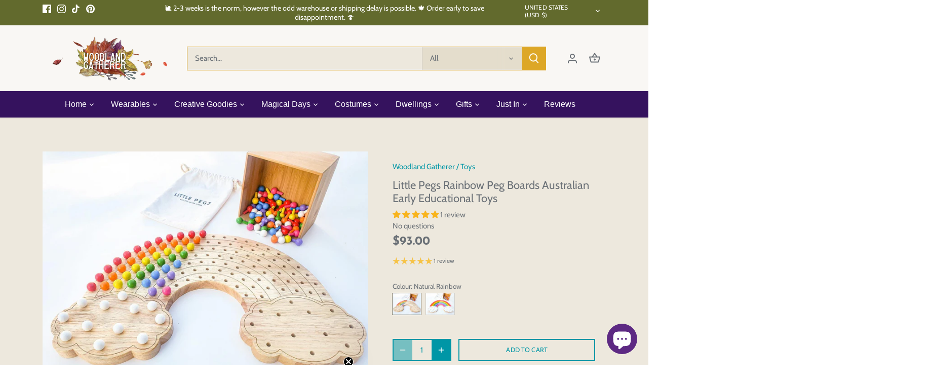

--- FILE ---
content_type: text/html; charset=utf-8
request_url: https://www.woodlandgatherer.com/en-us/products/little-pegs-rainbow-peg-boards-australian-early-educational-toys
body_size: 78480
content:
<!doctype html>
<html class="no-js" lang="en">
<head>
  <!-- Google Tag Manager -->
<script>(function(w,d,s,l,i){w[l]=w[l]||[];w[l].push({'gtm.start':
new Date().getTime(),event:'gtm.js'});var f=d.getElementsByTagName(s)[0],
j=d.createElement(s),dl=l!='dataLayer'?'&l='+l:'';j.async=true;j.src=
'https://www.googletagmanager.com/gtm.js?id='+i+dl;f.parentNode.insertBefore(j,f);
})(window,document,'script','dataLayer','GTM-5GP6WS9');</script>
<!-- End Google Tag Manager -->
  <!-- Canopy 5.1.1 -->

  <meta charset="utf-8" />
<meta name="viewport" content="width=device-width,initial-scale=1.0" />
<meta http-equiv="X-UA-Compatible" content="IE=edge">

<link rel="preconnect" href="https://cdn.shopify.com" crossorigin>
<link rel="preconnect" href="https://fonts.shopify.com" crossorigin>
<link rel="preconnect" href="https://monorail-edge.shopifysvc.com"><link rel="preload" as="font" href="//www.woodlandgatherer.com/cdn/fonts/cabin/cabin_n4.cefc6494a78f87584a6f312fea532919154f66fe.woff2" type="font/woff2" crossorigin><link rel="preload" as="font" href="//www.woodlandgatherer.com/cdn/fonts/josefin_sans/josefinsans_n7.4edc746dce14b53e39df223fba72d5f37c3d525d.woff2" type="font/woff2" crossorigin><link rel="preload" as="font" href="//www.woodlandgatherer.com/cdn/fonts/cabin/cabin_n7.255204a342bfdbc9ae2017bd4e6a90f8dbb2f561.woff2" type="font/woff2" crossorigin><link rel="preload" href="//www.woodlandgatherer.com/cdn/shop/t/16/assets/vendor.min.js?v=137803223016851922661698109738" as="script">
<link rel="preload" href="//www.woodlandgatherer.com/cdn/shop/t/16/assets/theme.js?v=102756645768366188701698109738" as="script"><link rel="canonical" href="https://www.woodlandgatherer.com/en-us/products/little-pegs-rainbow-peg-boards-australian-early-educational-toys" /><link rel="icon" href="//www.woodlandgatherer.com/cdn/shop/files/Mini_-_Woodland_Gatherer_-_Australian_Online_Shop_-_Whimsy_Wonder_-_Imaginative_Play_-_Gifts_-_Fashion_-_DIY_Crafts_-_Special_Occasions_Everyday_Fun-28_fe46f657-88ac-4690-a0d7-20abf4c977f7.png?crop=center&height=48&v=1698112292&width=48" type="image/png"><meta name="description" content="These early educational toys have been designed and produced by a lovely Australian mum of three and are shipped directly from her warehouse in Australia. Perfect for childcare centres or a clever gift for your growing tot. Fine motor skills Concentration Pattern sequencing Pincer Grip Counting Hand and eye coordination Language and communication skills. Woodland Gatherer | Australian NZ Online Store | Gifts &amp; Treasures | Special Occasions &amp; Everyday Fun | Whimsical Treats | Jewellery | Fashion | Crafting DYI | Stationery | Boho Festival Fashion | Home Decor &amp; Fittings | Afterpay Available Paypal Available">

  <meta name="theme-color" content="#0096a6">

  <title>
    Little Pegs Rainbow Peg Boards | Australian Early Educational Toys &ndash; Woodland Gatherer
  </title>

  <meta property="og:site_name" content="Woodland Gatherer">
<meta property="og:url" content="https://www.woodlandgatherer.com/en-us/products/little-pegs-rainbow-peg-boards-australian-early-educational-toys">
<meta property="og:title" content="Little Pegs Rainbow Peg Boards | Australian Early Educational Toys">
<meta property="og:type" content="product">
<meta property="og:description" content="These early educational toys have been designed and produced by a lovely Australian mum of three and are shipped directly from her warehouse in Australia. Perfect for childcare centres or a clever gift for your growing tot. Fine motor skills Concentration Pattern sequencing Pincer Grip Counting Hand and eye coordination Language and communication skills. Woodland Gatherer | Australian NZ Online Store | Gifts &amp; Treasures | Special Occasions &amp; Everyday Fun | Whimsical Treats | Jewellery | Fashion | Crafting DYI | Stationery | Boho Festival Fashion | Home Decor &amp; Fittings | Afterpay Available Paypal Available"><meta property="og:image" content="http://www.woodlandgatherer.com/cdn/shop/products/woodlandgathereraustralianonlinestorerainbowpegboards9_1200x1200.png?v=1617011050">
  <meta property="og:image:secure_url" content="https://www.woodlandgatherer.com/cdn/shop/products/woodlandgathereraustralianonlinestorerainbowpegboards9_1200x1200.png?v=1617011050">
  <meta property="og:image:width" content="1196">
  <meta property="og:image:height" content="1198"><meta property="og:price:amount" content="93.00">
  <meta property="og:price:currency" content="USD"><meta name="twitter:card" content="summary_large_image">
<meta name="twitter:title" content="Little Pegs Rainbow Peg Boards | Australian Early Educational Toys">
<meta name="twitter:description" content="These early educational toys have been designed and produced by a lovely Australian mum of three and are shipped directly from her warehouse in Australia. Perfect for childcare centres or a clever gift for your growing tot. Fine motor skills Concentration Pattern sequencing Pincer Grip Counting Hand and eye coordination Language and communication skills. Woodland Gatherer | Australian NZ Online Store | Gifts &amp; Treasures | Special Occasions &amp; Everyday Fun | Whimsical Treats | Jewellery | Fashion | Crafting DYI | Stationery | Boho Festival Fashion | Home Decor &amp; Fittings | Afterpay Available Paypal Available">

<style>
    @font-face {
  font-family: Cabin;
  font-weight: 400;
  font-style: normal;
  font-display: fallback;
  src: url("//www.woodlandgatherer.com/cdn/fonts/cabin/cabin_n4.cefc6494a78f87584a6f312fea532919154f66fe.woff2") format("woff2"),
       url("//www.woodlandgatherer.com/cdn/fonts/cabin/cabin_n4.8c16611b00f59d27f4b27ce4328dfe514ce77517.woff") format("woff");
}

    @font-face {
  font-family: Cabin;
  font-weight: 700;
  font-style: normal;
  font-display: fallback;
  src: url("//www.woodlandgatherer.com/cdn/fonts/cabin/cabin_n7.255204a342bfdbc9ae2017bd4e6a90f8dbb2f561.woff2") format("woff2"),
       url("//www.woodlandgatherer.com/cdn/fonts/cabin/cabin_n7.e2afa22a0d0f4b64da3569c990897429d40ff5c0.woff") format("woff");
}

    @font-face {
  font-family: Cabin;
  font-weight: 500;
  font-style: normal;
  font-display: fallback;
  src: url("//www.woodlandgatherer.com/cdn/fonts/cabin/cabin_n5.0250ac238cfbbff14d3c16fcc89f227ca95d5c6f.woff2") format("woff2"),
       url("//www.woodlandgatherer.com/cdn/fonts/cabin/cabin_n5.46470cf25a90d766aece73a31a42bfd8ef7a470b.woff") format("woff");
}

    @font-face {
  font-family: Cabin;
  font-weight: 400;
  font-style: italic;
  font-display: fallback;
  src: url("//www.woodlandgatherer.com/cdn/fonts/cabin/cabin_i4.d89c1b32b09ecbc46c12781fcf7b2085f17c0be9.woff2") format("woff2"),
       url("//www.woodlandgatherer.com/cdn/fonts/cabin/cabin_i4.0a521b11d0b69adfc41e22a263eec7c02aecfe99.woff") format("woff");
}

    @font-face {
  font-family: Cabin;
  font-weight: 700;
  font-style: italic;
  font-display: fallback;
  src: url("//www.woodlandgatherer.com/cdn/fonts/cabin/cabin_i7.ef2404c08a493e7ccbc92d8c39adf683f40e1fb5.woff2") format("woff2"),
       url("//www.woodlandgatherer.com/cdn/fonts/cabin/cabin_i7.480421791818000fc8a5d4134822321b5d7964f8.woff") format("woff");
}

    @font-face {
  font-family: "Josefin Sans";
  font-weight: 700;
  font-style: normal;
  font-display: fallback;
  src: url("//www.woodlandgatherer.com/cdn/fonts/josefin_sans/josefinsans_n7.4edc746dce14b53e39df223fba72d5f37c3d525d.woff2") format("woff2"),
       url("//www.woodlandgatherer.com/cdn/fonts/josefin_sans/josefinsans_n7.051568b12ab464ee8f0241094cdd7a1c80fbd08d.woff") format("woff");
}

    @font-face {
  font-family: Cabin;
  font-weight: 700;
  font-style: normal;
  font-display: fallback;
  src: url("//www.woodlandgatherer.com/cdn/fonts/cabin/cabin_n7.255204a342bfdbc9ae2017bd4e6a90f8dbb2f561.woff2") format("woff2"),
       url("//www.woodlandgatherer.com/cdn/fonts/cabin/cabin_n7.e2afa22a0d0f4b64da3569c990897429d40ff5c0.woff") format("woff");
}

    
    
  </style>

  <link href="//www.woodlandgatherer.com/cdn/shop/t/16/assets/styles.css?v=83819445233457170551759503264" rel="stylesheet" type="text/css" media="all" />

  <script>
    document.documentElement.className = document.documentElement.className.replace('no-js', 'js');
    window.theme = window.theme || {};
    
    theme.money_format_with_code_preference = "${{amount}}";
    
    theme.money_format = "${{amount}}";
    theme.customerIsLoggedIn = false;

    
      theme.shippingCalcMoneyFormat = "${{amount}} USD";
    

    theme.strings = {
      previous: "Previous",
      next: "Next",
      close: "Close",
      addressError: "Error looking up that address",
      addressNoResults: "No results for that address",
      addressQueryLimit: "You have exceeded the Google API usage limit. Consider upgrading to a \u003ca href=\"https:\/\/developers.google.com\/maps\/premium\/usage-limits\"\u003ePremium Plan\u003c\/a\u003e.",
      authError: "There was a problem authenticating your Google Maps API Key.",
      shippingCalcSubmitButton: "Calculate shipping",
      shippingCalcSubmitButtonDisabled: "Calculating...",
      infiniteScrollCollectionLoading: "Loading more items...",
      infiniteScrollCollectionFinishedMsg : "No more items",
      infiniteScrollBlogLoading: "Loading more articles...",
      infiniteScrollBlogFinishedMsg : "No more articles",
      blogsShowTags: "Show tags",
      priceNonExistent: "Unavailable",
      buttonDefault: "Add to cart",
      buttonNoStock: "Out of stock",
      buttonNoVariant: "Unavailable",
      unitPriceSeparator: " \/ ",
      onlyXLeft: "[[ quantity ]] in stock",
      productAddingToCart: "Adding",
      productAddedToCart: "Added",
      quickbuyAdded: "Added to cart",
      cartSummary: "View cart",
      cartContinue: "Continue shopping",
      colorBoxPrevious: "Previous",
      colorBoxNext: "Next",
      colorBoxClose: "Close",
      imageSlider: "Image slider",
      confirmEmptyCart: "Are you sure you want to empty your cart?",
      inYourCart: "In your cart",
      removeFromCart: "Remove from cart",
      clearAll: "Clear all",
      layout_live_search_see_all: "See all results",
      general_quick_search_pages: "Pages",
      general_quick_search_no_results: "Sorry, we couldn\u0026#39;t find any results",
      products_labels_sold_out: "Sold Out",
      products_labels_sale: "Sale",
      maximumQuantity: "You can only have [quantity] in your cart",
      fullDetails: "Full details",
      cartConfirmRemove: "Are you sure you want to remove this item?"
    };

    theme.routes = {
      root_url: '/en-us',
      account_url: '/en-us/account',
      account_login_url: '/en-us/account/login',
      account_logout_url: '/en-us/account/logout',
      account_recover_url: '/en-us/account/recover',
      account_register_url: '/en-us/account/register',
      account_addresses_url: '/en-us/account/addresses',
      collections_url: '/en-us/collections',
      all_products_collection_url: '/en-us/collections/all',
      search_url: '/en-us/search',
      cart_url: '/en-us/cart',
      cart_add_url: '/en-us/cart/add',
      cart_change_url: '/en-us/cart/change',
      cart_clear_url: '/en-us/cart/clear'
    };

    theme.scripts = {
      masonry: "\/\/www.woodlandgatherer.com\/cdn\/shop\/t\/16\/assets\/masonry.v3.2.2.min.js?v=35330930116813290231698109738",
      jqueryInfiniteScroll: "\/\/www.woodlandgatherer.com\/cdn\/shop\/t\/16\/assets\/jquery.infinitescroll.2.1.0.min.js?v=12654699346475808781698109738",
      underscore: "\/\/cdnjs.cloudflare.com\/ajax\/libs\/underscore.js\/1.6.0\/underscore-min.js",
      shopifyCommon: "\/\/www.woodlandgatherer.com\/cdn\/shopifycloud\/storefront\/assets\/themes_support\/shopify_common-5f594365.js",
      jqueryCart: "\/\/www.woodlandgatherer.com\/cdn\/shop\/t\/16\/assets\/shipping-calculator.v1.0.min.js?v=54722302898366399871698109738"
    };

    theme.settings = {
      cartType: "drawer-dynamic",
      openCartDrawerOnMob: true,
      quickBuyType: "hover",
      superscriptDecimals: false,
      currencyCodeEnabled: false
    }
  </script><script>window.performance && window.performance.mark && window.performance.mark('shopify.content_for_header.start');</script><meta name="google-site-verification" content="_Cb5SJgb6Vc8aOrbkALYdJZLq_Zvmc8SZdrdTFJwBQo">
<meta id="shopify-digital-wallet" name="shopify-digital-wallet" content="/10956505169/digital_wallets/dialog">
<meta name="shopify-checkout-api-token" content="0b1581962fbe4a7c0df18f1240bf99fc">
<meta id="in-context-paypal-metadata" data-shop-id="10956505169" data-venmo-supported="false" data-environment="production" data-locale="en_US" data-paypal-v4="true" data-currency="USD">
<link rel="alternate" hreflang="x-default" href="https://www.woodlandgatherer.com/products/little-pegs-rainbow-peg-boards-australian-early-educational-toys">
<link rel="alternate" hreflang="de" href="https://www.woodlandgatherer.com/de/products/little-pegs-rainbow-peg-boards-australian-early-educational-toys">
<link rel="alternate" hreflang="es" href="https://www.woodlandgatherer.com/es/products/little-pegs-rainbow-peg-boards-australian-early-educational-toys">
<link rel="alternate" hreflang="fr" href="https://www.woodlandgatherer.com/fr/products/little-pegs-rainbow-peg-boards-australian-early-educational-toys">
<link rel="alternate" hreflang="it" href="https://www.woodlandgatherer.com/it/products/little-pegs-rainbow-peg-boards-australian-early-educational-toys">
<link rel="alternate" hreflang="mt" href="https://www.woodlandgatherer.com/mt/products/little-pegs-rainbow-peg-boards-australian-early-educational-toys">
<link rel="alternate" hreflang="en-CA" href="https://www.woodlandgatherer.com/en-ca/products/little-pegs-rainbow-peg-boards-australian-early-educational-toys">
<link rel="alternate" hreflang="en-FR" href="https://www.woodlandgatherer.com/en-fr/products/little-pegs-rainbow-peg-boards-australian-early-educational-toys">
<link rel="alternate" hreflang="en-DE" href="https://www.woodlandgatherer.com/en-de/products/little-pegs-rainbow-peg-boards-australian-early-educational-toys">
<link rel="alternate" hreflang="en-HK" href="https://www.woodlandgatherer.com/en-hk/products/little-pegs-rainbow-peg-boards-australian-early-educational-toys">
<link rel="alternate" hreflang="en-JP" href="https://www.woodlandgatherer.com/en-jp/products/little-pegs-rainbow-peg-boards-australian-early-educational-toys">
<link rel="alternate" hreflang="en-NL" href="https://www.woodlandgatherer.com/en-nl/products/little-pegs-rainbow-peg-boards-australian-early-educational-toys">
<link rel="alternate" hreflang="en-SG" href="https://www.woodlandgatherer.com/en-sg/products/little-pegs-rainbow-peg-boards-australian-early-educational-toys">
<link rel="alternate" hreflang="en-GB" href="https://www.woodlandgatherer.com/en-gb/products/little-pegs-rainbow-peg-boards-australian-early-educational-toys">
<link rel="alternate" hreflang="en-US" href="https://www.woodlandgatherer.com/en-us/products/little-pegs-rainbow-peg-boards-australian-early-educational-toys">
<link rel="alternate" type="application/json+oembed" href="https://www.woodlandgatherer.com/en-us/products/little-pegs-rainbow-peg-boards-australian-early-educational-toys.oembed">
<script async="async" src="/checkouts/internal/preloads.js?locale=en-US"></script>
<link rel="preconnect" href="https://shop.app" crossorigin="anonymous">
<script async="async" src="https://shop.app/checkouts/internal/preloads.js?locale=en-US&shop_id=10956505169" crossorigin="anonymous"></script>
<script id="apple-pay-shop-capabilities" type="application/json">{"shopId":10956505169,"countryCode":"AU","currencyCode":"USD","merchantCapabilities":["supports3DS"],"merchantId":"gid:\/\/shopify\/Shop\/10956505169","merchantName":"Woodland Gatherer","requiredBillingContactFields":["postalAddress","email"],"requiredShippingContactFields":["postalAddress","email"],"shippingType":"shipping","supportedNetworks":["visa","masterCard"],"total":{"type":"pending","label":"Woodland Gatherer","amount":"1.00"},"shopifyPaymentsEnabled":true,"supportsSubscriptions":true}</script>
<script id="shopify-features" type="application/json">{"accessToken":"0b1581962fbe4a7c0df18f1240bf99fc","betas":["rich-media-storefront-analytics"],"domain":"www.woodlandgatherer.com","predictiveSearch":true,"shopId":10956505169,"locale":"en"}</script>
<script>var Shopify = Shopify || {};
Shopify.shop = "woodland-gatherer.myshopify.com";
Shopify.locale = "en";
Shopify.currency = {"active":"USD","rate":"0.68101728"};
Shopify.country = "US";
Shopify.theme = {"name":"Canopy","id":162425995579,"schema_name":"Canopy","schema_version":"5.1.1","theme_store_id":732,"role":"main"};
Shopify.theme.handle = "null";
Shopify.theme.style = {"id":null,"handle":null};
Shopify.cdnHost = "www.woodlandgatherer.com/cdn";
Shopify.routes = Shopify.routes || {};
Shopify.routes.root = "/en-us/";</script>
<script type="module">!function(o){(o.Shopify=o.Shopify||{}).modules=!0}(window);</script>
<script>!function(o){function n(){var o=[];function n(){o.push(Array.prototype.slice.apply(arguments))}return n.q=o,n}var t=o.Shopify=o.Shopify||{};t.loadFeatures=n(),t.autoloadFeatures=n()}(window);</script>
<script>
  window.ShopifyPay = window.ShopifyPay || {};
  window.ShopifyPay.apiHost = "shop.app\/pay";
  window.ShopifyPay.redirectState = null;
</script>
<script id="shop-js-analytics" type="application/json">{"pageType":"product"}</script>
<script defer="defer" async type="module" src="//www.woodlandgatherer.com/cdn/shopifycloud/shop-js/modules/v2/client.init-shop-cart-sync_DtuiiIyl.en.esm.js"></script>
<script defer="defer" async type="module" src="//www.woodlandgatherer.com/cdn/shopifycloud/shop-js/modules/v2/chunk.common_CUHEfi5Q.esm.js"></script>
<script type="module">
  await import("//www.woodlandgatherer.com/cdn/shopifycloud/shop-js/modules/v2/client.init-shop-cart-sync_DtuiiIyl.en.esm.js");
await import("//www.woodlandgatherer.com/cdn/shopifycloud/shop-js/modules/v2/chunk.common_CUHEfi5Q.esm.js");

  window.Shopify.SignInWithShop?.initShopCartSync?.({"fedCMEnabled":true,"windoidEnabled":true});

</script>
<script>
  window.Shopify = window.Shopify || {};
  if (!window.Shopify.featureAssets) window.Shopify.featureAssets = {};
  window.Shopify.featureAssets['shop-js'] = {"shop-cart-sync":["modules/v2/client.shop-cart-sync_DFoTY42P.en.esm.js","modules/v2/chunk.common_CUHEfi5Q.esm.js"],"init-fed-cm":["modules/v2/client.init-fed-cm_D2UNy1i2.en.esm.js","modules/v2/chunk.common_CUHEfi5Q.esm.js"],"init-shop-email-lookup-coordinator":["modules/v2/client.init-shop-email-lookup-coordinator_BQEe2rDt.en.esm.js","modules/v2/chunk.common_CUHEfi5Q.esm.js"],"shop-cash-offers":["modules/v2/client.shop-cash-offers_3CTtReFF.en.esm.js","modules/v2/chunk.common_CUHEfi5Q.esm.js","modules/v2/chunk.modal_BewljZkx.esm.js"],"shop-button":["modules/v2/client.shop-button_C6oxCjDL.en.esm.js","modules/v2/chunk.common_CUHEfi5Q.esm.js"],"init-windoid":["modules/v2/client.init-windoid_5pix8xhK.en.esm.js","modules/v2/chunk.common_CUHEfi5Q.esm.js"],"avatar":["modules/v2/client.avatar_BTnouDA3.en.esm.js"],"init-shop-cart-sync":["modules/v2/client.init-shop-cart-sync_DtuiiIyl.en.esm.js","modules/v2/chunk.common_CUHEfi5Q.esm.js"],"shop-toast-manager":["modules/v2/client.shop-toast-manager_BYv_8cH1.en.esm.js","modules/v2/chunk.common_CUHEfi5Q.esm.js"],"pay-button":["modules/v2/client.pay-button_FnF9EIkY.en.esm.js","modules/v2/chunk.common_CUHEfi5Q.esm.js"],"shop-login-button":["modules/v2/client.shop-login-button_CH1KUpOf.en.esm.js","modules/v2/chunk.common_CUHEfi5Q.esm.js","modules/v2/chunk.modal_BewljZkx.esm.js"],"init-customer-accounts-sign-up":["modules/v2/client.init-customer-accounts-sign-up_aj7QGgYS.en.esm.js","modules/v2/client.shop-login-button_CH1KUpOf.en.esm.js","modules/v2/chunk.common_CUHEfi5Q.esm.js","modules/v2/chunk.modal_BewljZkx.esm.js"],"init-shop-for-new-customer-accounts":["modules/v2/client.init-shop-for-new-customer-accounts_NbnYRf_7.en.esm.js","modules/v2/client.shop-login-button_CH1KUpOf.en.esm.js","modules/v2/chunk.common_CUHEfi5Q.esm.js","modules/v2/chunk.modal_BewljZkx.esm.js"],"init-customer-accounts":["modules/v2/client.init-customer-accounts_ppedhqCH.en.esm.js","modules/v2/client.shop-login-button_CH1KUpOf.en.esm.js","modules/v2/chunk.common_CUHEfi5Q.esm.js","modules/v2/chunk.modal_BewljZkx.esm.js"],"shop-follow-button":["modules/v2/client.shop-follow-button_CMIBBa6u.en.esm.js","modules/v2/chunk.common_CUHEfi5Q.esm.js","modules/v2/chunk.modal_BewljZkx.esm.js"],"lead-capture":["modules/v2/client.lead-capture_But0hIyf.en.esm.js","modules/v2/chunk.common_CUHEfi5Q.esm.js","modules/v2/chunk.modal_BewljZkx.esm.js"],"checkout-modal":["modules/v2/client.checkout-modal_BBxc70dQ.en.esm.js","modules/v2/chunk.common_CUHEfi5Q.esm.js","modules/v2/chunk.modal_BewljZkx.esm.js"],"shop-login":["modules/v2/client.shop-login_hM3Q17Kl.en.esm.js","modules/v2/chunk.common_CUHEfi5Q.esm.js","modules/v2/chunk.modal_BewljZkx.esm.js"],"payment-terms":["modules/v2/client.payment-terms_CAtGlQYS.en.esm.js","modules/v2/chunk.common_CUHEfi5Q.esm.js","modules/v2/chunk.modal_BewljZkx.esm.js"]};
</script>
<script>(function() {
  var isLoaded = false;
  function asyncLoad() {
    if (isLoaded) return;
    isLoaded = true;
    var urls = ["https:\/\/pso.tryjumbo.com\/shops\/2369\/script_all.js?shop=woodland-gatherer.myshopify.com","https:\/\/d1owz8ug8bf83z.cloudfront.net\/laundry-symbols\/\/js\/pdfgenerator.js?shop=woodland-gatherer.myshopify.com","https:\/\/instafeed.nfcube.com\/cdn\/2341f7f5c72ad1c265f05334eff3f2b0.js?shop=woodland-gatherer.myshopify.com","https:\/\/app2.ogo.com.au\/Shop\/GetTextOverImageScript?shop=woodland-gatherer.myshopify.com","https:\/\/cdn.shopify.com\/s\/files\/1\/0449\/2568\/1820\/t\/4\/assets\/booster_currency.js?v=1624978055\u0026shop=woodland-gatherer.myshopify.com","https:\/\/cdn1.avada.io\/flying-pages\/module.js?shop=woodland-gatherer.myshopify.com","https:\/\/cdn-bundler.nice-team.net\/app\/js\/bundler.js?shop=woodland-gatherer.myshopify.com","https:\/\/seo.apps.avada.io\/avada-seo-installed.js?shop=woodland-gatherer.myshopify.com","https:\/\/tools.luckyorange.com\/core\/lo.js?site-id=7d172706\u0026shop=woodland-gatherer.myshopify.com","\/\/cdn.shopify.com\/proxy\/4a90389c29ecfa659dab21f653d2758b84c48cfe601336a582f6d144c8102913\/static.cdn.printful.com\/static\/js\/external\/shopify-product-customizer.js?v=0.28\u0026shop=woodland-gatherer.myshopify.com\u0026sp-cache-control=cHVibGljLCBtYXgtYWdlPTkwMA","https:\/\/sales-pop.carecart.io\/lib\/salesnotifier.js?shop=woodland-gatherer.myshopify.com","https:\/\/sales-pop.carecart.io\/lib\/salesnotifier.js?shop=woodland-gatherer.myshopify.com","https:\/\/cdn.shopify.com\/s\/files\/1\/0449\/2568\/1820\/t\/4\/assets\/booster_currency.js?v=1624978055\u0026shop=woodland-gatherer.myshopify.com"];
    for (var i = 0; i < urls.length; i++) {
      var s = document.createElement('script');
      s.type = 'text/javascript';
      s.async = true;
      s.src = urls[i];
      var x = document.getElementsByTagName('script')[0];
      x.parentNode.insertBefore(s, x);
    }
  };
  if(window.attachEvent) {
    window.attachEvent('onload', asyncLoad);
  } else {
    window.addEventListener('load', asyncLoad, false);
  }
})();</script>
<script id="__st">var __st={"a":10956505169,"offset":39600,"reqid":"0d29544b-53f9-473f-a470-ecea7af126db-1767563605","pageurl":"www.woodlandgatherer.com\/en-us\/products\/little-pegs-rainbow-peg-boards-australian-early-educational-toys","u":"ef74d06f6ff6","p":"product","rtyp":"product","rid":6537861890129};</script>
<script>window.ShopifyPaypalV4VisibilityTracking = true;</script>
<script id="captcha-bootstrap">!function(){'use strict';const t='contact',e='account',n='new_comment',o=[[t,t],['blogs',n],['comments',n],[t,'customer']],c=[[e,'customer_login'],[e,'guest_login'],[e,'recover_customer_password'],[e,'create_customer']],r=t=>t.map((([t,e])=>`form[action*='/${t}']:not([data-nocaptcha='true']) input[name='form_type'][value='${e}']`)).join(','),a=t=>()=>t?[...document.querySelectorAll(t)].map((t=>t.form)):[];function s(){const t=[...o],e=r(t);return a(e)}const i='password',u='form_key',d=['recaptcha-v3-token','g-recaptcha-response','h-captcha-response',i],f=()=>{try{return window.sessionStorage}catch{return}},m='__shopify_v',_=t=>t.elements[u];function p(t,e,n=!1){try{const o=window.sessionStorage,c=JSON.parse(o.getItem(e)),{data:r}=function(t){const{data:e,action:n}=t;return t[m]||n?{data:e,action:n}:{data:t,action:n}}(c);for(const[e,n]of Object.entries(r))t.elements[e]&&(t.elements[e].value=n);n&&o.removeItem(e)}catch(o){console.error('form repopulation failed',{error:o})}}const l='form_type',E='cptcha';function T(t){t.dataset[E]=!0}const w=window,h=w.document,L='Shopify',v='ce_forms',y='captcha';let A=!1;((t,e)=>{const n=(g='f06e6c50-85a8-45c8-87d0-21a2b65856fe',I='https://cdn.shopify.com/shopifycloud/storefront-forms-hcaptcha/ce_storefront_forms_captcha_hcaptcha.v1.5.2.iife.js',D={infoText:'Protected by hCaptcha',privacyText:'Privacy',termsText:'Terms'},(t,e,n)=>{const o=w[L][v],c=o.bindForm;if(c)return c(t,g,e,D).then(n);var r;o.q.push([[t,g,e,D],n]),r=I,A||(h.body.append(Object.assign(h.createElement('script'),{id:'captcha-provider',async:!0,src:r})),A=!0)});var g,I,D;w[L]=w[L]||{},w[L][v]=w[L][v]||{},w[L][v].q=[],w[L][y]=w[L][y]||{},w[L][y].protect=function(t,e){n(t,void 0,e),T(t)},Object.freeze(w[L][y]),function(t,e,n,w,h,L){const[v,y,A,g]=function(t,e,n){const i=e?o:[],u=t?c:[],d=[...i,...u],f=r(d),m=r(i),_=r(d.filter((([t,e])=>n.includes(e))));return[a(f),a(m),a(_),s()]}(w,h,L),I=t=>{const e=t.target;return e instanceof HTMLFormElement?e:e&&e.form},D=t=>v().includes(t);t.addEventListener('submit',(t=>{const e=I(t);if(!e)return;const n=D(e)&&!e.dataset.hcaptchaBound&&!e.dataset.recaptchaBound,o=_(e),c=g().includes(e)&&(!o||!o.value);(n||c)&&t.preventDefault(),c&&!n&&(function(t){try{if(!f())return;!function(t){const e=f();if(!e)return;const n=_(t);if(!n)return;const o=n.value;o&&e.removeItem(o)}(t);const e=Array.from(Array(32),(()=>Math.random().toString(36)[2])).join('');!function(t,e){_(t)||t.append(Object.assign(document.createElement('input'),{type:'hidden',name:u})),t.elements[u].value=e}(t,e),function(t,e){const n=f();if(!n)return;const o=[...t.querySelectorAll(`input[type='${i}']`)].map((({name:t})=>t)),c=[...d,...o],r={};for(const[a,s]of new FormData(t).entries())c.includes(a)||(r[a]=s);n.setItem(e,JSON.stringify({[m]:1,action:t.action,data:r}))}(t,e)}catch(e){console.error('failed to persist form',e)}}(e),e.submit())}));const S=(t,e)=>{t&&!t.dataset[E]&&(n(t,e.some((e=>e===t))),T(t))};for(const o of['focusin','change'])t.addEventListener(o,(t=>{const e=I(t);D(e)&&S(e,y())}));const B=e.get('form_key'),M=e.get(l),P=B&&M;t.addEventListener('DOMContentLoaded',(()=>{const t=y();if(P)for(const e of t)e.elements[l].value===M&&p(e,B);[...new Set([...A(),...v().filter((t=>'true'===t.dataset.shopifyCaptcha))])].forEach((e=>S(e,t)))}))}(h,new URLSearchParams(w.location.search),n,t,e,['guest_login'])})(!0,!0)}();</script>
<script integrity="sha256-4kQ18oKyAcykRKYeNunJcIwy7WH5gtpwJnB7kiuLZ1E=" data-source-attribution="shopify.loadfeatures" defer="defer" src="//www.woodlandgatherer.com/cdn/shopifycloud/storefront/assets/storefront/load_feature-a0a9edcb.js" crossorigin="anonymous"></script>
<script crossorigin="anonymous" defer="defer" src="//www.woodlandgatherer.com/cdn/shopifycloud/storefront/assets/shopify_pay/storefront-65b4c6d7.js?v=20250812"></script>
<script data-source-attribution="shopify.dynamic_checkout.dynamic.init">var Shopify=Shopify||{};Shopify.PaymentButton=Shopify.PaymentButton||{isStorefrontPortableWallets:!0,init:function(){window.Shopify.PaymentButton.init=function(){};var t=document.createElement("script");t.src="https://www.woodlandgatherer.com/cdn/shopifycloud/portable-wallets/latest/portable-wallets.en.js",t.type="module",document.head.appendChild(t)}};
</script>
<script data-source-attribution="shopify.dynamic_checkout.buyer_consent">
  function portableWalletsHideBuyerConsent(e){var t=document.getElementById("shopify-buyer-consent"),n=document.getElementById("shopify-subscription-policy-button");t&&n&&(t.classList.add("hidden"),t.setAttribute("aria-hidden","true"),n.removeEventListener("click",e))}function portableWalletsShowBuyerConsent(e){var t=document.getElementById("shopify-buyer-consent"),n=document.getElementById("shopify-subscription-policy-button");t&&n&&(t.classList.remove("hidden"),t.removeAttribute("aria-hidden"),n.addEventListener("click",e))}window.Shopify?.PaymentButton&&(window.Shopify.PaymentButton.hideBuyerConsent=portableWalletsHideBuyerConsent,window.Shopify.PaymentButton.showBuyerConsent=portableWalletsShowBuyerConsent);
</script>
<script>
  function portableWalletsCleanup(e){e&&e.src&&console.error("Failed to load portable wallets script "+e.src);var t=document.querySelectorAll("shopify-accelerated-checkout .shopify-payment-button__skeleton, shopify-accelerated-checkout-cart .wallet-cart-button__skeleton"),e=document.getElementById("shopify-buyer-consent");for(let e=0;e<t.length;e++)t[e].remove();e&&e.remove()}function portableWalletsNotLoadedAsModule(e){e instanceof ErrorEvent&&"string"==typeof e.message&&e.message.includes("import.meta")&&"string"==typeof e.filename&&e.filename.includes("portable-wallets")&&(window.removeEventListener("error",portableWalletsNotLoadedAsModule),window.Shopify.PaymentButton.failedToLoad=e,"loading"===document.readyState?document.addEventListener("DOMContentLoaded",window.Shopify.PaymentButton.init):window.Shopify.PaymentButton.init())}window.addEventListener("error",portableWalletsNotLoadedAsModule);
</script>

<script type="module" src="https://www.woodlandgatherer.com/cdn/shopifycloud/portable-wallets/latest/portable-wallets.en.js" onError="portableWalletsCleanup(this)" crossorigin="anonymous"></script>
<script nomodule>
  document.addEventListener("DOMContentLoaded", portableWalletsCleanup);
</script>

<link id="shopify-accelerated-checkout-styles" rel="stylesheet" media="screen" href="https://www.woodlandgatherer.com/cdn/shopifycloud/portable-wallets/latest/accelerated-checkout-backwards-compat.css" crossorigin="anonymous">
<style id="shopify-accelerated-checkout-cart">
        #shopify-buyer-consent {
  margin-top: 1em;
  display: inline-block;
  width: 100%;
}

#shopify-buyer-consent.hidden {
  display: none;
}

#shopify-subscription-policy-button {
  background: none;
  border: none;
  padding: 0;
  text-decoration: underline;
  font-size: inherit;
  cursor: pointer;
}

#shopify-subscription-policy-button::before {
  box-shadow: none;
}

      </style>

<script>window.performance && window.performance.mark && window.performance.mark('shopify.content_for_header.end');</script>
<style type='text/css'>
  .baCountry{width:30px;height:20px;display:inline-block;vertical-align:middle;margin-right:6px;background-size:30px!important;border-radius:4px;background-repeat:no-repeat}
  .baCountry-traditional .baCountry{background-image:url(https://cdn.shopify.com/s/files/1/0194/1736/6592/t/1/assets/ba-flags.png?=14261939516959647149);height:19px!important}
  .baCountry-modern .baCountry{background-image:url(https://cdn.shopify.com/s/files/1/0194/1736/6592/t/1/assets/ba-flags.png?=14261939516959647149)}
  .baCountry-NO-FLAG{background-position:0 0}.baCountry-AD{background-position:0 -20px}.baCountry-AED{background-position:0 -40px}.baCountry-AFN{background-position:0 -60px}.baCountry-AG{background-position:0 -80px}.baCountry-AI{background-position:0 -100px}.baCountry-ALL{background-position:0 -120px}.baCountry-AMD{background-position:0 -140px}.baCountry-AOA{background-position:0 -160px}.baCountry-ARS{background-position:0 -180px}.baCountry-AS{background-position:0 -200px}.baCountry-AT{background-position:0 -220px}.baCountry-AUD{background-position:0 -240px}.baCountry-AWG{background-position:0 -260px}.baCountry-AZN{background-position:0 -280px}.baCountry-BAM{background-position:0 -300px}.baCountry-BBD{background-position:0 -320px}.baCountry-BDT{background-position:0 -340px}.baCountry-BE{background-position:0 -360px}.baCountry-BF{background-position:0 -380px}.baCountry-BGN{background-position:0 -400px}.baCountry-BHD{background-position:0 -420px}.baCountry-BIF{background-position:0 -440px}.baCountry-BJ{background-position:0 -460px}.baCountry-BMD{background-position:0 -480px}.baCountry-BND{background-position:0 -500px}.baCountry-BOB{background-position:0 -520px}.baCountry-BRL{background-position:0 -540px}.baCountry-BSD{background-position:0 -560px}.baCountry-BTN{background-position:0 -580px}.baCountry-BWP{background-position:0 -600px}.baCountry-BYN{background-position:0 -620px}.baCountry-BZD{background-position:0 -640px}.baCountry-CAD{background-position:0 -660px}.baCountry-CC{background-position:0 -680px}.baCountry-CDF{background-position:0 -700px}.baCountry-CG{background-position:0 -720px}.baCountry-CHF{background-position:0 -740px}.baCountry-CI{background-position:0 -760px}.baCountry-CK{background-position:0 -780px}.baCountry-CLP{background-position:0 -800px}.baCountry-CM{background-position:0 -820px}.baCountry-CNY{background-position:0 -840px}.baCountry-COP{background-position:0 -860px}.baCountry-CRC{background-position:0 -880px}.baCountry-CU{background-position:0 -900px}.baCountry-CX{background-position:0 -920px}.baCountry-CY{background-position:0 -940px}.baCountry-CZK{background-position:0 -960px}.baCountry-DE{background-position:0 -980px}.baCountry-DJF{background-position:0 -1000px}.baCountry-DKK{background-position:0 -1020px}.baCountry-DM{background-position:0 -1040px}.baCountry-DOP{background-position:0 -1060px}.baCountry-DZD{background-position:0 -1080px}.baCountry-EC{background-position:0 -1100px}.baCountry-EE{background-position:0 -1120px}.baCountry-EGP{background-position:0 -1140px}.baCountry-ER{background-position:0 -1160px}.baCountry-ES{background-position:0 -1180px}.baCountry-ETB{background-position:0 -1200px}.baCountry-EUR{background-position:0 -1220px}.baCountry-FI{background-position:0 -1240px}.baCountry-FJD{background-position:0 -1260px}.baCountry-FKP{background-position:0 -1280px}.baCountry-FO{background-position:0 -1300px}.baCountry-FR{background-position:0 -1320px}.baCountry-GA{background-position:0 -1340px}.baCountry-GBP{background-position:0 -1360px}.baCountry-GD{background-position:0 -1380px}.baCountry-GEL{background-position:0 -1400px}.baCountry-GHS{background-position:0 -1420px}.baCountry-GIP{background-position:0 -1440px}.baCountry-GL{background-position:0 -1460px}.baCountry-GMD{background-position:0 -1480px}.baCountry-GNF{background-position:0 -1500px}.baCountry-GQ{background-position:0 -1520px}.baCountry-GR{background-position:0 -1540px}.baCountry-GTQ{background-position:0 -1560px}.baCountry-GU{background-position:0 -1580px}.baCountry-GW{background-position:0 -1600px}.baCountry-HKD{background-position:0 -1620px}.baCountry-HNL{background-position:0 -1640px}.baCountry-HRK{background-position:0 -1660px}.baCountry-HTG{background-position:0 -1680px}.baCountry-HUF{background-position:0 -1700px}.baCountry-IDR{background-position:0 -1720px}.baCountry-IE{background-position:0 -1740px}.baCountry-ILS{background-position:0 -1760px}.baCountry-INR{background-position:0 -1780px}.baCountry-IO{background-position:0 -1800px}.baCountry-IQD{background-position:0 -1820px}.baCountry-IRR{background-position:0 -1840px}.baCountry-ISK{background-position:0 -1860px}.baCountry-IT{background-position:0 -1880px}.baCountry-JMD{background-position:0 -1900px}.baCountry-JOD{background-position:0 -1920px}.baCountry-JPY{background-position:0 -1940px}.baCountry-KES{background-position:0 -1960px}.baCountry-KGS{background-position:0 -1980px}.baCountry-KHR{background-position:0 -2000px}.baCountry-KI{background-position:0 -2020px}.baCountry-KMF{background-position:0 -2040px}.baCountry-KN{background-position:0 -2060px}.baCountry-KP{background-position:0 -2080px}.baCountry-KRW{background-position:0 -2100px}.baCountry-KWD{background-position:0 -2120px}.baCountry-KYD{background-position:0 -2140px}.baCountry-KZT{background-position:0 -2160px}.baCountry-LBP{background-position:0 -2180px}.baCountry-LI{background-position:0 -2200px}.baCountry-LKR{background-position:0 -2220px}.baCountry-LRD{background-position:0 -2240px}.baCountry-LSL{background-position:0 -2260px}.baCountry-LT{background-position:0 -2280px}.baCountry-LU{background-position:0 -2300px}.baCountry-LV{background-position:0 -2320px}.baCountry-LYD{background-position:0 -2340px}.baCountry-MAD{background-position:0 -2360px}.baCountry-MC{background-position:0 -2380px}.baCountry-MDL{background-position:0 -2400px}.baCountry-ME{background-position:0 -2420px}.baCountry-MGA{background-position:0 -2440px}.baCountry-MKD{background-position:0 -2460px}.baCountry-ML{background-position:0 -2480px}.baCountry-MMK{background-position:0 -2500px}.baCountry-MN{background-position:0 -2520px}.baCountry-MOP{background-position:0 -2540px}.baCountry-MQ{background-position:0 -2560px}.baCountry-MR{background-position:0 -2580px}.baCountry-MS{background-position:0 -2600px}.baCountry-MT{background-position:0 -2620px}.baCountry-MUR{background-position:0 -2640px}.baCountry-MVR{background-position:0 -2660px}.baCountry-MWK{background-position:0 -2680px}.baCountry-MXN{background-position:0 -2700px}.baCountry-MYR{background-position:0 -2720px}.baCountry-MZN{background-position:0 -2740px}.baCountry-NAD{background-position:0 -2760px}.baCountry-NE{background-position:0 -2780px}.baCountry-NF{background-position:0 -2800px}.baCountry-NG{background-position:0 -2820px}.baCountry-NIO{background-position:0 -2840px}.baCountry-NL{background-position:0 -2860px}.baCountry-NOK{background-position:0 -2880px}.baCountry-NPR{background-position:0 -2900px}.baCountry-NR{background-position:0 -2920px}.baCountry-NU{background-position:0 -2940px}.baCountry-NZD{background-position:0 -2960px}.baCountry-OMR{background-position:0 -2980px}.baCountry-PAB{background-position:0 -3000px}.baCountry-PEN{background-position:0 -3020px}.baCountry-PGK{background-position:0 -3040px}.baCountry-PHP{background-position:0 -3060px}.baCountry-PKR{background-position:0 -3080px}.baCountry-PLN{background-position:0 -3100px}.baCountry-PR{background-position:0 -3120px}.baCountry-PS{background-position:0 -3140px}.baCountry-PT{background-position:0 -3160px}.baCountry-PW{background-position:0 -3180px}.baCountry-QAR{background-position:0 -3200px}.baCountry-RON{background-position:0 -3220px}.baCountry-RSD{background-position:0 -3240px}.baCountry-RUB{background-position:0 -3260px}.baCountry-RWF{background-position:0 -3280px}.baCountry-SAR{background-position:0 -3300px}.baCountry-SBD{background-position:0 -3320px}.baCountry-SCR{background-position:0 -3340px}.baCountry-SDG{background-position:0 -3360px}.baCountry-SEK{background-position:0 -3380px}.baCountry-SGD{background-position:0 -3400px}.baCountry-SI{background-position:0 -3420px}.baCountry-SK{background-position:0 -3440px}.baCountry-SLL{background-position:0 -3460px}.baCountry-SM{background-position:0 -3480px}.baCountry-SN{background-position:0 -3500px}.baCountry-SO{background-position:0 -3520px}.baCountry-SRD{background-position:0 -3540px}.baCountry-SSP{background-position:0 -3560px}.baCountry-STD{background-position:0 -3580px}.baCountry-SV{background-position:0 -3600px}.baCountry-SYP{background-position:0 -3620px}.baCountry-SZL{background-position:0 -3640px}.baCountry-TC{background-position:0 -3660px}.baCountry-TD{background-position:0 -3680px}.baCountry-TG{background-position:0 -3700px}.baCountry-THB{background-position:0 -3720px}.baCountry-TJS{background-position:0 -3740px}.baCountry-TK{background-position:0 -3760px}.baCountry-TMT{background-position:0 -3780px}.baCountry-TND{background-position:0 -3800px}.baCountry-TOP{background-position:0 -3820px}.baCountry-TRY{background-position:0 -3840px}.baCountry-TTD{background-position:0 -3860px}.baCountry-TWD{background-position:0 -3880px}.baCountry-TZS{background-position:0 -3900px}.baCountry-UAH{background-position:0 -3920px}.baCountry-UGX{background-position:0 -3940px}.baCountry-USD{background-position:0 -3960px}.baCountry-UYU{background-position:0 -3980px}.baCountry-UZS{background-position:0 -4000px}.baCountry-VEF{background-position:0 -4020px}.baCountry-VG{background-position:0 -4040px}.baCountry-VI{background-position:0 -4060px}.baCountry-VND{background-position:0 -4080px}.baCountry-VUV{background-position:0 -4100px}.baCountry-WST{background-position:0 -4120px}.baCountry-XAF{background-position:0 -4140px}.baCountry-XPF{background-position:0 -4160px}.baCountry-YER{background-position:0 -4180px}.baCountry-ZAR{background-position:0 -4200px}.baCountry-ZM{background-position:0 -4220px}.baCountry-ZW{background-position:0 -4240px}
  .bacurr-checkoutNotice{margin: 3px 10px 0 10px;left: 0;right: 0;text-align: center;}
  @media (min-width:750px) {.bacurr-checkoutNotice{position: absolute;}}
</style>

<script>
    window.baCurr = window.baCurr || {};
    window.baCurr.config = {}; window.baCurr.rePeat = function () {};
    Object.assign(window.baCurr.config, {
      "enabled":true,
      "manual_placement":"",
      "night_time":false,
      "round_by_default":false,
      "display_position":"bottom_left",
      "display_position_type":"floating",
      "custom_code":{"css":""},
      "flag_type":"countryandmoney",
      "flag_design":"modern",
      "round_style":"none",
      "round_dec":"0.99",
      "chosen_cur":[{"USD":"US Dollar (USD)"},{"EUR":"Euro (EUR)"},{"GBP":"British Pound (GBP)"},{"CAD":"Canadian Dollar (CAD)"},{"AED":"United Arab Emirates Dirham (AED)"},{"ALL":"Albanian Lek (ALL)"},{"AFN":"Afghan Afghani (AFN)"},{"AMD":"Armenian Dram (AMD)"},{"AOA":"Angolan Kwanza (AOA)"},{"ARS":"Argentine Peso (ARS)"},{"AUD":"Australian Dollar (AUD)"},{"AWG":"Aruban Florin (AWG)"},{"AZN":"Azerbaijani Manat (AZN)"},{"BIF":"Burundian Franc (BIF)"},{"BBD":"Barbadian Dollar (BBD)"},{"BDT":"Bangladeshi Taka (BDT)"},{"BSD":"Bahamian Dollar (BSD)"},{"BHD":"Bahraini Dinar (BHD)"},{"BMD":"Bermudan Dollar (BMD)"},{"BYN":"Belarusian Ruble (BYN)"},{"BZD":"Belize Dollar (BZD)"},{"BTN":"Bhutanese Ngultrum (BTN)"},{"BAM":"Bosnia-Herzegovina Convertible Mark (BAM)"},{"BRL":"Brazilian Real (BRL)"},{"BOB":"Bolivian Boliviano (BOB)"},{"BWP":"Botswanan Pula (BWP)"},{"BND":"Brunei Dollar (BND)"},{"BGN":"Bulgarian Lev (BGN)"},{"CDF":"Congolese Franc (CDF)"},{"CHF":"Swiss Franc (CHF)"},{"CLP":"Chilean Peso (CLP)"},{"CNY":"Chinese Yuan (CNY)"},{"COP":"Colombian Peso (COP)"},{"CRC":"Costa Rican Colon (CRC)"},{"CZK":"Czech Republic Koruna (CZK)"},{"DJF":"Djiboutian Franc (DJF)"},{"DKK":"Danish Krone (DKK)"},{"DOP":"Dominican Peso (DOP)"},{"DZD":"Algerian Dinar (DZD)"},{"EGP":"Egyptian Pound (EGP)"},{"ETB":"Ethiopian Birr (ETB)"},{"FJD":"Fijian Dollar (FJD)"},{"FKP":"Falkland Islands Pound (FKP)"},{"GIP":"Gibraltar Pound (GIP)"},{"GHS":"Ghanaian Cedi (GHS)"},{"GMD":"Gambian Dalasi (GMD)"},{"GNF":"Guinean Franc (GNF)"},{"GTQ":"Guatemalan Quetzal (GTQ)"},{"GEL":"Georgian Lari (GEL)"},{"HRK":"Croatian Kuna (HRK)"},{"HNL":"Honduran Lempira (HNL)"},{"HKD":"Hong Kong Dollar (HKD)"},{"HTG":"Haitian Gourde (HTG)"},{"HUF":"Hungarian Forint (HUF)"},{"IDR":"Indonesian Rupiah (IDR)"},{"ILS":"Israeli New Shekel (ILS)"},{"ISK":"Icelandic Krona (ISK)"},{"INR":"Indian Rupee (INR)"},{"IQD":"Iraqi Dinar (IQD)"},{"IRR":"Iranian Rial (IRR)"},{"JMD":"Jamaican Dollar (JMD)"},{"JPY":"Japanese Yen (JPY)"},{"JOD":"Jordanian Dinar (JOD)"},{"KES":"Kenyan Shilling (KES)"},{"KGS":"Kyrgystani Som (KGS)"},{"KHR":"Cambodian Riel (KHR)"},{"KMF":"Comorian Franc (KMF)"},{"KRW":"South Korean Won (KRW)"},{"KWD":"Kuwaiti Dinar (KWD)"},{"KYD":"Cayman Islands Dollar (KYD)"},{"KZT":"Kazakhstani Tenge (KZT)"},{"LBP":"Lebanese Pound (LBP)"},{"LKR":"Sri Lankan Rupee (LKR)"},{"LRD":"Liberian Dollar (LRD)"},{"LSL":"Lesotho Loti (LSL)"},{"LYD":"Libyan Dinar (LYD)"},{"MAD":"Moroccan Dirham (MAD)"},{"MDL":"Moldovan Leu (MDL)"},{"MGA":"Malagasy Ariary (MGA)"},{"MMK":"Myanmar Kyat (MMK)"},{"MKD":"Macedonian Denar (MKD)"},{"MOP":"Macanese Pataca (MOP)"},{"MUR":"Mauritian Rupee (MUR)"},{"MVR":"Maldivian Rufiyaa (MVR)"},{"MWK":"Malawian Kwacha (MWK)"},{"MXN":"Mexican Peso (MXN)"},{"MYR":"Malaysian Ringgit (MYR)"},{"MZN":"Mozambican Metical (MZN)"},{"NAD":"Namibian Dollar (NAD)"},{"NPR":"Nepalese Rupee (NPR)"},{"NZD":"New Zealand Dollar (NZD)"},{"NIO":"Nicaraguan Cordoba (NIO)"},{"NOK":"Norwegian Krone (NOK)"},{"OMR":"Omani Rial (OMR)"},{"PAB":"Panamanian Balboa (PAB)"},{"PKR":"Pakistani Rupee (PKR)"},{"PGK":"Papua New Guinean Kina (PGK)"},{"PEN":"Peruvian Nuevo Sol (PEN)"},{"PHP":"Philippine Peso (PHP)"},{"PLN":"Polish Zloty (PLN)"},{"QAR":"Qatari Rial (QAR)"},{"RON":"Romanian Leu (RON)"},{"RUB":"Russian Ruble (RUB)"},{"RWF":"Rwandan Franc (RWF)"},{"SAR":"Saudi Riyal (SAR)"},{"STD":"Sao Tome and Principe Dobra (STD)"},{"RSD":"Serbian Dinar (RSD)"},{"SCR":"Seychellois Rupee (SCR)"},{"SGD":"Singapore Dollar (SGD)"},{"SYP":"Syrian Pound (SYP)"},{"SEK":"Swedish Krona (SEK)"},{"TWD":"New Taiwan Dollar (TWD)"},{"THB":"Thai Baht (THB)"},{"TZS":"Tanzanian Shilling (TZS)"},{"TTD":"Trinidad and Tobago Dollar (TTD)"},{"TND":"Tunisian Dinar (TND)"},{"TRY":"Turkish Lira (TRY)"},{"SBD":"Solomon Islands Dollar (SBD)"},{"SDG":"Sudanese Pound (SDG)"},{"SLL":"Sierra Leonean Leone (SLL)"},{"SRD":"Surinamese Dollar (SRD)"},{"SZL":"Swazi Lilangeni (SZL)"},{"TJS":"Tajikistani Somoni (TJS)"},{"TOP":"Tongan Paʻanga (TOP)"},{"TMT":"Turkmenistani Manat (TMT)"},{"UAH":"Ukrainian Hryvnia (UAH)"},{"UGX":"Ugandan Shilling (UGX)"},{"UYU":"Uruguayan Peso (UYU)"},{"UZS":"Uzbekistan Som (UZS)"},{"VEF":"Venezuelan Bolivar (VEF)"},{"VND":"Vietnamese Dong (VND)"},{"VUV":"Vanuatu Vatu (VUV)"},{"WST":"Samoan Tala (WST)"},{"XAF":"Central African CFA Franc (XAF)"},{"XPF":"CFP Franc (XPF)"},{"YER":"Yemeni Rial (YER)"},{"ZAR":"South African Rand (ZAR)"}],
      "desktop_visible":false,
      "mob_visible":false,
      "money_mouse_show":false,
      "textColor":"#1e1e1e",
      "flag_theme":"default",
      "selector_hover_hex":"#ffffff",
      "lightning":true,
      "mob_manual_placement":"",
      "mob_placement":"bottom_left",
      "mob_placement_type":"floating",
      "moneyWithCurrencyFormat":false,
      "ui_style":"default",
      "user_curr":"",
      "auto_loc":true,
      "auto_pref":false,
      "selector_bg_hex":"#ffffff",
      "selector_border_type":"boxShadow",
      "cart_alert_bg_hex":"#fbf5f5",
      "cart_alert_note":"All orders are processed in [checkout_currency], using the latest exchange rates.",
      "cart_alert_state":true,
      "cart_alert_font_hex":"#1e1e1e"
    },{
      money_format: "${{amount}}",
      money_with_currency_format: "${{amount}} USD",
      user_curr: "AUD"
    });
    window.baCurr.config.multi_curr = [];
    
    window.baCurr.config.final_currency = "USD" || '';
    window.baCurr.config.multi_curr = "AED,AFN,ALL,AMD,ANG,AUD,AWG,AZN,BAM,BBD,BDT,BIF,BND,BOB,BSD,BWP,BZD,CAD,CDF,CHF,CNY,CRC,CVE,CZK,DJF,DKK,DOP,DZD,EGP,ETB,EUR,FJD,FKP,GBP,GMD,GNF,GTQ,GYD,HKD,HNL,HUF,IDR,ILS,ISK,JMD,JPY,KES,KGS,KHR,KMF,KRW,KYD,KZT,LAK,LBP,LKR,MAD,MDL,MKD,MMK,MNT,MOP,MUR,MVR,MWK,MYR,NGN,NIO,NPR,NZD,PEN,PGK,PHP,PKR,PLN,PYG,QAR,RON,RSD,RWF,SAR,SBD,SEK,SGD,SHP,SLL,STD,THB,TJS,TOP,TTD,TWD,TZS,UAH,UGX,USD,UYU,UZS,VND,VUV,WST,XAF,XCD,XOF,XPF,YER".split(',') || '';

    (function(window, document) {"use strict";
      function onload(){
        function insertPopupMessageJs(){
          var head = document.getElementsByTagName('head')[0];
          var script = document.createElement('script');
          script.src = ('https:' == document.location.protocol ? 'https://' : 'http://') + 'currency.boosterapps.com/preview_curr.js';
          script.type = 'text/javascript';
          head.appendChild(script);
        }

        if(document.location.search.indexOf("preview_cur=1") > -1){
          setTimeout(function(){
            window.currency_preview_result = document.getElementById("baCurrSelector").length > 0 ? 'success' : 'error';
            insertPopupMessageJs();
          }, 1000);
        }
      }

      var head = document.getElementsByTagName('head')[0];
      var script = document.createElement('script');
      script.src = ('https:' == document.location.protocol ? 'https://' : 'http://') + "";
      script.type = 'text/javascript';
      script.onload = script.onreadystatechange = function() {
      if (script.readyState) {
        if (script.readyState === 'complete' || script.readyState === 'loaded') {
          script.onreadystatechange = null;
            onload();
          }
        }
        else {
          onload();
        }
      };
      head.appendChild(script);

    }(window, document));
</script>

<!-- BEGIN app block: shopify://apps/judge-me-reviews/blocks/judgeme_core/61ccd3b1-a9f2-4160-9fe9-4fec8413e5d8 --><!-- Start of Judge.me Core -->






<link rel="dns-prefetch" href="https://cdnwidget.judge.me">
<link rel="dns-prefetch" href="https://cdn.judge.me">
<link rel="dns-prefetch" href="https://cdn1.judge.me">
<link rel="dns-prefetch" href="https://api.judge.me">

<script data-cfasync='false' class='jdgm-settings-script'>window.jdgmSettings={"pagination":5,"disable_web_reviews":false,"badge_no_review_text":"No reviews","badge_n_reviews_text":"{{ n }} review/reviews","badge_star_color":"#F8B41D","hide_badge_preview_if_no_reviews":true,"badge_hide_text":false,"enforce_center_preview_badge":false,"widget_title":"Customer Reviews","widget_open_form_text":"Write a review","widget_close_form_text":"Cancel review","widget_refresh_page_text":"Refresh page","widget_summary_text":"Based on {{ number_of_reviews }} review/reviews","widget_no_review_text":"Be the first to write a review","widget_name_field_text":"Name","widget_verified_name_field_text":"Verified Name (public)","widget_name_placeholder_text":"Enter your name (public)","widget_required_field_error_text":"This field is required.","widget_email_field_text":"Email","widget_verified_email_field_text":"Verified Email (private, can not be edited)","widget_email_placeholder_text":"Enter your email (private)","widget_email_field_error_text":"Please enter a valid email address.","widget_rating_field_text":"Rating","widget_review_title_field_text":"Review Title","widget_review_title_placeholder_text":"Give your review a title","widget_review_body_field_text":"Review","widget_review_body_placeholder_text":"Write your comments here","widget_pictures_field_text":"Picture/Video (optional)","widget_submit_review_text":"Submit Review","widget_submit_verified_review_text":"Submit Verified Review","widget_submit_success_msg_with_auto_publish":"Thank you! Please refresh the page in a few moments to see your review. You can remove or edit your review by logging into \u003ca href='https://judge.me/login' target='_blank' rel='nofollow noopener'\u003eJudge.me\u003c/a\u003e","widget_submit_success_msg_no_auto_publish":"Thank you! Your review will be published as soon as it is approved by the shop admin. You can remove or edit your review by logging into \u003ca href='https://judge.me/login' target='_blank' rel='nofollow noopener'\u003eJudge.me\u003c/a\u003e","widget_show_default_reviews_out_of_total_text":"Showing {{ n_reviews_shown }} out of {{ n_reviews }} reviews.","widget_show_all_link_text":"Show all","widget_show_less_link_text":"Show less","widget_author_said_text":"{{ reviewer_name }} said:","widget_days_text":"{{ n }} days ago","widget_weeks_text":"{{ n }} week/weeks ago","widget_months_text":"{{ n }} month/months ago","widget_years_text":"{{ n }} year/years ago","widget_yesterday_text":"Yesterday","widget_today_text":"Today","widget_replied_text":"\u003e\u003e {{ shop_name }} replied:","widget_read_more_text":"Read more","widget_rating_filter_see_all_text":"See all reviews","widget_sorting_most_recent_text":"Most Recent","widget_sorting_highest_rating_text":"Highest Rating","widget_sorting_lowest_rating_text":"Lowest Rating","widget_sorting_with_pictures_text":"Only Pictures","widget_sorting_most_helpful_text":"Most Helpful","widget_open_question_form_text":"Ask a question","widget_reviews_subtab_text":"Reviews","widget_questions_subtab_text":"Questions","widget_question_label_text":"Question","widget_answer_label_text":"Answer","widget_question_placeholder_text":"Write your question here","widget_submit_question_text":"Submit Question","widget_question_submit_success_text":"Thank you for your question! We will notify you once it gets answered.","widget_star_color":"#F8B41D","verified_badge_text":"Verified","verified_badge_placement":"left-of-reviewer-name","widget_hide_border":false,"widget_social_share":false,"all_reviews_include_out_of_store_products":true,"all_reviews_out_of_store_text":"(out of stock)","all_reviews_product_name_prefix_text":"about","enable_review_pictures":true,"enable_question_anwser":true,"review_date_format":"dd/mm/yyyy","widget_product_reviews_subtab_text":"Product Reviews","widget_shop_reviews_subtab_text":"Shop Reviews","widget_write_a_store_review_text":"Write a Store Review","widget_other_languages_heading":"Reviews in Other Languages","widget_sorting_pictures_first_text":"Pictures First","floating_tab_button_name":"★ Reviews","floating_tab_title":"Let customers speak for us","floating_tab_url":"","floating_tab_url_enabled":false,"all_reviews_text_badge_text":"Customers rate us {{ shop.metafields.judgeme.all_reviews_rating | round: 1 }}/5 based on {{ shop.metafields.judgeme.all_reviews_count }} reviews.","all_reviews_text_badge_text_branded_style":"{{ shop.metafields.judgeme.all_reviews_rating | round: 1 }} out of 5 stars based on {{ shop.metafields.judgeme.all_reviews_count }} reviews","all_reviews_text_badge_url":"","all_reviews_text_style":"branded","all_reviews_text_show_jm_brand":false,"featured_carousel_title":"You Love Us, You Really Do!","featured_carousel_count_text":"from {{ n }} reviews","featured_carousel_add_link_to_all_reviews_page":true,"featured_carousel_url":"","featured_carousel_width":100,"featured_carousel_image_size":200,"verified_count_badge_style":"branded","verified_count_badge_url":"","picture_reminder_submit_button":"Upload Pictures","widget_sorting_videos_first_text":"Videos First","widget_review_pending_text":"Pending","remove_microdata_snippet":true,"preview_badge_show_question_text":true,"preview_badge_no_question_text":"No questions","preview_badge_n_question_text":"{{ number_of_questions }} question/questions","qa_badge_icon_color":"#DDA727","remove_judgeme_branding":true,"widget_search_bar_placeholder":"Search reviews","widget_sorting_verified_only_text":"Verified only","featured_carousel_theme":"aligned","featured_carousel_show_product":true,"featured_carousel_verified_badge_enable":true,"featured_carousel_more_reviews_button_text":"Read more reviews","featured_carousel_view_product_button_text":"View product","all_reviews_page_load_more_text":"Load More Reviews","widget_advanced_speed_features":5,"widget_public_name_text":"displayed publicly like","default_reviewer_name_has_non_latin":true,"widget_reviewer_anonymous":"Anonymous","medals_widget_title":"Judge.me Review Medals","widget_invalid_yt_video_url_error_text":"Not a YouTube video URL","widget_max_length_field_error_text":"Please enter no more than {0} characters.","widget_verified_by_shop_text":"Verified by Shop","widget_load_with_code_splitting":true,"widget_ugc_title":"Made by us, Shared by you","widget_ugc_subtitle":"Tag us to see your picture featured in our page","widget_ugc_primary_button_text":"Buy Now","widget_ugc_secondary_button_text":"Load More","widget_ugc_reviews_button_text":"View Reviews","widget_primary_color":"#DDA727","widget_summary_average_rating_text":"{{ average_rating }} out of 5","widget_media_grid_title":"Customer photos \u0026 videos","widget_media_grid_see_more_text":"See more","widget_verified_by_judgeme_text":"Verified by Judge.me","widget_verified_by_judgeme_text_in_store_medals":"Verified by Judge.me","widget_media_field_exceed_quantity_message":"Sorry, we can only accept {{ max_media }} for one review.","widget_media_field_exceed_limit_message":"{{ file_name }} is too large, please select a {{ media_type }} less than {{ size_limit }}MB.","widget_review_submitted_text":"Review Submitted!","widget_question_submitted_text":"Question Submitted!","widget_close_form_text_question":"Cancel","widget_write_your_answer_here_text":"Write your answer here","widget_enabled_branded_link":true,"widget_show_collected_by_judgeme":false,"widget_collected_by_judgeme_text":"collected by Judge.me","widget_load_more_text":"Load More","widget_full_review_text":"Full Review","widget_read_more_reviews_text":"Read More Reviews","widget_read_questions_text":"Read Questions","widget_questions_and_answers_text":"Questions \u0026 Answers","widget_verified_by_text":"Verified by","widget_number_of_reviews_text":"{{ number_of_reviews }} reviews","widget_back_button_text":"Back","widget_next_button_text":"Next","widget_custom_forms_filter_button":"Filters","how_reviews_are_collected":"How reviews are collected?","widget_gdpr_statement":"How we use your data: We’ll only contact you about the review you left, and only if necessary. By submitting your review, you agree to Judge.me’s \u003ca href='https://judge.me/terms' target='_blank' rel='nofollow noopener'\u003eterms\u003c/a\u003e, \u003ca href='https://judge.me/privacy' target='_blank' rel='nofollow noopener'\u003eprivacy\u003c/a\u003e and \u003ca href='https://judge.me/content-policy' target='_blank' rel='nofollow noopener'\u003econtent\u003c/a\u003e policies.","review_snippet_widget_round_border_style":true,"review_snippet_widget_card_color":"#FFFFFF","review_snippet_widget_slider_arrows_background_color":"#FFFFFF","review_snippet_widget_slider_arrows_color":"#000000","review_snippet_widget_star_color":"#339999","platform":"shopify","branding_url":"https://app.judge.me/reviews/stores/www.woodlandgatherer.com","branding_text":"Powered by Judge.me","locale":"en","reply_name":"Woodland Gatherer","widget_version":"3.0","footer":true,"autopublish":true,"review_dates":true,"enable_custom_form":false,"shop_use_review_site":true,"enable_multi_locales_translations":true,"can_be_branded":true,"reply_name_text":"Woodland Gatherer"};</script> <style class='jdgm-settings-style'>.jdgm-xx{left:0}:root{--jdgm-primary-color: #DDA727;--jdgm-secondary-color: rgba(221,167,39,0.1);--jdgm-star-color: #F8B41D;--jdgm-write-review-text-color: white;--jdgm-write-review-bg-color: #DDA727;--jdgm-paginate-color: #DDA727;--jdgm-border-radius: 0;--jdgm-reviewer-name-color: #DDA727}.jdgm-histogram__bar-content{background-color:#DDA727}.jdgm-rev[data-verified-buyer=true] .jdgm-rev__icon.jdgm-rev__icon:after,.jdgm-rev__buyer-badge.jdgm-rev__buyer-badge{color:white;background-color:#DDA727}.jdgm-review-widget--small .jdgm-gallery.jdgm-gallery .jdgm-gallery__thumbnail-link:nth-child(8) .jdgm-gallery__thumbnail-wrapper.jdgm-gallery__thumbnail-wrapper:before{content:"See more"}@media only screen and (min-width: 768px){.jdgm-gallery.jdgm-gallery .jdgm-gallery__thumbnail-link:nth-child(8) .jdgm-gallery__thumbnail-wrapper.jdgm-gallery__thumbnail-wrapper:before{content:"See more"}}.jdgm-preview-badge .jdgm-star.jdgm-star{color:#F8B41D}.jdgm-prev-badge[data-average-rating='0.00']{display:none !important}.jdgm-author-all-initials{display:none !important}.jdgm-author-last-initial{display:none !important}.jdgm-rev-widg__title{visibility:hidden}.jdgm-rev-widg__summary-text{visibility:hidden}.jdgm-prev-badge__text{visibility:hidden}.jdgm-rev__prod-link-prefix:before{content:'about'}.jdgm-rev__out-of-store-text:before{content:'(out of stock)'}@media only screen and (min-width: 768px){.jdgm-rev__pics .jdgm-rev_all-rev-page-picture-separator,.jdgm-rev__pics .jdgm-rev__product-picture{display:none}}@media only screen and (max-width: 768px){.jdgm-rev__pics .jdgm-rev_all-rev-page-picture-separator,.jdgm-rev__pics .jdgm-rev__product-picture{display:none}}.jdgm-preview-badge[data-template="product"]{display:none !important}.jdgm-preview-badge[data-template="collection"]{display:none !important}.jdgm-preview-badge[data-template="index"]{display:none !important}.jdgm-review-widget[data-from-snippet="true"]{display:none !important}.jdgm-verified-count-badget[data-from-snippet="true"]{display:none !important}.jdgm-carousel-wrapper[data-from-snippet="true"]{display:none !important}.jdgm-all-reviews-text[data-from-snippet="true"]{display:none !important}.jdgm-medals-section[data-from-snippet="true"]{display:none !important}.jdgm-ugc-media-wrapper[data-from-snippet="true"]{display:none !important}.jdgm-review-snippet-widget .jdgm-rev-snippet-widget__cards-container .jdgm-rev-snippet-card{border-radius:8px;background:#fff}.jdgm-review-snippet-widget .jdgm-rev-snippet-widget__cards-container .jdgm-rev-snippet-card__rev-rating .jdgm-star{color:#399}.jdgm-review-snippet-widget .jdgm-rev-snippet-widget__prev-btn,.jdgm-review-snippet-widget .jdgm-rev-snippet-widget__next-btn{border-radius:50%;background:#fff}.jdgm-review-snippet-widget .jdgm-rev-snippet-widget__prev-btn>svg,.jdgm-review-snippet-widget .jdgm-rev-snippet-widget__next-btn>svg{fill:#000}.jdgm-full-rev-modal.rev-snippet-widget .jm-mfp-container .jm-mfp-content,.jdgm-full-rev-modal.rev-snippet-widget .jm-mfp-container .jdgm-full-rev__icon,.jdgm-full-rev-modal.rev-snippet-widget .jm-mfp-container .jdgm-full-rev__pic-img,.jdgm-full-rev-modal.rev-snippet-widget .jm-mfp-container .jdgm-full-rev__reply{border-radius:8px}.jdgm-full-rev-modal.rev-snippet-widget .jm-mfp-container .jdgm-full-rev[data-verified-buyer="true"] .jdgm-full-rev__icon::after{border-radius:8px}.jdgm-full-rev-modal.rev-snippet-widget .jm-mfp-container .jdgm-full-rev .jdgm-rev__buyer-badge{border-radius:calc( 8px / 2 )}.jdgm-full-rev-modal.rev-snippet-widget .jm-mfp-container .jdgm-full-rev .jdgm-full-rev__replier::before{content:'Woodland Gatherer'}.jdgm-full-rev-modal.rev-snippet-widget .jm-mfp-container .jdgm-full-rev .jdgm-full-rev__product-button{border-radius:calc( 8px * 6 )}
</style> <style class='jdgm-settings-style'></style>

  
  
  
  <style class='jdgm-miracle-styles'>
  @-webkit-keyframes jdgm-spin{0%{-webkit-transform:rotate(0deg);-ms-transform:rotate(0deg);transform:rotate(0deg)}100%{-webkit-transform:rotate(359deg);-ms-transform:rotate(359deg);transform:rotate(359deg)}}@keyframes jdgm-spin{0%{-webkit-transform:rotate(0deg);-ms-transform:rotate(0deg);transform:rotate(0deg)}100%{-webkit-transform:rotate(359deg);-ms-transform:rotate(359deg);transform:rotate(359deg)}}@font-face{font-family:'JudgemeStar';src:url("[data-uri]") format("woff");font-weight:normal;font-style:normal}.jdgm-star{font-family:'JudgemeStar';display:inline !important;text-decoration:none !important;padding:0 4px 0 0 !important;margin:0 !important;font-weight:bold;opacity:1;-webkit-font-smoothing:antialiased;-moz-osx-font-smoothing:grayscale}.jdgm-star:hover{opacity:1}.jdgm-star:last-of-type{padding:0 !important}.jdgm-star.jdgm--on:before{content:"\e000"}.jdgm-star.jdgm--off:before{content:"\e001"}.jdgm-star.jdgm--half:before{content:"\e002"}.jdgm-widget *{margin:0;line-height:1.4;-webkit-box-sizing:border-box;-moz-box-sizing:border-box;box-sizing:border-box;-webkit-overflow-scrolling:touch}.jdgm-hidden{display:none !important;visibility:hidden !important}.jdgm-temp-hidden{display:none}.jdgm-spinner{width:40px;height:40px;margin:auto;border-radius:50%;border-top:2px solid #eee;border-right:2px solid #eee;border-bottom:2px solid #eee;border-left:2px solid #ccc;-webkit-animation:jdgm-spin 0.8s infinite linear;animation:jdgm-spin 0.8s infinite linear}.jdgm-spinner:empty{display:block}.jdgm-prev-badge{display:block !important}

</style>


  
  
   


<script data-cfasync='false' class='jdgm-script'>
!function(e){window.jdgm=window.jdgm||{},jdgm.CDN_HOST="https://cdnwidget.judge.me/",jdgm.CDN_HOST_ALT="https://cdn2.judge.me/cdn/widget_frontend/",jdgm.API_HOST="https://api.judge.me/",jdgm.CDN_BASE_URL="https://cdn.shopify.com/extensions/019b7f88-cefa-7bcb-8f5e-f54ca51c8f02/judgeme-extensions-281/assets/",
jdgm.docReady=function(d){(e.attachEvent?"complete"===e.readyState:"loading"!==e.readyState)?
setTimeout(d,0):e.addEventListener("DOMContentLoaded",d)},jdgm.loadCSS=function(d,t,o,a){
!o&&jdgm.loadCSS.requestedUrls.indexOf(d)>=0||(jdgm.loadCSS.requestedUrls.push(d),
(a=e.createElement("link")).rel="stylesheet",a.class="jdgm-stylesheet",a.media="nope!",
a.href=d,a.onload=function(){this.media="all",t&&setTimeout(t)},e.body.appendChild(a))},
jdgm.loadCSS.requestedUrls=[],jdgm.loadJS=function(e,d){var t=new XMLHttpRequest;
t.onreadystatechange=function(){4===t.readyState&&(Function(t.response)(),d&&d(t.response))},
t.open("GET",e),t.onerror=function(){if(e.indexOf(jdgm.CDN_HOST)===0&&jdgm.CDN_HOST_ALT!==jdgm.CDN_HOST){var f=e.replace(jdgm.CDN_HOST,jdgm.CDN_HOST_ALT);jdgm.loadJS(f,d)}},t.send()},jdgm.docReady((function(){(window.jdgmLoadCSS||e.querySelectorAll(
".jdgm-widget, .jdgm-all-reviews-page").length>0)&&(jdgmSettings.widget_load_with_code_splitting?
parseFloat(jdgmSettings.widget_version)>=3?jdgm.loadCSS(jdgm.CDN_HOST+"widget_v3/base.css"):
jdgm.loadCSS(jdgm.CDN_HOST+"widget/base.css"):jdgm.loadCSS(jdgm.CDN_HOST+"shopify_v2.css"),
jdgm.loadJS(jdgm.CDN_HOST+"loa"+"der.js"))}))}(document);
</script>
<noscript><link rel="stylesheet" type="text/css" media="all" href="https://cdnwidget.judge.me/shopify_v2.css"></noscript>

<!-- BEGIN app snippet: theme_fix_tags --><script>
  (function() {
    var jdgmThemeFixes = null;
    if (!jdgmThemeFixes) return;
    var thisThemeFix = jdgmThemeFixes[Shopify.theme.id];
    if (!thisThemeFix) return;

    if (thisThemeFix.html) {
      document.addEventListener("DOMContentLoaded", function() {
        var htmlDiv = document.createElement('div');
        htmlDiv.classList.add('jdgm-theme-fix-html');
        htmlDiv.innerHTML = thisThemeFix.html;
        document.body.append(htmlDiv);
      });
    };

    if (thisThemeFix.css) {
      var styleTag = document.createElement('style');
      styleTag.classList.add('jdgm-theme-fix-style');
      styleTag.innerHTML = thisThemeFix.css;
      document.head.append(styleTag);
    };

    if (thisThemeFix.js) {
      var scriptTag = document.createElement('script');
      scriptTag.classList.add('jdgm-theme-fix-script');
      scriptTag.innerHTML = thisThemeFix.js;
      document.head.append(scriptTag);
    };
  })();
</script>
<!-- END app snippet -->
<!-- End of Judge.me Core -->



<!-- END app block --><!-- BEGIN app block: shopify://apps/klaviyo-email-marketing-sms/blocks/klaviyo-onsite-embed/2632fe16-c075-4321-a88b-50b567f42507 -->












  <script async src="https://static.klaviyo.com/onsite/js/XG2L5M/klaviyo.js?company_id=XG2L5M"></script>
  <script>!function(){if(!window.klaviyo){window._klOnsite=window._klOnsite||[];try{window.klaviyo=new Proxy({},{get:function(n,i){return"push"===i?function(){var n;(n=window._klOnsite).push.apply(n,arguments)}:function(){for(var n=arguments.length,o=new Array(n),w=0;w<n;w++)o[w]=arguments[w];var t="function"==typeof o[o.length-1]?o.pop():void 0,e=new Promise((function(n){window._klOnsite.push([i].concat(o,[function(i){t&&t(i),n(i)}]))}));return e}}})}catch(n){window.klaviyo=window.klaviyo||[],window.klaviyo.push=function(){var n;(n=window._klOnsite).push.apply(n,arguments)}}}}();</script>

  
    <script id="viewed_product">
      if (item == null) {
        var _learnq = _learnq || [];

        var MetafieldReviews = null
        var MetafieldYotpoRating = null
        var MetafieldYotpoCount = null
        var MetafieldLooxRating = null
        var MetafieldLooxCount = null
        var okendoProduct = null
        var okendoProductReviewCount = null
        var okendoProductReviewAverageValue = null
        try {
          // The following fields are used for Customer Hub recently viewed in order to add reviews.
          // This information is not part of __kla_viewed. Instead, it is part of __kla_viewed_reviewed_items
          MetafieldReviews = {"rating":{"scale_min":"1.0","scale_max":"5.0","value":"5.0"},"rating_count":1};
          MetafieldYotpoRating = null
          MetafieldYotpoCount = null
          MetafieldLooxRating = null
          MetafieldLooxCount = null

          okendoProduct = null
          // If the okendo metafield is not legacy, it will error, which then requires the new json formatted data
          if (okendoProduct && 'error' in okendoProduct) {
            okendoProduct = null
          }
          okendoProductReviewCount = okendoProduct ? okendoProduct.reviewCount : null
          okendoProductReviewAverageValue = okendoProduct ? okendoProduct.reviewAverageValue : null
        } catch (error) {
          console.error('Error in Klaviyo onsite reviews tracking:', error);
        }

        var item = {
          Name: "Little Pegs Rainbow Peg Boards Australian Early Educational Toys",
          ProductID: 6537861890129,
          Categories: ["All The Gifts","Board Games","Early Childhood","Educational Toys","Gifts for Kids","Gifts Over $100","Just In","Karin's Picks","Montessori","Puzzles \u0026 Games","Ships From Australia"],
          ImageURL: "https://www.woodlandgatherer.com/cdn/shop/products/woodlandgathereraustralianonlinestorerainbowpegboards9_grande.png?v=1617011050",
          URL: "https://www.woodlandgatherer.com/en-us/products/little-pegs-rainbow-peg-boards-australian-early-educational-toys",
          Brand: "Woodland Gatherer",
          Price: "$93.00",
          Value: "93.00",
          CompareAtPrice: "$0.00"
        };
        _learnq.push(['track', 'Viewed Product', item]);
        _learnq.push(['trackViewedItem', {
          Title: item.Name,
          ItemId: item.ProductID,
          Categories: item.Categories,
          ImageUrl: item.ImageURL,
          Url: item.URL,
          Metadata: {
            Brand: item.Brand,
            Price: item.Price,
            Value: item.Value,
            CompareAtPrice: item.CompareAtPrice
          },
          metafields:{
            reviews: MetafieldReviews,
            yotpo:{
              rating: MetafieldYotpoRating,
              count: MetafieldYotpoCount,
            },
            loox:{
              rating: MetafieldLooxRating,
              count: MetafieldLooxCount,
            },
            okendo: {
              rating: okendoProductReviewAverageValue,
              count: okendoProductReviewCount,
            }
          }
        }]);
      }
    </script>
  




  <script>
    window.klaviyoReviewsProductDesignMode = false
  </script>



  <!-- BEGIN app snippet: customer-hub-data --><script>
  if (!window.customerHub) {
    window.customerHub = {};
  }
  window.customerHub.storefrontRoutes = {
    login: "/en-us/account/login?return_url=%2F%23k-hub",
    register: "/en-us/account/register?return_url=%2F%23k-hub",
    logout: "/en-us/account/logout",
    profile: "/en-us/account",
    addresses: "/en-us/account/addresses",
  };
  
  window.customerHub.userId = null;
  
  window.customerHub.storeDomain = "woodland-gatherer.myshopify.com";

  
    window.customerHub.activeProduct = {
      name: "Little Pegs Rainbow Peg Boards Australian Early Educational Toys",
      category: null,
      imageUrl: "https://www.woodlandgatherer.com/cdn/shop/products/woodlandgathereraustralianonlinestorerainbowpegboards9_grande.png?v=1617011050",
      id: "6537861890129",
      link: "https://www.woodlandgatherer.com/en-us/products/little-pegs-rainbow-peg-boards-australian-early-educational-toys",
      variants: [
        
          {
            id: "39258540408913",
            
            imageUrl: "https://www.woodlandgatherer.com/cdn/shop/products/woodlandgathereraustralianonlinestorerainbowpegboards6.jpg?v=1617011079&width=500",
            
            price: "9300",
            currency: "AUD",
            availableForSale: true,
            title: "Natural Rainbow",
          },
        
          {
            id: "39258540441681",
            
            imageUrl: "https://www.woodlandgatherer.com/cdn/shop/products/woodlandgathereraustralianonlinestorerainbowpegboards7.jpg?v=1617011081&width=500",
            
            price: "9300",
            currency: "AUD",
            availableForSale: true,
            title: "Classic Rainbow",
          },
        
      ],
    };
    window.customerHub.activeProduct.variants.forEach((variant) => {
        
        variant.price = `${variant.price.slice(0, -2)}.${variant.price.slice(-2)}`;
    });
  

  
    window.customerHub.storeLocale = {
        currentLanguage: 'en',
        currentCountry: 'US',
        availableLanguages: [
          
            {
              iso_code: 'en',
              endonym_name: 'English'
            }
          
        ],
        availableCountries: [
          
            {
              iso_code: 'AF',
              name: 'Afghanistan',
              currency_code: 'AFN'
            },
          
            {
              iso_code: 'AX',
              name: 'Åland Islands',
              currency_code: 'EUR'
            },
          
            {
              iso_code: 'AL',
              name: 'Albania',
              currency_code: 'ALL'
            },
          
            {
              iso_code: 'DZ',
              name: 'Algeria',
              currency_code: 'DZD'
            },
          
            {
              iso_code: 'AD',
              name: 'Andorra',
              currency_code: 'EUR'
            },
          
            {
              iso_code: 'AO',
              name: 'Angola',
              currency_code: 'AUD'
            },
          
            {
              iso_code: 'AI',
              name: 'Anguilla',
              currency_code: 'XCD'
            },
          
            {
              iso_code: 'AG',
              name: 'Antigua &amp; Barbuda',
              currency_code: 'XCD'
            },
          
            {
              iso_code: 'AR',
              name: 'Argentina',
              currency_code: 'AUD'
            },
          
            {
              iso_code: 'AM',
              name: 'Armenia',
              currency_code: 'AMD'
            },
          
            {
              iso_code: 'AW',
              name: 'Aruba',
              currency_code: 'AWG'
            },
          
            {
              iso_code: 'AC',
              name: 'Ascension Island',
              currency_code: 'SHP'
            },
          
            {
              iso_code: 'AU',
              name: 'Australia',
              currency_code: 'AUD'
            },
          
            {
              iso_code: 'AT',
              name: 'Austria',
              currency_code: 'EUR'
            },
          
            {
              iso_code: 'AZ',
              name: 'Azerbaijan',
              currency_code: 'AZN'
            },
          
            {
              iso_code: 'BS',
              name: 'Bahamas',
              currency_code: 'BSD'
            },
          
            {
              iso_code: 'BH',
              name: 'Bahrain',
              currency_code: 'AUD'
            },
          
            {
              iso_code: 'BD',
              name: 'Bangladesh',
              currency_code: 'BDT'
            },
          
            {
              iso_code: 'BB',
              name: 'Barbados',
              currency_code: 'BBD'
            },
          
            {
              iso_code: 'BY',
              name: 'Belarus',
              currency_code: 'AUD'
            },
          
            {
              iso_code: 'BE',
              name: 'Belgium',
              currency_code: 'EUR'
            },
          
            {
              iso_code: 'BZ',
              name: 'Belize',
              currency_code: 'BZD'
            },
          
            {
              iso_code: 'BJ',
              name: 'Benin',
              currency_code: 'XOF'
            },
          
            {
              iso_code: 'BM',
              name: 'Bermuda',
              currency_code: 'USD'
            },
          
            {
              iso_code: 'BO',
              name: 'Bolivia',
              currency_code: 'BOB'
            },
          
            {
              iso_code: 'BA',
              name: 'Bosnia &amp; Herzegovina',
              currency_code: 'BAM'
            },
          
            {
              iso_code: 'BW',
              name: 'Botswana',
              currency_code: 'BWP'
            },
          
            {
              iso_code: 'BR',
              name: 'Brazil',
              currency_code: 'AUD'
            },
          
            {
              iso_code: 'IO',
              name: 'British Indian Ocean Territory',
              currency_code: 'USD'
            },
          
            {
              iso_code: 'VG',
              name: 'British Virgin Islands',
              currency_code: 'USD'
            },
          
            {
              iso_code: 'BN',
              name: 'Brunei',
              currency_code: 'BND'
            },
          
            {
              iso_code: 'BG',
              name: 'Bulgaria',
              currency_code: 'AUD'
            },
          
            {
              iso_code: 'BF',
              name: 'Burkina Faso',
              currency_code: 'XOF'
            },
          
            {
              iso_code: 'BI',
              name: 'Burundi',
              currency_code: 'BIF'
            },
          
            {
              iso_code: 'KH',
              name: 'Cambodia',
              currency_code: 'KHR'
            },
          
            {
              iso_code: 'CM',
              name: 'Cameroon',
              currency_code: 'XAF'
            },
          
            {
              iso_code: 'CA',
              name: 'Canada',
              currency_code: 'CAD'
            },
          
            {
              iso_code: 'CV',
              name: 'Cape Verde',
              currency_code: 'CVE'
            },
          
            {
              iso_code: 'BQ',
              name: 'Caribbean Netherlands',
              currency_code: 'USD'
            },
          
            {
              iso_code: 'KY',
              name: 'Cayman Islands',
              currency_code: 'KYD'
            },
          
            {
              iso_code: 'CF',
              name: 'Central African Republic',
              currency_code: 'XAF'
            },
          
            {
              iso_code: 'TD',
              name: 'Chad',
              currency_code: 'XAF'
            },
          
            {
              iso_code: 'CL',
              name: 'Chile',
              currency_code: 'AUD'
            },
          
            {
              iso_code: 'CN',
              name: 'China',
              currency_code: 'CNY'
            },
          
            {
              iso_code: 'CX',
              name: 'Christmas Island',
              currency_code: 'AUD'
            },
          
            {
              iso_code: 'CC',
              name: 'Cocos (Keeling) Islands',
              currency_code: 'AUD'
            },
          
            {
              iso_code: 'CO',
              name: 'Colombia',
              currency_code: 'AUD'
            },
          
            {
              iso_code: 'KM',
              name: 'Comoros',
              currency_code: 'KMF'
            },
          
            {
              iso_code: 'CG',
              name: 'Congo - Brazzaville',
              currency_code: 'XAF'
            },
          
            {
              iso_code: 'CD',
              name: 'Congo - Kinshasa',
              currency_code: 'CDF'
            },
          
            {
              iso_code: 'CK',
              name: 'Cook Islands',
              currency_code: 'NZD'
            },
          
            {
              iso_code: 'CR',
              name: 'Costa Rica',
              currency_code: 'CRC'
            },
          
            {
              iso_code: 'CI',
              name: 'Côte d’Ivoire',
              currency_code: 'XOF'
            },
          
            {
              iso_code: 'HR',
              name: 'Croatia',
              currency_code: 'EUR'
            },
          
            {
              iso_code: 'CW',
              name: 'Curaçao',
              currency_code: 'ANG'
            },
          
            {
              iso_code: 'CY',
              name: 'Cyprus',
              currency_code: 'EUR'
            },
          
            {
              iso_code: 'CZ',
              name: 'Czechia',
              currency_code: 'CZK'
            },
          
            {
              iso_code: 'DK',
              name: 'Denmark',
              currency_code: 'DKK'
            },
          
            {
              iso_code: 'DJ',
              name: 'Djibouti',
              currency_code: 'DJF'
            },
          
            {
              iso_code: 'DM',
              name: 'Dominica',
              currency_code: 'XCD'
            },
          
            {
              iso_code: 'DO',
              name: 'Dominican Republic',
              currency_code: 'DOP'
            },
          
            {
              iso_code: 'EC',
              name: 'Ecuador',
              currency_code: 'USD'
            },
          
            {
              iso_code: 'EG',
              name: 'Egypt',
              currency_code: 'EGP'
            },
          
            {
              iso_code: 'SV',
              name: 'El Salvador',
              currency_code: 'USD'
            },
          
            {
              iso_code: 'GQ',
              name: 'Equatorial Guinea',
              currency_code: 'XAF'
            },
          
            {
              iso_code: 'ER',
              name: 'Eritrea',
              currency_code: 'AUD'
            },
          
            {
              iso_code: 'EE',
              name: 'Estonia',
              currency_code: 'EUR'
            },
          
            {
              iso_code: 'SZ',
              name: 'Eswatini',
              currency_code: 'AUD'
            },
          
            {
              iso_code: 'ET',
              name: 'Ethiopia',
              currency_code: 'ETB'
            },
          
            {
              iso_code: 'FK',
              name: 'Falkland Islands',
              currency_code: 'FKP'
            },
          
            {
              iso_code: 'FO',
              name: 'Faroe Islands',
              currency_code: 'DKK'
            },
          
            {
              iso_code: 'FJ',
              name: 'Fiji',
              currency_code: 'FJD'
            },
          
            {
              iso_code: 'FI',
              name: 'Finland',
              currency_code: 'EUR'
            },
          
            {
              iso_code: 'FR',
              name: 'France',
              currency_code: 'EUR'
            },
          
            {
              iso_code: 'GF',
              name: 'French Guiana',
              currency_code: 'EUR'
            },
          
            {
              iso_code: 'PF',
              name: 'French Polynesia',
              currency_code: 'XPF'
            },
          
            {
              iso_code: 'TF',
              name: 'French Southern Territories',
              currency_code: 'EUR'
            },
          
            {
              iso_code: 'GA',
              name: 'Gabon',
              currency_code: 'XOF'
            },
          
            {
              iso_code: 'GM',
              name: 'Gambia',
              currency_code: 'GMD'
            },
          
            {
              iso_code: 'GE',
              name: 'Georgia',
              currency_code: 'AUD'
            },
          
            {
              iso_code: 'DE',
              name: 'Germany',
              currency_code: 'EUR'
            },
          
            {
              iso_code: 'GH',
              name: 'Ghana',
              currency_code: 'AUD'
            },
          
            {
              iso_code: 'GI',
              name: 'Gibraltar',
              currency_code: 'GBP'
            },
          
            {
              iso_code: 'GR',
              name: 'Greece',
              currency_code: 'EUR'
            },
          
            {
              iso_code: 'GL',
              name: 'Greenland',
              currency_code: 'DKK'
            },
          
            {
              iso_code: 'GD',
              name: 'Grenada',
              currency_code: 'XCD'
            },
          
            {
              iso_code: 'GP',
              name: 'Guadeloupe',
              currency_code: 'EUR'
            },
          
            {
              iso_code: 'GT',
              name: 'Guatemala',
              currency_code: 'GTQ'
            },
          
            {
              iso_code: 'GG',
              name: 'Guernsey',
              currency_code: 'GBP'
            },
          
            {
              iso_code: 'GN',
              name: 'Guinea',
              currency_code: 'GNF'
            },
          
            {
              iso_code: 'GW',
              name: 'Guinea-Bissau',
              currency_code: 'XOF'
            },
          
            {
              iso_code: 'GY',
              name: 'Guyana',
              currency_code: 'GYD'
            },
          
            {
              iso_code: 'HT',
              name: 'Haiti',
              currency_code: 'AUD'
            },
          
            {
              iso_code: 'HN',
              name: 'Honduras',
              currency_code: 'HNL'
            },
          
            {
              iso_code: 'HK',
              name: 'Hong Kong SAR',
              currency_code: 'HKD'
            },
          
            {
              iso_code: 'HU',
              name: 'Hungary',
              currency_code: 'HUF'
            },
          
            {
              iso_code: 'IS',
              name: 'Iceland',
              currency_code: 'ISK'
            },
          
            {
              iso_code: 'ID',
              name: 'Indonesia',
              currency_code: 'IDR'
            },
          
            {
              iso_code: 'IQ',
              name: 'Iraq',
              currency_code: 'AUD'
            },
          
            {
              iso_code: 'IE',
              name: 'Ireland',
              currency_code: 'EUR'
            },
          
            {
              iso_code: 'IM',
              name: 'Isle of Man',
              currency_code: 'GBP'
            },
          
            {
              iso_code: 'IL',
              name: 'Israel',
              currency_code: 'ILS'
            },
          
            {
              iso_code: 'IT',
              name: 'Italy',
              currency_code: 'EUR'
            },
          
            {
              iso_code: 'JM',
              name: 'Jamaica',
              currency_code: 'JMD'
            },
          
            {
              iso_code: 'JP',
              name: 'Japan',
              currency_code: 'JPY'
            },
          
            {
              iso_code: 'JE',
              name: 'Jersey',
              currency_code: 'AUD'
            },
          
            {
              iso_code: 'JO',
              name: 'Jordan',
              currency_code: 'AUD'
            },
          
            {
              iso_code: 'KZ',
              name: 'Kazakhstan',
              currency_code: 'KZT'
            },
          
            {
              iso_code: 'KE',
              name: 'Kenya',
              currency_code: 'KES'
            },
          
            {
              iso_code: 'KI',
              name: 'Kiribati',
              currency_code: 'AUD'
            },
          
            {
              iso_code: 'XK',
              name: 'Kosovo',
              currency_code: 'EUR'
            },
          
            {
              iso_code: 'KW',
              name: 'Kuwait',
              currency_code: 'AUD'
            },
          
            {
              iso_code: 'KG',
              name: 'Kyrgyzstan',
              currency_code: 'KGS'
            },
          
            {
              iso_code: 'LA',
              name: 'Laos',
              currency_code: 'LAK'
            },
          
            {
              iso_code: 'LV',
              name: 'Latvia',
              currency_code: 'EUR'
            },
          
            {
              iso_code: 'LB',
              name: 'Lebanon',
              currency_code: 'LBP'
            },
          
            {
              iso_code: 'LS',
              name: 'Lesotho',
              currency_code: 'AUD'
            },
          
            {
              iso_code: 'LR',
              name: 'Liberia',
              currency_code: 'AUD'
            },
          
            {
              iso_code: 'LY',
              name: 'Libya',
              currency_code: 'AUD'
            },
          
            {
              iso_code: 'LI',
              name: 'Liechtenstein',
              currency_code: 'CHF'
            },
          
            {
              iso_code: 'LT',
              name: 'Lithuania',
              currency_code: 'EUR'
            },
          
            {
              iso_code: 'LU',
              name: 'Luxembourg',
              currency_code: 'EUR'
            },
          
            {
              iso_code: 'MO',
              name: 'Macao SAR',
              currency_code: 'MOP'
            },
          
            {
              iso_code: 'MG',
              name: 'Madagascar',
              currency_code: 'AUD'
            },
          
            {
              iso_code: 'MW',
              name: 'Malawi',
              currency_code: 'MWK'
            },
          
            {
              iso_code: 'MY',
              name: 'Malaysia',
              currency_code: 'MYR'
            },
          
            {
              iso_code: 'MV',
              name: 'Maldives',
              currency_code: 'MVR'
            },
          
            {
              iso_code: 'ML',
              name: 'Mali',
              currency_code: 'XOF'
            },
          
            {
              iso_code: 'MT',
              name: 'Malta',
              currency_code: 'EUR'
            },
          
            {
              iso_code: 'MQ',
              name: 'Martinique',
              currency_code: 'EUR'
            },
          
            {
              iso_code: 'MR',
              name: 'Mauritania',
              currency_code: 'AUD'
            },
          
            {
              iso_code: 'MU',
              name: 'Mauritius',
              currency_code: 'MUR'
            },
          
            {
              iso_code: 'YT',
              name: 'Mayotte',
              currency_code: 'EUR'
            },
          
            {
              iso_code: 'MX',
              name: 'Mexico',
              currency_code: 'AUD'
            },
          
            {
              iso_code: 'MD',
              name: 'Moldova',
              currency_code: 'MDL'
            },
          
            {
              iso_code: 'MC',
              name: 'Monaco',
              currency_code: 'EUR'
            },
          
            {
              iso_code: 'MN',
              name: 'Mongolia',
              currency_code: 'MNT'
            },
          
            {
              iso_code: 'ME',
              name: 'Montenegro',
              currency_code: 'EUR'
            },
          
            {
              iso_code: 'MS',
              name: 'Montserrat',
              currency_code: 'XCD'
            },
          
            {
              iso_code: 'MA',
              name: 'Morocco',
              currency_code: 'MAD'
            },
          
            {
              iso_code: 'MZ',
              name: 'Mozambique',
              currency_code: 'AUD'
            },
          
            {
              iso_code: 'MM',
              name: 'Myanmar (Burma)',
              currency_code: 'MMK'
            },
          
            {
              iso_code: 'NA',
              name: 'Namibia',
              currency_code: 'AUD'
            },
          
            {
              iso_code: 'NR',
              name: 'Nauru',
              currency_code: 'AUD'
            },
          
            {
              iso_code: 'NP',
              name: 'Nepal',
              currency_code: 'NPR'
            },
          
            {
              iso_code: 'NL',
              name: 'Netherlands',
              currency_code: 'EUR'
            },
          
            {
              iso_code: 'NC',
              name: 'New Caledonia',
              currency_code: 'XPF'
            },
          
            {
              iso_code: 'NZ',
              name: 'New Zealand',
              currency_code: 'NZD'
            },
          
            {
              iso_code: 'NI',
              name: 'Nicaragua',
              currency_code: 'NIO'
            },
          
            {
              iso_code: 'NE',
              name: 'Niger',
              currency_code: 'XOF'
            },
          
            {
              iso_code: 'NG',
              name: 'Nigeria',
              currency_code: 'NGN'
            },
          
            {
              iso_code: 'NU',
              name: 'Niue',
              currency_code: 'NZD'
            },
          
            {
              iso_code: 'NF',
              name: 'Norfolk Island',
              currency_code: 'AUD'
            },
          
            {
              iso_code: 'MK',
              name: 'North Macedonia',
              currency_code: 'MKD'
            },
          
            {
              iso_code: 'NO',
              name: 'Norway',
              currency_code: 'AUD'
            },
          
            {
              iso_code: 'OM',
              name: 'Oman',
              currency_code: 'AUD'
            },
          
            {
              iso_code: 'PK',
              name: 'Pakistan',
              currency_code: 'PKR'
            },
          
            {
              iso_code: 'PS',
              name: 'Palestinian Territories',
              currency_code: 'ILS'
            },
          
            {
              iso_code: 'PA',
              name: 'Panama',
              currency_code: 'USD'
            },
          
            {
              iso_code: 'PG',
              name: 'Papua New Guinea',
              currency_code: 'PGK'
            },
          
            {
              iso_code: 'PY',
              name: 'Paraguay',
              currency_code: 'PYG'
            },
          
            {
              iso_code: 'PE',
              name: 'Peru',
              currency_code: 'PEN'
            },
          
            {
              iso_code: 'PH',
              name: 'Philippines',
              currency_code: 'PHP'
            },
          
            {
              iso_code: 'PN',
              name: 'Pitcairn Islands',
              currency_code: 'NZD'
            },
          
            {
              iso_code: 'PL',
              name: 'Poland',
              currency_code: 'PLN'
            },
          
            {
              iso_code: 'PT',
              name: 'Portugal',
              currency_code: 'EUR'
            },
          
            {
              iso_code: 'QA',
              name: 'Qatar',
              currency_code: 'QAR'
            },
          
            {
              iso_code: 'RE',
              name: 'Réunion',
              currency_code: 'EUR'
            },
          
            {
              iso_code: 'RO',
              name: 'Romania',
              currency_code: 'RON'
            },
          
            {
              iso_code: 'RU',
              name: 'Russia',
              currency_code: 'AUD'
            },
          
            {
              iso_code: 'RW',
              name: 'Rwanda',
              currency_code: 'RWF'
            },
          
            {
              iso_code: 'WS',
              name: 'Samoa',
              currency_code: 'WST'
            },
          
            {
              iso_code: 'SM',
              name: 'San Marino',
              currency_code: 'EUR'
            },
          
            {
              iso_code: 'ST',
              name: 'São Tomé &amp; Príncipe',
              currency_code: 'STD'
            },
          
            {
              iso_code: 'SA',
              name: 'Saudi Arabia',
              currency_code: 'SAR'
            },
          
            {
              iso_code: 'SN',
              name: 'Senegal',
              currency_code: 'XOF'
            },
          
            {
              iso_code: 'RS',
              name: 'Serbia',
              currency_code: 'RSD'
            },
          
            {
              iso_code: 'SC',
              name: 'Seychelles',
              currency_code: 'AUD'
            },
          
            {
              iso_code: 'SL',
              name: 'Sierra Leone',
              currency_code: 'SLL'
            },
          
            {
              iso_code: 'SG',
              name: 'Singapore',
              currency_code: 'SGD'
            },
          
            {
              iso_code: 'SX',
              name: 'Sint Maarten',
              currency_code: 'ANG'
            },
          
            {
              iso_code: 'SK',
              name: 'Slovakia',
              currency_code: 'EUR'
            },
          
            {
              iso_code: 'SI',
              name: 'Slovenia',
              currency_code: 'EUR'
            },
          
            {
              iso_code: 'SB',
              name: 'Solomon Islands',
              currency_code: 'SBD'
            },
          
            {
              iso_code: 'SO',
              name: 'Somalia',
              currency_code: 'AUD'
            },
          
            {
              iso_code: 'ZA',
              name: 'South Africa',
              currency_code: 'AUD'
            },
          
            {
              iso_code: 'GS',
              name: 'South Georgia &amp; South Sandwich Islands',
              currency_code: 'GBP'
            },
          
            {
              iso_code: 'KR',
              name: 'South Korea',
              currency_code: 'KRW'
            },
          
            {
              iso_code: 'SS',
              name: 'South Sudan',
              currency_code: 'AUD'
            },
          
            {
              iso_code: 'ES',
              name: 'Spain',
              currency_code: 'EUR'
            },
          
            {
              iso_code: 'LK',
              name: 'Sri Lanka',
              currency_code: 'LKR'
            },
          
            {
              iso_code: 'BL',
              name: 'St. Barthélemy',
              currency_code: 'EUR'
            },
          
            {
              iso_code: 'SH',
              name: 'St. Helena',
              currency_code: 'SHP'
            },
          
            {
              iso_code: 'KN',
              name: 'St. Kitts &amp; Nevis',
              currency_code: 'XCD'
            },
          
            {
              iso_code: 'LC',
              name: 'St. Lucia',
              currency_code: 'XCD'
            },
          
            {
              iso_code: 'MF',
              name: 'St. Martin',
              currency_code: 'EUR'
            },
          
            {
              iso_code: 'PM',
              name: 'St. Pierre &amp; Miquelon',
              currency_code: 'EUR'
            },
          
            {
              iso_code: 'VC',
              name: 'St. Vincent &amp; Grenadines',
              currency_code: 'XCD'
            },
          
            {
              iso_code: 'SD',
              name: 'Sudan',
              currency_code: 'AUD'
            },
          
            {
              iso_code: 'SR',
              name: 'Suriname',
              currency_code: 'AUD'
            },
          
            {
              iso_code: 'SJ',
              name: 'Svalbard &amp; Jan Mayen',
              currency_code: 'AUD'
            },
          
            {
              iso_code: 'SE',
              name: 'Sweden',
              currency_code: 'SEK'
            },
          
            {
              iso_code: 'CH',
              name: 'Switzerland',
              currency_code: 'CHF'
            },
          
            {
              iso_code: 'TW',
              name: 'Taiwan',
              currency_code: 'TWD'
            },
          
            {
              iso_code: 'TJ',
              name: 'Tajikistan',
              currency_code: 'TJS'
            },
          
            {
              iso_code: 'TZ',
              name: 'Tanzania',
              currency_code: 'TZS'
            },
          
            {
              iso_code: 'TH',
              name: 'Thailand',
              currency_code: 'THB'
            },
          
            {
              iso_code: 'TL',
              name: 'Timor-Leste',
              currency_code: 'USD'
            },
          
            {
              iso_code: 'TG',
              name: 'Togo',
              currency_code: 'XOF'
            },
          
            {
              iso_code: 'TK',
              name: 'Tokelau',
              currency_code: 'NZD'
            },
          
            {
              iso_code: 'TO',
              name: 'Tonga',
              currency_code: 'TOP'
            },
          
            {
              iso_code: 'TT',
              name: 'Trinidad &amp; Tobago',
              currency_code: 'TTD'
            },
          
            {
              iso_code: 'TA',
              name: 'Tristan da Cunha',
              currency_code: 'GBP'
            },
          
            {
              iso_code: 'TN',
              name: 'Tunisia',
              currency_code: 'AUD'
            },
          
            {
              iso_code: 'TR',
              name: 'Türkiye',
              currency_code: 'AUD'
            },
          
            {
              iso_code: 'TM',
              name: 'Turkmenistan',
              currency_code: 'AUD'
            },
          
            {
              iso_code: 'TC',
              name: 'Turks &amp; Caicos Islands',
              currency_code: 'USD'
            },
          
            {
              iso_code: 'TV',
              name: 'Tuvalu',
              currency_code: 'AUD'
            },
          
            {
              iso_code: 'UM',
              name: 'U.S. Outlying Islands',
              currency_code: 'USD'
            },
          
            {
              iso_code: 'UG',
              name: 'Uganda',
              currency_code: 'UGX'
            },
          
            {
              iso_code: 'UA',
              name: 'Ukraine',
              currency_code: 'UAH'
            },
          
            {
              iso_code: 'AE',
              name: 'United Arab Emirates',
              currency_code: 'AED'
            },
          
            {
              iso_code: 'GB',
              name: 'United Kingdom',
              currency_code: 'GBP'
            },
          
            {
              iso_code: 'US',
              name: 'United States',
              currency_code: 'USD'
            },
          
            {
              iso_code: 'UY',
              name: 'Uruguay',
              currency_code: 'UYU'
            },
          
            {
              iso_code: 'UZ',
              name: 'Uzbekistan',
              currency_code: 'UZS'
            },
          
            {
              iso_code: 'VU',
              name: 'Vanuatu',
              currency_code: 'VUV'
            },
          
            {
              iso_code: 'VA',
              name: 'Vatican City',
              currency_code: 'EUR'
            },
          
            {
              iso_code: 'VE',
              name: 'Venezuela',
              currency_code: 'USD'
            },
          
            {
              iso_code: 'VN',
              name: 'Vietnam',
              currency_code: 'VND'
            },
          
            {
              iso_code: 'WF',
              name: 'Wallis &amp; Futuna',
              currency_code: 'XPF'
            },
          
            {
              iso_code: 'EH',
              name: 'Western Sahara',
              currency_code: 'MAD'
            },
          
            {
              iso_code: 'YE',
              name: 'Yemen',
              currency_code: 'YER'
            },
          
            {
              iso_code: 'ZM',
              name: 'Zambia',
              currency_code: 'AUD'
            },
          
            {
              iso_code: 'ZW',
              name: 'Zimbabwe',
              currency_code: 'USD'
            }
          
        ]
    };
  
</script>
<!-- END app snippet -->





<!-- END app block --><!-- BEGIN app block: shopify://apps/seo-king/blocks/seo-king-jsonld-breadcrumb/4aa30173-495d-4e49-b377-c5ee4024262f --><script type="application/ld+json">
		{
			"@context": "https://schema.org/",
			"@type": "BreadcrumbList",
			"name": "Woodland Gatherer Breadcrumbs",
			"itemListElement": [{
					"@type": "ListItem",
					"position": 1,
					"item": {
						"@type": "WebPage",
						"@id": "https://www.woodlandgatherer.com/",
						"name": "Woodland Gatherer",
						"url": "https://www.woodlandgatherer.com/"
					}
				},{
					"@type": "ListItem",
					"position": 2,
					"item": {
						"@type": "WebPage",
						"@id": "https://www.woodlandgatherer.com/collections",
						"name": "Collections",
						"url": "https://www.woodlandgatherer.com/collections"
					}
				},{
					"@type": "ListItem",
					"position": 3,
					"item": {
						"@type": "WebPage",
						"@id": "https://www.woodlandgatherer.com/en-us/collections/gift-guide",
						"name": "All The Gifts",
						"url": "https://www.woodlandgatherer.com/en-us/collections/gift-guide"
					}
				},{
				"@type": "ListItem",
				"position": 4,
				"item": {
					"@type": "WebPage",
					"@id": "https://www.woodlandgatherer.com/en-us/products/little-pegs-rainbow-peg-boards-australian-early-educational-toys",
					"name": "Little Pegs Rainbow Peg Boards | Australian Early Educational Toys",
					"url": "https://www.woodlandgatherer.com/en-us/products/little-pegs-rainbow-peg-boards-australian-early-educational-toys"
				}
			}

		]
	}
	</script><!-- END app block --><!-- BEGIN app block: shopify://apps/bundler/blocks/bundler-script-append/7a6ae1b8-3b16-449b-8429-8bb89a62c664 --><script defer="defer">
	/**	Bundler script loader, version number: 2.0 */
	(function(){
		var loadScript=function(a,b){var c=document.createElement("script");c.type="text/javascript",c.readyState?c.onreadystatechange=function(){("loaded"==c.readyState||"complete"==c.readyState)&&(c.onreadystatechange=null,b())}:c.onload=function(){b()},c.src=a,document.getElementsByTagName("head")[0].appendChild(c)};
		appendScriptUrl('woodland-gatherer.myshopify.com');

		// get script url and append timestamp of last change
		function appendScriptUrl(shop) {

			var timeStamp = Math.floor(Date.now() / (1000*1*1));
			var timestampUrl = 'https://bundler.nice-team.net/app/shop/status/'+shop+'.js?'+timeStamp;

			loadScript(timestampUrl, function() {
				// append app script
				if (typeof bundler_settings_updated == 'undefined') {
					console.log('settings are undefined');
					bundler_settings_updated = 'default-by-script';
				}
				var scriptUrl = "https://cdn-bundler.nice-team.net/app/js/bundler-script.js?shop="+shop+"&"+bundler_settings_updated;
				loadScript(scriptUrl, function(){});
			});
		}
	})();

	var BndlrScriptAppended = true;
	
</script>

<!-- END app block --><!-- BEGIN app block: shopify://apps/seo-king/blocks/seo-king-disable-click/4aa30173-495d-4e49-b377-c5ee4024262f -->
<script type="text/javascript">var disableRightClick=window.navigator.userAgent;if(regex=RegExp("Chrome-Lighthouse","ig"),!1===regex.test(disableRightClick))if(disableRightClick.match(/mobi/i)){const e=document.createElement("style");e.type="text/css",e.innerHTML="img {-webkit-touch-callout: none;-webkit-user-select: none;-khtml-user-select: none;-moz-user-select: none;-ms-user-select: none;user-select: none;pointer-events: auto;}a > img, span > img {pointer-events: auto;}",document.head.appendChild(e),document.addEventListener("contextmenu",(function(e){"img"===(e.target||e.srcElement).tagName.toLowerCase()&&e.preventDefault()}))}else{document.addEventListener("contextmenu",(function(e){e.preventDefault()})),document.addEventListener("dragstart",(function(e){return!1})),document.addEventListener("mousedown",(function(e){"img"===(e.target||e.srcElement).tagName.toLowerCase()&&2==e.which&&e.preventDefault()})),document.addEventListener("contextmenu",(function(e){"img"===(e.target||e.srcElement).tagName.toLowerCase()&&e.preventDefault()}));const e=document.createElement("style");e.type="text/css",e.innerHTML="img {-webkit-user-drag: none;user-drag: none;}",document.head.appendChild(e);const t=function(){document.body.setAttribute("ondragstart","return false;"),document.body.setAttribute("ondrop","return false;")};"complete"==document.readyState?t():document.addEventListener("DOMContentLoaded",t);var down=[];document.addEventListener("keydown",(function(e){if(down[e.keyCode]=!0,down[123]||e.ctrlKey&&e.shiftKey&&73==e.keyCode||e.ctrlKey&&e.shiftKey&&67==e.keyCode||e.ctrlKey&&85==e.keyCode||e.ctrlKey&&74==e.keyCode||e.ctrlKey&&67==e.keyCode)return e.preventDefault(),!1;down[e.keyCode]=!1})),document.addEventListener("keyup",(function(e){if(down[e.keyCode]=!0,down[16]&&down[52]&&(e.ctrlKey||e.metaKey||e.shiftKey))return e.preventDefault(),!1;down[e.keyCode]=!1})),document.addEventListener("contextmenu",(function(e){(e.target||e.srcElement).style.backgroundImage&&e.preventDefault()}))}</script>



<!-- END app block --><!-- BEGIN app block: shopify://apps/inkpodwowfulfillment/blocks/app-embed-block/528609ec-a70a-4551-a6cd-59cd9b617ee4 --><style>
  .customizer-root {
    width: 100%;
    height: 100%;
    position: fixed;
    left: 0;
    top: 0;
    z-index: 9999;
  }
</style>

<script>
  window.originHtmlFontSize = window.getComputedStyle(document.documentElement).fontSize;

  window.inkpodCart = {"note":null,"attributes":{},"original_total_price":0,"total_price":0,"total_discount":0,"total_weight":0.0,"item_count":0,"items":[],"requires_shipping":false,"currency":"USD","items_subtotal_price":0,"cart_level_discount_applications":[],"checkout_charge_amount":0};

  window.customerId = '';

  window.inkpodCartCSSQuery = 'form a';

  // Designs page URL - will be fetched from API
  // The URL format is /account/pages/{PAGE_UUID} where UUID is merchant-specific
  
  
  window.inkpodAccountBaseURL = '/en-us/account';
  window.inkpodShopDomain = 'woodland-gatherer.myshopify.com';

  // Legacy fallback for old customer accounts
  window.inkpodDesignsListPageURI = '/account';

</script>


<!-- END app block --><!-- BEGIN app block: shopify://apps/seo-king/blocks/seo-king-jsonld-organization/4aa30173-495d-4e49-b377-c5ee4024262f -->

<script type="application/ld+json">
  {
    "@context": "https://schema.org/",
    "@type": "Organization",
    "url": "https://www.woodlandgatherer.com/",
	"@id": "https://www.woodlandgatherer.com/#organization",
    "name": "Woodland Gatherer",
      "logo": "https://www.woodlandgatherer.com/cdn/shop/files/Woodland_Gatherer_australian_online_store_gifts_homeware_fashion_diy_craft_whimsical_boho_imaginative_play_-_graphics-04-09-04.png?v=1617012861&width=501",
      "image": "https://www.woodlandgatherer.com/cdn/shop/files/Woodland_Gatherer_Mid_long_Logo-17.png?v=1678958179&width=2084","slogan": "Fall Down The Rabbit Hole",
    "hasMerchantReturnPolicy": {
      "@type": "MerchantReturnPolicy",
      "merchantReturnLink": "https:\/\/www.woodlandgatherer.com\/policies\/refund-policy",
	  "url": "https:\/\/www.woodlandgatherer.com\/policies\/refund-policy",
	  "returnPolicyCountry": "AU",
	  "applicableCountry": ["US","GB","JP","DE","FR","CA","BR","AU","ES","IT","NL","SE","NO","HR","EE","AT","SA","AE","ZA","CZ","IL","AR","CL","CO","GR","RO","PE"],
	  "merchantReturnDays": 30,
      "refundType": "https://schema.org/FullRefund",
      "returnFees": "https://schema.org/ReturnFeesCustomerResponsibility",
	  "returnMethod": "https://schema.org/ReturnByMail",
	  "returnPolicyCategory": "https://schema.org/MerchantReturnFiniteReturnWindow"
    },"description": "Purveyors of Wonder \u0026 Whimsy.\nBrowse the 4000+ Happy Makers in our Delightful Australian Webstore.\nWorldwide Shipping. Small Town Service.","sameAs": ["https://www.facebook.com/WoodlandGatherer","https://www.instagram.com/woodland_gatherer/","https://www.tiktok.com/@woodlandgatherer"]
  }
</script>




<!-- END app block --><!-- BEGIN app block: shopify://apps/seo-king/blocks/seo-king-robots-preview-image/4aa30173-495d-4e49-b377-c5ee4024262f --><meta name="robots" content="max-image-preview:large">


<!-- END app block --><script src="https://cdn.shopify.com/extensions/7bc9bb47-adfa-4267-963e-cadee5096caf/inbox-1252/assets/inbox-chat-loader.js" type="text/javascript" defer="defer"></script>
<script src="https://cdn.shopify.com/extensions/019b7f88-cefa-7bcb-8f5e-f54ca51c8f02/judgeme-extensions-281/assets/loader.js" type="text/javascript" defer="defer"></script>
<script src="https://cdn.shopify.com/extensions/019b712f-e673-78d0-9e28-849be5fa8bff/inkpodwowfulfillment-52/assets/index.min.js" type="text/javascript" defer="defer"></script>
<link href="https://cdn.shopify.com/extensions/019b712f-e673-78d0-9e28-849be5fa8bff/inkpodwowfulfillment-52/assets/style.css" rel="stylesheet" type="text/css" media="all">
<link href="https://monorail-edge.shopifysvc.com" rel="dns-prefetch">
<script>(function(){if ("sendBeacon" in navigator && "performance" in window) {try {var session_token_from_headers = performance.getEntriesByType('navigation')[0].serverTiming.find(x => x.name == '_s').description;} catch {var session_token_from_headers = undefined;}var session_cookie_matches = document.cookie.match(/_shopify_s=([^;]*)/);var session_token_from_cookie = session_cookie_matches && session_cookie_matches.length === 2 ? session_cookie_matches[1] : "";var session_token = session_token_from_headers || session_token_from_cookie || "";function handle_abandonment_event(e) {var entries = performance.getEntries().filter(function(entry) {return /monorail-edge.shopifysvc.com/.test(entry.name);});if (!window.abandonment_tracked && entries.length === 0) {window.abandonment_tracked = true;var currentMs = Date.now();var navigation_start = performance.timing.navigationStart;var payload = {shop_id: 10956505169,url: window.location.href,navigation_start,duration: currentMs - navigation_start,session_token,page_type: "product"};window.navigator.sendBeacon("https://monorail-edge.shopifysvc.com/v1/produce", JSON.stringify({schema_id: "online_store_buyer_site_abandonment/1.1",payload: payload,metadata: {event_created_at_ms: currentMs,event_sent_at_ms: currentMs}}));}}window.addEventListener('pagehide', handle_abandonment_event);}}());</script>
<script id="web-pixels-manager-setup">(function e(e,d,r,n,o){if(void 0===o&&(o={}),!Boolean(null===(a=null===(i=window.Shopify)||void 0===i?void 0:i.analytics)||void 0===a?void 0:a.replayQueue)){var i,a;window.Shopify=window.Shopify||{};var t=window.Shopify;t.analytics=t.analytics||{};var s=t.analytics;s.replayQueue=[],s.publish=function(e,d,r){return s.replayQueue.push([e,d,r]),!0};try{self.performance.mark("wpm:start")}catch(e){}var l=function(){var e={modern:/Edge?\/(1{2}[4-9]|1[2-9]\d|[2-9]\d{2}|\d{4,})\.\d+(\.\d+|)|Firefox\/(1{2}[4-9]|1[2-9]\d|[2-9]\d{2}|\d{4,})\.\d+(\.\d+|)|Chrom(ium|e)\/(9{2}|\d{3,})\.\d+(\.\d+|)|(Maci|X1{2}).+ Version\/(15\.\d+|(1[6-9]|[2-9]\d|\d{3,})\.\d+)([,.]\d+|)( \(\w+\)|)( Mobile\/\w+|) Safari\/|Chrome.+OPR\/(9{2}|\d{3,})\.\d+\.\d+|(CPU[ +]OS|iPhone[ +]OS|CPU[ +]iPhone|CPU IPhone OS|CPU iPad OS)[ +]+(15[._]\d+|(1[6-9]|[2-9]\d|\d{3,})[._]\d+)([._]\d+|)|Android:?[ /-](13[3-9]|1[4-9]\d|[2-9]\d{2}|\d{4,})(\.\d+|)(\.\d+|)|Android.+Firefox\/(13[5-9]|1[4-9]\d|[2-9]\d{2}|\d{4,})\.\d+(\.\d+|)|Android.+Chrom(ium|e)\/(13[3-9]|1[4-9]\d|[2-9]\d{2}|\d{4,})\.\d+(\.\d+|)|SamsungBrowser\/([2-9]\d|\d{3,})\.\d+/,legacy:/Edge?\/(1[6-9]|[2-9]\d|\d{3,})\.\d+(\.\d+|)|Firefox\/(5[4-9]|[6-9]\d|\d{3,})\.\d+(\.\d+|)|Chrom(ium|e)\/(5[1-9]|[6-9]\d|\d{3,})\.\d+(\.\d+|)([\d.]+$|.*Safari\/(?![\d.]+ Edge\/[\d.]+$))|(Maci|X1{2}).+ Version\/(10\.\d+|(1[1-9]|[2-9]\d|\d{3,})\.\d+)([,.]\d+|)( \(\w+\)|)( Mobile\/\w+|) Safari\/|Chrome.+OPR\/(3[89]|[4-9]\d|\d{3,})\.\d+\.\d+|(CPU[ +]OS|iPhone[ +]OS|CPU[ +]iPhone|CPU IPhone OS|CPU iPad OS)[ +]+(10[._]\d+|(1[1-9]|[2-9]\d|\d{3,})[._]\d+)([._]\d+|)|Android:?[ /-](13[3-9]|1[4-9]\d|[2-9]\d{2}|\d{4,})(\.\d+|)(\.\d+|)|Mobile Safari.+OPR\/([89]\d|\d{3,})\.\d+\.\d+|Android.+Firefox\/(13[5-9]|1[4-9]\d|[2-9]\d{2}|\d{4,})\.\d+(\.\d+|)|Android.+Chrom(ium|e)\/(13[3-9]|1[4-9]\d|[2-9]\d{2}|\d{4,})\.\d+(\.\d+|)|Android.+(UC? ?Browser|UCWEB|U3)[ /]?(15\.([5-9]|\d{2,})|(1[6-9]|[2-9]\d|\d{3,})\.\d+)\.\d+|SamsungBrowser\/(5\.\d+|([6-9]|\d{2,})\.\d+)|Android.+MQ{2}Browser\/(14(\.(9|\d{2,})|)|(1[5-9]|[2-9]\d|\d{3,})(\.\d+|))(\.\d+|)|K[Aa][Ii]OS\/(3\.\d+|([4-9]|\d{2,})\.\d+)(\.\d+|)/},d=e.modern,r=e.legacy,n=navigator.userAgent;return n.match(d)?"modern":n.match(r)?"legacy":"unknown"}(),u="modern"===l?"modern":"legacy",c=(null!=n?n:{modern:"",legacy:""})[u],f=function(e){return[e.baseUrl,"/wpm","/b",e.hashVersion,"modern"===e.buildTarget?"m":"l",".js"].join("")}({baseUrl:d,hashVersion:r,buildTarget:u}),m=function(e){var d=e.version,r=e.bundleTarget,n=e.surface,o=e.pageUrl,i=e.monorailEndpoint;return{emit:function(e){var a=e.status,t=e.errorMsg,s=(new Date).getTime(),l=JSON.stringify({metadata:{event_sent_at_ms:s},events:[{schema_id:"web_pixels_manager_load/3.1",payload:{version:d,bundle_target:r,page_url:o,status:a,surface:n,error_msg:t},metadata:{event_created_at_ms:s}}]});if(!i)return console&&console.warn&&console.warn("[Web Pixels Manager] No Monorail endpoint provided, skipping logging."),!1;try{return self.navigator.sendBeacon.bind(self.navigator)(i,l)}catch(e){}var u=new XMLHttpRequest;try{return u.open("POST",i,!0),u.setRequestHeader("Content-Type","text/plain"),u.send(l),!0}catch(e){return console&&console.warn&&console.warn("[Web Pixels Manager] Got an unhandled error while logging to Monorail."),!1}}}}({version:r,bundleTarget:l,surface:e.surface,pageUrl:self.location.href,monorailEndpoint:e.monorailEndpoint});try{o.browserTarget=l,function(e){var d=e.src,r=e.async,n=void 0===r||r,o=e.onload,i=e.onerror,a=e.sri,t=e.scriptDataAttributes,s=void 0===t?{}:t,l=document.createElement("script"),u=document.querySelector("head"),c=document.querySelector("body");if(l.async=n,l.src=d,a&&(l.integrity=a,l.crossOrigin="anonymous"),s)for(var f in s)if(Object.prototype.hasOwnProperty.call(s,f))try{l.dataset[f]=s[f]}catch(e){}if(o&&l.addEventListener("load",o),i&&l.addEventListener("error",i),u)u.appendChild(l);else{if(!c)throw new Error("Did not find a head or body element to append the script");c.appendChild(l)}}({src:f,async:!0,onload:function(){if(!function(){var e,d;return Boolean(null===(d=null===(e=window.Shopify)||void 0===e?void 0:e.analytics)||void 0===d?void 0:d.initialized)}()){var d=window.webPixelsManager.init(e)||void 0;if(d){var r=window.Shopify.analytics;r.replayQueue.forEach((function(e){var r=e[0],n=e[1],o=e[2];d.publishCustomEvent(r,n,o)})),r.replayQueue=[],r.publish=d.publishCustomEvent,r.visitor=d.visitor,r.initialized=!0}}},onerror:function(){return m.emit({status:"failed",errorMsg:"".concat(f," has failed to load")})},sri:function(e){var d=/^sha384-[A-Za-z0-9+/=]+$/;return"string"==typeof e&&d.test(e)}(c)?c:"",scriptDataAttributes:o}),m.emit({status:"loading"})}catch(e){m.emit({status:"failed",errorMsg:(null==e?void 0:e.message)||"Unknown error"})}}})({shopId: 10956505169,storefrontBaseUrl: "https://www.woodlandgatherer.com",extensionsBaseUrl: "https://extensions.shopifycdn.com/cdn/shopifycloud/web-pixels-manager",monorailEndpoint: "https://monorail-edge.shopifysvc.com/unstable/produce_batch",surface: "storefront-renderer",enabledBetaFlags: ["2dca8a86","a0d5f9d2"],webPixelsConfigList: [{"id":"1141408059","configuration":"{\"tagID\":\"2614027087799\"}","eventPayloadVersion":"v1","runtimeContext":"STRICT","scriptVersion":"18031546ee651571ed29edbe71a3550b","type":"APP","apiClientId":3009811,"privacyPurposes":["ANALYTICS","MARKETING","SALE_OF_DATA"],"dataSharingAdjustments":{"protectedCustomerApprovalScopes":["read_customer_address","read_customer_email","read_customer_name","read_customer_personal_data","read_customer_phone"]}},{"id":"1127874875","configuration":"{\"webPixelName\":\"Judge.me\"}","eventPayloadVersion":"v1","runtimeContext":"STRICT","scriptVersion":"34ad157958823915625854214640f0bf","type":"APP","apiClientId":683015,"privacyPurposes":["ANALYTICS"],"dataSharingAdjustments":{"protectedCustomerApprovalScopes":["read_customer_email","read_customer_name","read_customer_personal_data","read_customer_phone"]}},{"id":"848658747","configuration":"{\"config\":\"{\\\"google_tag_ids\\\":[\\\"G-9SX3D1CJDP\\\",\\\"AW-714248502\\\",\\\"GT-TX58ZG4\\\"],\\\"target_country\\\":\\\"AU\\\",\\\"gtag_events\\\":[{\\\"type\\\":\\\"begin_checkout\\\",\\\"action_label\\\":[\\\"G-9SX3D1CJDP\\\",\\\"AW-714248502\\\/ujLACJ3p46gBELaiytQC\\\"]},{\\\"type\\\":\\\"search\\\",\\\"action_label\\\":[\\\"G-9SX3D1CJDP\\\",\\\"AW-714248502\\\/MptVCKDp46gBELaiytQC\\\"]},{\\\"type\\\":\\\"view_item\\\",\\\"action_label\\\":[\\\"G-9SX3D1CJDP\\\",\\\"AW-714248502\\\/24WkCJfp46gBELaiytQC\\\",\\\"MC-RY4HV080PC\\\"]},{\\\"type\\\":\\\"purchase\\\",\\\"action_label\\\":[\\\"G-9SX3D1CJDP\\\",\\\"AW-714248502\\\/Lsb-CJTp46gBELaiytQC\\\",\\\"MC-RY4HV080PC\\\"]},{\\\"type\\\":\\\"page_view\\\",\\\"action_label\\\":[\\\"G-9SX3D1CJDP\\\",\\\"AW-714248502\\\/4w34CJHp46gBELaiytQC\\\",\\\"MC-RY4HV080PC\\\"]},{\\\"type\\\":\\\"add_payment_info\\\",\\\"action_label\\\":[\\\"G-9SX3D1CJDP\\\",\\\"AW-714248502\\\/DxtpCKPp46gBELaiytQC\\\"]},{\\\"type\\\":\\\"add_to_cart\\\",\\\"action_label\\\":[\\\"G-9SX3D1CJDP\\\",\\\"AW-714248502\\\/YVtpCJrp46gBELaiytQC\\\"]}],\\\"enable_monitoring_mode\\\":false}\"}","eventPayloadVersion":"v1","runtimeContext":"OPEN","scriptVersion":"b2a88bafab3e21179ed38636efcd8a93","type":"APP","apiClientId":1780363,"privacyPurposes":[],"dataSharingAdjustments":{"protectedCustomerApprovalScopes":["read_customer_address","read_customer_email","read_customer_name","read_customer_personal_data","read_customer_phone"]}},{"id":"675905851","configuration":"{\"pixelCode\":\"CIS76I3C77U3R8B072PG\"}","eventPayloadVersion":"v1","runtimeContext":"STRICT","scriptVersion":"22e92c2ad45662f435e4801458fb78cc","type":"APP","apiClientId":4383523,"privacyPurposes":["ANALYTICS","MARKETING","SALE_OF_DATA"],"dataSharingAdjustments":{"protectedCustomerApprovalScopes":["read_customer_address","read_customer_email","read_customer_name","read_customer_personal_data","read_customer_phone"]}},{"id":"358023483","configuration":"{\"pixel_id\":\"2336805926586569\",\"pixel_type\":\"facebook_pixel\",\"metaapp_system_user_token\":\"-\"}","eventPayloadVersion":"v1","runtimeContext":"OPEN","scriptVersion":"ca16bc87fe92b6042fbaa3acc2fbdaa6","type":"APP","apiClientId":2329312,"privacyPurposes":["ANALYTICS","MARKETING","SALE_OF_DATA"],"dataSharingAdjustments":{"protectedCustomerApprovalScopes":["read_customer_address","read_customer_email","read_customer_name","read_customer_personal_data","read_customer_phone"]}},{"id":"33423675","configuration":"{\"myshopifyDomain\":\"woodland-gatherer.myshopify.com\"}","eventPayloadVersion":"v1","runtimeContext":"STRICT","scriptVersion":"23b97d18e2aa74363140dc29c9284e87","type":"APP","apiClientId":2775569,"privacyPurposes":["ANALYTICS","MARKETING","SALE_OF_DATA"],"dataSharingAdjustments":{"protectedCustomerApprovalScopes":["read_customer_address","read_customer_email","read_customer_name","read_customer_phone","read_customer_personal_data"]}},{"id":"11960635","configuration":"{\"pixelId\":\"ce2dd675-0887-4aa0-947c-9b00e1ebd260\"}","eventPayloadVersion":"v1","runtimeContext":"STRICT","scriptVersion":"c119f01612c13b62ab52809eb08154bb","type":"APP","apiClientId":2556259,"privacyPurposes":["ANALYTICS","MARKETING","SALE_OF_DATA"],"dataSharingAdjustments":{"protectedCustomerApprovalScopes":["read_customer_address","read_customer_email","read_customer_name","read_customer_personal_data","read_customer_phone"]}},{"id":"shopify-app-pixel","configuration":"{}","eventPayloadVersion":"v1","runtimeContext":"STRICT","scriptVersion":"0450","apiClientId":"shopify-pixel","type":"APP","privacyPurposes":["ANALYTICS","MARKETING"]},{"id":"shopify-custom-pixel","eventPayloadVersion":"v1","runtimeContext":"LAX","scriptVersion":"0450","apiClientId":"shopify-pixel","type":"CUSTOM","privacyPurposes":["ANALYTICS","MARKETING"]}],isMerchantRequest: false,initData: {"shop":{"name":"Woodland Gatherer","paymentSettings":{"currencyCode":"AUD"},"myshopifyDomain":"woodland-gatherer.myshopify.com","countryCode":"AU","storefrontUrl":"https:\/\/www.woodlandgatherer.com\/en-us"},"customer":null,"cart":null,"checkout":null,"productVariants":[{"price":{"amount":93.0,"currencyCode":"USD"},"product":{"title":"Little Pegs Rainbow Peg Boards Australian Early Educational Toys","vendor":"Woodland Gatherer","id":"6537861890129","untranslatedTitle":"Little Pegs Rainbow Peg Boards Australian Early Educational Toys","url":"\/en-us\/products\/little-pegs-rainbow-peg-boards-australian-early-educational-toys","type":"Toys"},"id":"39258540408913","image":{"src":"\/\/www.woodlandgatherer.com\/cdn\/shop\/products\/woodlandgathereraustralianonlinestorerainbowpegboards6.jpg?v=1617011079"},"sku":"NaturalRainbow","title":"Natural Rainbow","untranslatedTitle":"Natural Rainbow"},{"price":{"amount":93.0,"currencyCode":"USD"},"product":{"title":"Little Pegs Rainbow Peg Boards Australian Early Educational Toys","vendor":"Woodland Gatherer","id":"6537861890129","untranslatedTitle":"Little Pegs Rainbow Peg Boards Australian Early Educational Toys","url":"\/en-us\/products\/little-pegs-rainbow-peg-boards-australian-early-educational-toys","type":"Toys"},"id":"39258540441681","image":{"src":"\/\/www.woodlandgatherer.com\/cdn\/shop\/products\/woodlandgathereraustralianonlinestorerainbowpegboards7.jpg?v=1617011081"},"sku":"ClassicRainbow","title":"Classic Rainbow","untranslatedTitle":"Classic Rainbow"}],"purchasingCompany":null},},"https://www.woodlandgatherer.com/cdn","da62cc92w68dfea28pcf9825a4m392e00d0",{"modern":"","legacy":""},{"shopId":"10956505169","storefrontBaseUrl":"https:\/\/www.woodlandgatherer.com","extensionBaseUrl":"https:\/\/extensions.shopifycdn.com\/cdn\/shopifycloud\/web-pixels-manager","surface":"storefront-renderer","enabledBetaFlags":"[\"2dca8a86\", \"a0d5f9d2\"]","isMerchantRequest":"false","hashVersion":"da62cc92w68dfea28pcf9825a4m392e00d0","publish":"custom","events":"[[\"page_viewed\",{}],[\"product_viewed\",{\"productVariant\":{\"price\":{\"amount\":93.0,\"currencyCode\":\"USD\"},\"product\":{\"title\":\"Little Pegs Rainbow Peg Boards Australian Early Educational Toys\",\"vendor\":\"Woodland Gatherer\",\"id\":\"6537861890129\",\"untranslatedTitle\":\"Little Pegs Rainbow Peg Boards Australian Early Educational Toys\",\"url\":\"\/en-us\/products\/little-pegs-rainbow-peg-boards-australian-early-educational-toys\",\"type\":\"Toys\"},\"id\":\"39258540408913\",\"image\":{\"src\":\"\/\/www.woodlandgatherer.com\/cdn\/shop\/products\/woodlandgathereraustralianonlinestorerainbowpegboards6.jpg?v=1617011079\"},\"sku\":\"NaturalRainbow\",\"title\":\"Natural Rainbow\",\"untranslatedTitle\":\"Natural Rainbow\"}}]]"});</script><script>
  window.ShopifyAnalytics = window.ShopifyAnalytics || {};
  window.ShopifyAnalytics.meta = window.ShopifyAnalytics.meta || {};
  window.ShopifyAnalytics.meta.currency = 'USD';
  var meta = {"product":{"id":6537861890129,"gid":"gid:\/\/shopify\/Product\/6537861890129","vendor":"Woodland Gatherer","type":"Toys","handle":"little-pegs-rainbow-peg-boards-australian-early-educational-toys","variants":[{"id":39258540408913,"price":9300,"name":"Little Pegs Rainbow Peg Boards Australian Early Educational Toys - Natural Rainbow","public_title":"Natural Rainbow","sku":"NaturalRainbow"},{"id":39258540441681,"price":9300,"name":"Little Pegs Rainbow Peg Boards Australian Early Educational Toys - Classic Rainbow","public_title":"Classic Rainbow","sku":"ClassicRainbow"}],"remote":false},"page":{"pageType":"product","resourceType":"product","resourceId":6537861890129,"requestId":"0d29544b-53f9-473f-a470-ecea7af126db-1767563605"}};
  for (var attr in meta) {
    window.ShopifyAnalytics.meta[attr] = meta[attr];
  }
</script>
<script class="analytics">
  (function () {
    var customDocumentWrite = function(content) {
      var jquery = null;

      if (window.jQuery) {
        jquery = window.jQuery;
      } else if (window.Checkout && window.Checkout.$) {
        jquery = window.Checkout.$;
      }

      if (jquery) {
        jquery('body').append(content);
      }
    };

    var hasLoggedConversion = function(token) {
      if (token) {
        return document.cookie.indexOf('loggedConversion=' + token) !== -1;
      }
      return false;
    }

    var setCookieIfConversion = function(token) {
      if (token) {
        var twoMonthsFromNow = new Date(Date.now());
        twoMonthsFromNow.setMonth(twoMonthsFromNow.getMonth() + 2);

        document.cookie = 'loggedConversion=' + token + '; expires=' + twoMonthsFromNow;
      }
    }

    var trekkie = window.ShopifyAnalytics.lib = window.trekkie = window.trekkie || [];
    if (trekkie.integrations) {
      return;
    }
    trekkie.methods = [
      'identify',
      'page',
      'ready',
      'track',
      'trackForm',
      'trackLink'
    ];
    trekkie.factory = function(method) {
      return function() {
        var args = Array.prototype.slice.call(arguments);
        args.unshift(method);
        trekkie.push(args);
        return trekkie;
      };
    };
    for (var i = 0; i < trekkie.methods.length; i++) {
      var key = trekkie.methods[i];
      trekkie[key] = trekkie.factory(key);
    }
    trekkie.load = function(config) {
      trekkie.config = config || {};
      trekkie.config.initialDocumentCookie = document.cookie;
      var first = document.getElementsByTagName('script')[0];
      var script = document.createElement('script');
      script.type = 'text/javascript';
      script.onerror = function(e) {
        var scriptFallback = document.createElement('script');
        scriptFallback.type = 'text/javascript';
        scriptFallback.onerror = function(error) {
                var Monorail = {
      produce: function produce(monorailDomain, schemaId, payload) {
        var currentMs = new Date().getTime();
        var event = {
          schema_id: schemaId,
          payload: payload,
          metadata: {
            event_created_at_ms: currentMs,
            event_sent_at_ms: currentMs
          }
        };
        return Monorail.sendRequest("https://" + monorailDomain + "/v1/produce", JSON.stringify(event));
      },
      sendRequest: function sendRequest(endpointUrl, payload) {
        // Try the sendBeacon API
        if (window && window.navigator && typeof window.navigator.sendBeacon === 'function' && typeof window.Blob === 'function' && !Monorail.isIos12()) {
          var blobData = new window.Blob([payload], {
            type: 'text/plain'
          });

          if (window.navigator.sendBeacon(endpointUrl, blobData)) {
            return true;
          } // sendBeacon was not successful

        } // XHR beacon

        var xhr = new XMLHttpRequest();

        try {
          xhr.open('POST', endpointUrl);
          xhr.setRequestHeader('Content-Type', 'text/plain');
          xhr.send(payload);
        } catch (e) {
          console.log(e);
        }

        return false;
      },
      isIos12: function isIos12() {
        return window.navigator.userAgent.lastIndexOf('iPhone; CPU iPhone OS 12_') !== -1 || window.navigator.userAgent.lastIndexOf('iPad; CPU OS 12_') !== -1;
      }
    };
    Monorail.produce('monorail-edge.shopifysvc.com',
      'trekkie_storefront_load_errors/1.1',
      {shop_id: 10956505169,
      theme_id: 162425995579,
      app_name: "storefront",
      context_url: window.location.href,
      source_url: "//www.woodlandgatherer.com/cdn/s/trekkie.storefront.8f32c7f0b513e73f3235c26245676203e1209161.min.js"});

        };
        scriptFallback.async = true;
        scriptFallback.src = '//www.woodlandgatherer.com/cdn/s/trekkie.storefront.8f32c7f0b513e73f3235c26245676203e1209161.min.js';
        first.parentNode.insertBefore(scriptFallback, first);
      };
      script.async = true;
      script.src = '//www.woodlandgatherer.com/cdn/s/trekkie.storefront.8f32c7f0b513e73f3235c26245676203e1209161.min.js';
      first.parentNode.insertBefore(script, first);
    };
    trekkie.load(
      {"Trekkie":{"appName":"storefront","development":false,"defaultAttributes":{"shopId":10956505169,"isMerchantRequest":null,"themeId":162425995579,"themeCityHash":"2450415980324605227","contentLanguage":"en","currency":"USD","eventMetadataId":"982c7736-4d0a-4ca1-aa55-ec57f99efba6"},"isServerSideCookieWritingEnabled":true,"monorailRegion":"shop_domain","enabledBetaFlags":["65f19447"]},"Session Attribution":{},"S2S":{"facebookCapiEnabled":true,"source":"trekkie-storefront-renderer","apiClientId":580111}}
    );

    var loaded = false;
    trekkie.ready(function() {
      if (loaded) return;
      loaded = true;

      window.ShopifyAnalytics.lib = window.trekkie;

      var originalDocumentWrite = document.write;
      document.write = customDocumentWrite;
      try { window.ShopifyAnalytics.merchantGoogleAnalytics.call(this); } catch(error) {};
      document.write = originalDocumentWrite;

      window.ShopifyAnalytics.lib.page(null,{"pageType":"product","resourceType":"product","resourceId":6537861890129,"requestId":"0d29544b-53f9-473f-a470-ecea7af126db-1767563605","shopifyEmitted":true});

      var match = window.location.pathname.match(/checkouts\/(.+)\/(thank_you|post_purchase)/)
      var token = match? match[1]: undefined;
      if (!hasLoggedConversion(token)) {
        setCookieIfConversion(token);
        window.ShopifyAnalytics.lib.track("Viewed Product",{"currency":"USD","variantId":39258540408913,"productId":6537861890129,"productGid":"gid:\/\/shopify\/Product\/6537861890129","name":"Little Pegs Rainbow Peg Boards Australian Early Educational Toys - Natural Rainbow","price":"93.00","sku":"NaturalRainbow","brand":"Woodland Gatherer","variant":"Natural Rainbow","category":"Toys","nonInteraction":true,"remote":false},undefined,undefined,{"shopifyEmitted":true});
      window.ShopifyAnalytics.lib.track("monorail:\/\/trekkie_storefront_viewed_product\/1.1",{"currency":"USD","variantId":39258540408913,"productId":6537861890129,"productGid":"gid:\/\/shopify\/Product\/6537861890129","name":"Little Pegs Rainbow Peg Boards Australian Early Educational Toys - Natural Rainbow","price":"93.00","sku":"NaturalRainbow","brand":"Woodland Gatherer","variant":"Natural Rainbow","category":"Toys","nonInteraction":true,"remote":false,"referer":"https:\/\/www.woodlandgatherer.com\/en-us\/products\/little-pegs-rainbow-peg-boards-australian-early-educational-toys"});
      }
    });


        var eventsListenerScript = document.createElement('script');
        eventsListenerScript.async = true;
        eventsListenerScript.src = "//www.woodlandgatherer.com/cdn/shopifycloud/storefront/assets/shop_events_listener-3da45d37.js";
        document.getElementsByTagName('head')[0].appendChild(eventsListenerScript);

})();</script>
  <script>
  if (!window.ga || (window.ga && typeof window.ga !== 'function')) {
    window.ga = function ga() {
      (window.ga.q = window.ga.q || []).push(arguments);
      if (window.Shopify && window.Shopify.analytics && typeof window.Shopify.analytics.publish === 'function') {
        window.Shopify.analytics.publish("ga_stub_called", {}, {sendTo: "google_osp_migration"});
      }
      console.error("Shopify's Google Analytics stub called with:", Array.from(arguments), "\nSee https://help.shopify.com/manual/promoting-marketing/pixels/pixel-migration#google for more information.");
    };
    if (window.Shopify && window.Shopify.analytics && typeof window.Shopify.analytics.publish === 'function') {
      window.Shopify.analytics.publish("ga_stub_initialized", {}, {sendTo: "google_osp_migration"});
    }
  }
</script>
<script
  defer
  src="https://www.woodlandgatherer.com/cdn/shopifycloud/perf-kit/shopify-perf-kit-2.1.2.min.js"
  data-application="storefront-renderer"
  data-shop-id="10956505169"
  data-render-region="gcp-us-central1"
  data-page-type="product"
  data-theme-instance-id="162425995579"
  data-theme-name="Canopy"
  data-theme-version="5.1.1"
  data-monorail-region="shop_domain"
  data-resource-timing-sampling-rate="10"
  data-shs="true"
  data-shs-beacon="true"
  data-shs-export-with-fetch="true"
  data-shs-logs-sample-rate="1"
  data-shs-beacon-endpoint="https://www.woodlandgatherer.com/api/collect"
></script>
</head><body class="template-product  "
      data-cc-animate-timeout="80">


  <script>
    document.body.classList.add("cc-animate-enabled");
  </script>


<a class="skip-link visually-hidden" href="#content">Skip to content</a>

<div id="shopify-section-cart-drawer" class="shopify-section">
<div data-section-type="cart-drawer"><div id="cart-summary" class="cart-summary cart-summary--empty cart-summary--drawer-dynamic ">
    <div class="cart-summary__inner" aria-live="polite">
      <a class="cart-summary__close toggle-cart-summary" href="#">
        <svg fill="#000000" height="24" viewBox="0 0 24 24" width="24" xmlns="http://www.w3.org/2000/svg">
  <title>Left</title>
  <path d="M15.41 16.09l-4.58-4.59 4.58-4.59L14 5.5l-6 6 6 6z"/><path d="M0-.5h24v24H0z" fill="none"/>
</svg>
        <span class="beside-svg">Continue shopping</span>
      </a>

      <div class="cart-summary__header cart-summary__section">
        <h5 class="cart-summary__title">Your Order</h5>
        
      </div>

      
        <div class="cart-summary__empty">
          <div class="cart-summary__section">
            <p>You have no items in your cart</p>
          </div>
        </div>
      

      

      
        <div class="cart-summary__promo cart-summary__section border-top">
          <div class="cart-promo ">
            
              <a href="/en-us/products/woodland-gatherer-gift-card">
            

            
              <div class="rimage-outer-wrapper" style="max-width: 1251px">
  <div class="rimage-wrapper lazyload--placeholder" style="padding-top:100.0%">
    
    <img class="rimage__image "
       data-lazy-src="//www.woodlandgatherer.com/cdn/shop/files/Gift-Voucher-Woodland-Gatherer-Gift-Voucher-square-06_{width}x.jpg?v=1693131660"
       loading="lazy"
       alt=""
       width="1251"
       height="1251"
       
       style="object-position: 50.0% 50.0%">

    <noscript>
      
      <img src="//www.woodlandgatherer.com/cdn/shop/files/Gift-Voucher-Woodland-Gatherer-Gift-Voucher-square-06_1024x1024.jpg?v=1693131660" alt="" class="rimage__image ">
    </noscript>
  </div>
</div>


            

            

            
              </a>
            
          </div>
        </div>
      
    </div>
    <script type="application/json" id="LimitedCartJson">
      {
        "items": []
      }
    </script>
  </div><!-- /#cart-summary -->
</div>



</div>

<div id="page-wrap">
  <div id="page-wrap-inner">
    <a id="page-overlay" href="#" aria-controls="mobile-nav" aria-label="Close navigation"></a>

    <div id="page-wrap-content">
      <div id="shopify-section-announcement-bar" class="shopify-section section-announcement-bar"><div class="announcement-bar " data-cc-animate data-section-type="announcement-bar">
				<div class="container">
					<div class="announcement-bar__inner">
<div class="toolbar-social announcement-bar__spacer desktop-only">
									

  <div class="social-links ">
    <ul class="social-links__list">
      
        <li><a aria-label="Facebook" class="facebook" target="_blank" rel="noopener" href="https://www.facebook.com/WoodlandGatherer"><svg width="48px" height="48px" viewBox="0 0 48 48" version="1.1" xmlns="http://www.w3.org/2000/svg" xmlns:xlink="http://www.w3.org/1999/xlink">
    <title>Facebook</title>
    <defs></defs>
    <g stroke="none" stroke-width="1" fill="none" fill-rule="evenodd">
        <g transform="translate(-325.000000, -295.000000)" fill="#000000">
            <path d="M350.638355,343 L327.649232,343 C326.185673,343 325,341.813592 325,340.350603 L325,297.649211 C325,296.18585 326.185859,295 327.649232,295 L370.350955,295 C371.813955,295 373,296.18585 373,297.649211 L373,340.350603 C373,341.813778 371.813769,343 370.350955,343 L358.119305,343 L358.119305,324.411755 L364.358521,324.411755 L365.292755,317.167586 L358.119305,317.167586 L358.119305,312.542641 C358.119305,310.445287 358.701712,309.01601 361.70929,309.01601 L365.545311,309.014333 L365.545311,302.535091 C364.881886,302.446808 362.604784,302.24957 359.955552,302.24957 C354.424834,302.24957 350.638355,305.625526 350.638355,311.825209 L350.638355,317.167586 L344.383122,317.167586 L344.383122,324.411755 L350.638355,324.411755 L350.638355,343 L350.638355,343 Z"></path>
        </g>
        <g transform="translate(-1417.000000, -472.000000)"></g>
    </g>
</svg></a></li>
      
      
      
        <li><a aria-label="Instagram" class="instagram" target="_blank" rel="noopener" href="https://instagram.com/woodland_gatherer/"><svg width="48px" height="48px" viewBox="0 0 48 48" version="1.1" xmlns="http://www.w3.org/2000/svg" xmlns:xlink="http://www.w3.org/1999/xlink">
    <title>Instagram</title>
    <defs></defs>
    <g stroke="none" stroke-width="1" fill="none" fill-rule="evenodd">
        <g transform="translate(-642.000000, -295.000000)" fill="#000000">
            <path d="M666.000048,295 C659.481991,295 658.664686,295.027628 656.104831,295.144427 C653.550311,295.260939 651.805665,295.666687 650.279088,296.260017 C648.700876,296.873258 647.362454,297.693897 646.028128,299.028128 C644.693897,300.362454 643.873258,301.700876 643.260017,303.279088 C642.666687,304.805665 642.260939,306.550311 642.144427,309.104831 C642.027628,311.664686 642,312.481991 642,319.000048 C642,325.518009 642.027628,326.335314 642.144427,328.895169 C642.260939,331.449689 642.666687,333.194335 643.260017,334.720912 C643.873258,336.299124 644.693897,337.637546 646.028128,338.971872 C647.362454,340.306103 648.700876,341.126742 650.279088,341.740079 C651.805665,342.333313 653.550311,342.739061 656.104831,342.855573 C658.664686,342.972372 659.481991,343 666.000048,343 C672.518009,343 673.335314,342.972372 675.895169,342.855573 C678.449689,342.739061 680.194335,342.333313 681.720912,341.740079 C683.299124,341.126742 684.637546,340.306103 685.971872,338.971872 C687.306103,337.637546 688.126742,336.299124 688.740079,334.720912 C689.333313,333.194335 689.739061,331.449689 689.855573,328.895169 C689.972372,326.335314 690,325.518009 690,319.000048 C690,312.481991 689.972372,311.664686 689.855573,309.104831 C689.739061,306.550311 689.333313,304.805665 688.740079,303.279088 C688.126742,301.700876 687.306103,300.362454 685.971872,299.028128 C684.637546,297.693897 683.299124,296.873258 681.720912,296.260017 C680.194335,295.666687 678.449689,295.260939 675.895169,295.144427 C673.335314,295.027628 672.518009,295 666.000048,295 Z M666.000048,299.324317 C672.40826,299.324317 673.167356,299.348801 675.69806,299.464266 C678.038036,299.570966 679.308818,299.961946 680.154513,300.290621 C681.274771,300.725997 682.074262,301.246066 682.91405,302.08595 C683.753934,302.925738 684.274003,303.725229 684.709379,304.845487 C685.038054,305.691182 685.429034,306.961964 685.535734,309.30194 C685.651199,311.832644 685.675683,312.59174 685.675683,319.000048 C685.675683,325.40826 685.651199,326.167356 685.535734,328.69806 C685.429034,331.038036 685.038054,332.308818 684.709379,333.154513 C684.274003,334.274771 683.753934,335.074262 682.91405,335.91405 C682.074262,336.753934 681.274771,337.274003 680.154513,337.709379 C679.308818,338.038054 678.038036,338.429034 675.69806,338.535734 C673.167737,338.651199 672.408736,338.675683 666.000048,338.675683 C659.591264,338.675683 658.832358,338.651199 656.30194,338.535734 C653.961964,338.429034 652.691182,338.038054 651.845487,337.709379 C650.725229,337.274003 649.925738,336.753934 649.08595,335.91405 C648.246161,335.074262 647.725997,334.274771 647.290621,333.154513 C646.961946,332.308818 646.570966,331.038036 646.464266,328.69806 C646.348801,326.167356 646.324317,325.40826 646.324317,319.000048 C646.324317,312.59174 646.348801,311.832644 646.464266,309.30194 C646.570966,306.961964 646.961946,305.691182 647.290621,304.845487 C647.725997,303.725229 648.246066,302.925738 649.08595,302.08595 C649.925738,301.246066 650.725229,300.725997 651.845487,300.290621 C652.691182,299.961946 653.961964,299.570966 656.30194,299.464266 C658.832644,299.348801 659.59174,299.324317 666.000048,299.324317 Z M666.000048,306.675683 C659.193424,306.675683 653.675683,312.193424 653.675683,319.000048 C653.675683,325.806576 659.193424,331.324317 666.000048,331.324317 C672.806576,331.324317 678.324317,325.806576 678.324317,319.000048 C678.324317,312.193424 672.806576,306.675683 666.000048,306.675683 Z M666.000048,327 C661.581701,327 658,323.418299 658,319.000048 C658,314.581701 661.581701,311 666.000048,311 C670.418299,311 674,314.581701 674,319.000048 C674,323.418299 670.418299,327 666.000048,327 Z M681.691284,306.188768 C681.691284,307.779365 680.401829,309.068724 678.811232,309.068724 C677.22073,309.068724 675.931276,307.779365 675.931276,306.188768 C675.931276,304.598171 677.22073,303.308716 678.811232,303.308716 C680.401829,303.308716 681.691284,304.598171 681.691284,306.188768 Z"></path>
        </g>
        <g transform="translate(-1734.000000, -472.000000)"></g>
    </g>
</svg></a></li>
      
      
      
        <li><a aria-label="Tiktok" class="tiktok" target="_blank" rel="noopener" href="https://www.tiktok.com/@woodlandgatherer"><svg width="15" height="16" viewBox="0 0 15 16" fill="none" xmlns="http://www.w3.org/2000/svg">
  <path d="M7.63849 0.0133333C8.51182 0 9.37849 0.00666667 10.2452 0C10.2985 1.02 10.6652 2.06 11.4118 2.78C12.1585 3.52 13.2118 3.86 14.2385 3.97333V6.66C13.2785 6.62667 12.3118 6.42667 11.4385 6.01333C11.0585 5.84 10.7052 5.62 10.3585 5.39333C10.3518 7.34 10.3652 9.28667 10.3452 11.2267C10.2918 12.16 9.98516 13.0867 9.44516 13.8533C8.57183 15.1333 7.05849 15.9667 5.50516 15.9933C4.55183 16.0467 3.59849 15.7867 2.78516 15.3067C1.43849 14.5133 0.491825 13.06 0.351825 11.5C0.338492 11.1667 0.331825 10.8333 0.345158 10.5067C0.465158 9.24 1.09183 8.02667 2.06516 7.2C3.17183 6.24 4.71849 5.78 6.16516 6.05333C6.17849 7.04 6.13849 8.02667 6.13849 9.01333C5.47849 8.8 4.70516 8.86 4.12516 9.26C3.70516 9.53333 3.38516 9.95333 3.21849 10.4267C3.07849 10.7667 3.11849 11.14 3.12516 11.5C3.28516 12.5933 4.33849 13.5133 5.45849 13.4133C6.20516 13.4067 6.91849 12.9733 7.30516 12.34C7.43182 12.12 7.57182 11.8933 7.57849 11.6333C7.64516 10.44 7.61849 9.25333 7.62516 8.06C7.63182 5.37333 7.61849 2.69333 7.63849 0.0133333Z"></path>
</svg>
</a></li>
      
      
      
        <li><a aria-label="Pinterest" class="pinterest" target="_blank" rel="noopener" href="https://www.pinterest.com.au/woodlandgatherer"><svg width="48px" height="48px" viewBox="0 0 48 48" version="1.1" xmlns="http://www.w3.org/2000/svg" xmlns:xlink="http://www.w3.org/1999/xlink">
    <title>Pinterest</title>
    <defs></defs>
    <g stroke="none" stroke-width="1" fill="none" fill-rule="evenodd">
        <g transform="translate(-407.000000, -295.000000)" fill="#000000">
            <path d="M431.001411,295 C417.747575,295 407,305.744752 407,319.001411 C407,328.826072 412.910037,337.270594 421.368672,340.982007 C421.300935,339.308344 421.357382,337.293173 421.78356,335.469924 C422.246428,333.522491 424.871229,322.393897 424.871229,322.393897 C424.871229,322.393897 424.106368,320.861351 424.106368,318.59499 C424.106368,315.038808 426.169518,312.38296 428.73505,312.38296 C430.91674,312.38296 431.972306,314.022755 431.972306,315.987123 C431.972306,318.180102 430.572411,321.462515 429.852708,324.502205 C429.251543,327.050803 431.128418,329.125243 433.640325,329.125243 C438.187158,329.125243 441.249427,323.285765 441.249427,316.36532 C441.249427,311.10725 437.707356,307.170048 431.263891,307.170048 C423.985006,307.170048 419.449462,312.59746 419.449462,318.659905 C419.449462,320.754101 420.064738,322.227377 421.029988,323.367613 C421.475922,323.895396 421.535191,324.104251 421.374316,324.708238 C421.261422,325.145705 420.996119,326.21256 420.886047,326.633092 C420.725172,327.239901 420.23408,327.460046 419.686541,327.234256 C416.330746,325.865408 414.769977,322.193509 414.769977,318.064385 C414.769977,311.248368 420.519139,303.069148 431.921503,303.069148 C441.085729,303.069148 447.117128,309.704533 447.117128,316.819721 C447.117128,326.235138 441.884459,333.268478 434.165285,333.268478 C431.577174,333.268478 429.138649,331.868584 428.303228,330.279591 C428.303228,330.279591 426.908979,335.808608 426.615452,336.875463 C426.107426,338.724114 425.111131,340.575587 424.199506,342.014994 C426.358617,342.652849 428.63909,343 431.001411,343 C444.255248,343 455,332.255248 455,319.001411 C455,305.744752 444.255248,295 431.001411,295"></path>
        </g>
        <g transform="translate(-1499.000000, -472.000000)"></g>
    </g>
</svg></a></li>
      
      
      
      
      
      
      
      
      
      

      
    </ul>
  </div>


								</div><div class="announcement-bar__text"><span class="announcement-bar__text__inner">🐌 2-3 weeks is the norm, however the odd warehouse or shipping delay is possible.
🍁 Order early to save disappointment. 🍄</span></div><div class="localization localization--header announcement-bar__spacer">
								<form method="post" action="/en-us/localization" id="localization_form_header" accept-charset="UTF-8" class="selectors-form" enctype="multipart/form-data"><input type="hidden" name="form_type" value="localization" /><input type="hidden" name="utf8" value="✓" /><input type="hidden" name="_method" value="put" /><input type="hidden" name="return_to" value="/en-us/products/little-pegs-rainbow-peg-boards-australian-early-educational-toys" /><div class="selectors-form__item">
      <div class="visually-hidden" id="country-heading-header">
        Currency
      </div>

      <div class="disclosure" data-disclosure-country>
        <button type="button" class="disclosure__toggle" aria-expanded="false" aria-controls="country-list-header" aria-describedby="country-heading-header" data-disclosure-toggle>
          United States (USD&nbsp;$)
          <span class="disclosure__toggle-arrow" role="presentation"><svg fill="#000000" height="24" viewBox="0 0 24 24" width="24" xmlns="http://www.w3.org/2000/svg">
    <path d="M7.41 7.84L12 12.42l4.59-4.58L18 9.25l-6 6-6-6z"/>
    <path d="M0-.75h24v24H0z" fill="none"/>
</svg></span>
        </button>
        <ul id="country-list-header" class="disclosure-list" data-disclosure-list>
          
            <li class="disclosure-list__item">
              <a class="disclosure-list__option disclosure-option-with-parts" href="#" data-value="AF" data-disclosure-option>
                <span class="disclosure-option-with-parts__part">Afghanistan</span> <span class="disclosure-option-with-parts__part">(AFN&nbsp;؋)</span>
              </a>
            </li>
            <li class="disclosure-list__item">
              <a class="disclosure-list__option disclosure-option-with-parts" href="#" data-value="AX" data-disclosure-option>
                <span class="disclosure-option-with-parts__part">Åland Islands</span> <span class="disclosure-option-with-parts__part">(EUR&nbsp;€)</span>
              </a>
            </li>
            <li class="disclosure-list__item">
              <a class="disclosure-list__option disclosure-option-with-parts" href="#" data-value="AL" data-disclosure-option>
                <span class="disclosure-option-with-parts__part">Albania</span> <span class="disclosure-option-with-parts__part">(ALL&nbsp;L)</span>
              </a>
            </li>
            <li class="disclosure-list__item">
              <a class="disclosure-list__option disclosure-option-with-parts" href="#" data-value="DZ" data-disclosure-option>
                <span class="disclosure-option-with-parts__part">Algeria</span> <span class="disclosure-option-with-parts__part">(DZD&nbsp;د.ج)</span>
              </a>
            </li>
            <li class="disclosure-list__item">
              <a class="disclosure-list__option disclosure-option-with-parts" href="#" data-value="AD" data-disclosure-option>
                <span class="disclosure-option-with-parts__part">Andorra</span> <span class="disclosure-option-with-parts__part">(EUR&nbsp;€)</span>
              </a>
            </li>
            <li class="disclosure-list__item">
              <a class="disclosure-list__option disclosure-option-with-parts" href="#" data-value="AO" data-disclosure-option>
                <span class="disclosure-option-with-parts__part">Angola</span> <span class="disclosure-option-with-parts__part">(AUD&nbsp;$)</span>
              </a>
            </li>
            <li class="disclosure-list__item">
              <a class="disclosure-list__option disclosure-option-with-parts" href="#" data-value="AI" data-disclosure-option>
                <span class="disclosure-option-with-parts__part">Anguilla</span> <span class="disclosure-option-with-parts__part">(XCD&nbsp;$)</span>
              </a>
            </li>
            <li class="disclosure-list__item">
              <a class="disclosure-list__option disclosure-option-with-parts" href="#" data-value="AG" data-disclosure-option>
                <span class="disclosure-option-with-parts__part">Antigua &amp; Barbuda</span> <span class="disclosure-option-with-parts__part">(XCD&nbsp;$)</span>
              </a>
            </li>
            <li class="disclosure-list__item">
              <a class="disclosure-list__option disclosure-option-with-parts" href="#" data-value="AR" data-disclosure-option>
                <span class="disclosure-option-with-parts__part">Argentina</span> <span class="disclosure-option-with-parts__part">(AUD&nbsp;$)</span>
              </a>
            </li>
            <li class="disclosure-list__item">
              <a class="disclosure-list__option disclosure-option-with-parts" href="#" data-value="AM" data-disclosure-option>
                <span class="disclosure-option-with-parts__part">Armenia</span> <span class="disclosure-option-with-parts__part">(AMD&nbsp;դր.)</span>
              </a>
            </li>
            <li class="disclosure-list__item">
              <a class="disclosure-list__option disclosure-option-with-parts" href="#" data-value="AW" data-disclosure-option>
                <span class="disclosure-option-with-parts__part">Aruba</span> <span class="disclosure-option-with-parts__part">(AWG&nbsp;ƒ)</span>
              </a>
            </li>
            <li class="disclosure-list__item">
              <a class="disclosure-list__option disclosure-option-with-parts" href="#" data-value="AC" data-disclosure-option>
                <span class="disclosure-option-with-parts__part">Ascension Island</span> <span class="disclosure-option-with-parts__part">(SHP&nbsp;£)</span>
              </a>
            </li>
            <li class="disclosure-list__item">
              <a class="disclosure-list__option disclosure-option-with-parts" href="#" data-value="AU" data-disclosure-option>
                <span class="disclosure-option-with-parts__part">Australia</span> <span class="disclosure-option-with-parts__part">(AUD&nbsp;$)</span>
              </a>
            </li>
            <li class="disclosure-list__item">
              <a class="disclosure-list__option disclosure-option-with-parts" href="#" data-value="AT" data-disclosure-option>
                <span class="disclosure-option-with-parts__part">Austria</span> <span class="disclosure-option-with-parts__part">(EUR&nbsp;€)</span>
              </a>
            </li>
            <li class="disclosure-list__item">
              <a class="disclosure-list__option disclosure-option-with-parts" href="#" data-value="AZ" data-disclosure-option>
                <span class="disclosure-option-with-parts__part">Azerbaijan</span> <span class="disclosure-option-with-parts__part">(AZN&nbsp;₼)</span>
              </a>
            </li>
            <li class="disclosure-list__item">
              <a class="disclosure-list__option disclosure-option-with-parts" href="#" data-value="BS" data-disclosure-option>
                <span class="disclosure-option-with-parts__part">Bahamas</span> <span class="disclosure-option-with-parts__part">(BSD&nbsp;$)</span>
              </a>
            </li>
            <li class="disclosure-list__item">
              <a class="disclosure-list__option disclosure-option-with-parts" href="#" data-value="BH" data-disclosure-option>
                <span class="disclosure-option-with-parts__part">Bahrain</span> <span class="disclosure-option-with-parts__part">(AUD&nbsp;$)</span>
              </a>
            </li>
            <li class="disclosure-list__item">
              <a class="disclosure-list__option disclosure-option-with-parts" href="#" data-value="BD" data-disclosure-option>
                <span class="disclosure-option-with-parts__part">Bangladesh</span> <span class="disclosure-option-with-parts__part">(BDT&nbsp;৳)</span>
              </a>
            </li>
            <li class="disclosure-list__item">
              <a class="disclosure-list__option disclosure-option-with-parts" href="#" data-value="BB" data-disclosure-option>
                <span class="disclosure-option-with-parts__part">Barbados</span> <span class="disclosure-option-with-parts__part">(BBD&nbsp;$)</span>
              </a>
            </li>
            <li class="disclosure-list__item">
              <a class="disclosure-list__option disclosure-option-with-parts" href="#" data-value="BY" data-disclosure-option>
                <span class="disclosure-option-with-parts__part">Belarus</span> <span class="disclosure-option-with-parts__part">(AUD&nbsp;$)</span>
              </a>
            </li>
            <li class="disclosure-list__item">
              <a class="disclosure-list__option disclosure-option-with-parts" href="#" data-value="BE" data-disclosure-option>
                <span class="disclosure-option-with-parts__part">Belgium</span> <span class="disclosure-option-with-parts__part">(EUR&nbsp;€)</span>
              </a>
            </li>
            <li class="disclosure-list__item">
              <a class="disclosure-list__option disclosure-option-with-parts" href="#" data-value="BZ" data-disclosure-option>
                <span class="disclosure-option-with-parts__part">Belize</span> <span class="disclosure-option-with-parts__part">(BZD&nbsp;$)</span>
              </a>
            </li>
            <li class="disclosure-list__item">
              <a class="disclosure-list__option disclosure-option-with-parts" href="#" data-value="BJ" data-disclosure-option>
                <span class="disclosure-option-with-parts__part">Benin</span> <span class="disclosure-option-with-parts__part">(XOF&nbsp;Fr)</span>
              </a>
            </li>
            <li class="disclosure-list__item">
              <a class="disclosure-list__option disclosure-option-with-parts" href="#" data-value="BM" data-disclosure-option>
                <span class="disclosure-option-with-parts__part">Bermuda</span> <span class="disclosure-option-with-parts__part">(USD&nbsp;$)</span>
              </a>
            </li>
            <li class="disclosure-list__item">
              <a class="disclosure-list__option disclosure-option-with-parts" href="#" data-value="BO" data-disclosure-option>
                <span class="disclosure-option-with-parts__part">Bolivia</span> <span class="disclosure-option-with-parts__part">(BOB&nbsp;Bs.)</span>
              </a>
            </li>
            <li class="disclosure-list__item">
              <a class="disclosure-list__option disclosure-option-with-parts" href="#" data-value="BA" data-disclosure-option>
                <span class="disclosure-option-with-parts__part">Bosnia &amp; Herzegovina</span> <span class="disclosure-option-with-parts__part">(BAM&nbsp;КМ)</span>
              </a>
            </li>
            <li class="disclosure-list__item">
              <a class="disclosure-list__option disclosure-option-with-parts" href="#" data-value="BW" data-disclosure-option>
                <span class="disclosure-option-with-parts__part">Botswana</span> <span class="disclosure-option-with-parts__part">(BWP&nbsp;P)</span>
              </a>
            </li>
            <li class="disclosure-list__item">
              <a class="disclosure-list__option disclosure-option-with-parts" href="#" data-value="BR" data-disclosure-option>
                <span class="disclosure-option-with-parts__part">Brazil</span> <span class="disclosure-option-with-parts__part">(AUD&nbsp;$)</span>
              </a>
            </li>
            <li class="disclosure-list__item">
              <a class="disclosure-list__option disclosure-option-with-parts" href="#" data-value="IO" data-disclosure-option>
                <span class="disclosure-option-with-parts__part">British Indian Ocean Territory</span> <span class="disclosure-option-with-parts__part">(USD&nbsp;$)</span>
              </a>
            </li>
            <li class="disclosure-list__item">
              <a class="disclosure-list__option disclosure-option-with-parts" href="#" data-value="VG" data-disclosure-option>
                <span class="disclosure-option-with-parts__part">British Virgin Islands</span> <span class="disclosure-option-with-parts__part">(USD&nbsp;$)</span>
              </a>
            </li>
            <li class="disclosure-list__item">
              <a class="disclosure-list__option disclosure-option-with-parts" href="#" data-value="BN" data-disclosure-option>
                <span class="disclosure-option-with-parts__part">Brunei</span> <span class="disclosure-option-with-parts__part">(BND&nbsp;$)</span>
              </a>
            </li>
            <li class="disclosure-list__item">
              <a class="disclosure-list__option disclosure-option-with-parts" href="#" data-value="BG" data-disclosure-option>
                <span class="disclosure-option-with-parts__part">Bulgaria</span> <span class="disclosure-option-with-parts__part">(AUD&nbsp;$)</span>
              </a>
            </li>
            <li class="disclosure-list__item">
              <a class="disclosure-list__option disclosure-option-with-parts" href="#" data-value="BF" data-disclosure-option>
                <span class="disclosure-option-with-parts__part">Burkina Faso</span> <span class="disclosure-option-with-parts__part">(XOF&nbsp;Fr)</span>
              </a>
            </li>
            <li class="disclosure-list__item">
              <a class="disclosure-list__option disclosure-option-with-parts" href="#" data-value="BI" data-disclosure-option>
                <span class="disclosure-option-with-parts__part">Burundi</span> <span class="disclosure-option-with-parts__part">(BIF&nbsp;Fr)</span>
              </a>
            </li>
            <li class="disclosure-list__item">
              <a class="disclosure-list__option disclosure-option-with-parts" href="#" data-value="KH" data-disclosure-option>
                <span class="disclosure-option-with-parts__part">Cambodia</span> <span class="disclosure-option-with-parts__part">(KHR&nbsp;៛)</span>
              </a>
            </li>
            <li class="disclosure-list__item">
              <a class="disclosure-list__option disclosure-option-with-parts" href="#" data-value="CM" data-disclosure-option>
                <span class="disclosure-option-with-parts__part">Cameroon</span> <span class="disclosure-option-with-parts__part">(XAF&nbsp;CFA)</span>
              </a>
            </li>
            <li class="disclosure-list__item">
              <a class="disclosure-list__option disclosure-option-with-parts" href="#" data-value="CA" data-disclosure-option>
                <span class="disclosure-option-with-parts__part">Canada</span> <span class="disclosure-option-with-parts__part">(CAD&nbsp;$)</span>
              </a>
            </li>
            <li class="disclosure-list__item">
              <a class="disclosure-list__option disclosure-option-with-parts" href="#" data-value="CV" data-disclosure-option>
                <span class="disclosure-option-with-parts__part">Cape Verde</span> <span class="disclosure-option-with-parts__part">(CVE&nbsp;$)</span>
              </a>
            </li>
            <li class="disclosure-list__item">
              <a class="disclosure-list__option disclosure-option-with-parts" href="#" data-value="BQ" data-disclosure-option>
                <span class="disclosure-option-with-parts__part">Caribbean Netherlands</span> <span class="disclosure-option-with-parts__part">(USD&nbsp;$)</span>
              </a>
            </li>
            <li class="disclosure-list__item">
              <a class="disclosure-list__option disclosure-option-with-parts" href="#" data-value="KY" data-disclosure-option>
                <span class="disclosure-option-with-parts__part">Cayman Islands</span> <span class="disclosure-option-with-parts__part">(KYD&nbsp;$)</span>
              </a>
            </li>
            <li class="disclosure-list__item">
              <a class="disclosure-list__option disclosure-option-with-parts" href="#" data-value="CF" data-disclosure-option>
                <span class="disclosure-option-with-parts__part">Central African Republic</span> <span class="disclosure-option-with-parts__part">(XAF&nbsp;CFA)</span>
              </a>
            </li>
            <li class="disclosure-list__item">
              <a class="disclosure-list__option disclosure-option-with-parts" href="#" data-value="TD" data-disclosure-option>
                <span class="disclosure-option-with-parts__part">Chad</span> <span class="disclosure-option-with-parts__part">(XAF&nbsp;CFA)</span>
              </a>
            </li>
            <li class="disclosure-list__item">
              <a class="disclosure-list__option disclosure-option-with-parts" href="#" data-value="CL" data-disclosure-option>
                <span class="disclosure-option-with-parts__part">Chile</span> <span class="disclosure-option-with-parts__part">(AUD&nbsp;$)</span>
              </a>
            </li>
            <li class="disclosure-list__item">
              <a class="disclosure-list__option disclosure-option-with-parts" href="#" data-value="CN" data-disclosure-option>
                <span class="disclosure-option-with-parts__part">China</span> <span class="disclosure-option-with-parts__part">(CNY&nbsp;¥)</span>
              </a>
            </li>
            <li class="disclosure-list__item">
              <a class="disclosure-list__option disclosure-option-with-parts" href="#" data-value="CX" data-disclosure-option>
                <span class="disclosure-option-with-parts__part">Christmas Island</span> <span class="disclosure-option-with-parts__part">(AUD&nbsp;$)</span>
              </a>
            </li>
            <li class="disclosure-list__item">
              <a class="disclosure-list__option disclosure-option-with-parts" href="#" data-value="CC" data-disclosure-option>
                <span class="disclosure-option-with-parts__part">Cocos (Keeling) Islands</span> <span class="disclosure-option-with-parts__part">(AUD&nbsp;$)</span>
              </a>
            </li>
            <li class="disclosure-list__item">
              <a class="disclosure-list__option disclosure-option-with-parts" href="#" data-value="CO" data-disclosure-option>
                <span class="disclosure-option-with-parts__part">Colombia</span> <span class="disclosure-option-with-parts__part">(AUD&nbsp;$)</span>
              </a>
            </li>
            <li class="disclosure-list__item">
              <a class="disclosure-list__option disclosure-option-with-parts" href="#" data-value="KM" data-disclosure-option>
                <span class="disclosure-option-with-parts__part">Comoros</span> <span class="disclosure-option-with-parts__part">(KMF&nbsp;Fr)</span>
              </a>
            </li>
            <li class="disclosure-list__item">
              <a class="disclosure-list__option disclosure-option-with-parts" href="#" data-value="CG" data-disclosure-option>
                <span class="disclosure-option-with-parts__part">Congo - Brazzaville</span> <span class="disclosure-option-with-parts__part">(XAF&nbsp;CFA)</span>
              </a>
            </li>
            <li class="disclosure-list__item">
              <a class="disclosure-list__option disclosure-option-with-parts" href="#" data-value="CD" data-disclosure-option>
                <span class="disclosure-option-with-parts__part">Congo - Kinshasa</span> <span class="disclosure-option-with-parts__part">(CDF&nbsp;Fr)</span>
              </a>
            </li>
            <li class="disclosure-list__item">
              <a class="disclosure-list__option disclosure-option-with-parts" href="#" data-value="CK" data-disclosure-option>
                <span class="disclosure-option-with-parts__part">Cook Islands</span> <span class="disclosure-option-with-parts__part">(NZD&nbsp;$)</span>
              </a>
            </li>
            <li class="disclosure-list__item">
              <a class="disclosure-list__option disclosure-option-with-parts" href="#" data-value="CR" data-disclosure-option>
                <span class="disclosure-option-with-parts__part">Costa Rica</span> <span class="disclosure-option-with-parts__part">(CRC&nbsp;₡)</span>
              </a>
            </li>
            <li class="disclosure-list__item">
              <a class="disclosure-list__option disclosure-option-with-parts" href="#" data-value="CI" data-disclosure-option>
                <span class="disclosure-option-with-parts__part">Côte d’Ivoire</span> <span class="disclosure-option-with-parts__part">(XOF&nbsp;Fr)</span>
              </a>
            </li>
            <li class="disclosure-list__item">
              <a class="disclosure-list__option disclosure-option-with-parts" href="#" data-value="HR" data-disclosure-option>
                <span class="disclosure-option-with-parts__part">Croatia</span> <span class="disclosure-option-with-parts__part">(EUR&nbsp;€)</span>
              </a>
            </li>
            <li class="disclosure-list__item">
              <a class="disclosure-list__option disclosure-option-with-parts" href="#" data-value="CW" data-disclosure-option>
                <span class="disclosure-option-with-parts__part">Curaçao</span> <span class="disclosure-option-with-parts__part">(ANG&nbsp;ƒ)</span>
              </a>
            </li>
            <li class="disclosure-list__item">
              <a class="disclosure-list__option disclosure-option-with-parts" href="#" data-value="CY" data-disclosure-option>
                <span class="disclosure-option-with-parts__part">Cyprus</span> <span class="disclosure-option-with-parts__part">(EUR&nbsp;€)</span>
              </a>
            </li>
            <li class="disclosure-list__item">
              <a class="disclosure-list__option disclosure-option-with-parts" href="#" data-value="CZ" data-disclosure-option>
                <span class="disclosure-option-with-parts__part">Czechia</span> <span class="disclosure-option-with-parts__part">(CZK&nbsp;Kč)</span>
              </a>
            </li>
            <li class="disclosure-list__item">
              <a class="disclosure-list__option disclosure-option-with-parts" href="#" data-value="DK" data-disclosure-option>
                <span class="disclosure-option-with-parts__part">Denmark</span> <span class="disclosure-option-with-parts__part">(DKK&nbsp;kr.)</span>
              </a>
            </li>
            <li class="disclosure-list__item">
              <a class="disclosure-list__option disclosure-option-with-parts" href="#" data-value="DJ" data-disclosure-option>
                <span class="disclosure-option-with-parts__part">Djibouti</span> <span class="disclosure-option-with-parts__part">(DJF&nbsp;Fdj)</span>
              </a>
            </li>
            <li class="disclosure-list__item">
              <a class="disclosure-list__option disclosure-option-with-parts" href="#" data-value="DM" data-disclosure-option>
                <span class="disclosure-option-with-parts__part">Dominica</span> <span class="disclosure-option-with-parts__part">(XCD&nbsp;$)</span>
              </a>
            </li>
            <li class="disclosure-list__item">
              <a class="disclosure-list__option disclosure-option-with-parts" href="#" data-value="DO" data-disclosure-option>
                <span class="disclosure-option-with-parts__part">Dominican Republic</span> <span class="disclosure-option-with-parts__part">(DOP&nbsp;$)</span>
              </a>
            </li>
            <li class="disclosure-list__item">
              <a class="disclosure-list__option disclosure-option-with-parts" href="#" data-value="EC" data-disclosure-option>
                <span class="disclosure-option-with-parts__part">Ecuador</span> <span class="disclosure-option-with-parts__part">(USD&nbsp;$)</span>
              </a>
            </li>
            <li class="disclosure-list__item">
              <a class="disclosure-list__option disclosure-option-with-parts" href="#" data-value="EG" data-disclosure-option>
                <span class="disclosure-option-with-parts__part">Egypt</span> <span class="disclosure-option-with-parts__part">(EGP&nbsp;ج.م)</span>
              </a>
            </li>
            <li class="disclosure-list__item">
              <a class="disclosure-list__option disclosure-option-with-parts" href="#" data-value="SV" data-disclosure-option>
                <span class="disclosure-option-with-parts__part">El Salvador</span> <span class="disclosure-option-with-parts__part">(USD&nbsp;$)</span>
              </a>
            </li>
            <li class="disclosure-list__item">
              <a class="disclosure-list__option disclosure-option-with-parts" href="#" data-value="GQ" data-disclosure-option>
                <span class="disclosure-option-with-parts__part">Equatorial Guinea</span> <span class="disclosure-option-with-parts__part">(XAF&nbsp;CFA)</span>
              </a>
            </li>
            <li class="disclosure-list__item">
              <a class="disclosure-list__option disclosure-option-with-parts" href="#" data-value="ER" data-disclosure-option>
                <span class="disclosure-option-with-parts__part">Eritrea</span> <span class="disclosure-option-with-parts__part">(AUD&nbsp;$)</span>
              </a>
            </li>
            <li class="disclosure-list__item">
              <a class="disclosure-list__option disclosure-option-with-parts" href="#" data-value="EE" data-disclosure-option>
                <span class="disclosure-option-with-parts__part">Estonia</span> <span class="disclosure-option-with-parts__part">(EUR&nbsp;€)</span>
              </a>
            </li>
            <li class="disclosure-list__item">
              <a class="disclosure-list__option disclosure-option-with-parts" href="#" data-value="SZ" data-disclosure-option>
                <span class="disclosure-option-with-parts__part">Eswatini</span> <span class="disclosure-option-with-parts__part">(AUD&nbsp;$)</span>
              </a>
            </li>
            <li class="disclosure-list__item">
              <a class="disclosure-list__option disclosure-option-with-parts" href="#" data-value="ET" data-disclosure-option>
                <span class="disclosure-option-with-parts__part">Ethiopia</span> <span class="disclosure-option-with-parts__part">(ETB&nbsp;Br)</span>
              </a>
            </li>
            <li class="disclosure-list__item">
              <a class="disclosure-list__option disclosure-option-with-parts" href="#" data-value="FK" data-disclosure-option>
                <span class="disclosure-option-with-parts__part">Falkland Islands</span> <span class="disclosure-option-with-parts__part">(FKP&nbsp;£)</span>
              </a>
            </li>
            <li class="disclosure-list__item">
              <a class="disclosure-list__option disclosure-option-with-parts" href="#" data-value="FO" data-disclosure-option>
                <span class="disclosure-option-with-parts__part">Faroe Islands</span> <span class="disclosure-option-with-parts__part">(DKK&nbsp;kr.)</span>
              </a>
            </li>
            <li class="disclosure-list__item">
              <a class="disclosure-list__option disclosure-option-with-parts" href="#" data-value="FJ" data-disclosure-option>
                <span class="disclosure-option-with-parts__part">Fiji</span> <span class="disclosure-option-with-parts__part">(FJD&nbsp;$)</span>
              </a>
            </li>
            <li class="disclosure-list__item">
              <a class="disclosure-list__option disclosure-option-with-parts" href="#" data-value="FI" data-disclosure-option>
                <span class="disclosure-option-with-parts__part">Finland</span> <span class="disclosure-option-with-parts__part">(EUR&nbsp;€)</span>
              </a>
            </li>
            <li class="disclosure-list__item">
              <a class="disclosure-list__option disclosure-option-with-parts" href="#" data-value="FR" data-disclosure-option>
                <span class="disclosure-option-with-parts__part">France</span> <span class="disclosure-option-with-parts__part">(EUR&nbsp;€)</span>
              </a>
            </li>
            <li class="disclosure-list__item">
              <a class="disclosure-list__option disclosure-option-with-parts" href="#" data-value="GF" data-disclosure-option>
                <span class="disclosure-option-with-parts__part">French Guiana</span> <span class="disclosure-option-with-parts__part">(EUR&nbsp;€)</span>
              </a>
            </li>
            <li class="disclosure-list__item">
              <a class="disclosure-list__option disclosure-option-with-parts" href="#" data-value="PF" data-disclosure-option>
                <span class="disclosure-option-with-parts__part">French Polynesia</span> <span class="disclosure-option-with-parts__part">(XPF&nbsp;Fr)</span>
              </a>
            </li>
            <li class="disclosure-list__item">
              <a class="disclosure-list__option disclosure-option-with-parts" href="#" data-value="TF" data-disclosure-option>
                <span class="disclosure-option-with-parts__part">French Southern Territories</span> <span class="disclosure-option-with-parts__part">(EUR&nbsp;€)</span>
              </a>
            </li>
            <li class="disclosure-list__item">
              <a class="disclosure-list__option disclosure-option-with-parts" href="#" data-value="GA" data-disclosure-option>
                <span class="disclosure-option-with-parts__part">Gabon</span> <span class="disclosure-option-with-parts__part">(XOF&nbsp;Fr)</span>
              </a>
            </li>
            <li class="disclosure-list__item">
              <a class="disclosure-list__option disclosure-option-with-parts" href="#" data-value="GM" data-disclosure-option>
                <span class="disclosure-option-with-parts__part">Gambia</span> <span class="disclosure-option-with-parts__part">(GMD&nbsp;D)</span>
              </a>
            </li>
            <li class="disclosure-list__item">
              <a class="disclosure-list__option disclosure-option-with-parts" href="#" data-value="GE" data-disclosure-option>
                <span class="disclosure-option-with-parts__part">Georgia</span> <span class="disclosure-option-with-parts__part">(AUD&nbsp;$)</span>
              </a>
            </li>
            <li class="disclosure-list__item">
              <a class="disclosure-list__option disclosure-option-with-parts" href="#" data-value="DE" data-disclosure-option>
                <span class="disclosure-option-with-parts__part">Germany</span> <span class="disclosure-option-with-parts__part">(EUR&nbsp;€)</span>
              </a>
            </li>
            <li class="disclosure-list__item">
              <a class="disclosure-list__option disclosure-option-with-parts" href="#" data-value="GH" data-disclosure-option>
                <span class="disclosure-option-with-parts__part">Ghana</span> <span class="disclosure-option-with-parts__part">(AUD&nbsp;$)</span>
              </a>
            </li>
            <li class="disclosure-list__item">
              <a class="disclosure-list__option disclosure-option-with-parts" href="#" data-value="GI" data-disclosure-option>
                <span class="disclosure-option-with-parts__part">Gibraltar</span> <span class="disclosure-option-with-parts__part">(GBP&nbsp;£)</span>
              </a>
            </li>
            <li class="disclosure-list__item">
              <a class="disclosure-list__option disclosure-option-with-parts" href="#" data-value="GR" data-disclosure-option>
                <span class="disclosure-option-with-parts__part">Greece</span> <span class="disclosure-option-with-parts__part">(EUR&nbsp;€)</span>
              </a>
            </li>
            <li class="disclosure-list__item">
              <a class="disclosure-list__option disclosure-option-with-parts" href="#" data-value="GL" data-disclosure-option>
                <span class="disclosure-option-with-parts__part">Greenland</span> <span class="disclosure-option-with-parts__part">(DKK&nbsp;kr.)</span>
              </a>
            </li>
            <li class="disclosure-list__item">
              <a class="disclosure-list__option disclosure-option-with-parts" href="#" data-value="GD" data-disclosure-option>
                <span class="disclosure-option-with-parts__part">Grenada</span> <span class="disclosure-option-with-parts__part">(XCD&nbsp;$)</span>
              </a>
            </li>
            <li class="disclosure-list__item">
              <a class="disclosure-list__option disclosure-option-with-parts" href="#" data-value="GP" data-disclosure-option>
                <span class="disclosure-option-with-parts__part">Guadeloupe</span> <span class="disclosure-option-with-parts__part">(EUR&nbsp;€)</span>
              </a>
            </li>
            <li class="disclosure-list__item">
              <a class="disclosure-list__option disclosure-option-with-parts" href="#" data-value="GT" data-disclosure-option>
                <span class="disclosure-option-with-parts__part">Guatemala</span> <span class="disclosure-option-with-parts__part">(GTQ&nbsp;Q)</span>
              </a>
            </li>
            <li class="disclosure-list__item">
              <a class="disclosure-list__option disclosure-option-with-parts" href="#" data-value="GG" data-disclosure-option>
                <span class="disclosure-option-with-parts__part">Guernsey</span> <span class="disclosure-option-with-parts__part">(GBP&nbsp;£)</span>
              </a>
            </li>
            <li class="disclosure-list__item">
              <a class="disclosure-list__option disclosure-option-with-parts" href="#" data-value="GN" data-disclosure-option>
                <span class="disclosure-option-with-parts__part">Guinea</span> <span class="disclosure-option-with-parts__part">(GNF&nbsp;Fr)</span>
              </a>
            </li>
            <li class="disclosure-list__item">
              <a class="disclosure-list__option disclosure-option-with-parts" href="#" data-value="GW" data-disclosure-option>
                <span class="disclosure-option-with-parts__part">Guinea-Bissau</span> <span class="disclosure-option-with-parts__part">(XOF&nbsp;Fr)</span>
              </a>
            </li>
            <li class="disclosure-list__item">
              <a class="disclosure-list__option disclosure-option-with-parts" href="#" data-value="GY" data-disclosure-option>
                <span class="disclosure-option-with-parts__part">Guyana</span> <span class="disclosure-option-with-parts__part">(GYD&nbsp;$)</span>
              </a>
            </li>
            <li class="disclosure-list__item">
              <a class="disclosure-list__option disclosure-option-with-parts" href="#" data-value="HT" data-disclosure-option>
                <span class="disclosure-option-with-parts__part">Haiti</span> <span class="disclosure-option-with-parts__part">(AUD&nbsp;$)</span>
              </a>
            </li>
            <li class="disclosure-list__item">
              <a class="disclosure-list__option disclosure-option-with-parts" href="#" data-value="HN" data-disclosure-option>
                <span class="disclosure-option-with-parts__part">Honduras</span> <span class="disclosure-option-with-parts__part">(HNL&nbsp;L)</span>
              </a>
            </li>
            <li class="disclosure-list__item">
              <a class="disclosure-list__option disclosure-option-with-parts" href="#" data-value="HK" data-disclosure-option>
                <span class="disclosure-option-with-parts__part">Hong Kong SAR</span> <span class="disclosure-option-with-parts__part">(HKD&nbsp;$)</span>
              </a>
            </li>
            <li class="disclosure-list__item">
              <a class="disclosure-list__option disclosure-option-with-parts" href="#" data-value="HU" data-disclosure-option>
                <span class="disclosure-option-with-parts__part">Hungary</span> <span class="disclosure-option-with-parts__part">(HUF&nbsp;Ft)</span>
              </a>
            </li>
            <li class="disclosure-list__item">
              <a class="disclosure-list__option disclosure-option-with-parts" href="#" data-value="IS" data-disclosure-option>
                <span class="disclosure-option-with-parts__part">Iceland</span> <span class="disclosure-option-with-parts__part">(ISK&nbsp;kr)</span>
              </a>
            </li>
            <li class="disclosure-list__item">
              <a class="disclosure-list__option disclosure-option-with-parts" href="#" data-value="ID" data-disclosure-option>
                <span class="disclosure-option-with-parts__part">Indonesia</span> <span class="disclosure-option-with-parts__part">(IDR&nbsp;Rp)</span>
              </a>
            </li>
            <li class="disclosure-list__item">
              <a class="disclosure-list__option disclosure-option-with-parts" href="#" data-value="IQ" data-disclosure-option>
                <span class="disclosure-option-with-parts__part">Iraq</span> <span class="disclosure-option-with-parts__part">(AUD&nbsp;$)</span>
              </a>
            </li>
            <li class="disclosure-list__item">
              <a class="disclosure-list__option disclosure-option-with-parts" href="#" data-value="IE" data-disclosure-option>
                <span class="disclosure-option-with-parts__part">Ireland</span> <span class="disclosure-option-with-parts__part">(EUR&nbsp;€)</span>
              </a>
            </li>
            <li class="disclosure-list__item">
              <a class="disclosure-list__option disclosure-option-with-parts" href="#" data-value="IM" data-disclosure-option>
                <span class="disclosure-option-with-parts__part">Isle of Man</span> <span class="disclosure-option-with-parts__part">(GBP&nbsp;£)</span>
              </a>
            </li>
            <li class="disclosure-list__item">
              <a class="disclosure-list__option disclosure-option-with-parts" href="#" data-value="IL" data-disclosure-option>
                <span class="disclosure-option-with-parts__part">Israel</span> <span class="disclosure-option-with-parts__part">(ILS&nbsp;₪)</span>
              </a>
            </li>
            <li class="disclosure-list__item">
              <a class="disclosure-list__option disclosure-option-with-parts" href="#" data-value="IT" data-disclosure-option>
                <span class="disclosure-option-with-parts__part">Italy</span> <span class="disclosure-option-with-parts__part">(EUR&nbsp;€)</span>
              </a>
            </li>
            <li class="disclosure-list__item">
              <a class="disclosure-list__option disclosure-option-with-parts" href="#" data-value="JM" data-disclosure-option>
                <span class="disclosure-option-with-parts__part">Jamaica</span> <span class="disclosure-option-with-parts__part">(JMD&nbsp;$)</span>
              </a>
            </li>
            <li class="disclosure-list__item">
              <a class="disclosure-list__option disclosure-option-with-parts" href="#" data-value="JP" data-disclosure-option>
                <span class="disclosure-option-with-parts__part">Japan</span> <span class="disclosure-option-with-parts__part">(JPY&nbsp;¥)</span>
              </a>
            </li>
            <li class="disclosure-list__item">
              <a class="disclosure-list__option disclosure-option-with-parts" href="#" data-value="JE" data-disclosure-option>
                <span class="disclosure-option-with-parts__part">Jersey</span> <span class="disclosure-option-with-parts__part">(AUD&nbsp;$)</span>
              </a>
            </li>
            <li class="disclosure-list__item">
              <a class="disclosure-list__option disclosure-option-with-parts" href="#" data-value="JO" data-disclosure-option>
                <span class="disclosure-option-with-parts__part">Jordan</span> <span class="disclosure-option-with-parts__part">(AUD&nbsp;$)</span>
              </a>
            </li>
            <li class="disclosure-list__item">
              <a class="disclosure-list__option disclosure-option-with-parts" href="#" data-value="KZ" data-disclosure-option>
                <span class="disclosure-option-with-parts__part">Kazakhstan</span> <span class="disclosure-option-with-parts__part">(KZT&nbsp;₸)</span>
              </a>
            </li>
            <li class="disclosure-list__item">
              <a class="disclosure-list__option disclosure-option-with-parts" href="#" data-value="KE" data-disclosure-option>
                <span class="disclosure-option-with-parts__part">Kenya</span> <span class="disclosure-option-with-parts__part">(KES&nbsp;KSh)</span>
              </a>
            </li>
            <li class="disclosure-list__item">
              <a class="disclosure-list__option disclosure-option-with-parts" href="#" data-value="KI" data-disclosure-option>
                <span class="disclosure-option-with-parts__part">Kiribati</span> <span class="disclosure-option-with-parts__part">(AUD&nbsp;$)</span>
              </a>
            </li>
            <li class="disclosure-list__item">
              <a class="disclosure-list__option disclosure-option-with-parts" href="#" data-value="XK" data-disclosure-option>
                <span class="disclosure-option-with-parts__part">Kosovo</span> <span class="disclosure-option-with-parts__part">(EUR&nbsp;€)</span>
              </a>
            </li>
            <li class="disclosure-list__item">
              <a class="disclosure-list__option disclosure-option-with-parts" href="#" data-value="KW" data-disclosure-option>
                <span class="disclosure-option-with-parts__part">Kuwait</span> <span class="disclosure-option-with-parts__part">(AUD&nbsp;$)</span>
              </a>
            </li>
            <li class="disclosure-list__item">
              <a class="disclosure-list__option disclosure-option-with-parts" href="#" data-value="KG" data-disclosure-option>
                <span class="disclosure-option-with-parts__part">Kyrgyzstan</span> <span class="disclosure-option-with-parts__part">(KGS&nbsp;som)</span>
              </a>
            </li>
            <li class="disclosure-list__item">
              <a class="disclosure-list__option disclosure-option-with-parts" href="#" data-value="LA" data-disclosure-option>
                <span class="disclosure-option-with-parts__part">Laos</span> <span class="disclosure-option-with-parts__part">(LAK&nbsp;₭)</span>
              </a>
            </li>
            <li class="disclosure-list__item">
              <a class="disclosure-list__option disclosure-option-with-parts" href="#" data-value="LV" data-disclosure-option>
                <span class="disclosure-option-with-parts__part">Latvia</span> <span class="disclosure-option-with-parts__part">(EUR&nbsp;€)</span>
              </a>
            </li>
            <li class="disclosure-list__item">
              <a class="disclosure-list__option disclosure-option-with-parts" href="#" data-value="LB" data-disclosure-option>
                <span class="disclosure-option-with-parts__part">Lebanon</span> <span class="disclosure-option-with-parts__part">(LBP&nbsp;ل.ل)</span>
              </a>
            </li>
            <li class="disclosure-list__item">
              <a class="disclosure-list__option disclosure-option-with-parts" href="#" data-value="LS" data-disclosure-option>
                <span class="disclosure-option-with-parts__part">Lesotho</span> <span class="disclosure-option-with-parts__part">(AUD&nbsp;$)</span>
              </a>
            </li>
            <li class="disclosure-list__item">
              <a class="disclosure-list__option disclosure-option-with-parts" href="#" data-value="LR" data-disclosure-option>
                <span class="disclosure-option-with-parts__part">Liberia</span> <span class="disclosure-option-with-parts__part">(AUD&nbsp;$)</span>
              </a>
            </li>
            <li class="disclosure-list__item">
              <a class="disclosure-list__option disclosure-option-with-parts" href="#" data-value="LY" data-disclosure-option>
                <span class="disclosure-option-with-parts__part">Libya</span> <span class="disclosure-option-with-parts__part">(AUD&nbsp;$)</span>
              </a>
            </li>
            <li class="disclosure-list__item">
              <a class="disclosure-list__option disclosure-option-with-parts" href="#" data-value="LI" data-disclosure-option>
                <span class="disclosure-option-with-parts__part">Liechtenstein</span> <span class="disclosure-option-with-parts__part">(CHF&nbsp;CHF)</span>
              </a>
            </li>
            <li class="disclosure-list__item">
              <a class="disclosure-list__option disclosure-option-with-parts" href="#" data-value="LT" data-disclosure-option>
                <span class="disclosure-option-with-parts__part">Lithuania</span> <span class="disclosure-option-with-parts__part">(EUR&nbsp;€)</span>
              </a>
            </li>
            <li class="disclosure-list__item">
              <a class="disclosure-list__option disclosure-option-with-parts" href="#" data-value="LU" data-disclosure-option>
                <span class="disclosure-option-with-parts__part">Luxembourg</span> <span class="disclosure-option-with-parts__part">(EUR&nbsp;€)</span>
              </a>
            </li>
            <li class="disclosure-list__item">
              <a class="disclosure-list__option disclosure-option-with-parts" href="#" data-value="MO" data-disclosure-option>
                <span class="disclosure-option-with-parts__part">Macao SAR</span> <span class="disclosure-option-with-parts__part">(MOP&nbsp;P)</span>
              </a>
            </li>
            <li class="disclosure-list__item">
              <a class="disclosure-list__option disclosure-option-with-parts" href="#" data-value="MG" data-disclosure-option>
                <span class="disclosure-option-with-parts__part">Madagascar</span> <span class="disclosure-option-with-parts__part">(AUD&nbsp;$)</span>
              </a>
            </li>
            <li class="disclosure-list__item">
              <a class="disclosure-list__option disclosure-option-with-parts" href="#" data-value="MW" data-disclosure-option>
                <span class="disclosure-option-with-parts__part">Malawi</span> <span class="disclosure-option-with-parts__part">(MWK&nbsp;MK)</span>
              </a>
            </li>
            <li class="disclosure-list__item">
              <a class="disclosure-list__option disclosure-option-with-parts" href="#" data-value="MY" data-disclosure-option>
                <span class="disclosure-option-with-parts__part">Malaysia</span> <span class="disclosure-option-with-parts__part">(MYR&nbsp;RM)</span>
              </a>
            </li>
            <li class="disclosure-list__item">
              <a class="disclosure-list__option disclosure-option-with-parts" href="#" data-value="MV" data-disclosure-option>
                <span class="disclosure-option-with-parts__part">Maldives</span> <span class="disclosure-option-with-parts__part">(MVR&nbsp;MVR)</span>
              </a>
            </li>
            <li class="disclosure-list__item">
              <a class="disclosure-list__option disclosure-option-with-parts" href="#" data-value="ML" data-disclosure-option>
                <span class="disclosure-option-with-parts__part">Mali</span> <span class="disclosure-option-with-parts__part">(XOF&nbsp;Fr)</span>
              </a>
            </li>
            <li class="disclosure-list__item">
              <a class="disclosure-list__option disclosure-option-with-parts" href="#" data-value="MT" data-disclosure-option>
                <span class="disclosure-option-with-parts__part">Malta</span> <span class="disclosure-option-with-parts__part">(EUR&nbsp;€)</span>
              </a>
            </li>
            <li class="disclosure-list__item">
              <a class="disclosure-list__option disclosure-option-with-parts" href="#" data-value="MQ" data-disclosure-option>
                <span class="disclosure-option-with-parts__part">Martinique</span> <span class="disclosure-option-with-parts__part">(EUR&nbsp;€)</span>
              </a>
            </li>
            <li class="disclosure-list__item">
              <a class="disclosure-list__option disclosure-option-with-parts" href="#" data-value="MR" data-disclosure-option>
                <span class="disclosure-option-with-parts__part">Mauritania</span> <span class="disclosure-option-with-parts__part">(AUD&nbsp;$)</span>
              </a>
            </li>
            <li class="disclosure-list__item">
              <a class="disclosure-list__option disclosure-option-with-parts" href="#" data-value="MU" data-disclosure-option>
                <span class="disclosure-option-with-parts__part">Mauritius</span> <span class="disclosure-option-with-parts__part">(MUR&nbsp;₨)</span>
              </a>
            </li>
            <li class="disclosure-list__item">
              <a class="disclosure-list__option disclosure-option-with-parts" href="#" data-value="YT" data-disclosure-option>
                <span class="disclosure-option-with-parts__part">Mayotte</span> <span class="disclosure-option-with-parts__part">(EUR&nbsp;€)</span>
              </a>
            </li>
            <li class="disclosure-list__item">
              <a class="disclosure-list__option disclosure-option-with-parts" href="#" data-value="MX" data-disclosure-option>
                <span class="disclosure-option-with-parts__part">Mexico</span> <span class="disclosure-option-with-parts__part">(AUD&nbsp;$)</span>
              </a>
            </li>
            <li class="disclosure-list__item">
              <a class="disclosure-list__option disclosure-option-with-parts" href="#" data-value="MD" data-disclosure-option>
                <span class="disclosure-option-with-parts__part">Moldova</span> <span class="disclosure-option-with-parts__part">(MDL&nbsp;L)</span>
              </a>
            </li>
            <li class="disclosure-list__item">
              <a class="disclosure-list__option disclosure-option-with-parts" href="#" data-value="MC" data-disclosure-option>
                <span class="disclosure-option-with-parts__part">Monaco</span> <span class="disclosure-option-with-parts__part">(EUR&nbsp;€)</span>
              </a>
            </li>
            <li class="disclosure-list__item">
              <a class="disclosure-list__option disclosure-option-with-parts" href="#" data-value="MN" data-disclosure-option>
                <span class="disclosure-option-with-parts__part">Mongolia</span> <span class="disclosure-option-with-parts__part">(MNT&nbsp;₮)</span>
              </a>
            </li>
            <li class="disclosure-list__item">
              <a class="disclosure-list__option disclosure-option-with-parts" href="#" data-value="ME" data-disclosure-option>
                <span class="disclosure-option-with-parts__part">Montenegro</span> <span class="disclosure-option-with-parts__part">(EUR&nbsp;€)</span>
              </a>
            </li>
            <li class="disclosure-list__item">
              <a class="disclosure-list__option disclosure-option-with-parts" href="#" data-value="MS" data-disclosure-option>
                <span class="disclosure-option-with-parts__part">Montserrat</span> <span class="disclosure-option-with-parts__part">(XCD&nbsp;$)</span>
              </a>
            </li>
            <li class="disclosure-list__item">
              <a class="disclosure-list__option disclosure-option-with-parts" href="#" data-value="MA" data-disclosure-option>
                <span class="disclosure-option-with-parts__part">Morocco</span> <span class="disclosure-option-with-parts__part">(MAD&nbsp;د.م.)</span>
              </a>
            </li>
            <li class="disclosure-list__item">
              <a class="disclosure-list__option disclosure-option-with-parts" href="#" data-value="MZ" data-disclosure-option>
                <span class="disclosure-option-with-parts__part">Mozambique</span> <span class="disclosure-option-with-parts__part">(AUD&nbsp;$)</span>
              </a>
            </li>
            <li class="disclosure-list__item">
              <a class="disclosure-list__option disclosure-option-with-parts" href="#" data-value="MM" data-disclosure-option>
                <span class="disclosure-option-with-parts__part">Myanmar (Burma)</span> <span class="disclosure-option-with-parts__part">(MMK&nbsp;K)</span>
              </a>
            </li>
            <li class="disclosure-list__item">
              <a class="disclosure-list__option disclosure-option-with-parts" href="#" data-value="NA" data-disclosure-option>
                <span class="disclosure-option-with-parts__part">Namibia</span> <span class="disclosure-option-with-parts__part">(AUD&nbsp;$)</span>
              </a>
            </li>
            <li class="disclosure-list__item">
              <a class="disclosure-list__option disclosure-option-with-parts" href="#" data-value="NR" data-disclosure-option>
                <span class="disclosure-option-with-parts__part">Nauru</span> <span class="disclosure-option-with-parts__part">(AUD&nbsp;$)</span>
              </a>
            </li>
            <li class="disclosure-list__item">
              <a class="disclosure-list__option disclosure-option-with-parts" href="#" data-value="NP" data-disclosure-option>
                <span class="disclosure-option-with-parts__part">Nepal</span> <span class="disclosure-option-with-parts__part">(NPR&nbsp;Rs.)</span>
              </a>
            </li>
            <li class="disclosure-list__item">
              <a class="disclosure-list__option disclosure-option-with-parts" href="#" data-value="NL" data-disclosure-option>
                <span class="disclosure-option-with-parts__part">Netherlands</span> <span class="disclosure-option-with-parts__part">(EUR&nbsp;€)</span>
              </a>
            </li>
            <li class="disclosure-list__item">
              <a class="disclosure-list__option disclosure-option-with-parts" href="#" data-value="NC" data-disclosure-option>
                <span class="disclosure-option-with-parts__part">New Caledonia</span> <span class="disclosure-option-with-parts__part">(XPF&nbsp;Fr)</span>
              </a>
            </li>
            <li class="disclosure-list__item">
              <a class="disclosure-list__option disclosure-option-with-parts" href="#" data-value="NZ" data-disclosure-option>
                <span class="disclosure-option-with-parts__part">New Zealand</span> <span class="disclosure-option-with-parts__part">(NZD&nbsp;$)</span>
              </a>
            </li>
            <li class="disclosure-list__item">
              <a class="disclosure-list__option disclosure-option-with-parts" href="#" data-value="NI" data-disclosure-option>
                <span class="disclosure-option-with-parts__part">Nicaragua</span> <span class="disclosure-option-with-parts__part">(NIO&nbsp;C$)</span>
              </a>
            </li>
            <li class="disclosure-list__item">
              <a class="disclosure-list__option disclosure-option-with-parts" href="#" data-value="NE" data-disclosure-option>
                <span class="disclosure-option-with-parts__part">Niger</span> <span class="disclosure-option-with-parts__part">(XOF&nbsp;Fr)</span>
              </a>
            </li>
            <li class="disclosure-list__item">
              <a class="disclosure-list__option disclosure-option-with-parts" href="#" data-value="NG" data-disclosure-option>
                <span class="disclosure-option-with-parts__part">Nigeria</span> <span class="disclosure-option-with-parts__part">(NGN&nbsp;₦)</span>
              </a>
            </li>
            <li class="disclosure-list__item">
              <a class="disclosure-list__option disclosure-option-with-parts" href="#" data-value="NU" data-disclosure-option>
                <span class="disclosure-option-with-parts__part">Niue</span> <span class="disclosure-option-with-parts__part">(NZD&nbsp;$)</span>
              </a>
            </li>
            <li class="disclosure-list__item">
              <a class="disclosure-list__option disclosure-option-with-parts" href="#" data-value="NF" data-disclosure-option>
                <span class="disclosure-option-with-parts__part">Norfolk Island</span> <span class="disclosure-option-with-parts__part">(AUD&nbsp;$)</span>
              </a>
            </li>
            <li class="disclosure-list__item">
              <a class="disclosure-list__option disclosure-option-with-parts" href="#" data-value="MK" data-disclosure-option>
                <span class="disclosure-option-with-parts__part">North Macedonia</span> <span class="disclosure-option-with-parts__part">(MKD&nbsp;ден)</span>
              </a>
            </li>
            <li class="disclosure-list__item">
              <a class="disclosure-list__option disclosure-option-with-parts" href="#" data-value="NO" data-disclosure-option>
                <span class="disclosure-option-with-parts__part">Norway</span> <span class="disclosure-option-with-parts__part">(AUD&nbsp;$)</span>
              </a>
            </li>
            <li class="disclosure-list__item">
              <a class="disclosure-list__option disclosure-option-with-parts" href="#" data-value="OM" data-disclosure-option>
                <span class="disclosure-option-with-parts__part">Oman</span> <span class="disclosure-option-with-parts__part">(AUD&nbsp;$)</span>
              </a>
            </li>
            <li class="disclosure-list__item">
              <a class="disclosure-list__option disclosure-option-with-parts" href="#" data-value="PK" data-disclosure-option>
                <span class="disclosure-option-with-parts__part">Pakistan</span> <span class="disclosure-option-with-parts__part">(PKR&nbsp;₨)</span>
              </a>
            </li>
            <li class="disclosure-list__item">
              <a class="disclosure-list__option disclosure-option-with-parts" href="#" data-value="PS" data-disclosure-option>
                <span class="disclosure-option-with-parts__part">Palestinian Territories</span> <span class="disclosure-option-with-parts__part">(ILS&nbsp;₪)</span>
              </a>
            </li>
            <li class="disclosure-list__item">
              <a class="disclosure-list__option disclosure-option-with-parts" href="#" data-value="PA" data-disclosure-option>
                <span class="disclosure-option-with-parts__part">Panama</span> <span class="disclosure-option-with-parts__part">(USD&nbsp;$)</span>
              </a>
            </li>
            <li class="disclosure-list__item">
              <a class="disclosure-list__option disclosure-option-with-parts" href="#" data-value="PG" data-disclosure-option>
                <span class="disclosure-option-with-parts__part">Papua New Guinea</span> <span class="disclosure-option-with-parts__part">(PGK&nbsp;K)</span>
              </a>
            </li>
            <li class="disclosure-list__item">
              <a class="disclosure-list__option disclosure-option-with-parts" href="#" data-value="PY" data-disclosure-option>
                <span class="disclosure-option-with-parts__part">Paraguay</span> <span class="disclosure-option-with-parts__part">(PYG&nbsp;₲)</span>
              </a>
            </li>
            <li class="disclosure-list__item">
              <a class="disclosure-list__option disclosure-option-with-parts" href="#" data-value="PE" data-disclosure-option>
                <span class="disclosure-option-with-parts__part">Peru</span> <span class="disclosure-option-with-parts__part">(PEN&nbsp;S/)</span>
              </a>
            </li>
            <li class="disclosure-list__item">
              <a class="disclosure-list__option disclosure-option-with-parts" href="#" data-value="PH" data-disclosure-option>
                <span class="disclosure-option-with-parts__part">Philippines</span> <span class="disclosure-option-with-parts__part">(PHP&nbsp;₱)</span>
              </a>
            </li>
            <li class="disclosure-list__item">
              <a class="disclosure-list__option disclosure-option-with-parts" href="#" data-value="PN" data-disclosure-option>
                <span class="disclosure-option-with-parts__part">Pitcairn Islands</span> <span class="disclosure-option-with-parts__part">(NZD&nbsp;$)</span>
              </a>
            </li>
            <li class="disclosure-list__item">
              <a class="disclosure-list__option disclosure-option-with-parts" href="#" data-value="PL" data-disclosure-option>
                <span class="disclosure-option-with-parts__part">Poland</span> <span class="disclosure-option-with-parts__part">(PLN&nbsp;zł)</span>
              </a>
            </li>
            <li class="disclosure-list__item">
              <a class="disclosure-list__option disclosure-option-with-parts" href="#" data-value="PT" data-disclosure-option>
                <span class="disclosure-option-with-parts__part">Portugal</span> <span class="disclosure-option-with-parts__part">(EUR&nbsp;€)</span>
              </a>
            </li>
            <li class="disclosure-list__item">
              <a class="disclosure-list__option disclosure-option-with-parts" href="#" data-value="QA" data-disclosure-option>
                <span class="disclosure-option-with-parts__part">Qatar</span> <span class="disclosure-option-with-parts__part">(QAR&nbsp;ر.ق)</span>
              </a>
            </li>
            <li class="disclosure-list__item">
              <a class="disclosure-list__option disclosure-option-with-parts" href="#" data-value="RE" data-disclosure-option>
                <span class="disclosure-option-with-parts__part">Réunion</span> <span class="disclosure-option-with-parts__part">(EUR&nbsp;€)</span>
              </a>
            </li>
            <li class="disclosure-list__item">
              <a class="disclosure-list__option disclosure-option-with-parts" href="#" data-value="RO" data-disclosure-option>
                <span class="disclosure-option-with-parts__part">Romania</span> <span class="disclosure-option-with-parts__part">(RON&nbsp;Lei)</span>
              </a>
            </li>
            <li class="disclosure-list__item">
              <a class="disclosure-list__option disclosure-option-with-parts" href="#" data-value="RU" data-disclosure-option>
                <span class="disclosure-option-with-parts__part">Russia</span> <span class="disclosure-option-with-parts__part">(AUD&nbsp;$)</span>
              </a>
            </li>
            <li class="disclosure-list__item">
              <a class="disclosure-list__option disclosure-option-with-parts" href="#" data-value="RW" data-disclosure-option>
                <span class="disclosure-option-with-parts__part">Rwanda</span> <span class="disclosure-option-with-parts__part">(RWF&nbsp;FRw)</span>
              </a>
            </li>
            <li class="disclosure-list__item">
              <a class="disclosure-list__option disclosure-option-with-parts" href="#" data-value="WS" data-disclosure-option>
                <span class="disclosure-option-with-parts__part">Samoa</span> <span class="disclosure-option-with-parts__part">(WST&nbsp;T)</span>
              </a>
            </li>
            <li class="disclosure-list__item">
              <a class="disclosure-list__option disclosure-option-with-parts" href="#" data-value="SM" data-disclosure-option>
                <span class="disclosure-option-with-parts__part">San Marino</span> <span class="disclosure-option-with-parts__part">(EUR&nbsp;€)</span>
              </a>
            </li>
            <li class="disclosure-list__item">
              <a class="disclosure-list__option disclosure-option-with-parts" href="#" data-value="ST" data-disclosure-option>
                <span class="disclosure-option-with-parts__part">São Tomé &amp; Príncipe</span> <span class="disclosure-option-with-parts__part">(STD&nbsp;Db)</span>
              </a>
            </li>
            <li class="disclosure-list__item">
              <a class="disclosure-list__option disclosure-option-with-parts" href="#" data-value="SA" data-disclosure-option>
                <span class="disclosure-option-with-parts__part">Saudi Arabia</span> <span class="disclosure-option-with-parts__part">(SAR&nbsp;ر.س)</span>
              </a>
            </li>
            <li class="disclosure-list__item">
              <a class="disclosure-list__option disclosure-option-with-parts" href="#" data-value="SN" data-disclosure-option>
                <span class="disclosure-option-with-parts__part">Senegal</span> <span class="disclosure-option-with-parts__part">(XOF&nbsp;Fr)</span>
              </a>
            </li>
            <li class="disclosure-list__item">
              <a class="disclosure-list__option disclosure-option-with-parts" href="#" data-value="RS" data-disclosure-option>
                <span class="disclosure-option-with-parts__part">Serbia</span> <span class="disclosure-option-with-parts__part">(RSD&nbsp;РСД)</span>
              </a>
            </li>
            <li class="disclosure-list__item">
              <a class="disclosure-list__option disclosure-option-with-parts" href="#" data-value="SC" data-disclosure-option>
                <span class="disclosure-option-with-parts__part">Seychelles</span> <span class="disclosure-option-with-parts__part">(AUD&nbsp;$)</span>
              </a>
            </li>
            <li class="disclosure-list__item">
              <a class="disclosure-list__option disclosure-option-with-parts" href="#" data-value="SL" data-disclosure-option>
                <span class="disclosure-option-with-parts__part">Sierra Leone</span> <span class="disclosure-option-with-parts__part">(SLL&nbsp;Le)</span>
              </a>
            </li>
            <li class="disclosure-list__item">
              <a class="disclosure-list__option disclosure-option-with-parts" href="#" data-value="SG" data-disclosure-option>
                <span class="disclosure-option-with-parts__part">Singapore</span> <span class="disclosure-option-with-parts__part">(SGD&nbsp;$)</span>
              </a>
            </li>
            <li class="disclosure-list__item">
              <a class="disclosure-list__option disclosure-option-with-parts" href="#" data-value="SX" data-disclosure-option>
                <span class="disclosure-option-with-parts__part">Sint Maarten</span> <span class="disclosure-option-with-parts__part">(ANG&nbsp;ƒ)</span>
              </a>
            </li>
            <li class="disclosure-list__item">
              <a class="disclosure-list__option disclosure-option-with-parts" href="#" data-value="SK" data-disclosure-option>
                <span class="disclosure-option-with-parts__part">Slovakia</span> <span class="disclosure-option-with-parts__part">(EUR&nbsp;€)</span>
              </a>
            </li>
            <li class="disclosure-list__item">
              <a class="disclosure-list__option disclosure-option-with-parts" href="#" data-value="SI" data-disclosure-option>
                <span class="disclosure-option-with-parts__part">Slovenia</span> <span class="disclosure-option-with-parts__part">(EUR&nbsp;€)</span>
              </a>
            </li>
            <li class="disclosure-list__item">
              <a class="disclosure-list__option disclosure-option-with-parts" href="#" data-value="SB" data-disclosure-option>
                <span class="disclosure-option-with-parts__part">Solomon Islands</span> <span class="disclosure-option-with-parts__part">(SBD&nbsp;$)</span>
              </a>
            </li>
            <li class="disclosure-list__item">
              <a class="disclosure-list__option disclosure-option-with-parts" href="#" data-value="SO" data-disclosure-option>
                <span class="disclosure-option-with-parts__part">Somalia</span> <span class="disclosure-option-with-parts__part">(AUD&nbsp;$)</span>
              </a>
            </li>
            <li class="disclosure-list__item">
              <a class="disclosure-list__option disclosure-option-with-parts" href="#" data-value="ZA" data-disclosure-option>
                <span class="disclosure-option-with-parts__part">South Africa</span> <span class="disclosure-option-with-parts__part">(AUD&nbsp;$)</span>
              </a>
            </li>
            <li class="disclosure-list__item">
              <a class="disclosure-list__option disclosure-option-with-parts" href="#" data-value="GS" data-disclosure-option>
                <span class="disclosure-option-with-parts__part">South Georgia &amp; South Sandwich Islands</span> <span class="disclosure-option-with-parts__part">(GBP&nbsp;£)</span>
              </a>
            </li>
            <li class="disclosure-list__item">
              <a class="disclosure-list__option disclosure-option-with-parts" href="#" data-value="KR" data-disclosure-option>
                <span class="disclosure-option-with-parts__part">South Korea</span> <span class="disclosure-option-with-parts__part">(KRW&nbsp;₩)</span>
              </a>
            </li>
            <li class="disclosure-list__item">
              <a class="disclosure-list__option disclosure-option-with-parts" href="#" data-value="SS" data-disclosure-option>
                <span class="disclosure-option-with-parts__part">South Sudan</span> <span class="disclosure-option-with-parts__part">(AUD&nbsp;$)</span>
              </a>
            </li>
            <li class="disclosure-list__item">
              <a class="disclosure-list__option disclosure-option-with-parts" href="#" data-value="ES" data-disclosure-option>
                <span class="disclosure-option-with-parts__part">Spain</span> <span class="disclosure-option-with-parts__part">(EUR&nbsp;€)</span>
              </a>
            </li>
            <li class="disclosure-list__item">
              <a class="disclosure-list__option disclosure-option-with-parts" href="#" data-value="LK" data-disclosure-option>
                <span class="disclosure-option-with-parts__part">Sri Lanka</span> <span class="disclosure-option-with-parts__part">(LKR&nbsp;₨)</span>
              </a>
            </li>
            <li class="disclosure-list__item">
              <a class="disclosure-list__option disclosure-option-with-parts" href="#" data-value="BL" data-disclosure-option>
                <span class="disclosure-option-with-parts__part">St. Barthélemy</span> <span class="disclosure-option-with-parts__part">(EUR&nbsp;€)</span>
              </a>
            </li>
            <li class="disclosure-list__item">
              <a class="disclosure-list__option disclosure-option-with-parts" href="#" data-value="SH" data-disclosure-option>
                <span class="disclosure-option-with-parts__part">St. Helena</span> <span class="disclosure-option-with-parts__part">(SHP&nbsp;£)</span>
              </a>
            </li>
            <li class="disclosure-list__item">
              <a class="disclosure-list__option disclosure-option-with-parts" href="#" data-value="KN" data-disclosure-option>
                <span class="disclosure-option-with-parts__part">St. Kitts &amp; Nevis</span> <span class="disclosure-option-with-parts__part">(XCD&nbsp;$)</span>
              </a>
            </li>
            <li class="disclosure-list__item">
              <a class="disclosure-list__option disclosure-option-with-parts" href="#" data-value="LC" data-disclosure-option>
                <span class="disclosure-option-with-parts__part">St. Lucia</span> <span class="disclosure-option-with-parts__part">(XCD&nbsp;$)</span>
              </a>
            </li>
            <li class="disclosure-list__item">
              <a class="disclosure-list__option disclosure-option-with-parts" href="#" data-value="MF" data-disclosure-option>
                <span class="disclosure-option-with-parts__part">St. Martin</span> <span class="disclosure-option-with-parts__part">(EUR&nbsp;€)</span>
              </a>
            </li>
            <li class="disclosure-list__item">
              <a class="disclosure-list__option disclosure-option-with-parts" href="#" data-value="PM" data-disclosure-option>
                <span class="disclosure-option-with-parts__part">St. Pierre &amp; Miquelon</span> <span class="disclosure-option-with-parts__part">(EUR&nbsp;€)</span>
              </a>
            </li>
            <li class="disclosure-list__item">
              <a class="disclosure-list__option disclosure-option-with-parts" href="#" data-value="VC" data-disclosure-option>
                <span class="disclosure-option-with-parts__part">St. Vincent &amp; Grenadines</span> <span class="disclosure-option-with-parts__part">(XCD&nbsp;$)</span>
              </a>
            </li>
            <li class="disclosure-list__item">
              <a class="disclosure-list__option disclosure-option-with-parts" href="#" data-value="SD" data-disclosure-option>
                <span class="disclosure-option-with-parts__part">Sudan</span> <span class="disclosure-option-with-parts__part">(AUD&nbsp;$)</span>
              </a>
            </li>
            <li class="disclosure-list__item">
              <a class="disclosure-list__option disclosure-option-with-parts" href="#" data-value="SR" data-disclosure-option>
                <span class="disclosure-option-with-parts__part">Suriname</span> <span class="disclosure-option-with-parts__part">(AUD&nbsp;$)</span>
              </a>
            </li>
            <li class="disclosure-list__item">
              <a class="disclosure-list__option disclosure-option-with-parts" href="#" data-value="SJ" data-disclosure-option>
                <span class="disclosure-option-with-parts__part">Svalbard &amp; Jan Mayen</span> <span class="disclosure-option-with-parts__part">(AUD&nbsp;$)</span>
              </a>
            </li>
            <li class="disclosure-list__item">
              <a class="disclosure-list__option disclosure-option-with-parts" href="#" data-value="SE" data-disclosure-option>
                <span class="disclosure-option-with-parts__part">Sweden</span> <span class="disclosure-option-with-parts__part">(SEK&nbsp;kr)</span>
              </a>
            </li>
            <li class="disclosure-list__item">
              <a class="disclosure-list__option disclosure-option-with-parts" href="#" data-value="CH" data-disclosure-option>
                <span class="disclosure-option-with-parts__part">Switzerland</span> <span class="disclosure-option-with-parts__part">(CHF&nbsp;CHF)</span>
              </a>
            </li>
            <li class="disclosure-list__item">
              <a class="disclosure-list__option disclosure-option-with-parts" href="#" data-value="TW" data-disclosure-option>
                <span class="disclosure-option-with-parts__part">Taiwan</span> <span class="disclosure-option-with-parts__part">(TWD&nbsp;$)</span>
              </a>
            </li>
            <li class="disclosure-list__item">
              <a class="disclosure-list__option disclosure-option-with-parts" href="#" data-value="TJ" data-disclosure-option>
                <span class="disclosure-option-with-parts__part">Tajikistan</span> <span class="disclosure-option-with-parts__part">(TJS&nbsp;ЅМ)</span>
              </a>
            </li>
            <li class="disclosure-list__item">
              <a class="disclosure-list__option disclosure-option-with-parts" href="#" data-value="TZ" data-disclosure-option>
                <span class="disclosure-option-with-parts__part">Tanzania</span> <span class="disclosure-option-with-parts__part">(TZS&nbsp;Sh)</span>
              </a>
            </li>
            <li class="disclosure-list__item">
              <a class="disclosure-list__option disclosure-option-with-parts" href="#" data-value="TH" data-disclosure-option>
                <span class="disclosure-option-with-parts__part">Thailand</span> <span class="disclosure-option-with-parts__part">(THB&nbsp;฿)</span>
              </a>
            </li>
            <li class="disclosure-list__item">
              <a class="disclosure-list__option disclosure-option-with-parts" href="#" data-value="TL" data-disclosure-option>
                <span class="disclosure-option-with-parts__part">Timor-Leste</span> <span class="disclosure-option-with-parts__part">(USD&nbsp;$)</span>
              </a>
            </li>
            <li class="disclosure-list__item">
              <a class="disclosure-list__option disclosure-option-with-parts" href="#" data-value="TG" data-disclosure-option>
                <span class="disclosure-option-with-parts__part">Togo</span> <span class="disclosure-option-with-parts__part">(XOF&nbsp;Fr)</span>
              </a>
            </li>
            <li class="disclosure-list__item">
              <a class="disclosure-list__option disclosure-option-with-parts" href="#" data-value="TK" data-disclosure-option>
                <span class="disclosure-option-with-parts__part">Tokelau</span> <span class="disclosure-option-with-parts__part">(NZD&nbsp;$)</span>
              </a>
            </li>
            <li class="disclosure-list__item">
              <a class="disclosure-list__option disclosure-option-with-parts" href="#" data-value="TO" data-disclosure-option>
                <span class="disclosure-option-with-parts__part">Tonga</span> <span class="disclosure-option-with-parts__part">(TOP&nbsp;T$)</span>
              </a>
            </li>
            <li class="disclosure-list__item">
              <a class="disclosure-list__option disclosure-option-with-parts" href="#" data-value="TT" data-disclosure-option>
                <span class="disclosure-option-with-parts__part">Trinidad &amp; Tobago</span> <span class="disclosure-option-with-parts__part">(TTD&nbsp;$)</span>
              </a>
            </li>
            <li class="disclosure-list__item">
              <a class="disclosure-list__option disclosure-option-with-parts" href="#" data-value="TA" data-disclosure-option>
                <span class="disclosure-option-with-parts__part">Tristan da Cunha</span> <span class="disclosure-option-with-parts__part">(GBP&nbsp;£)</span>
              </a>
            </li>
            <li class="disclosure-list__item">
              <a class="disclosure-list__option disclosure-option-with-parts" href="#" data-value="TN" data-disclosure-option>
                <span class="disclosure-option-with-parts__part">Tunisia</span> <span class="disclosure-option-with-parts__part">(AUD&nbsp;$)</span>
              </a>
            </li>
            <li class="disclosure-list__item">
              <a class="disclosure-list__option disclosure-option-with-parts" href="#" data-value="TR" data-disclosure-option>
                <span class="disclosure-option-with-parts__part">Türkiye</span> <span class="disclosure-option-with-parts__part">(AUD&nbsp;$)</span>
              </a>
            </li>
            <li class="disclosure-list__item">
              <a class="disclosure-list__option disclosure-option-with-parts" href="#" data-value="TM" data-disclosure-option>
                <span class="disclosure-option-with-parts__part">Turkmenistan</span> <span class="disclosure-option-with-parts__part">(AUD&nbsp;$)</span>
              </a>
            </li>
            <li class="disclosure-list__item">
              <a class="disclosure-list__option disclosure-option-with-parts" href="#" data-value="TC" data-disclosure-option>
                <span class="disclosure-option-with-parts__part">Turks &amp; Caicos Islands</span> <span class="disclosure-option-with-parts__part">(USD&nbsp;$)</span>
              </a>
            </li>
            <li class="disclosure-list__item">
              <a class="disclosure-list__option disclosure-option-with-parts" href="#" data-value="TV" data-disclosure-option>
                <span class="disclosure-option-with-parts__part">Tuvalu</span> <span class="disclosure-option-with-parts__part">(AUD&nbsp;$)</span>
              </a>
            </li>
            <li class="disclosure-list__item">
              <a class="disclosure-list__option disclosure-option-with-parts" href="#" data-value="UM" data-disclosure-option>
                <span class="disclosure-option-with-parts__part">U.S. Outlying Islands</span> <span class="disclosure-option-with-parts__part">(USD&nbsp;$)</span>
              </a>
            </li>
            <li class="disclosure-list__item">
              <a class="disclosure-list__option disclosure-option-with-parts" href="#" data-value="UG" data-disclosure-option>
                <span class="disclosure-option-with-parts__part">Uganda</span> <span class="disclosure-option-with-parts__part">(UGX&nbsp;USh)</span>
              </a>
            </li>
            <li class="disclosure-list__item">
              <a class="disclosure-list__option disclosure-option-with-parts" href="#" data-value="UA" data-disclosure-option>
                <span class="disclosure-option-with-parts__part">Ukraine</span> <span class="disclosure-option-with-parts__part">(UAH&nbsp;₴)</span>
              </a>
            </li>
            <li class="disclosure-list__item">
              <a class="disclosure-list__option disclosure-option-with-parts" href="#" data-value="AE" data-disclosure-option>
                <span class="disclosure-option-with-parts__part">United Arab Emirates</span> <span class="disclosure-option-with-parts__part">(AED&nbsp;د.إ)</span>
              </a>
            </li>
            <li class="disclosure-list__item">
              <a class="disclosure-list__option disclosure-option-with-parts" href="#" data-value="GB" data-disclosure-option>
                <span class="disclosure-option-with-parts__part">United Kingdom</span> <span class="disclosure-option-with-parts__part">(GBP&nbsp;£)</span>
              </a>
            </li>
            <li class="disclosure-list__item disclosure-list__item--current">
              <a class="disclosure-list__option disclosure-option-with-parts" href="#" aria-current="true" data-value="US" data-disclosure-option>
                <span class="disclosure-option-with-parts__part">United States</span> <span class="disclosure-option-with-parts__part">(USD&nbsp;$)</span>
              </a>
            </li>
            <li class="disclosure-list__item">
              <a class="disclosure-list__option disclosure-option-with-parts" href="#" data-value="UY" data-disclosure-option>
                <span class="disclosure-option-with-parts__part">Uruguay</span> <span class="disclosure-option-with-parts__part">(UYU&nbsp;$U)</span>
              </a>
            </li>
            <li class="disclosure-list__item">
              <a class="disclosure-list__option disclosure-option-with-parts" href="#" data-value="UZ" data-disclosure-option>
                <span class="disclosure-option-with-parts__part">Uzbekistan</span> <span class="disclosure-option-with-parts__part">(UZS&nbsp;so'm)</span>
              </a>
            </li>
            <li class="disclosure-list__item">
              <a class="disclosure-list__option disclosure-option-with-parts" href="#" data-value="VU" data-disclosure-option>
                <span class="disclosure-option-with-parts__part">Vanuatu</span> <span class="disclosure-option-with-parts__part">(VUV&nbsp;Vt)</span>
              </a>
            </li>
            <li class="disclosure-list__item">
              <a class="disclosure-list__option disclosure-option-with-parts" href="#" data-value="VA" data-disclosure-option>
                <span class="disclosure-option-with-parts__part">Vatican City</span> <span class="disclosure-option-with-parts__part">(EUR&nbsp;€)</span>
              </a>
            </li>
            <li class="disclosure-list__item">
              <a class="disclosure-list__option disclosure-option-with-parts" href="#" data-value="VE" data-disclosure-option>
                <span class="disclosure-option-with-parts__part">Venezuela</span> <span class="disclosure-option-with-parts__part">(USD&nbsp;$)</span>
              </a>
            </li>
            <li class="disclosure-list__item">
              <a class="disclosure-list__option disclosure-option-with-parts" href="#" data-value="VN" data-disclosure-option>
                <span class="disclosure-option-with-parts__part">Vietnam</span> <span class="disclosure-option-with-parts__part">(VND&nbsp;₫)</span>
              </a>
            </li>
            <li class="disclosure-list__item">
              <a class="disclosure-list__option disclosure-option-with-parts" href="#" data-value="WF" data-disclosure-option>
                <span class="disclosure-option-with-parts__part">Wallis &amp; Futuna</span> <span class="disclosure-option-with-parts__part">(XPF&nbsp;Fr)</span>
              </a>
            </li>
            <li class="disclosure-list__item">
              <a class="disclosure-list__option disclosure-option-with-parts" href="#" data-value="EH" data-disclosure-option>
                <span class="disclosure-option-with-parts__part">Western Sahara</span> <span class="disclosure-option-with-parts__part">(MAD&nbsp;د.م.)</span>
              </a>
            </li>
            <li class="disclosure-list__item">
              <a class="disclosure-list__option disclosure-option-with-parts" href="#" data-value="YE" data-disclosure-option>
                <span class="disclosure-option-with-parts__part">Yemen</span> <span class="disclosure-option-with-parts__part">(YER&nbsp;﷼)</span>
              </a>
            </li>
            <li class="disclosure-list__item">
              <a class="disclosure-list__option disclosure-option-with-parts" href="#" data-value="ZM" data-disclosure-option>
                <span class="disclosure-option-with-parts__part">Zambia</span> <span class="disclosure-option-with-parts__part">(AUD&nbsp;$)</span>
              </a>
            </li>
            <li class="disclosure-list__item">
              <a class="disclosure-list__option disclosure-option-with-parts" href="#" data-value="ZW" data-disclosure-option>
                <span class="disclosure-option-with-parts__part">Zimbabwe</span> <span class="disclosure-option-with-parts__part">(USD&nbsp;$)</span>
              </a>
            </li></ul>
        <input type="hidden" name="country_code" value="US" data-disclosure-input/>
      </div>
    </div></form>
							</div></div>
				</div>
			</div>
</div>
      <div id="shopify-section-header" class="shopify-section section-header"><style data-shopify>.logo img {
		width: 150px;
  }

  @media (min-width: 768px) {
		.logo img {
				width: 250px;
		}
  }</style>
  

  

  <div class="header-container" data-section-type="header" itemscope itemtype="http://schema.org/Organization" data-cc-animate data-is-sticky="false"><div class="page-header layout-left using-compact-mobile-logo">
      <div class="toolbar-container">
        <div class="container">
          <div id="toolbar" class="toolbar cf
        	toolbar--two-cols-xs
					toolbar--two-cols
			    toolbar--text-box-large">

            <div class="toolbar-left 
						">
              <div class="mobile-toolbar">
                <a class="toggle-mob-nav" href="#" aria-controls="mobile-nav" aria-label="Open navigation">
                  <span></span>
                  <span></span>
                  <span></span>
                </a>
              </div><div class="toolbar-logo">
                    
    <div class="logo align-left">
      <meta itemprop="name" content="Woodland Gatherer">
      
        
        <a href="/en-us" itemprop="url">
          <img src="//www.woodlandgatherer.com/cdn/shop/files/Woodland_Gatherer_Mid_long_Logo-17_500x.png?v=1678958179"
							 width="2084"
							 height="745"
               class="logo-desktop"
               alt="" itemprop="logo"/>

          
            <img src="//www.woodlandgatherer.com/cdn/shop/files/Woodland_Gatherer_Mid_long_Logo-17_500x.png?v=1678958179" width="2084"
								 height="745" class="logo-mobile" alt=""/>
          
        </a>
      
    </div>
  
                  </div>
            </div>

            

            <div class="toolbar-right ">
              
                <div class="toolbar-links">
                  
<div class="main-search
			
			
				main-search--text-box-large
			"

         data-live-search="true"
         data-live-search-price="true"
         data-live-search-vendor="false"
         data-live-search-meta="true"
         data-show-sold-out-label="true"
         data-show-sale-label="false">

      <div class="main-search__container main-search__container--has-type-filter">
        <form class="main-search__form" action="/en-us/search" method="get" autocomplete="off">
          <input type="hidden" name="type" value="product" />
          <input type="hidden" name="options[prefix]" value="last" />
          <input class="main-search__input" type="text" name="q" autocomplete="off" value="" placeholder="Search..." aria-label="Search Store" />
					
						<select class="main-search__product-types" id="main-search__product-types" name="filter.p.product_type"
										aria-label="Product type">
							<option value="">All</option>
							
								
							
								
									<option value="Accessories">Accessories</option>
								
							
								
									<option value="Anklets">Anklets</option>
								
							
								
									<option value="Apothecary">Apothecary</option>
								
							
								
									<option value="Apparel & Accessories">Apparel & Accessories</option>
								
							
								
									<option value="Appliques & Patches">Appliques & Patches</option>
								
							
								
									<option value="Aprons">Aprons</option>
								
							
								
									<option value="Art & Craft Kits">Art & Craft Kits</option>
								
							
								
									<option value="Artificial Flora">Artificial Flora</option>
								
							
								
									<option value="Arts & Crafts">Arts & Crafts</option>
								
							
								
									<option value="Babies">Babies</option>
								
							
								
									<option value="Baby & Toddler">Baby & Toddler</option>
								
							
								
									<option value="Baby & Toddler Clothing">Baby & Toddler Clothing</option>
								
							
								
									<option value="Baby & Toddler Hats">Baby & Toddler Hats</option>
								
							
								
									<option value="Baby bodysuits">Baby bodysuits</option>
								
							
								
									<option value="bag">bag</option>
								
							
								
									<option value="Bags">Bags</option>
								
							
								
									<option value="bakeware">bakeware</option>
								
							
								
									<option value="Barware">Barware</option>
								
							
								
									<option value="Beads">Beads</option>
								
							
								
									<option value="Belts">Belts</option>
								
							
								
									<option value="Bibs">Bibs</option>
								
							
								
									<option value="binoculars">binoculars</option>
								
							
								
									<option value="Blankets">Blankets</option>
								
							
								
									<option value="Bookmarks">Bookmarks</option>
								
							
								
									<option value="Books">Books</option>
								
							
								
									<option value="boots">boots</option>
								
							
								
									<option value="bottle">bottle</option>
								
							
								
									<option value="Bottle Openers">Bottle Openers</option>
								
							
								
									<option value="Bottle Stoppers & Savers">Bottle Stoppers & Savers</option>
								
							
								
									<option value="Bracelets">Bracelets</option>
								
							
								
									<option value="Brooches & Lapel Pins">Brooches & Lapel Pins</option>
								
							
								
									<option value="Cabinet Knobs & Handles">Cabinet Knobs & Handles</option>
								
							
								
									<option value="Calendars">Calendars</option>
								
							
								
									<option value="Candles">Candles</option>
								
							
								
									<option value="Canvas Shoes">Canvas Shoes</option>
								
							
								
									<option value="cardigan">cardigan</option>
								
							
								
									<option value="Cards">Cards</option>
								
							
								
									<option value="Chair & Sofa Cushions">Chair & Sofa Cushions</option>
								
							
								
									<option value="Charms & Pendants">Charms & Pendants</option>
								
							
								
									<option value="Children">Children</option>
								
							
								
									<option value="Christmas decor">Christmas decor</option>
								
							
								
									<option value="Clasps & Hooks">Clasps & Hooks</option>
								
							
								
									<option value="cloak">cloak</option>
								
							
								
									<option value="Clothing">Clothing</option>
								
							
								
									<option value="Coats & Jackets">Coats & Jackets</option>
								
							
								
									<option value="Costume Accessories">Costume Accessories</option>
								
							
								
									<option value="Costume Accessory Sets">Costume Accessory Sets</option>
								
							
								
									<option value="Costume Capes">Costume Capes</option>
								
							
								
									<option value="Costume Hats">Costume Hats</option>
								
							
								
									<option value="Costumes">Costumes</option>
								
							
								
									<option value="Costumes & Accessories">Costumes & Accessories</option>
								
							
								
									<option value="Crocs Clogs">Crocs Clogs</option>
								
							
								
									<option value="Crown">Crown</option>
								
							
								
									<option value="Curtains & Drapes">Curtains & Drapes</option>
								
							
								
									<option value="Dance Dresses, Skirts & Costumes">Dance Dresses, Skirts & Costumes</option>
								
							
								
									<option value="dancing shoes">dancing shoes</option>
								
							
								
									<option value="decal">decal</option>
								
							
								
									<option value="Decor">Decor</option>
								
							
								
									<option value="decoration">decoration</option>
								
							
								
									<option value="Decorative Bells">Decorative Bells</option>
								
							
								
									<option value="Decorative Stickers">Decorative Stickers</option>
								
							
								
									<option value="Desk & Shelf Clocks">Desk & Shelf Clocks</option>
								
							
								
									<option value="DIY Craft">DIY Craft</option>
								
							
								
									<option value="Dolls">Dolls</option>
								
							
								
									<option value="Door Knobs & Handles">Door Knobs & Handles</option>
								
							
								
									<option value="dress">dress</option>
								
							
								
									<option value="Dresses">Dresses</option>
								
							
								
									<option value="Drinkware">Drinkware</option>
								
							
								
									<option value="ear cuff">ear cuff</option>
								
							
								
									<option value="Earrings">Earrings</option>
								
							
								
									<option value="Educational Toys">Educational Toys</option>
								
							
								
									<option value="Fabric">Fabric</option>
								
							
								
									<option value="Face Makeup">Face Makeup</option>
								
							
								
									<option value="Fascinators">Fascinators</option>
								
							
								
									<option value="Feathers">Feathers</option>
								
							
								
									<option value="festival fashion">festival fashion</option>
								
							
								
									<option value="figurine">figurine</option>
								
							
								
									<option value="Flowers">Flowers</option>
								
							
								
									<option value="fork">fork</option>
								
							
								
									<option value="Games">Games</option>
								
							
								
									<option value="Gift">Gift</option>
								
							
								
									<option value="Gift Boxes & Tins">Gift Boxes & Tins</option>
								
							
								
									<option value="Gift Voucher">Gift Voucher</option>
								
							
								
									<option value="Gloves & Mittens">Gloves & Mittens</option>
								
							
								
									<option value="gown">gown</option>
								
							
								
									<option value="greeting cards">greeting cards</option>
								
							
								
									<option value="Hair Accessories">Hair Accessories</option>
								
							
								
									<option value="Hair Claws & Clips">Hair Claws & Clips</option>
								
							
								
									<option value="Hair Extensions">Hair Extensions</option>
								
							
								
									<option value="Hair Pins">Hair Pins</option>
								
							
								
									<option value="Hair Pins, Claws & Clips">Hair Pins, Claws & Clips</option>
								
							
								
									<option value="Handbags">Handbags</option>
								
							
								
									<option value="hanger">hanger</option>
								
							
								
									<option value="Hardware">Hardware</option>
								
							
								
									<option value="Hats">Hats</option>
								
							
								
									<option value="Headdresses">Headdresses</option>
								
							
								
									<option value="Hinges">Hinges</option>
								
							
								
									<option value="HMU">HMU</option>
								
							
								
									<option value="Hobbies & Creative Arts">Hobbies & Creative Arts</option>
								
							
								
									<option value="Home">Home</option>
								
							
								
									<option value="Home & Garden">Home & Garden</option>
								
							
								
									<option value="hook">hook</option>
								
							
								
									<option value="Hosiery">Hosiery</option>
								
							
								
									<option value="Jewellery">Jewellery</option>
								
							
								
									<option value="jewellery making">jewellery making</option>
								
							
								
									<option value="Jewelry">Jewelry</option>
								
							
								
									<option value="Jewelry Findings">Jewelry Findings</option>
								
							
								
									<option value="Jewelry Holders">Jewelry Holders</option>
								
							
								
									<option value="Jewelry Making Kits">Jewelry Making Kits</option>
								
							
								
									<option value="Jewelry Sets">Jewelry Sets</option>
								
							
								
									<option value="Jigsaw Puzzles">Jigsaw Puzzles</option>
								
							
								
									<option value="keyring">keyring</option>
								
							
								
									<option value="Kimono Outerwear">Kimono Outerwear</option>
								
							
								
									<option value="Kimonos">Kimonos</option>
								
							
								
									<option value="Kitchen Tools & Utensils">Kitchen Tools & Utensils</option>
								
							
								
									<option value="Knife">Knife</option>
								
							
								
									<option value="labels">labels</option>
								
							
								
									<option value="Labels & Tags">Labels & Tags</option>
								
							
								
									<option value="leather craft">leather craft</option>
								
							
								
									<option value="Light Ropes & Strings">Light Ropes & Strings</option>
								
							
								
									<option value="light shade">light shade</option>
								
							
								
									<option value="Lighting">Lighting</option>
								
							
								
									<option value="Locks & Keys">Locks & Keys</option>
								
							
								
									<option value="Long Skirts">Long Skirts</option>
								
							
								
									<option value="Loose Stones">Loose Stones</option>
								
							
								
									<option value="magnifying glass">magnifying glass</option>
								
							
								
									<option value="Masks">Masks</option>
								
							
								
									<option value="Mens Fashion">Mens Fashion</option>
								
							
								
									<option value="Messenger Bags">Messenger Bags</option>
								
							
								
									<option value="model">model</option>
								
							
								
									<option value="Model Making">Model Making</option>
								
							
								
									<option value="Mugs">Mugs</option>
								
							
								
									<option value="Music">Music</option>
								
							
								
									<option value="Music Stand Accessories">Music Stand Accessories</option>
								
							
								
									<option value="Musical Instruments">Musical Instruments</option>
								
							
								
									<option value="Napkin Rings">Napkin Rings</option>
								
							
								
									<option value="Necklaces">Necklaces</option>
								
							
								
									<option value="Needlecraft Kits">Needlecraft Kits</option>
								
							
								
									<option value="Notebooks & Notepads">Notebooks & Notepads</option>
								
							
								
									<option value="Outerwear">Outerwear</option>
								
							
								
									<option value="Outfit Sets">Outfit Sets</option>
								
							
								
									<option value="Paint">Paint</option>
								
							
								
									<option value="Pants">Pants</option>
								
							
								
									<option value="Party Supplies">Party Supplies</option>
								
							
								
									<option value="pencil">pencil</option>
								
							
								
									<option value="Perfume & Cologne">Perfume & Cologne</option>
								
							
								
									<option value="Petticoats & Pettipants">Petticoats & Pettipants</option>
								
							
								
									<option value="pillow">pillow</option>
								
							
								
									<option value="plants">plants</option>
								
							
								
									<option value="Posters, Prints, & Visual Artwork">Posters, Prints, & Visual Artwork</option>
								
							
								
									<option value="props">props</option>
								
							
								
									<option value="puzzle jigsaw">puzzle jigsaw</option>
								
							
								
									<option value="Puzzles">Puzzles</option>
								
							
								
									<option value="Ribbons & Trim">Ribbons & Trim</option>
								
							
								
									<option value="ring">ring</option>
								
							
								
									<option value="Rings">Rings</option>
								
							
								
									<option value="robe">robe</option>
								
							
								
									<option value="Rolling Pins">Rolling Pins</option>
								
							
								
									<option value="scarf">scarf</option>
								
							
								
									<option value="Scarves & Shawls">Scarves & Shawls</option>
								
							
								
									<option value="scissors">scissors</option>
								
							
								
									<option value="Scrapbooking Paper">Scrapbooking Paper</option>
								
							
								
									<option value="seasonal decor">seasonal decor</option>
								
							
								
									<option value="Sewing Baskets & Kits">Sewing Baskets & Kits</option>
								
							
								
									<option value="shawl">shawl</option>
								
							
								
									<option value="Shelving">Shelving</option>
								
							
								
									<option value="Shirts & Tops">Shirts & Tops</option>
								
							
								
									<option value="shoe">shoe</option>
								
							
								
									<option value="Shoe Accessories">Shoe Accessories</option>
								
							
								
									<option value="Shoes">Shoes</option>
								
							
								
									<option value="Shorts">Shorts</option>
								
							
								
									<option value="sign">sign</option>
								
							
								
									<option value="Skirts">Skirts</option>
								
							
								
									<option value="Sleepwear">Sleepwear</option>
								
							
								
									<option value="Slip-on shoes">Slip-on shoes</option>
								
							
								
									<option value="Socks">Socks</option>
								
							
								
									<option value="Socks and Hosiery">Socks and Hosiery</option>
								
							
								
									<option value="spoon">spoon</option>
								
							
								
									<option value="Spoons">Spoons</option>
								
							
								
									<option value="Stationary">Stationary</option>
								
							
								
									<option value="Stationery">Stationery</option>
								
							
								
									<option value="Stencils & Die Cuts">Stencils & Die Cuts</option>
								
							
								
									<option value="sticker">sticker</option>
								
							
								
									<option value="Stones">Stones</option>
								
							
								
									<option value="Stuffed Animals">Stuffed Animals</option>
								
							
								
									<option value="suit">suit</option>
								
							
								
									<option value="Suits">Suits</option>
								
							
								
									<option value="Suncatchers">Suncatchers</option>
								
							
								
									<option value="Sunglasses">Sunglasses</option>
								
							
								
									<option value="sweater">sweater</option>
								
							
								
									<option value="Swimsuit">Swimsuit</option>
								
							
								
									<option value="Swimwear">Swimwear</option>
								
							
								
									<option value="T-Shirts">T-Shirts</option>
								
							
								
									<option value="tattoo">tattoo</option>
								
							
								
									<option value="Tattoos">Tattoos</option>
								
							
								
									<option value="Tea">Tea</option>
								
							
								
									<option value="Temporary Tattoos">Temporary Tattoos</option>
								
							
								
									<option value="textile arts">textile arts</option>
								
							
								
									<option value="Throw Pillows">Throw Pillows</option>
								
							
								
									<option value="Tiaras">Tiaras</option>
								
							
								
									<option value="Tools">Tools</option>
								
							
								
									<option value="Toys">Toys</option>
								
							
								
									<option value="tutu">tutu</option>
								
							
								
									<option value="umbrella">umbrella</option>
								
							
								
									<option value="Vases">Vases</option>
								
							
								
									<option value="Vests">Vests</option>
								
							
								
									<option value="walking stick">walking stick</option>
								
							
								
									<option value="Wall Arts">Wall Arts</option>
								
							
								
									<option value="wall hanging">wall hanging</option>
								
							
								
									<option value="Wall Shelves & Ledges">Wall Shelves & Ledges</option>
								
							
								
									<option value="Wallets & Money Clips">Wallets & Money Clips</option>
								
							
								
									<option value="Wallpaper">Wallpaper</option>
								
							
								
									<option value="wax stamp">wax stamp</option>
								
							
								
									<option value="Weddings">Weddings</option>
								
							
								
									<option value="wigs">wigs</option>
								
							
								
									<option value="Wine">Wine</option>
								
							
								
									<option value="womans fashion">womans fashion</option>
								
							
								
									<option value="women cosmetic bag">women cosmetic bag</option>
								
							
								
									<option value="Women's Fashion">Women's Fashion</option>
								
							
								
									<option value="Wreath & Floral Frames">Wreath & Floral Frames</option>
								
							
								
									<option value="Wreaths & Garlands">Wreaths & Garlands</option>
								
							
						</select>
					
          <button type="submit" aria-label="Submit"><svg width="19px" height="21px" viewBox="0 0 19 21" version="1.1" xmlns="http://www.w3.org/2000/svg" xmlns:xlink="http://www.w3.org/1999/xlink">
  <g stroke="currentColor" stroke-width="0.5">
    <g transform="translate(0.000000, 0.472222)">
      <path d="M14.3977778,14.0103889 L19,19.0422222 L17.8135556,20.0555556 L13.224,15.0385 C11.8019062,16.0671405 10.0908414,16.619514 8.33572222,16.6165556 C3.73244444,16.6165556 0,12.8967778 0,8.30722222 C0,3.71766667 3.73244444,0 8.33572222,0 C12.939,0 16.6714444,3.71977778 16.6714444,8.30722222 C16.6739657,10.4296993 15.859848,12.4717967 14.3977778,14.0103889 Z M8.33572222,15.0585556 C12.0766111,15.0585556 15.1081667,12.0365 15.1081667,8.30827778 C15.1081667,4.58005556 12.0766111,1.558 8.33572222,1.558 C4.59483333,1.558 1.56327778,4.58005556 1.56327778,8.30827778 C1.56327778,12.0365 4.59483333,15.0585556 8.33572222,15.0585556 Z"></path>
    </g>
  </g>
</svg>
</button>
        </form>

        <div class="main_search__popup">
          <div class="main-search__results"></div>
          <div class="main-search__footer-buttons">
            <div class="all-results-container"></div>
            <a class="main-search__results-close-link btn alt outline" href="#">
              Close
            </a>
          </div>
        </div>
      </div>
    </div>
  
                </div>
              

              <div class="toolbar-icons">
                
                

                

                
                
                








	<a class="ssw-link-fave-menu ssw-link-fave-menu-hide-count" href="/pages/wishlist" aria-label="My Wishlist" tabindex="0">
		<i class="ssw-icon-heart-o"></i>
		<span class="ssw-counter-fave-menu ssw-hide"></span>
	</a>
	<script defer>
		var sswFaveCounterMenuLoaded = true;
	</script>

                    

                
                  <a href="/en-us/account" class="toolbar-account" aria-label="Account">
                    <svg aria-hidden="true" focusable="false" viewBox="0 0 24 24">
  <path d="M20 21v-2a4 4 0 0 0-4-4H8a4 4 0 0 0-4 4v2"/>
  <circle cx="12" cy="7" r="4"/>
</svg>

                  </a>
                

                <span class="toolbar-cart">
								<a class="current-cart toggle-cart-summary"
                   href="/en-us/cart" title="Go to cart">
									
									<span class="current-cart-icon current-cart-icon--basket2">
										
                      <svg viewBox="0 0 24 24">
  <path fill="currentColor"
        d="M22 9H17.21L12.83 2.44C12.64 2.16 12.32 2 12 2S11.36 2.16 11.17 2.45L6.79 9H2C1.45 9 1 9.45 1 10C1 10.09 1 10.18 1.04 10.27L3.58 19.54C3.81 20.38 4.58 21 5.5 21H18.5C19.42 21 20.19 20.38 20.43 19.54L22.97 10.27L23 10C23 9.45 22.55 9 22 9M12 4.8L14.8 9H9.2L12 4.8M18.5 19L5.5 19L3.31 11H20.7L18.5 19M12 13C10.9 13 10 13.9 10 15S10.9 17 12 17 14 16.1 14 15 13.1 13 12 13Z"/>
</svg>

                    

                    
									</span>
								</a>
							</span>
              </div>
            </div>
          </div>

          
            <div class="mobile-search-form mobile-only">
              
<div class="main-search
			
			
				main-search--text-box-large
			"

         data-live-search="true"
         data-live-search-price="true"
         data-live-search-vendor="false"
         data-live-search-meta="true"
         data-show-sold-out-label="true"
         data-show-sale-label="false">

      <div class="main-search__container main-search__container--has-type-filter">
        <form class="main-search__form" action="/en-us/search" method="get" autocomplete="off">
          <input type="hidden" name="type" value="product" />
          <input type="hidden" name="options[prefix]" value="last" />
          <input class="main-search__input" type="text" name="q" autocomplete="off" value="" placeholder="Search..." aria-label="Search Store" />
					
						<select class="main-search__product-types" id="main-search__product-types" name="filter.p.product_type"
										aria-label="Product type">
							<option value="">All</option>
							
								
							
								
									<option value="Accessories">Accessories</option>
								
							
								
									<option value="Anklets">Anklets</option>
								
							
								
									<option value="Apothecary">Apothecary</option>
								
							
								
									<option value="Apparel & Accessories">Apparel & Accessories</option>
								
							
								
									<option value="Appliques & Patches">Appliques & Patches</option>
								
							
								
									<option value="Aprons">Aprons</option>
								
							
								
									<option value="Art & Craft Kits">Art & Craft Kits</option>
								
							
								
									<option value="Artificial Flora">Artificial Flora</option>
								
							
								
									<option value="Arts & Crafts">Arts & Crafts</option>
								
							
								
									<option value="Babies">Babies</option>
								
							
								
									<option value="Baby & Toddler">Baby & Toddler</option>
								
							
								
									<option value="Baby & Toddler Clothing">Baby & Toddler Clothing</option>
								
							
								
									<option value="Baby & Toddler Hats">Baby & Toddler Hats</option>
								
							
								
									<option value="Baby bodysuits">Baby bodysuits</option>
								
							
								
									<option value="bag">bag</option>
								
							
								
									<option value="Bags">Bags</option>
								
							
								
									<option value="bakeware">bakeware</option>
								
							
								
									<option value="Barware">Barware</option>
								
							
								
									<option value="Beads">Beads</option>
								
							
								
									<option value="Belts">Belts</option>
								
							
								
									<option value="Bibs">Bibs</option>
								
							
								
									<option value="binoculars">binoculars</option>
								
							
								
									<option value="Blankets">Blankets</option>
								
							
								
									<option value="Bookmarks">Bookmarks</option>
								
							
								
									<option value="Books">Books</option>
								
							
								
									<option value="boots">boots</option>
								
							
								
									<option value="bottle">bottle</option>
								
							
								
									<option value="Bottle Openers">Bottle Openers</option>
								
							
								
									<option value="Bottle Stoppers & Savers">Bottle Stoppers & Savers</option>
								
							
								
									<option value="Bracelets">Bracelets</option>
								
							
								
									<option value="Brooches & Lapel Pins">Brooches & Lapel Pins</option>
								
							
								
									<option value="Cabinet Knobs & Handles">Cabinet Knobs & Handles</option>
								
							
								
									<option value="Calendars">Calendars</option>
								
							
								
									<option value="Candles">Candles</option>
								
							
								
									<option value="Canvas Shoes">Canvas Shoes</option>
								
							
								
									<option value="cardigan">cardigan</option>
								
							
								
									<option value="Cards">Cards</option>
								
							
								
									<option value="Chair & Sofa Cushions">Chair & Sofa Cushions</option>
								
							
								
									<option value="Charms & Pendants">Charms & Pendants</option>
								
							
								
									<option value="Children">Children</option>
								
							
								
									<option value="Christmas decor">Christmas decor</option>
								
							
								
									<option value="Clasps & Hooks">Clasps & Hooks</option>
								
							
								
									<option value="cloak">cloak</option>
								
							
								
									<option value="Clothing">Clothing</option>
								
							
								
									<option value="Coats & Jackets">Coats & Jackets</option>
								
							
								
									<option value="Costume Accessories">Costume Accessories</option>
								
							
								
									<option value="Costume Accessory Sets">Costume Accessory Sets</option>
								
							
								
									<option value="Costume Capes">Costume Capes</option>
								
							
								
									<option value="Costume Hats">Costume Hats</option>
								
							
								
									<option value="Costumes">Costumes</option>
								
							
								
									<option value="Costumes & Accessories">Costumes & Accessories</option>
								
							
								
									<option value="Crocs Clogs">Crocs Clogs</option>
								
							
								
									<option value="Crown">Crown</option>
								
							
								
									<option value="Curtains & Drapes">Curtains & Drapes</option>
								
							
								
									<option value="Dance Dresses, Skirts & Costumes">Dance Dresses, Skirts & Costumes</option>
								
							
								
									<option value="dancing shoes">dancing shoes</option>
								
							
								
									<option value="decal">decal</option>
								
							
								
									<option value="Decor">Decor</option>
								
							
								
									<option value="decoration">decoration</option>
								
							
								
									<option value="Decorative Bells">Decorative Bells</option>
								
							
								
									<option value="Decorative Stickers">Decorative Stickers</option>
								
							
								
									<option value="Desk & Shelf Clocks">Desk & Shelf Clocks</option>
								
							
								
									<option value="DIY Craft">DIY Craft</option>
								
							
								
									<option value="Dolls">Dolls</option>
								
							
								
									<option value="Door Knobs & Handles">Door Knobs & Handles</option>
								
							
								
									<option value="dress">dress</option>
								
							
								
									<option value="Dresses">Dresses</option>
								
							
								
									<option value="Drinkware">Drinkware</option>
								
							
								
									<option value="ear cuff">ear cuff</option>
								
							
								
									<option value="Earrings">Earrings</option>
								
							
								
									<option value="Educational Toys">Educational Toys</option>
								
							
								
									<option value="Fabric">Fabric</option>
								
							
								
									<option value="Face Makeup">Face Makeup</option>
								
							
								
									<option value="Fascinators">Fascinators</option>
								
							
								
									<option value="Feathers">Feathers</option>
								
							
								
									<option value="festival fashion">festival fashion</option>
								
							
								
									<option value="figurine">figurine</option>
								
							
								
									<option value="Flowers">Flowers</option>
								
							
								
									<option value="fork">fork</option>
								
							
								
									<option value="Games">Games</option>
								
							
								
									<option value="Gift">Gift</option>
								
							
								
									<option value="Gift Boxes & Tins">Gift Boxes & Tins</option>
								
							
								
									<option value="Gift Voucher">Gift Voucher</option>
								
							
								
									<option value="Gloves & Mittens">Gloves & Mittens</option>
								
							
								
									<option value="gown">gown</option>
								
							
								
									<option value="greeting cards">greeting cards</option>
								
							
								
									<option value="Hair Accessories">Hair Accessories</option>
								
							
								
									<option value="Hair Claws & Clips">Hair Claws & Clips</option>
								
							
								
									<option value="Hair Extensions">Hair Extensions</option>
								
							
								
									<option value="Hair Pins">Hair Pins</option>
								
							
								
									<option value="Hair Pins, Claws & Clips">Hair Pins, Claws & Clips</option>
								
							
								
									<option value="Handbags">Handbags</option>
								
							
								
									<option value="hanger">hanger</option>
								
							
								
									<option value="Hardware">Hardware</option>
								
							
								
									<option value="Hats">Hats</option>
								
							
								
									<option value="Headdresses">Headdresses</option>
								
							
								
									<option value="Hinges">Hinges</option>
								
							
								
									<option value="HMU">HMU</option>
								
							
								
									<option value="Hobbies & Creative Arts">Hobbies & Creative Arts</option>
								
							
								
									<option value="Home">Home</option>
								
							
								
									<option value="Home & Garden">Home & Garden</option>
								
							
								
									<option value="hook">hook</option>
								
							
								
									<option value="Hosiery">Hosiery</option>
								
							
								
									<option value="Jewellery">Jewellery</option>
								
							
								
									<option value="jewellery making">jewellery making</option>
								
							
								
									<option value="Jewelry">Jewelry</option>
								
							
								
									<option value="Jewelry Findings">Jewelry Findings</option>
								
							
								
									<option value="Jewelry Holders">Jewelry Holders</option>
								
							
								
									<option value="Jewelry Making Kits">Jewelry Making Kits</option>
								
							
								
									<option value="Jewelry Sets">Jewelry Sets</option>
								
							
								
									<option value="Jigsaw Puzzles">Jigsaw Puzzles</option>
								
							
								
									<option value="keyring">keyring</option>
								
							
								
									<option value="Kimono Outerwear">Kimono Outerwear</option>
								
							
								
									<option value="Kimonos">Kimonos</option>
								
							
								
									<option value="Kitchen Tools & Utensils">Kitchen Tools & Utensils</option>
								
							
								
									<option value="Knife">Knife</option>
								
							
								
									<option value="labels">labels</option>
								
							
								
									<option value="Labels & Tags">Labels & Tags</option>
								
							
								
									<option value="leather craft">leather craft</option>
								
							
								
									<option value="Light Ropes & Strings">Light Ropes & Strings</option>
								
							
								
									<option value="light shade">light shade</option>
								
							
								
									<option value="Lighting">Lighting</option>
								
							
								
									<option value="Locks & Keys">Locks & Keys</option>
								
							
								
									<option value="Long Skirts">Long Skirts</option>
								
							
								
									<option value="Loose Stones">Loose Stones</option>
								
							
								
									<option value="magnifying glass">magnifying glass</option>
								
							
								
									<option value="Masks">Masks</option>
								
							
								
									<option value="Mens Fashion">Mens Fashion</option>
								
							
								
									<option value="Messenger Bags">Messenger Bags</option>
								
							
								
									<option value="model">model</option>
								
							
								
									<option value="Model Making">Model Making</option>
								
							
								
									<option value="Mugs">Mugs</option>
								
							
								
									<option value="Music">Music</option>
								
							
								
									<option value="Music Stand Accessories">Music Stand Accessories</option>
								
							
								
									<option value="Musical Instruments">Musical Instruments</option>
								
							
								
									<option value="Napkin Rings">Napkin Rings</option>
								
							
								
									<option value="Necklaces">Necklaces</option>
								
							
								
									<option value="Needlecraft Kits">Needlecraft Kits</option>
								
							
								
									<option value="Notebooks & Notepads">Notebooks & Notepads</option>
								
							
								
									<option value="Outerwear">Outerwear</option>
								
							
								
									<option value="Outfit Sets">Outfit Sets</option>
								
							
								
									<option value="Paint">Paint</option>
								
							
								
									<option value="Pants">Pants</option>
								
							
								
									<option value="Party Supplies">Party Supplies</option>
								
							
								
									<option value="pencil">pencil</option>
								
							
								
									<option value="Perfume & Cologne">Perfume & Cologne</option>
								
							
								
									<option value="Petticoats & Pettipants">Petticoats & Pettipants</option>
								
							
								
									<option value="pillow">pillow</option>
								
							
								
									<option value="plants">plants</option>
								
							
								
									<option value="Posters, Prints, & Visual Artwork">Posters, Prints, & Visual Artwork</option>
								
							
								
									<option value="props">props</option>
								
							
								
									<option value="puzzle jigsaw">puzzle jigsaw</option>
								
							
								
									<option value="Puzzles">Puzzles</option>
								
							
								
									<option value="Ribbons & Trim">Ribbons & Trim</option>
								
							
								
									<option value="ring">ring</option>
								
							
								
									<option value="Rings">Rings</option>
								
							
								
									<option value="robe">robe</option>
								
							
								
									<option value="Rolling Pins">Rolling Pins</option>
								
							
								
									<option value="scarf">scarf</option>
								
							
								
									<option value="Scarves & Shawls">Scarves & Shawls</option>
								
							
								
									<option value="scissors">scissors</option>
								
							
								
									<option value="Scrapbooking Paper">Scrapbooking Paper</option>
								
							
								
									<option value="seasonal decor">seasonal decor</option>
								
							
								
									<option value="Sewing Baskets & Kits">Sewing Baskets & Kits</option>
								
							
								
									<option value="shawl">shawl</option>
								
							
								
									<option value="Shelving">Shelving</option>
								
							
								
									<option value="Shirts & Tops">Shirts & Tops</option>
								
							
								
									<option value="shoe">shoe</option>
								
							
								
									<option value="Shoe Accessories">Shoe Accessories</option>
								
							
								
									<option value="Shoes">Shoes</option>
								
							
								
									<option value="Shorts">Shorts</option>
								
							
								
									<option value="sign">sign</option>
								
							
								
									<option value="Skirts">Skirts</option>
								
							
								
									<option value="Sleepwear">Sleepwear</option>
								
							
								
									<option value="Slip-on shoes">Slip-on shoes</option>
								
							
								
									<option value="Socks">Socks</option>
								
							
								
									<option value="Socks and Hosiery">Socks and Hosiery</option>
								
							
								
									<option value="spoon">spoon</option>
								
							
								
									<option value="Spoons">Spoons</option>
								
							
								
									<option value="Stationary">Stationary</option>
								
							
								
									<option value="Stationery">Stationery</option>
								
							
								
									<option value="Stencils & Die Cuts">Stencils & Die Cuts</option>
								
							
								
									<option value="sticker">sticker</option>
								
							
								
									<option value="Stones">Stones</option>
								
							
								
									<option value="Stuffed Animals">Stuffed Animals</option>
								
							
								
									<option value="suit">suit</option>
								
							
								
									<option value="Suits">Suits</option>
								
							
								
									<option value="Suncatchers">Suncatchers</option>
								
							
								
									<option value="Sunglasses">Sunglasses</option>
								
							
								
									<option value="sweater">sweater</option>
								
							
								
									<option value="Swimsuit">Swimsuit</option>
								
							
								
									<option value="Swimwear">Swimwear</option>
								
							
								
									<option value="T-Shirts">T-Shirts</option>
								
							
								
									<option value="tattoo">tattoo</option>
								
							
								
									<option value="Tattoos">Tattoos</option>
								
							
								
									<option value="Tea">Tea</option>
								
							
								
									<option value="Temporary Tattoos">Temporary Tattoos</option>
								
							
								
									<option value="textile arts">textile arts</option>
								
							
								
									<option value="Throw Pillows">Throw Pillows</option>
								
							
								
									<option value="Tiaras">Tiaras</option>
								
							
								
									<option value="Tools">Tools</option>
								
							
								
									<option value="Toys">Toys</option>
								
							
								
									<option value="tutu">tutu</option>
								
							
								
									<option value="umbrella">umbrella</option>
								
							
								
									<option value="Vases">Vases</option>
								
							
								
									<option value="Vests">Vests</option>
								
							
								
									<option value="walking stick">walking stick</option>
								
							
								
									<option value="Wall Arts">Wall Arts</option>
								
							
								
									<option value="wall hanging">wall hanging</option>
								
							
								
									<option value="Wall Shelves & Ledges">Wall Shelves & Ledges</option>
								
							
								
									<option value="Wallets & Money Clips">Wallets & Money Clips</option>
								
							
								
									<option value="Wallpaper">Wallpaper</option>
								
							
								
									<option value="wax stamp">wax stamp</option>
								
							
								
									<option value="Weddings">Weddings</option>
								
							
								
									<option value="wigs">wigs</option>
								
							
								
									<option value="Wine">Wine</option>
								
							
								
									<option value="womans fashion">womans fashion</option>
								
							
								
									<option value="women cosmetic bag">women cosmetic bag</option>
								
							
								
									<option value="Women's Fashion">Women's Fashion</option>
								
							
								
									<option value="Wreath & Floral Frames">Wreath & Floral Frames</option>
								
							
								
									<option value="Wreaths & Garlands">Wreaths & Garlands</option>
								
							
						</select>
					
          <button type="submit" aria-label="Submit"><svg width="19px" height="21px" viewBox="0 0 19 21" version="1.1" xmlns="http://www.w3.org/2000/svg" xmlns:xlink="http://www.w3.org/1999/xlink">
  <g stroke="currentColor" stroke-width="0.5">
    <g transform="translate(0.000000, 0.472222)">
      <path d="M14.3977778,14.0103889 L19,19.0422222 L17.8135556,20.0555556 L13.224,15.0385 C11.8019062,16.0671405 10.0908414,16.619514 8.33572222,16.6165556 C3.73244444,16.6165556 0,12.8967778 0,8.30722222 C0,3.71766667 3.73244444,0 8.33572222,0 C12.939,0 16.6714444,3.71977778 16.6714444,8.30722222 C16.6739657,10.4296993 15.859848,12.4717967 14.3977778,14.0103889 Z M8.33572222,15.0585556 C12.0766111,15.0585556 15.1081667,12.0365 15.1081667,8.30827778 C15.1081667,4.58005556 12.0766111,1.558 8.33572222,1.558 C4.59483333,1.558 1.56327778,4.58005556 1.56327778,8.30827778 C1.56327778,12.0365 4.59483333,15.0585556 8.33572222,15.0585556 Z"></path>
    </g>
  </g>
</svg>
</button>
        </form>

        <div class="main_search__popup">
          <div class="main-search__results"></div>
          <div class="main-search__footer-buttons">
            <div class="all-results-container"></div>
            <a class="main-search__results-close-link btn alt outline" href="#">
              Close
            </a>
          </div>
        </div>
      </div>
    </div>
  
            </div>
          
        </div>
      </div>

      <div class="container nav-container">
        <div class="logo-nav ">
          

          
            
<nav class="main-nav cf desktop align-center"
     data-col-limit="8"
     aria-label="Primary navigation"><ul>
    
<li class="nav-item first dropdown drop-uber">

        <a class="nav-item-link" href="/en-us" aria-haspopup="true" aria-expanded="false">
          <span class="nav-item-link-title">Home</span>
          <svg fill="#000000" height="24" viewBox="0 0 24 24" width="24" xmlns="http://www.w3.org/2000/svg">
    <path d="M7.41 7.84L12 12.42l4.59-4.58L18 9.25l-6 6-6-6z"/>
    <path d="M0-.75h24v24H0z" fill="none"/>
</svg>
        </a>

        
          <div class="sub-nav"><div class="container sub-nav-links-column sub-nav-links-column--count-2 sub-nav-links-column--beside-0-images ">
              <div class="sub-nav-links-column-grid-wrapper">
                
                <ul class="sub-nav-list">
                  <li class="sub-nav-item">
                    <a href="/en-us/collections/woodland-critters"><span class="sub-nav-item-title">Woodland Critters</span></a>
                  </li>
                  
                  <li class="sub-nav-item">
                    <a class="sub-nav-item-link" href="/en-us/collections/bugs-critters-from-the-woodland-gatherer-ulladulla-nsw" data-img="//www.woodlandgatherer.com/cdn/shop/files/S4f5cc865610a49c39544a03ce96b598c3_400x.webp?v=1767406435">
                      <span class="sub-nav-item-link-title">Bugs & Insects</span>
                    </a>
                  </li>
                  
                  <li class="sub-nav-item">
                    <a class="sub-nav-item-link" href="/en-us/collections/feathery-fun" data-img="//www.woodlandgatherer.com/cdn/shop/collections/939c9be8b63d069943b8c74e1e7423f4_400x.jpg?v=1617010218">
                      <span class="sub-nav-item-link-title">Feathery Friends</span>
                    </a>
                  </li>
                  
                  <li class="sub-nav-item">
                    <a class="sub-nav-item-link" href="/en-us/collections/woodland-critters" data-img="//www.woodlandgatherer.com/cdn/shop/files/S8b2eb69fad4e4e9fbbdcb1504491051bo_400x.webp?v=1765346252">
                      <span class="sub-nav-item-link-title">Woodland Animal Friends</span>
                    </a>
                  </li>
                  
                </ul>
                
                <ul class="sub-nav-list">
                  <li class="sub-nav-item">
                    <a href="/en-us/collections/woodland-characters"><span class="sub-nav-item-title">Woodland Characters</span></a>
                  </li>
                  
                  <li class="sub-nav-item">
                    <a class="sub-nav-item-link" href="/en-us/collections/gifts-for-the-fae" data-img="//www.woodlandgatherer.com/cdn/shop/products/product-image-1807292639_400x.jpg?v=1639637609">
                      <span class="sub-nav-item-link-title">Woodland Fae</span>
                    </a>
                  </li>
                  
                  <li class="sub-nav-item">
                    <a class="sub-nav-item-link" href="/en-us/collections/mori-girl" data-img="//www.woodlandgatherer.com/cdn/shop/files/S8b2eb69fad4e4e9fbbdcb1504491051bo_400x.webp?v=1765346252">
                      <span class="sub-nav-item-link-title">Mori Girl Forest Dwellers</span>
                    </a>
                  </li>
                  
                  <li class="sub-nav-item">
                    <a class="sub-nav-item-link" href="/en-us/collections/pirate-life" data-img="//www.woodlandgatherer.com/cdn/shop/files/Sb35c3995147947f09399cd6bc10751590_400x.webp?v=1766890366">
                      <span class="sub-nav-item-link-title">Pillaging Pirates</span>
                    </a>
                  </li>
                  
                  <li class="sub-nav-item">
                    <a class="sub-nav-item-link" href="/en-us/collections/woodland-royalty" data-img="//www.woodlandgatherer.com/cdn/shop/files/Scb611a48232a43ba841400df92d6ffabM_400x.webp?v=1764732577">
                      <span class="sub-nav-item-link-title">Woodland Royalty</span>
                    </a>
                  </li>
                  
                  <li class="sub-nav-item">
                    <a class="sub-nav-item-link" href="/en-us/collections/woodlands-makers" data-img="//www.woodlandgatherer.com/cdn/shop/files/S1cbf2aba534d48288dcdbef66b7a1071A_400x.webp?v=1713940152">
                      <span class="sub-nav-item-link-title">Woodlands Makers</span>
                    </a>
                  </li>
                  
                  <li class="sub-nav-item">
                    <a class="sub-nav-item-link" href="/en-us/collections/mermaid-life" data-img="//www.woodlandgatherer.com/cdn/shop/products/product-image-1333048758_400x.jpg?v=1610412527">
                      <span class="sub-nav-item-link-title">Teal Depth Mermaids</span>
                    </a>
                  </li>
                  
                  <li class="sub-nav-item">
                    <a class="sub-nav-item-link" href="/en-us/collections/gifts-for-vikings" data-img="//www.woodlandgatherer.com/cdn/shop/files/Se5d3860940f349f590ce522cc0a99cf77_400x.webp?v=1755831718">
                      <span class="sub-nav-item-link-title">Visiting Vikings</span>
                    </a>
                  </li>
                  
                  <li class="sub-nav-item">
                    <a class="sub-nav-item-link" href="/en-us/collections/witchy-ways" data-img="//www.woodlandgatherer.com/cdn/shop/files/Sc76dcd67c0a84278adcae2bfda3a4d44F_400x.webp?v=1766893866">
                      <span class="sub-nav-item-link-title">Woodland Witches</span>
                    </a>
                  </li>
                  
                  <li class="sub-nav-item">
                    <a class="sub-nav-item-link" href="/en-us/collections/woodsmen" data-img="//www.woodlandgatherer.com/cdn/shop/files/H6a362269f06d4f889106239f20bad36bO_400x.webp?v=1715753031">
                      <span class="sub-nav-item-link-title">Woodland Woodsmen</span>
                    </a>
                  </li>
                  
                </ul>
                
              </div>
            </div>

            
          </div>

        
      </li><li class="nav-item dropdown drop-uber">

        <a class="nav-item-link" href="/en-us/collections" aria-haspopup="true" aria-expanded="false">
          <span class="nav-item-link-title">Wearables</span>
          <svg fill="#000000" height="24" viewBox="0 0 24 24" width="24" xmlns="http://www.w3.org/2000/svg">
    <path d="M7.41 7.84L12 12.42l4.59-4.58L18 9.25l-6 6-6-6z"/>
    <path d="M0-.75h24v24H0z" fill="none"/>
</svg>
        </a>

        
          <div class="sub-nav"><div class="container sub-nav-links-column sub-nav-links-column--count-5 sub-nav-links-column--beside-0-images ">
              <div class="sub-nav-links-column-grid-wrapper">
                
                <ul class="sub-nav-list">
                  <li class="sub-nav-item">
                    <a href="/en-us/collections/snottys-favourite-dresses"><span class="sub-nav-item-title">Fabulous Every Day Wear</span></a>
                  </li>
                  
                  <li class="sub-nav-item">
                    <a class="sub-nav-item-link" href="/en-us/collections/beach-bodies-swimsuits" data-img="//www.woodlandgatherer.com/cdn/shop/files/Sf8666f7cc51a4942b5dbc94df93deb22G_400x.webp?v=1739763416">
                      <span class="sub-nav-item-link-title">Beach Bodies Swimsuits</span>
                    </a>
                  </li>
                  
                  <li class="sub-nav-item">
                    <a class="sub-nav-item-link" href="/en-us/collections/belts-and-hip-or-waist-sashes" data-img="//www.woodlandgatherer.com/cdn/shop/files/S4920139bdb9e4b1fb9d296879912bca66_400x.webp?v=1766967501">
                      <span class="sub-nav-item-link-title">Belts and Hip or Waist Sashes</span>
                    </a>
                  </li>
                  
                  <li class="sub-nav-item">
                    <a class="sub-nav-item-link" href="/en-us/collections/boho-vibes-bohemian-dreams-woodland-gatherer-ulladulla-nsw-fashion-accessories-gifts-decor" data-img="//www.woodlandgatherer.com/cdn/shop/products/product-image-1796303432_400x.jpg?v=1638077255">
                      <span class="sub-nav-item-link-title">Boho Vibes</span>
                    </a>
                  </li>
                  
                  <li class="sub-nav-item">
                    <a class="sub-nav-item-link" href="/en-us/collections/south-coast-vibes-woodland-gatherer-ulladulla-south-coast-nsw-gifts-treasures-special-occasions" data-img="//www.woodlandgatherer.com/cdn/shop/products/product-image-1434688187_400x.jpg?v=1599967076">
                      <span class="sub-nav-item-link-title">Coastal Vibes</span>
                    </a>
                  </li>
                  
                  <li class="sub-nav-item">
                    <a class="sub-nav-item-link" href="/en-us/collections/cowboy-core" data-img="//www.woodlandgatherer.com/cdn/shop/files/Sd0f79ea129f04d7f8a52389dc47f6636Q_400x.webp?v=1766888085">
                      <span class="sub-nav-item-link-title">Cowboy Core</span>
                    </a>
                  </li>
                  
                  <li class="sub-nav-item">
                    <a class="sub-nav-item-link" href="/en-us/collections/dress" data-img="//www.woodlandgatherer.com/cdn/shop/files/S5586959519c048d5a1e571297276e27df_400x.webp?v=1766966060">
                      <span class="sub-nav-item-link-title">Dresses</span>
                    </a>
                  </li>
                  
                  <li class="sub-nav-item">
                    <a class="sub-nav-item-link" href="/en-us/collections/vintage-french-inspired" data-img="//www.woodlandgatherer.com/cdn/shop/files/Sd0f79ea129f04d7f8a52389dc47f6636Q_400x.webp?v=1766888085">
                      <span class="sub-nav-item-link-title">French Inspired</span>
                    </a>
                  </li>
                  
                  <li class="sub-nav-item">
                    <a class="sub-nav-item-link" href="/en-us/collections/sunglasses" data-img="//www.woodlandgatherer.com/cdn/shop/files/Hec606a028fc64b3ca36b960fd5b0969fT_400x.webp?v=1765346085">
                      <span class="sub-nav-item-link-title">Funglasses</span>
                    </a>
                  </li>
                  
                  <li class="sub-nav-item">
                    <a class="sub-nav-item-link" href="/en-us/collections/hats-for-heads" data-img="//www.woodlandgatherer.com/cdn/shop/files/S0f44939d890b4cb8acd7dfa640caefa4y_400x.webp?v=1763332919">
                      <span class="sub-nav-item-link-title">Hats for Heads</span>
                    </a>
                  </li>
                  
                  <li class="sub-nav-item">
                    <a class="sub-nav-item-link" href="/en-us/collections/hair-pins-clips" data-img="//www.woodlandgatherer.com/cdn/shop/files/Sca5632a00f094f63909eb17a6ebd48b9l_400x.webp?v=1767480219">
                      <span class="sub-nav-item-link-title">Hair Pins & Clips & Headbands</span>
                    </a>
                  </li>
                  
                  <li class="sub-nav-item">
                    <a class="sub-nav-item-link" href="/en-us/collections/hosiery" data-img="//www.woodlandgatherer.com/cdn/shop/files/Sc63475747cf24b3aa64c330345c9c16fM_400x.webp?v=1758685760">
                      <span class="sub-nav-item-link-title">Hosiery</span>
                    </a>
                  </li>
                  
                  <li class="sub-nav-item">
                    <a class="sub-nav-item-link" href="/en-us/collections/bags" data-img="//www.woodlandgatherer.com/cdn/shop/files/S9315686de6db4e58acc9eba380880253N_400x.webp?v=1767239862">
                      <span class="sub-nav-item-link-title">Handy Bags</span>
                    </a>
                  </li>
                  
                  <li class="sub-nav-item">
                    <a class="sub-nav-item-link" href="/en-us/collections/kimonos" data-img="//www.woodlandgatherer.com/cdn/shop/files/S36ca892b0f514f4f981dbcb57126c451o_400x.webp?v=1755330539">
                      <span class="sub-nav-item-link-title">Kimonos</span>
                    </a>
                  </li>
                  
                  <li class="sub-nav-item">
                    <a class="sub-nav-item-link" href="/en-us/collections/jumpers-cardigans" data-img="//www.woodlandgatherer.com/cdn/shop/files/S37dde0fbdbe54ba0b12b8044a02b2c2f2_400x.webp?v=1763971679">
                      <span class="sub-nav-item-link-title">Jumpers & Cardigans</span>
                    </a>
                  </li>
                  
                  <li class="sub-nav-item">
                    <a class="sub-nav-item-link" href="/en-us/collections/manly-things-for-men-type-people-from-the-woodland-gatherer" data-img="//www.woodlandgatherer.com/cdn/shop/products/product-image-1680923242_400x.jpg?v=1629442395">
                      <span class="sub-nav-item-link-title">Manly Things For Men Type People</span>
                    </a>
                  </li>
                  
                  <li class="sub-nav-item">
                    <a class="sub-nav-item-link" href="/en-us/collections/mori-girl" data-img="//www.woodlandgatherer.com/cdn/shop/files/S8b2eb69fad4e4e9fbbdcb1504491051bo_400x.webp?v=1765346252">
                      <span class="sub-nav-item-link-title">Mori Girl</span>
                    </a>
                  </li>
                  
                  <li class="sub-nav-item">
                    <a class="sub-nav-item-link" href="/en-us/collections/non-binary-finery" data-img="//www.woodlandgatherer.com/cdn/shop/files/Sb3c558487337470ab450e6307e0066f2w_77ecafa3-7568-4852-afef-a56d00db2f17_400x.webp?v=1734392332">
                      <span class="sub-nav-item-link-title">Non Binary Finery</span>
                    </a>
                  </li>
                  
                  <li class="sub-nav-item">
                    <a class="sub-nav-item-link" href="/en-us/collections/pants" data-img="//www.woodlandgatherer.com/cdn/shop/files/S675d1caca305487cb9a0515d0ee85a40e_400x.webp?v=1759912730">
                      <span class="sub-nav-item-link-title">Pants & Shorts</span>
                    </a>
                  </li>
                  
                  <li class="sub-nav-item">
                    <a class="sub-nav-item-link" href="/en-us/collections/plus-sizes" data-img="//www.woodlandgatherer.com/cdn/shop/files/S461f39b9107d4b229d50627f4a458b3fF_400x.webp?v=1759894557">
                      <span class="sub-nav-item-link-title">Plus Sizes</span>
                    </a>
                  </li>
                  
                  <li class="sub-nav-item">
                    <a class="sub-nav-item-link" href="/en-us/collections/skirts" data-img="//www.woodlandgatherer.com/cdn/shop/products/product-image-1682134125_400x.jpg?v=1698918518">
                      <span class="sub-nav-item-link-title">Skirts</span>
                    </a>
                  </li>
                  
                  <li class="sub-nav-item">
                    <a class="sub-nav-item-link" href="/en-us/collections/temporary-tattoos" data-img="//www.woodlandgatherer.com/cdn/shop/products/product-image-1436581281_400x.jpg?v=1599963436">
                      <span class="sub-nav-item-link-title">Temporary Tattoos</span>
                    </a>
                  </li>
                  
                  <li class="sub-nav-item">
                    <a class="sub-nav-item-link" href="/en-us/collections/toe-tappers-dancing-shoes" data-img="//www.woodlandgatherer.com/cdn/shop/files/S46c98f484199446485e24e6774eda4eer_400x.webp?v=1761650928">
                      <span class="sub-nav-item-link-title">Shoes & Boots</span>
                    </a>
                  </li>
                  
                  <li class="sub-nav-item">
                    <a class="sub-nav-item-link" href="/en-us/collections/sleepwear-loungewear" data-img="//www.woodlandgatherer.com/cdn/shop/files/Sd0f79ea129f04d7f8a52389dc47f6636Q_400x.webp?v=1766888085">
                      <span class="sub-nav-item-link-title">Sleepwear Loungewear</span>
                    </a>
                  </li>
                  
                  <li class="sub-nav-item">
                    <a class="sub-nav-item-link" href="/en-us/collections/summer-vibes" data-img="//www.woodlandgatherer.com/cdn/shop/files/S7a435e251fc146408eede0ad5c9fcd76Q_400x.webp?v=1765352117">
                      <span class="sub-nav-item-link-title">Summer Vibes</span>
                    </a>
                  </li>
                  
                  <li class="sub-nav-item">
                    <a class="sub-nav-item-link" href="/en-us/collections/34-t-shirts" data-img="//www.woodlandgatherer.com/cdn/shop/files/S778cf3d3cd8e430ba51d97147fbd2b55j_400x.webp?v=1764852390">
                      <span class="sub-nav-item-link-title">$34 T-Shirts</span>
                    </a>
                  </li>
                  
                  <li class="sub-nav-item">
                    <a class="sub-nav-item-link" href="/en-us/collections/fabtops" data-img="//www.woodlandgatherer.com/cdn/shop/files/Habc4909cf9a74598bd519ec075759eb0z_400x.webp?v=1763939665">
                      <span class="sub-nav-item-link-title">Tops</span>
                    </a>
                  </li>
                  
                  <li class="sub-nav-item">
                    <a class="sub-nav-item-link" href="/en-us/collections/vintage-boho-lux" data-img="//www.woodlandgatherer.com/cdn/shop/files/S5586959519c048d5a1e571297276e27df_400x.webp?v=1766966060">
                      <span class="sub-nav-item-link-title">Vintage Inspired</span>
                    </a>
                  </li>
                  
                  <li class="sub-nav-item">
                    <a class="sub-nav-item-link" href="/en-us/collections/winter-warmers" data-img="//www.woodlandgatherer.com/cdn/shop/files/S37dde0fbdbe54ba0b12b8044a02b2c2f2_400x.webp?v=1763971679">
                      <span class="sub-nav-item-link-title">Winter Warmers</span>
                    </a>
                  </li>
                  
                  <li class="sub-nav-item">
                    <a class="sub-nav-item-link" href="/en-us/collections/woodsmen" data-img="//www.woodlandgatherer.com/cdn/shop/files/H6a362269f06d4f889106239f20bad36bO_400x.webp?v=1715753031">
                      <span class="sub-nav-item-link-title">Woodsmen</span>
                    </a>
                  </li>
                  
                </ul>
                
                <ul class="sub-nav-list">
                  <li class="sub-nav-item">
                    <a href="/en-us/collections/special-occasions-weddings-party-dress-ball-gown-formal-attire"><span class="sub-nav-item-title">Those Special Occasions</span></a>
                  </li>
                  
                  <li class="sub-nav-item">
                    <a class="sub-nav-item-link" href="/en-us/collections/bow-ties" data-img="//www.woodlandgatherer.com/cdn/shop/products/product-image-879323907_400x.jpg?v=1571720725">
                      <span class="sub-nav-item-link-title">Bow Ties</span>
                    </a>
                  </li>
                  
                  <li class="sub-nav-item">
                    <a class="sub-nav-item-link" href="/en-us/collections/woodland-gatherer-crowns" data-img="//www.woodlandgatherer.com/cdn/shop/files/Scb611a48232a43ba841400df92d6ffabM_400x.webp?v=1764732577">
                      <span class="sub-nav-item-link-title">Crowns & Tiaras</span>
                    </a>
                  </li>
                  
                  <li class="sub-nav-item">
                    <a class="sub-nav-item-link" href="/en-us/collections/droolworthy-gowns-formal-wear-formal-dresses-photoshoot-dress-glamorous-ballgowns-wedding-dress-bridal-party-bridesmaids-dresses" data-img="//www.woodlandgatherer.com/cdn/shop/files/Sd0f79ea129f04d7f8a52389dc47f6636Q_400x.webp?v=1766888085">
                      <span class="sub-nav-item-link-title">Droolworthy Gowns</span>
                    </a>
                  </li>
                  
                  <li class="sub-nav-item">
                    <a class="sub-nav-item-link" href="/en-us/collections/girls-frocks" data-img="//www.woodlandgatherer.com/cdn/shop/files/S4fe86ee4fd9d49d69561660b277ee730D_400x.webp?v=1764849102">
                      <span class="sub-nav-item-link-title">Girls Special Occasions</span>
                    </a>
                  </li>
                  
                  <li class="sub-nav-item">
                    <a class="sub-nav-item-link" href="/en-us/collections/fascinating-fascinators-woodland-gatherer" data-img="//www.woodlandgatherer.com/cdn/shop/products/product-image-527506516_400x.jpg?v=1571720767">
                      <span class="sub-nav-item-link-title">Fascinating Fascinators</span>
                    </a>
                  </li>
                  
                  <li class="sub-nav-item">
                    <a class="sub-nav-item-link" href="/en-us/collections/festival-fashion" data-img="//www.woodlandgatherer.com/cdn/shop/files/Saec7179badbd462f916586af35c1470ei_400x.webp?v=1766968485">
                      <span class="sub-nav-item-link-title">Festival Fashion</span>
                    </a>
                  </li>
                  
                  <li class="sub-nav-item">
                    <a class="sub-nav-item-link" href="/en-us/collections/floral-garland-headpieces" data-img="//www.woodlandgatherer.com/cdn/shop/files/S255f8772c2f743158cb2175b50c814ceD_400x.webp?v=1760996590">
                      <span class="sub-nav-item-link-title">Floral Garland Headpieces</span>
                    </a>
                  </li>
                  
                  <li class="sub-nav-item">
                    <a class="sub-nav-item-link" href="/en-us/collections/smoking-hot-fellas" data-img="//www.woodlandgatherer.com/cdn/shop/files/H290b1eb0747d436795c77b47423742b39_400x.webp?v=1719495419">
                      <span class="sub-nav-item-link-title">Marvellous Menswear</span>
                    </a>
                  </li>
                  
                  <li class="sub-nav-item">
                    <a class="sub-nav-item-link" href="/en-us/collections/gloves" data-img="//www.woodlandgatherer.com/cdn/shop/products/product-image-1549496902_400x.jpg?v=1623283352">
                      <span class="sub-nav-item-link-title">Gloves</span>
                    </a>
                  </li>
                  
                  <li class="sub-nav-item">
                    <a class="sub-nav-item-link" href="/en-us/collections/party-dress" data-img="//www.woodlandgatherer.com/cdn/shop/files/Sf89050d5d1a2444c8648d9e8271b7f4fE_400x.webp?v=1767408101">
                      <span class="sub-nav-item-link-title">Party Dress</span>
                    </a>
                  </li>
                  
                  <li class="sub-nav-item">
                    <a class="sub-nav-item-link" href="/en-us/collections/woodland-weddings" data-img="//www.woodlandgatherer.com/cdn/shop/files/HTB13aJQS4YaK1RjSZFnq6y80pXae_400x.webp?v=1739757816">
                      <span class="sub-nav-item-link-title">Woodland Weddings</span>
                    </a>
                  </li>
                  
                  <li class="sub-nav-item">
                    <a class="sub-nav-item-link" href="/en-us/collections/wedding-guest-fashion" data-img="//www.woodlandgatherer.com/cdn/shop/products/S374bf9b63e67440f935ee16c5c28573eG_400x.jpg?v=1688601426">
                      <span class="sub-nav-item-link-title">Wedding Guest Fashion</span>
                    </a>
                  </li>
                  
                </ul>
                
                <ul class="sub-nav-list">
                  <li class="sub-nav-item">
                    <a href="/en-us/collections/jewellery-from-the-pirates-chest"><span class="sub-nav-item-title">Jewellery from The Pirate's Chest</span></a>
                  </li>
                  
                  <li class="sub-nav-item">
                    <a class="sub-nav-item-link" href="/en-us/collections/body-jewellery" data-img="//www.woodlandgatherer.com/cdn/shop/files/Saec7179badbd462f916586af35c1470ei_400x.webp?v=1766968485">
                      <span class="sub-nav-item-link-title">Body Jewellery</span>
                    </a>
                  </li>
                  
                  <li class="sub-nav-item">
                    <a class="sub-nav-item-link" href="/en-us/collections/bracelets-bangles" data-img="//www.woodlandgatherer.com/cdn/shop/files/Sa2e4e0f4d0284a8eae6db1ab1fbcbd6cv_400x.webp?v=1756290804">
                      <span class="sub-nav-item-link-title">Bracelets & Bangles</span>
                    </a>
                  </li>
                  
                  <li class="sub-nav-item">
                    <a class="sub-nav-item-link" href="/en-us/collections/woodland-gatherer-crowns" data-img="//www.woodlandgatherer.com/cdn/shop/files/Scb611a48232a43ba841400df92d6ffabM_400x.webp?v=1764732577">
                      <span class="sub-nav-item-link-title">Crowns & Tiaras</span>
                    </a>
                  </li>
                  
                  <li class="sub-nav-item">
                    <a class="sub-nav-item-link" href="/en-us/collections/earrings-ear-pretty-uperers-from-the-woodland-gatherer-ulladulla-nsw" data-img="//www.woodlandgatherer.com/cdn/shop/files/S56f8b89130de4fa08b30887271cc2e68T_400x.webp?v=1766891285">
                      <span class="sub-nav-item-link-title">Earrings | Ear Pretty-Uperers</span>
                    </a>
                  </li>
                  
                  <li class="sub-nav-item">
                    <a class="sub-nav-item-link" href="/en-us/collections/hair-pins-clips" data-img="//www.woodlandgatherer.com/cdn/shop/files/Sca5632a00f094f63909eb17a6ebd48b9l_400x.webp?v=1767480219">
                      <span class="sub-nav-item-link-title">Hair Pins & Clips</span>
                    </a>
                  </li>
                  
                  <li class="sub-nav-item">
                    <a class="sub-nav-item-link" href="/en-us/collections/keyrings" data-img="//www.woodlandgatherer.com/cdn/shop/files/S4fc5392cb77d4164b0d34c0dac2acc04m_400x.webp?v=1752714630">
                      <span class="sub-nav-item-link-title">Keyrings</span>
                    </a>
                  </li>
                  
                  <li class="sub-nav-item">
                    <a class="sub-nav-item-link" href="/en-us/collections/jewellery-for-men" data-img="//www.woodlandgatherer.com/cdn/shop/products/product-image-1646250595_400x.jpg?v=1632016528">
                      <span class="sub-nav-item-link-title">Jewellery For Men</span>
                    </a>
                  </li>
                  
                  <li class="sub-nav-item">
                    <a class="sub-nav-item-link" href="/en-us/collections/necklaces-pendants" data-img="//www.woodlandgatherer.com/cdn/shop/files/Sb35c3995147947f09399cd6bc10751590_400x.webp?v=1766890366">
                      <span class="sub-nav-item-link-title">Necklaces & Pendants</span>
                    </a>
                  </li>
                  
                  <li class="sub-nav-item">
                    <a class="sub-nav-item-link" href="/en-us/collections/pins-brooches-badges-stabby-things" data-img="//www.woodlandgatherer.com/cdn/shop/files/Sf98c3775fc414a649f0c2721928a1c77J_400x.webp?v=1761088537">
                      <span class="sub-nav-item-link-title">Pins, Brooches, & Badges - Stabby Things</span>
                    </a>
                  </li>
                  
                  <li class="sub-nav-item">
                    <a class="sub-nav-item-link" href="/en-us/collections/acrylic-resin-brooches" data-img="//www.woodlandgatherer.com/cdn/shop/files/Sf98c3775fc414a649f0c2721928a1c77J_400x.webp?v=1761088537">
                      <span class="sub-nav-item-link-title">Acrylic Resin Brooches</span>
                    </a>
                  </li>
                  
                  <li class="sub-nav-item">
                    <a class="sub-nav-item-link" href="/en-us/collections/enamel-brooches" data-img="//www.woodlandgatherer.com/cdn/shop/files/Sc4399161976a47abbbcd2fdcc559a1eeK_400x.webp?v=1757552463">
                      <span class="sub-nav-item-link-title">Enamel Pins</span>
                    </a>
                  </li>
                  
                  <li class="sub-nav-item">
                    <a class="sub-nav-item-link" href="/en-us/collections/rings-my-precious-treasures-from-the-woodland-gatherer" data-img="//www.woodlandgatherer.com/cdn/shop/files/Saec7179badbd462f916586af35c1470ei_400x.webp?v=1766968485">
                      <span class="sub-nav-item-link-title">Rings | My Precious</span>
                    </a>
                  </li>
                  
                  <li class="sub-nav-item">
                    <a class="sub-nav-item-link" href="/en-us/collections/statement-piece" data-img="//www.woodlandgatherer.com/cdn/shop/products/product-image-1368233371_400x.jpg?v=1594171654">
                      <span class="sub-nav-item-link-title">Statement Pieces</span>
                    </a>
                  </li>
                  
                </ul>
                
                <ul class="sub-nav-list">
                  <li class="sub-nav-item">
                    <a href="/en-us/collections/wee-bains"><span class="sub-nav-item-title">For The Kidlets</span></a>
                  </li>
                  
                  <li class="sub-nav-item">
                    <a class="sub-nav-item-link" href="/en-us/collections/wee-bains" data-img="//www.woodlandgatherer.com/cdn/shop/collections/60e95c42b6020768506291f8daf33a66_400x.jpg?v=1617010223">
                      <span class="sub-nav-item-link-title">Wee Bubbies</span>
                    </a>
                  </li>
                  
                  <li class="sub-nav-item">
                    <a class="sub-nav-item-link" href="/en-us/collections/lil-warriors" data-img="//www.woodlandgatherer.com/cdn/shop/products/product-image-237085293_400x.jpg?v=1571720744">
                      <span class="sub-nav-item-link-title">Toddler's Life</span>
                    </a>
                  </li>
                  
                  <li class="sub-nav-item">
                    <a class="sub-nav-item-link" href="/en-us/collections/boys-clothes" data-img="//www.woodlandgatherer.com/cdn/shop/files/Ha0dd89b1d21243ecb25dd04dd5f37404B_400x.webp?v=1730853308">
                      <span class="sub-nav-item-link-title">Boy's Clothes</span>
                    </a>
                  </li>
                  
                  <li class="sub-nav-item">
                    <a class="sub-nav-item-link" href="/en-us/collections/boys-life" data-img="//www.woodlandgatherer.com/cdn/shop/products/product-image-1333048758_400x.jpg?v=1610412527">
                      <span class="sub-nav-item-link-title">Boys Life</span>
                    </a>
                  </li>
                  
                  <li class="sub-nav-item">
                    <a class="sub-nav-item-link" href="/en-us/collections/girls-fashion" data-img="//www.woodlandgatherer.com/cdn/shop/files/S4fe86ee4fd9d49d69561660b277ee730D_400x.webp?v=1764849102">
                      <span class="sub-nav-item-link-title">Girls Fashion</span>
                    </a>
                  </li>
                  
                  <li class="sub-nav-item">
                    <a class="sub-nav-item-link" href="/en-us/collections/girls-frocks" data-img="//www.woodlandgatherer.com/cdn/shop/files/S4fe86ee4fd9d49d69561660b277ee730D_400x.webp?v=1764849102">
                      <span class="sub-nav-item-link-title">Girls - Special Occasions </span>
                    </a>
                  </li>
                  
                  <li class="sub-nav-item">
                    <a class="sub-nav-item-link" href="/en-us/collections/kids-rooms" data-img="//www.woodlandgatherer.com/cdn/shop/files/S4d47f6fc8aaa4b8dbc8ebfab15b2cacbG_400x.webp?v=1767406439">
                      <span class="sub-nav-item-link-title">Kids' Rooms</span>
                    </a>
                  </li>
                  
                  <li class="sub-nav-item">
                    <a class="sub-nav-item-link" href="/en-us/collections/teens-tweens" data-img="//www.woodlandgatherer.com/cdn/shop/products/Saeb2789f18734525bb200a5acb883addT_400x.jpg?v=1676508227">
                      <span class="sub-nav-item-link-title">Teens & Tweens</span>
                    </a>
                  </li>
                  
                  <li class="sub-nav-item">
                    <a class="sub-nav-item-link" href="/en-us/collections/toys" data-img="//www.woodlandgatherer.com/cdn/shop/products/woodlandgathereraustralianonlinestorerainbowpegboards9_400x.png?v=1617011050">
                      <span class="sub-nav-item-link-title">Educational Toys</span>
                    </a>
                  </li>
                  
                </ul>
                
                <ul class="sub-nav-list">
                  <li class="sub-nav-item">
                    <a href="/en-us/pages/shop-look-books"><span class="sub-nav-item-title">Woodland Aesthetics</span></a>
                  </li>
                  
                  <li class="sub-nav-item">
                    <a class="sub-nav-item-link" href="/en-us/collections/cowboy-core" data-img="//www.woodlandgatherer.com/cdn/shop/files/Sd0f79ea129f04d7f8a52389dc47f6636Q_400x.webp?v=1766888085">
                      <span class="sub-nav-item-link-title">Cottagecore</span>
                    </a>
                  </li>
                  
                  <li class="sub-nav-item">
                    <a class="sub-nav-item-link" href="/en-us/collections/gifts-for-the-fae" data-img="//www.woodlandgatherer.com/cdn/shop/products/product-image-1807292639_400x.jpg?v=1639637609">
                      <span class="sub-nav-item-link-title">Faecore</span>
                    </a>
                  </li>
                  
                  <li class="sub-nav-item">
                    <a class="sub-nav-item-link" href="/en-us/collections/goblincore-aesthetic" data-img="//www.woodlandgatherer.com/cdn/shop/files/S41789dbcd3f54a1abf76dae6c1df2a8ag_400x.webp?v=1741906888">
                      <span class="sub-nav-item-link-title">Goblincore</span>
                    </a>
                  </li>
                  
                  <li class="sub-nav-item">
                    <a class="sub-nav-item-link" href="/en-us/collections/witchy-ways" data-img="//www.woodlandgatherer.com/cdn/shop/files/Sc76dcd67c0a84278adcae2bfda3a4d44F_400x.webp?v=1766893866">
                      <span class="sub-nav-item-link-title">Witchcore</span>
                    </a>
                  </li>
                  
                  <li class="sub-nav-item">
                    <a class="sub-nav-item-link" href="/en-us/collections/mermaid-life" data-img="//www.woodlandgatherer.com/cdn/shop/products/product-image-1333048758_400x.jpg?v=1610412527">
                      <span class="sub-nav-item-link-title">Mermaidcore</span>
                    </a>
                  </li>
                  
                  <li class="sub-nav-item">
                    <a class="sub-nav-item-link" href="/en-us/collections/woodsmen" data-img="//www.woodlandgatherer.com/cdn/shop/files/H6a362269f06d4f889106239f20bad36bO_400x.webp?v=1715753031">
                      <span class="sub-nav-item-link-title">Woodsmen</span>
                    </a>
                  </li>
                  
                  <li class="sub-nav-item">
                    <a class="sub-nav-item-link" href="/en-us/collections/mori-girl" data-img="//www.woodlandgatherer.com/cdn/shop/files/S8b2eb69fad4e4e9fbbdcb1504491051bo_400x.webp?v=1765346252">
                      <span class="sub-nav-item-link-title">Mori Girl</span>
                    </a>
                  </li>
                  
                  <li class="sub-nav-item">
                    <a class="sub-nav-item-link" href="/en-us/collections/gothic" data-img="//www.woodlandgatherer.com/cdn/shop/files/Sd431b546acce40b2b933d85a4daf6e46L_400x.webp?v=1760996155">
                      <span class="sub-nav-item-link-title">Goth</span>
                    </a>
                  </li>
                  
                  <li class="sub-nav-item">
                    <a class="sub-nav-item-link" href="/en-us/collections/pirate-life" data-img="//www.woodlandgatherer.com/cdn/shop/files/Sb35c3995147947f09399cd6bc10751590_400x.webp?v=1766890366">
                      <span class="sub-nav-item-link-title">Piratecore</span>
                    </a>
                  </li>
                  
                  <li class="sub-nav-item">
                    <a class="sub-nav-item-link" href="/en-us/collections/punk" data-img="//www.woodlandgatherer.com/cdn/shop/files/S5586959519c048d5a1e571297276e27df_400x.webp?v=1766966060">
                      <span class="sub-nav-item-link-title">Punk</span>
                    </a>
                  </li>
                  
                  <li class="sub-nav-item">
                    <a class="sub-nav-item-link" href="/en-us/collections/queens-delights" data-img="//www.woodlandgatherer.com/cdn/shop/files/H9dfcccafb9ae4bcca82b3b1a8bc1df4fK_400x.webp?v=1713945364">
                      <span class="sub-nav-item-link-title">Royal Court</span>
                    </a>
                  </li>
                  
                  <li class="sub-nav-item">
                    <a class="sub-nav-item-link" href="/en-us/collections/steampunk" data-img="//www.woodlandgatherer.com/cdn/shop/files/S0c695c2231ff49348ce9cfcca890459bp_400x.webp?v=1763159017">
                      <span class="sub-nav-item-link-title">Steampunk</span>
                    </a>
                  </li>
                  
                </ul>
                
              </div>
            </div>

            
          </div>

        
      </li><li class="nav-item dropdown drop-norm">

        <a class="nav-item-link" href="/en-us/collections/crafty-items" aria-haspopup="true" aria-expanded="false">
          <span class="nav-item-link-title">Creative Goodies</span>
          <svg fill="#000000" height="24" viewBox="0 0 24 24" width="24" xmlns="http://www.w3.org/2000/svg">
    <path d="M7.41 7.84L12 12.42l4.59-4.58L18 9.25l-6 6-6-6z"/>
    <path d="M0-.75h24v24H0z" fill="none"/>
</svg>
        </a>

        

          

          <div class="sub-nav">
            <div class="sub-nav-inner">
              <ul class="sub-nav-list">
                

                <li class="sub-nav-item has-dropdown">
                  <a class="sub-nav-item-link" href="/en-us/collections/painting" data-img="//www.woodlandgatherer.com/cdn/shop/files/S0d6d42c3f21e4111b5af0068c1c79e62J_400x.webp?v=1704864508" aria-haspopup="true" aria-expanded="false">
                    <span class="sub-nav-item-link-title">Artist Supplies and Kits</span>
                    <svg fill="#000000" height="24" viewBox="0 0 24 24" width="24" xmlns="http://www.w3.org/2000/svg">
    <path d="M7.41 7.84L12 12.42l4.59-4.58L18 9.25l-6 6-6-6z"/>
    <path d="M0-.75h24v24H0z" fill="none"/>
</svg>
                  </a>

                  
                  <ul class="sub-sub-nav-list">
                    
                    <li class="sub-nav-item">
                      <a class="sub-nav-item-link" href="/en-us/collections/crystal-mosaic-paintings" data-img="//www.woodlandgatherer.com/cdn/shop/files/S4f3ca1b62de649f7a8ca60fe8cb93ba9n_400x.webp?v=1731730937">
                        Crystal Mosaic Paintings
                      </a>
                    </li>
                    
                    <li class="sub-nav-item">
                      <a class="sub-nav-item-link" href="/en-us/collections/stencils" data-img="//www.woodlandgatherer.com/cdn/shop/products/product-image-1492899737_054b2527-c9df-4da4-b63d-9cf5680d35a1_400x.jpg?v=1603485903">
                        Stencils
                      </a>
                    </li>
                    
                    <li class="sub-nav-item">
                      <a class="sub-nav-item-link" href="/en-us/collections/painting" data-img="//www.woodlandgatherer.com/cdn/shop/files/S0d6d42c3f21e4111b5af0068c1c79e62J_400x.webp?v=1704864508">
                        Paint & Brushes
                      </a>
                    </li>
                    
                    <li class="sub-nav-item">
                      <a class="sub-nav-item-link" href="/en-us/collections/paint-by-numbers" data-img="//www.woodlandgatherer.com/cdn/shop/products/product-image-956968018_400x.jpg?v=1584505183">
                        Paint By Numbers
                      </a>
                    </li>
                    
                  </ul>
                  
                </li>

                

                <li class="sub-nav-item">
                  <a class="sub-nav-item-link" href="/en-us/collections/beads" data-img="//www.woodlandgatherer.com/cdn/shop/files/S6f88c5f12620431486de1c13b07a6e27S_400x.webp?v=1719638967" >
                    <span class="sub-nav-item-link-title">Beads</span>
                    
                  </a>

                  
                </li>

                

                <li class="sub-nav-item has-dropdown">
                  <a class="sub-nav-item-link" href="/en-us/collections/toys" data-img="//www.woodlandgatherer.com/cdn/shop/products/woodlandgathereraustralianonlinestorerainbowpegboards9_400x.png?v=1617011050" aria-haspopup="true" aria-expanded="false">
                    <span class="sub-nav-item-link-title">Educational Toys</span>
                    <svg fill="#000000" height="24" viewBox="0 0 24 24" width="24" xmlns="http://www.w3.org/2000/svg">
    <path d="M7.41 7.84L12 12.42l4.59-4.58L18 9.25l-6 6-6-6z"/>
    <path d="M0-.75h24v24H0z" fill="none"/>
</svg>
                  </a>

                  
                  <ul class="sub-sub-nav-list">
                    
                    <li class="sub-nav-item">
                      <a class="sub-nav-item-link" href="/en-us/collections/kids-arts-crafts" data-img="//www.woodlandgatherer.com/cdn/shop/products/HTB1tO.radfJ8KJjy0Feq6xKEXXaY_400x.jpg?v=1659433069">
                        Kids Arts & Crafts
                      </a>
                    </li>
                    
                    <li class="sub-nav-item">
                      <a class="sub-nav-item-link" href="/en-us/collections/early-childhood" data-img="//www.woodlandgatherer.com/cdn/shop/files/Sdda98aada15248b4ac9e23b8f72a33baH_400x.webp?v=1700608371">
                        Early Childhood
                      </a>
                    </li>
                    
                    <li class="sub-nav-item">
                      <a class="sub-nav-item-link" href="/en-us/collections/board-games" data-img="//www.woodlandgatherer.com/cdn/shop/products/woodlandgathereraustralianonlinestorerainbowpegboards9_400x.png?v=1617011050">
                        Board Games
                      </a>
                    </li>
                    
                    <li class="sub-nav-item">
                      <a class="sub-nav-item-link" href="/en-us/collections/building-blocks" data-img="//www.woodlandgatherer.com/cdn/shop/products/product-image-1629788065_400x.jpg?v=1619303005">
                        Building Blocks
                      </a>
                    </li>
                    
                    <li class="sub-nav-item">
                      <a class="sub-nav-item-link" href="/en-us/collections/montessori" data-img="//www.woodlandgatherer.com/cdn/shop/products/product-image-1691327968_400x.jpg?v=1617347117">
                        Montessori
                      </a>
                    </li>
                    
                    <li class="sub-nav-item">
                      <a class="sub-nav-item-link" href="/en-us/collections/musical-toys" data-img="//www.woodlandgatherer.com/cdn/shop/files/H29c435aa700e43f588746d68218a1c61G_400x.webp?v=1720177571">
                        Musical Toys
                      </a>
                    </li>
                    
                    <li class="sub-nav-item">
                      <a class="sub-nav-item-link" href="/en-us/collections/traditional-toys-games" data-img="//www.woodlandgatherer.com/cdn/shop/files/S1e4bf6abec9d46dbb29868dde99abd99s_400x.webp?v=1719476044">
                        Traditional Toys & Games
                      </a>
                    </li>
                    
                    <li class="sub-nav-item">
                      <a class="sub-nav-item-link" href="/en-us/collections/puppets" data-img="//www.woodlandgatherer.com/cdn/shop/files/S655509c3863447f396a3bfa0c46c503a4_c49c8278-304b-4562-a0d9-24e1af35174c_400x.webp?v=1719310073">
                        Puppets
                      </a>
                    </li>
                    
                    <li class="sub-nav-item">
                      <a class="sub-nav-item-link" href="/en-us/collections/puzzles-games" data-img="//www.woodlandgatherer.com/cdn/shop/products/product-image-1367680353_400x.jpg?v=1611875292">
                        Puzzles & Games
                      </a>
                    </li>
                    
                  </ul>
                  
                </li>

                

                <li class="sub-nav-item">
                  <a class="sub-nav-item-link" href="/en-us/collections/feather-craft" data-img="//www.woodlandgatherer.com/cdn/shop/collections/S17222bc096ce4a6991f1d79f9a09dc08K_400x.webp?v=1716286937" >
                    <span class="sub-nav-item-link-title">Feather Craft</span>
                    
                  </a>

                  
                </li>

                

                <li class="sub-nav-item">
                  <a class="sub-nav-item-link" href="/en-us/collections/flower-craft" data-img="//www.woodlandgatherer.com/cdn/shop/products/Sa0047b34cc3e48cbb8ba3a6a275b1b39m_400x.jpg?v=1672314773" >
                    <span class="sub-nav-item-link-title">Flower Craft</span>
                    
                  </a>

                  
                </li>

                

                <li class="sub-nav-item">
                  <a class="sub-nav-item-link" href="/en-us/collections/inspiration-cards" data-img="//www.woodlandgatherer.com/cdn/shop/products/product-image-1728254827_400x.jpg?v=1618874154" >
                    <span class="sub-nav-item-link-title">Inspiration Cards</span>
                    
                  </a>

                  
                </li>

                

                <li class="sub-nav-item">
                  <a class="sub-nav-item-link" href="/en-us/collections/jewellery-making-supplies" data-img="//www.woodlandgatherer.com/cdn/shop/files/S4fc08ce9d83841b7bb63a55e402bf1a44_400x.webp?v=1766882835" >
                    <span class="sub-nav-item-link-title">Jewellery Making Supplies</span>
                    
                  </a>

                  
                </li>

                

                <li class="sub-nav-item">
                  <a class="sub-nav-item-link" href="/en-us/collections/jigsaw-puzzles" data-img="//www.woodlandgatherer.com/cdn/shop/files/Sef8d5684dda54d29b701a1db7b162092b_400x.webp?v=1751070556" >
                    <span class="sub-nav-item-link-title">Jigsaw Puzzles</span>
                    
                  </a>

                  
                </li>

                

                <li class="sub-nav-item has-dropdown">
                  <a class="sub-nav-item-link" href="/en-us/collections/model-kits" data-img="//www.woodlandgatherer.com/cdn/shop/products/product-image-1158158935_400x.jpg?v=1585729572" aria-haspopup="true" aria-expanded="false">
                    <span class="sub-nav-item-link-title">3D Model Kits</span>
                    <svg fill="#000000" height="24" viewBox="0 0 24 24" width="24" xmlns="http://www.w3.org/2000/svg">
    <path d="M7.41 7.84L12 12.42l4.59-4.58L18 9.25l-6 6-6-6z"/>
    <path d="M0-.75h24v24H0z" fill="none"/>
</svg>
                  </a>

                  
                  <ul class="sub-sub-nav-list">
                    
                    <li class="sub-nav-item">
                      <a class="sub-nav-item-link" href="/en-us/collections/dollhouse-diy-kits" data-img="//www.woodlandgatherer.com/cdn/shop/products/Sa38f9496575c4c70aa3e626c872f7a37F_400x.jpg?v=1673390967">
                        Dollhouse DIY Kits
                      </a>
                    </li>
                    
                    <li class="sub-nav-item">
                      <a class="sub-nav-item-link" href="/en-us/collections/model-kits" data-img="//www.woodlandgatherer.com/cdn/shop/products/product-image-1158158935_400x.jpg?v=1585729572">
                        Model Kits
                      </a>
                    </li>
                    
                  </ul>
                  
                </li>

                

                <li class="sub-nav-item">
                  <a class="sub-nav-item-link" href="/en-us/collections/leather-craft" data-img="//www.woodlandgatherer.com/cdn/shop/products/product-image-1451928333_400x.jpg?v=1649460320" >
                    <span class="sub-nav-item-link-title">Leather Craft</span>
                    
                  </a>

                  
                </li>

                

                <li class="sub-nav-item">
                  <a class="sub-nav-item-link" href="/en-us/collections/music-lovers" data-img="//www.woodlandgatherer.com/cdn/shop/files/S778cf3d3cd8e430ba51d97147fbd2b55j_400x.webp?v=1764852390" >
                    <span class="sub-nav-item-link-title">Musical Instruments</span>
                    
                  </a>

                  
                </li>

                

                <li class="sub-nav-item">
                  <a class="sub-nav-item-link" href="/en-us/collections/moulds" data-img="//www.woodlandgatherer.com/cdn/shop/files/Sf6c1820a9e1c4ae58da35e9084cc24cb7_400x.webp?v=1766891744" >
                    <span class="sub-nav-item-link-title">Baking and Crafting Moulds</span>
                    
                  </a>

                  
                </li>

                

                <li class="sub-nav-item">
                  <a class="sub-nav-item-link" href="/en-us/collections/pottery" data-img="//www.woodlandgatherer.com/cdn/shop/files/S381536288290441384880d617cf45ed6i_400x.jpg?v=1686971634" >
                    <span class="sub-nav-item-link-title">Pottery</span>
                    
                  </a>

                  
                </li>

                

                <li class="sub-nav-item has-dropdown">
                  <a class="sub-nav-item-link" href="/en-us/collections/not-so-stationary-stationery-woodland-gatherer-gifts" data-img="//www.woodlandgatherer.com/cdn/shop/files/H2ae49d09a13e4339a2506fba5d7637a99_400x.jpg?v=1689150389" aria-haspopup="true" aria-expanded="false">
                    <span class="sub-nav-item-link-title">Not So Stationary Stationery</span>
                    <svg fill="#000000" height="24" viewBox="0 0 24 24" width="24" xmlns="http://www.w3.org/2000/svg">
    <path d="M7.41 7.84L12 12.42l4.59-4.58L18 9.25l-6 6-6-6z"/>
    <path d="M0-.75h24v24H0z" fill="none"/>
</svg>
                  </a>

                  
                  <ul class="sub-sub-nav-list">
                    
                    <li class="sub-nav-item">
                      <a class="sub-nav-item-link" href="/en-us/collections/greeting-cards" data-img="//www.woodlandgatherer.com/cdn/shop/files/Se0a343cfd8384d1f891fa899421dfd71o_400x.webp?v=1711931664">
                        Greeting Cards
                      </a>
                    </li>
                    
                    <li class="sub-nav-item">
                      <a class="sub-nav-item-link" href="/en-us/collections/journals-notebooks" data-img="//www.woodlandgatherer.com/cdn/shop/products/product-image-1381369209_400x.jpg?v=1591007892">
                        Journals & Notebooks
                      </a>
                    </li>
                    
                    <li class="sub-nav-item">
                      <a class="sub-nav-item-link" href="/en-us/collections/papers" data-img="//www.woodlandgatherer.com/cdn/shop/files/Sfa3741d86919487db6ee6475d891dbe34_400x.webp?v=1753676567">
                        Papers
                      </a>
                    </li>
                    
                    <li class="sub-nav-item">
                      <a class="sub-nav-item-link" href="/en-us/collections/pens" data-img="//www.woodlandgatherer.com/cdn/shop/products/product-image-1429361579_400x.jpg?v=1599377188">
                        Pens
                      </a>
                    </li>
                    
                    <li class="sub-nav-item">
                      <a class="sub-nav-item-link" href="/en-us/collections/scrapbooking" data-img="//www.woodlandgatherer.com/cdn/shop/files/Sfa3741d86919487db6ee6475d891dbe34_400x.webp?v=1753676567">
                        Scrapbooking
                      </a>
                    </li>
                    
                    <li class="sub-nav-item">
                      <a class="sub-nav-item-link" href="/en-us/collections/not-so-stationary-stationery-woodland-gatherer-gifts" data-img="//www.woodlandgatherer.com/cdn/shop/files/H2ae49d09a13e4339a2506fba5d7637a99_400x.jpg?v=1689150389">
                        Stationery
                      </a>
                    </li>
                    
                    <li class="sub-nav-item">
                      <a class="sub-nav-item-link" href="/en-us/collections/stickers" data-img="//www.woodlandgatherer.com/cdn/shop/files/Sb2b9993bb0e54e5993bf19427d56c354D_400x.webp?v=1757459843">
                        Stickers
                      </a>
                    </li>
                    
                    <li class="sub-nav-item">
                      <a class="sub-nav-item-link" href="/en-us/collections/wax-stamp-seals" data-img="//www.woodlandgatherer.com/cdn/shop/files/S1cbf2aba534d48288dcdbef66b7a1071A_400x.webp?v=1713940152">
                        Wax Stamp Seals
                      </a>
                    </li>
                    
                  </ul>
                  
                </li>

                

                <li class="sub-nav-item has-dropdown">
                  <a class="sub-nav-item-link" href="/en-us/collections/textiles" data-img="//www.woodlandgatherer.com/cdn/shop/products/Lion-Tiger-Elephant-Elk-Orangutan-Animal-Flower-DIY-11CT-Cross-Stitch-Embroidery-Kits-Needlework-Craft-Set_400x.jpg?v=1654597452" aria-haspopup="true" aria-expanded="false">
                    <span class="sub-nav-item-link-title">Textiles</span>
                    <svg fill="#000000" height="24" viewBox="0 0 24 24" width="24" xmlns="http://www.w3.org/2000/svg">
    <path d="M7.41 7.84L12 12.42l4.59-4.58L18 9.25l-6 6-6-6z"/>
    <path d="M0-.75h24v24H0z" fill="none"/>
</svg>
                  </a>

                  
                  <ul class="sub-sub-nav-list">
                    
                    <li class="sub-nav-item">
                      <a class="sub-nav-item-link" href="/en-us/collections/appliques" data-img="//www.woodlandgatherer.com/cdn/shop/products/product-image-1738212797_400x.jpg?v=1745191866">
                        Appliqués
                      </a>
                    </li>
                    
                    <li class="sub-nav-item">
                      <a class="sub-nav-item-link" href="/en-us/collections/cross-stitch-kits" data-img="//www.woodlandgatherer.com/cdn/shop/products/Lion-Tiger-Elephant-Elk-Orangutan-Animal-Flower-DIY-11CT-Cross-Stitch-Embroidery-Kits-Needlework-Craft-Set_400x.jpg?v=1654597452">
                        Cross Stitch Kits
                      </a>
                    </li>
                    
                    <li class="sub-nav-item">
                      <a class="sub-nav-item-link" href="/en-us/collections/embroidery-kits" data-img="//www.woodlandgatherer.com/cdn/shop/products/ScreenShot2021-07-05at8.52.10pm_400x.png?v=1649459971">
                        Embroidery Kits
                      </a>
                    </li>
                    
                    <li class="sub-nav-item">
                      <a class="sub-nav-item-link" href="/en-us/collections/heirloom-crafts" data-img="//www.woodlandgatherer.com/cdn/shop/products/product-image-1599851126_400x.jpg?v=1604108481">
                        Heirloom Crafts
                      </a>
                    </li>
                    
                    <li class="sub-nav-item">
                      <a class="sub-nav-item-link" href="/en-us/collections/ribbons" data-img="//www.woodlandgatherer.com/cdn/shop/files/S4a7c2aa89b444648a7e78d2116301b8bL_400x.webp?v=1745898817">
                        Ribbons
                      </a>
                    </li>
                    
                    <li class="sub-nav-item">
                      <a class="sub-nav-item-link" href="/en-us/collections/sewing-fabric" data-img="//www.woodlandgatherer.com/cdn/shop/products/H56dfb63b668f4db1a1effe59d6f99f02Z_400x.jpg?v=1652844814">
                        Sewing Fabric
                      </a>
                    </li>
                    
                    <li class="sub-nav-item">
                      <a class="sub-nav-item-link" href="/en-us/collections/sewing-tools" data-img="//www.woodlandgatherer.com/cdn/shop/products/product-image-1599851126_400x.jpg?v=1604108481">
                        Sewing Tools
                      </a>
                    </li>
                    
                  </ul>
                  
                </li>

                

                <li class="sub-nav-item">
                  <a class="sub-nav-item-link" href="/en-us/collections/woodworking" data-img="//www.woodlandgatherer.com/cdn/shop/files/Sb682e77917804122bc6cf3e6a20dd2adH_400x.webp?v=1766965619" >
                    <span class="sub-nav-item-link-title">Woodworking</span>
                    
                  </a>

                  
                </li>

                
              </ul></div>
          </div>
        
      </li><li class="nav-item dropdown drop-norm">

        <a class="nav-item-link" href="/en-us/collections/special-occasions-weddings-party-dress-ball-gown-formal-attire" aria-haspopup="true" aria-expanded="false">
          <span class="nav-item-link-title">Magical Days</span>
          <svg fill="#000000" height="24" viewBox="0 0 24 24" width="24" xmlns="http://www.w3.org/2000/svg">
    <path d="M7.41 7.84L12 12.42l4.59-4.58L18 9.25l-6 6-6-6z"/>
    <path d="M0-.75h24v24H0z" fill="none"/>
</svg>
        </a>

        

          

          <div class="sub-nav">
            <div class="sub-nav-inner">
              <ul class="sub-nav-list">
                

                <li class="sub-nav-item has-dropdown">
                  <a class="sub-nav-item-link" href="/en-us/collections/special-occasions-weddings-party-dress-ball-gown-formal-attire" data-img="//www.woodlandgatherer.com/cdn/shop/files/Sa869119fb883449b85d69a9a9a38ee548_400x.webp?v=1766912892" aria-haspopup="true" aria-expanded="false">
                    <span class="sub-nav-item-link-title">For Those Special Occasions</span>
                    <svg fill="#000000" height="24" viewBox="0 0 24 24" width="24" xmlns="http://www.w3.org/2000/svg">
    <path d="M7.41 7.84L12 12.42l4.59-4.58L18 9.25l-6 6-6-6z"/>
    <path d="M0-.75h24v24H0z" fill="none"/>
</svg>
                  </a>

                  
                  <ul class="sub-sub-nav-list">
                    
                    <li class="sub-nav-item">
                      <a class="sub-nav-item-link" href="/en-us/collections/woodland-gatherer-crowns" data-img="//www.woodlandgatherer.com/cdn/shop/files/Scb611a48232a43ba841400df92d6ffabM_400x.webp?v=1764732577">
                        Crowns & Tiaras
                      </a>
                    </li>
                    
                    <li class="sub-nav-item">
                      <a class="sub-nav-item-link" href="/en-us/collections/floral-garland-headpieces" data-img="//www.woodlandgatherer.com/cdn/shop/files/S255f8772c2f743158cb2175b50c814ceD_400x.webp?v=1760996590">
                        Floral Garland Headpieces
                      </a>
                    </li>
                    
                    <li class="sub-nav-item">
                      <a class="sub-nav-item-link" href="/en-us/collections/fascinating-fascinators-woodland-gatherer" data-img="//www.woodlandgatherer.com/cdn/shop/products/product-image-527506516_400x.jpg?v=1571720767">
                        Fascinating Fascinators
                      </a>
                    </li>
                    
                    <li class="sub-nav-item">
                      <a class="sub-nav-item-link" href="/en-us/collections/girls-frocks" data-img="//www.woodlandgatherer.com/cdn/shop/files/S4fe86ee4fd9d49d69561660b277ee730D_400x.webp?v=1764849102">
                        Girls Frocks
                      </a>
                    </li>
                    
                    <li class="sub-nav-item">
                      <a class="sub-nav-item-link" href="/en-us/collections/droolworthy-gowns-formal-wear-formal-dresses-photoshoot-dress-glamorous-ballgowns-wedding-dress-bridal-party-bridesmaids-dresses" data-img="//www.woodlandgatherer.com/cdn/shop/files/Sd0f79ea129f04d7f8a52389dc47f6636Q_400x.webp?v=1766888085">
                        Droolworthy Gowns
                      </a>
                    </li>
                    
                    <li class="sub-nav-item">
                      <a class="sub-nav-item-link" href="/en-us/collections/gloves" data-img="//www.woodlandgatherer.com/cdn/shop/products/product-image-1549496902_400x.jpg?v=1623283352">
                        Gloves
                      </a>
                    </li>
                    
                    <li class="sub-nav-item">
                      <a class="sub-nav-item-link" href="/en-us/collections/smoking-hot-fellas" data-img="//www.woodlandgatherer.com/cdn/shop/files/H290b1eb0747d436795c77b47423742b39_400x.webp?v=1719495419">
                        Marvellous Menswear
                      </a>
                    </li>
                    
                    <li class="sub-nav-item">
                      <a class="sub-nav-item-link" href="/en-us/collections/party-dress" data-img="//www.woodlandgatherer.com/cdn/shop/files/Sf89050d5d1a2444c8648d9e8271b7f4fE_400x.webp?v=1767408101">
                        Party Dresses
                      </a>
                    </li>
                    
                    <li class="sub-nav-item">
                      <a class="sub-nav-item-link" href="/en-us/collections/wonderful-wigs" data-img="//www.woodlandgatherer.com/cdn/shop/products/product-image-432620493_400x.jpg?v=1571720727">
                        Wonderful Wigs
                      </a>
                    </li>
                    
                  </ul>
                  
                </li>

                

                <li class="sub-nav-item">
                  <a class="sub-nav-item-link" href="/en-us/collections/christmas" data-img="//www.woodlandgatherer.com/cdn/shop/files/Sda587aaadf7f4e4e8fb600dbca98171ai_400x.webp?v=1767401793" >
                    <span class="sub-nav-item-link-title">Christmas</span>
                    
                  </a>

                  
                </li>

                

                <li class="sub-nav-item">
                  <a class="sub-nav-item-link" href="/en-us/collections/crazy-hair-day" data-img="//www.woodlandgatherer.com/cdn/shop/products/product-image-1122885411_400x.jpg?v=1571720794" >
                    <span class="sub-nav-item-link-title">Crazy Hair Day</span>
                    
                  </a>

                  
                </li>

                

                <li class="sub-nav-item">
                  <a class="sub-nav-item-link" href="/en-us/collections/easter-costumes-crafts-and-activities" data-img="//www.woodlandgatherer.com/cdn/shop/products/product-image-1544202504_400x.jpg?v=1648335419" >
                    <span class="sub-nav-item-link-title">Easter </span>
                    
                  </a>

                  
                </li>

                

                <li class="sub-nav-item">
                  <a class="sub-nav-item-link" href="/en-us/collections/fathers-day" data-img="//www.woodlandgatherer.com/cdn/shop/files/Sc5a77896fd7a442680f7885c8de9e77aH_400x.webp?v=1766887258" >
                    <span class="sub-nav-item-link-title">Father's Day</span>
                    
                  </a>

                  
                </li>

                

                <li class="sub-nav-item">
                  <a class="sub-nav-item-link" href="/en-us/collections/festival-fashion" data-img="//www.woodlandgatherer.com/cdn/shop/files/Saec7179badbd462f916586af35c1470ei_400x.webp?v=1766968485" >
                    <span class="sub-nav-item-link-title">Festivals</span>
                    
                  </a>

                  
                </li>

                

                <li class="sub-nav-item">
                  <a class="sub-nav-item-link" href="/en-us/collections/formals" data-img="//www.woodlandgatherer.com/cdn/shop/products/S374bf9b63e67440f935ee16c5c28573eG_400x.jpg?v=1688601426" >
                    <span class="sub-nav-item-link-title">Formals</span>
                    
                  </a>

                  
                </li>

                

                <li class="sub-nav-item has-dropdown">
                  <a class="sub-nav-item-link" href="/en-us/collections/halloween-costumes" data-img="//www.woodlandgatherer.com/cdn/shop/files/S4d47f6fc8aaa4b8dbc8ebfab15b2cacbG_400x.webp?v=1767406439" aria-haspopup="true" aria-expanded="false">
                    <span class="sub-nav-item-link-title">Halloween </span>
                    <svg fill="#000000" height="24" viewBox="0 0 24 24" width="24" xmlns="http://www.w3.org/2000/svg">
    <path d="M7.41 7.84L12 12.42l4.59-4.58L18 9.25l-6 6-6-6z"/>
    <path d="M0-.75h24v24H0z" fill="none"/>
</svg>
                  </a>

                  
                  <ul class="sub-sub-nav-list">
                    
                    <li class="sub-nav-item">
                      <a class="sub-nav-item-link" href="/en-us/collections/halloween-decor" data-img="//www.woodlandgatherer.com/cdn/shop/files/S859d5eac6fb84bec8fb01ec941d5803c7_400x.webp?v=1757463080">
                        Halloween Decor
                      </a>
                    </li>
                    
                    <li class="sub-nav-item">
                      <a class="sub-nav-item-link" href="/en-us/collections/costumes-for-men" data-img="//www.woodlandgatherer.com/cdn/shop/files/Scc381c1403df4c3fb688c8d8ab772681x_400x.webp?v=1725258854">
                        Costumes for Men
                      </a>
                    </li>
                    
                    <li class="sub-nav-item">
                      <a class="sub-nav-item-link" href="/en-us/collections/costumes-for-women" data-img="//www.woodlandgatherer.com/cdn/shop/products/product-image-1807292639_400x.jpg?v=1639637609">
                        Costumes for Women
                      </a>
                    </li>
                    
                    <li class="sub-nav-item">
                      <a class="sub-nav-item-link" href="/en-us/collections/boys-costumes" data-img="//www.woodlandgatherer.com/cdn/shop/files/Sa3f96948e9334e7eac1d5e1c23d9863bs_400x.webp?v=1728593804">
                        Boys Costumes
                      </a>
                    </li>
                    
                    <li class="sub-nav-item">
                      <a class="sub-nav-item-link" href="/en-us/collections/girls-costumes" data-img="//www.woodlandgatherer.com/cdn/shop/products/Sd9c35cc514df4d9aae49fa9bf378f8b4M_400x.jpg?v=1653182853">
                        Girls Costumes
                      </a>
                    </li>
                    
                    <li class="sub-nav-item">
                      <a class="sub-nav-item-link" href="/en-us/collections/costumes-for-babies" data-img="//www.woodlandgatherer.com/cdn/shop/products/S9c3372246b8c477ca4495d6db3bde40fx_400x.jpg?v=1663471100">
                        Costumes for Babies
                      </a>
                    </li>
                    
                    <li class="sub-nav-item">
                      <a class="sub-nav-item-link" href="/en-us/collections/family-costumes" data-img="//www.woodlandgatherer.com/cdn/shop/products/S1878eb486a8f4513a300e38e620538dfe_400x.jpg?v=1691626426">
                        Family Costumes
                      </a>
                    </li>
                    
                    <li class="sub-nav-item">
                      <a class="sub-nav-item-link" href="/en-us/collections/halloween-costumes" data-img="//www.woodlandgatherer.com/cdn/shop/files/S4d47f6fc8aaa4b8dbc8ebfab15b2cacbG_400x.webp?v=1767406439">
                        All the Halloween Fun
                      </a>
                    </li>
                    
                  </ul>
                  
                </li>

                

                <li class="sub-nav-item">
                  <a class="sub-nav-item-link" href="/en-us/collections/mardi-gras" data-img="//www.woodlandgatherer.com/cdn/shop/files/S0f96ad6ed19d4b8aaad2da3b09b62d869_400x.webp?v=1767402320" >
                    <span class="sub-nav-item-link-title">Mardi Gras</span>
                    
                  </a>

                  
                </li>

                

                <li class="sub-nav-item">
                  <a class="sub-nav-item-link" href="/en-us/collections/oktoberfest" data-img="//www.woodlandgatherer.com/cdn/shop/products/product-image-1908426762_400x.jpg?v=1643454718" >
                    <span class="sub-nav-item-link-title">Oktoberfest</span>
                    
                  </a>

                  
                </li>

                

                <li class="sub-nav-item">
                  <a class="sub-nav-item-link" href="/en-us/collections/mothers-day" data-img="//www.woodlandgatherer.com/cdn/shop/files/S56f8b89130de4fa08b30887271cc2e68T_400x.webp?v=1766891285" >
                    <span class="sub-nav-item-link-title">Mother's Day</span>
                    
                  </a>

                  
                </li>

                

                <li class="sub-nav-item">
                  <a class="sub-nav-item-link" href="/en-us/collections/rock-fest" data-img="//www.woodlandgatherer.com/cdn/shop/files/S772f4228dec44fa1ba46ae66a79d542ae_b9d70809-75a8-43ad-a563-b3a92e52c7bd_400x.webp?v=1696413614" >
                    <span class="sub-nav-item-link-title">Rock Fest</span>
                    
                  </a>

                  
                </li>

                

                <li class="sub-nav-item">
                  <a class="sub-nav-item-link" href="/en-us/collections/race-season-goodies" data-img="//www.woodlandgatherer.com/cdn/shop/files/S0c958ecbb6674c7f8cb971b41bf9cc80e_400x.webp?v=1764725875" >
                    <span class="sub-nav-item-link-title">Spring Race Season</span>
                    
                  </a>

                  
                </li>

                

                <li class="sub-nav-item">
                  <a class="sub-nav-item-link" href="/en-us/collections/tea-parties" data-img="//www.woodlandgatherer.com/cdn/shop/products/product-image-982528459_400x.jpg?v=1571720726" >
                    <span class="sub-nav-item-link-title">Tea Parties</span>
                    
                  </a>

                  
                </li>

                

                <li class="sub-nav-item">
                  <a class="sub-nav-item-link" href="/en-us/collections/valentines-day" data-img="//www.woodlandgatherer.com/cdn/shop/products/Sa0047b34cc3e48cbb8ba3a6a275b1b39m_400x.jpg?v=1672314773" >
                    <span class="sub-nav-item-link-title">Valentines Day</span>
                    
                  </a>

                  
                </li>

                

                <li class="sub-nav-item">
                  <a class="sub-nav-item-link" href="/en-us/collections/woodland-weddings" data-img="//www.woodlandgatherer.com/cdn/shop/files/HTB13aJQS4YaK1RjSZFnq6y80pXae_400x.webp?v=1739757816" >
                    <span class="sub-nav-item-link-title">Woodland Weddings</span>
                    
                  </a>

                  
                </li>

                
              </ul></div>
          </div>
        
      </li><li class="nav-item dropdown drop-norm">

        <a class="nav-item-link" href="/en-us/collections/lescargot-ivre-photographys-wish-list" aria-haspopup="true" aria-expanded="false">
          <span class="nav-item-link-title">Costumes</span>
          <svg fill="#000000" height="24" viewBox="0 0 24 24" width="24" xmlns="http://www.w3.org/2000/svg">
    <path d="M7.41 7.84L12 12.42l4.59-4.58L18 9.25l-6 6-6-6z"/>
    <path d="M0-.75h24v24H0z" fill="none"/>
</svg>
        </a>

        

          

          <div class="sub-nav">
            <div class="sub-nav-inner">
              <ul class="sub-nav-list">
                

                <li class="sub-nav-item has-dropdown">
                  <a class="sub-nav-item-link" href="/en-us/collections/costumes" data-img="//www.woodlandgatherer.com/cdn/shop/products/product-image-1037334149_400x.jpg?v=1571720751" aria-haspopup="true" aria-expanded="false">
                    <span class="sub-nav-item-link-title">All The Costumes</span>
                    <svg fill="#000000" height="24" viewBox="0 0 24 24" width="24" xmlns="http://www.w3.org/2000/svg">
    <path d="M7.41 7.84L12 12.42l4.59-4.58L18 9.25l-6 6-6-6z"/>
    <path d="M0-.75h24v24H0z" fill="none"/>
</svg>
                  </a>

                  
                  <ul class="sub-sub-nav-list">
                    
                    <li class="sub-nav-item">
                      <a class="sub-nav-item-link" href="/en-us/collections/boys-costumes" data-img="//www.woodlandgatherer.com/cdn/shop/files/Sa3f96948e9334e7eac1d5e1c23d9863bs_400x.webp?v=1728593804">
                        Boys Costumes
                      </a>
                    </li>
                    
                    <li class="sub-nav-item">
                      <a class="sub-nav-item-link" href="/en-us/collections/girls-costumes" data-img="//www.woodlandgatherer.com/cdn/shop/products/Sd9c35cc514df4d9aae49fa9bf378f8b4M_400x.jpg?v=1653182853">
                        Girls Costumes
                      </a>
                    </li>
                    
                    <li class="sub-nav-item">
                      <a class="sub-nav-item-link" href="/en-us/collections/costumes-for-babies" data-img="//www.woodlandgatherer.com/cdn/shop/products/S9c3372246b8c477ca4495d6db3bde40fx_400x.jpg?v=1663471100">
                        Costumes for Babies
                      </a>
                    </li>
                    
                    <li class="sub-nav-item">
                      <a class="sub-nav-item-link" href="/en-us/collections/costumes-for-women" data-img="//www.woodlandgatherer.com/cdn/shop/products/product-image-1807292639_400x.jpg?v=1639637609">
                        Costumes for Women
                      </a>
                    </li>
                    
                    <li class="sub-nav-item">
                      <a class="sub-nav-item-link" href="/en-us/collections/costumes-for-men" data-img="//www.woodlandgatherer.com/cdn/shop/files/Scc381c1403df4c3fb688c8d8ab772681x_400x.webp?v=1725258854">
                        Costumes for Men
                      </a>
                    </li>
                    
                    <li class="sub-nav-item">
                      <a class="sub-nav-item-link" href="/en-us/collections/family-costumes" data-img="//www.woodlandgatherer.com/cdn/shop/products/S1878eb486a8f4513a300e38e620538dfe_400x.jpg?v=1691626426">
                        Family Costumes
                      </a>
                    </li>
                    
                  </ul>
                  
                </li>

                

                <li class="sub-nav-item">
                  <a class="sub-nav-item-link" href="/en-us/collections/book-week-costumes" data-img="//www.woodlandgatherer.com/cdn/shop/files/S2b09237682924fff9ec430f86da98b71e_400x.webp?v=1765330374" >
                    <span class="sub-nav-item-link-title">Book Week Costumes</span>
                    
                  </a>

                  
                </li>

                

                <li class="sub-nav-item">
                  <a class="sub-nav-item-link" href="/en-us/collections/burlesque" data-img="//www.woodlandgatherer.com/cdn/shop/files/Sb8abd3f26bb3418eb0b815ba9e55eafdD_400x.webp?v=1767399885" >
                    <span class="sub-nav-item-link-title">Burlesque</span>
                    
                  </a>

                  
                </li>

                

                <li class="sub-nav-item">
                  <a class="sub-nav-item-link" href="/en-us/collections/vintage-circus" data-img="//www.woodlandgatherer.com/cdn/shop/files/S4a0591c042f34321baad4ad03c26afbaH_400x.webp?v=1764716694" >
                    <span class="sub-nav-item-link-title">Vintage Circus</span>
                    
                  </a>

                  
                </li>

                

                <li class="sub-nav-item">
                  <a class="sub-nav-item-link" href="/en-us/collections/corsets" data-img="//www.woodlandgatherer.com/cdn/shop/products/product-image-1116101879_400x.jpg?v=1622882147" >
                    <span class="sub-nav-item-link-title">Corsets</span>
                    
                  </a>

                  
                </li>

                

                <li class="sub-nav-item has-dropdown">
                  <a class="sub-nav-item-link" href="/en-us/collections/dancers" data-img="//www.woodlandgatherer.com/cdn/shop/files/S2b09237682924fff9ec430f86da98b71e_400x.webp?v=1765330374" aria-haspopup="true" aria-expanded="false">
                    <span class="sub-nav-item-link-title">Dance Costumes</span>
                    <svg fill="#000000" height="24" viewBox="0 0 24 24" width="24" xmlns="http://www.w3.org/2000/svg">
    <path d="M7.41 7.84L12 12.42l4.59-4.58L18 9.25l-6 6-6-6z"/>
    <path d="M0-.75h24v24H0z" fill="none"/>
</svg>
                  </a>

                  
                  <ul class="sub-sub-nav-list">
                    
                    <li class="sub-nav-item">
                      <a class="sub-nav-item-link" href="/en-us/collections/dancers" data-img="//www.woodlandgatherer.com/cdn/shop/files/S2b09237682924fff9ec430f86da98b71e_400x.webp?v=1765330374">
                        All Dance Wear
                      </a>
                    </li>
                    
                    <li class="sub-nav-item">
                      <a class="sub-nav-item-link" href="/en-us/collections/ballet" data-img="//www.woodlandgatherer.com/cdn/shop/files/Sa79b2729df01477aaae9ed5a70bd9e16S_400x.webp?v=1760414381">
                        Ballet
                      </a>
                    </li>
                    
                    <li class="sub-nav-item">
                      <a class="sub-nav-item-link" href="/en-us/collections/belly-dancing" data-img="//www.woodlandgatherer.com/cdn/shop/files/S4e2c7a9d69444a2781036b38c20645af4_400x.webp?v=1755330307">
                        Belly Dancing
                      </a>
                    </li>
                    
                    <li class="sub-nav-item">
                      <a class="sub-nav-item-link" href="/en-us/collections/club-and-raves" data-img="//www.woodlandgatherer.com/cdn/shop/products/Sa20874263c6e4143adfe393778c9bfd6N_400x.jpg?v=1685259868">
                        Club and Raves
                      </a>
                    </li>
                    
                    <li class="sub-nav-item">
                      <a class="sub-nav-item-link" href="/en-us/collections/kids-dance-wear" data-img="//www.woodlandgatherer.com/cdn/shop/products/S9b385130c9e2475cb36c9cb9e26ce210p_400x.jpg?v=1660365679">
                        Kid's Dance Wear
                      </a>
                    </li>
                    
                    <li class="sub-nav-item">
                      <a class="sub-nav-item-link" href="/en-us/collections/latino-dance-wear" data-img="//www.woodlandgatherer.com/cdn/shop/files/S7a7eb1059a9247e08d5210109588f879L_400x.webp?v=1715852441">
                        Latino Dance Wear
                      </a>
                    </li>
                    
                    <li class="sub-nav-item">
                      <a class="sub-nav-item-link" href="/en-us/collections/modern-dance" data-img="//www.woodlandgatherer.com/cdn/shop/files/S603329bdd06b4ff0a2d1bf28dcb0842am_400x.webp?v=1717327787">
                        Modern Dance
                      </a>
                    </li>
                    
                    <li class="sub-nav-item">
                      <a class="sub-nav-item-link" href="/en-us/collections/club-and-raves" data-img="//www.woodlandgatherer.com/cdn/shop/products/Sa20874263c6e4143adfe393778c9bfd6N_400x.jpg?v=1685259868">
                        Warm Up Dance Wear
                      </a>
                    </li>
                    
                    <li class="sub-nav-item">
                      <a class="sub-nav-item-link" href="/en-us/collections/dance-accessories" data-img="//www.woodlandgatherer.com/cdn/shop/files/HTB1.ej4X2vsK1Rjy0Fiq6zwtXXao_400x.webp?v=1717395418">
                        Dance Accessories
                      </a>
                    </li>
                    
                  </ul>
                  
                </li>

                

                <li class="sub-nav-item">
                  <a class="sub-nav-item-link" href="/en-us/collections/gatsby-lux" data-img="//www.woodlandgatherer.com/cdn/shop/files/S0c958ecbb6674c7f8cb971b41bf9cc80e_400x.webp?v=1764725875" >
                    <span class="sub-nav-item-link-title">Gatsby Lux</span>
                    
                  </a>

                  
                </li>

                

                <li class="sub-nav-item">
                  <a class="sub-nav-item-link" href="/en-us/collections/gothic" data-img="//www.woodlandgatherer.com/cdn/shop/files/Sd431b546acce40b2b933d85a4daf6e46L_400x.webp?v=1760996155" >
                    <span class="sub-nav-item-link-title">Victorian Gothic</span>
                    
                  </a>

                  
                </li>

                

                <li class="sub-nav-item">
                  <a class="sub-nav-item-link" href="/en-us/collections/woodland-gatherer-crowns" data-img="//www.woodlandgatherer.com/cdn/shop/files/Scb611a48232a43ba841400df92d6ffabM_400x.webp?v=1764732577" >
                    <span class="sub-nav-item-link-title">Headpieces </span>
                    
                  </a>

                  
                </li>

                

                <li class="sub-nav-item has-dropdown">
                  <a class="sub-nav-item-link" href="/en-us/collections/halloween-costumes" data-img="//www.woodlandgatherer.com/cdn/shop/files/S4d47f6fc8aaa4b8dbc8ebfab15b2cacbG_400x.webp?v=1767406439" aria-haspopup="true" aria-expanded="false">
                    <span class="sub-nav-item-link-title">Halloween Costumes</span>
                    <svg fill="#000000" height="24" viewBox="0 0 24 24" width="24" xmlns="http://www.w3.org/2000/svg">
    <path d="M7.41 7.84L12 12.42l4.59-4.58L18 9.25l-6 6-6-6z"/>
    <path d="M0-.75h24v24H0z" fill="none"/>
</svg>
                  </a>

                  
                  <ul class="sub-sub-nav-list">
                    
                    <li class="sub-nav-item">
                      <a class="sub-nav-item-link" href="/en-us/collections/kids-halloween-costumes" data-img="//www.woodlandgatherer.com/cdn/shop/products/product-image-1807292639_400x.jpg?v=1639637609">
                        Kid's Halloween Costumes
                      </a>
                    </li>
                    
                    <li class="sub-nav-item">
                      <a class="sub-nav-item-link" href="/en-us/collections/halloween-costumes" data-img="//www.woodlandgatherer.com/cdn/shop/files/S4d47f6fc8aaa4b8dbc8ebfab15b2cacbG_400x.webp?v=1767406439">
                        All Halloween Costumes
                      </a>
                    </li>
                    
                  </ul>
                  
                </li>

                

                <li class="sub-nav-item">
                  <a class="sub-nav-item-link" href="/en-us/collections/larp" data-img="//www.woodlandgatherer.com/cdn/shop/files/S4920139bdb9e4b1fb9d296879912bca66_400x.webp?v=1766967501" >
                    <span class="sub-nav-item-link-title">LARP</span>
                    
                  </a>

                  
                </li>

                

                <li class="sub-nav-item">
                  <a class="sub-nav-item-link" href="/en-us/collections/led-glowing-costumes" data-img="//www.woodlandgatherer.com/cdn/shop/products/product-image-1113330980_400x.jpg?v=1619055851" >
                    <span class="sub-nav-item-link-title">LED Glowing Costumes</span>
                    
                  </a>

                  
                </li>

                

                <li class="sub-nav-item">
                  <a class="sub-nav-item-link" href="/en-us/collections/mardi-gras" data-img="//www.woodlandgatherer.com/cdn/shop/files/S0f96ad6ed19d4b8aaad2da3b09b62d869_400x.webp?v=1767402320" >
                    <span class="sub-nav-item-link-title">Mardi Gras</span>
                    
                  </a>

                  
                </li>

                

                <li class="sub-nav-item">
                  <a class="sub-nav-item-link" href="/en-us/collections/masks" data-img="//www.woodlandgatherer.com/cdn/shop/files/S13b285f05fa740aeb05a199655d857e27_400x.webp?v=1757551615" >
                    <span class="sub-nav-item-link-title">Masks</span>
                    
                  </a>

                  
                </li>

                

                <li class="sub-nav-item">
                  <a class="sub-nav-item-link" href="/en-us/collections/medieval-cosplay" data-img="//www.woodlandgatherer.com/cdn/shop/files/Sb8abd3f26bb3418eb0b815ba9e55eafdD_400x.webp?v=1767399885" >
                    <span class="sub-nav-item-link-title">Medieval Cosplay</span>
                    
                  </a>

                  
                </li>

                

                <li class="sub-nav-item">
                  <a class="sub-nav-item-link" href="/en-us/collections/punk" data-img="//www.woodlandgatherer.com/cdn/shop/files/S5586959519c048d5a1e571297276e27df_400x.webp?v=1766966060" >
                    <span class="sub-nav-item-link-title">Punk</span>
                    
                  </a>

                  
                </li>

                

                <li class="sub-nav-item">
                  <a class="sub-nav-item-link" href="/en-us/collections/stage-wear-show-time" data-img="//www.woodlandgatherer.com/cdn/shop/files/Scb611a48232a43ba841400df92d6ffabM_400x.webp?v=1764732577" >
                    <span class="sub-nav-item-link-title">Stage Wear - SHOW TIME!</span>
                    
                  </a>

                  
                </li>

                

                <li class="sub-nav-item">
                  <a class="sub-nav-item-link" href="/en-us/collections/steampunk" data-img="//www.woodlandgatherer.com/cdn/shop/files/S0c695c2231ff49348ce9cfcca890459bp_400x.webp?v=1763159017" >
                    <span class="sub-nav-item-link-title">Steampunk</span>
                    
                  </a>

                  
                </li>

                

                <li class="sub-nav-item">
                  <a class="sub-nav-item-link" href="/en-us/collections/wonderful-wigs" data-img="//www.woodlandgatherer.com/cdn/shop/products/product-image-432620493_400x.jpg?v=1571720727" >
                    <span class="sub-nav-item-link-title">Wonderful Wigs</span>
                    
                  </a>

                  
                </li>

                

                <li class="sub-nav-item has-dropdown">
                  <a class="sub-nav-item-link" href="/en-us/collections/lescargot-ivre-photographys-wish-list" data-img="//www.woodlandgatherer.com/cdn/shop/files/S715d57f279d94e0dae9e79778658e490L_400x.webp?v=1767144491" aria-haspopup="true" aria-expanded="false">
                    <span class="sub-nav-item-link-title">Photoshoot Outfits</span>
                    <svg fill="#000000" height="24" viewBox="0 0 24 24" width="24" xmlns="http://www.w3.org/2000/svg">
    <path d="M7.41 7.84L12 12.42l4.59-4.58L18 9.25l-6 6-6-6z"/>
    <path d="M0-.75h24v24H0z" fill="none"/>
</svg>
                  </a>

                  
                  <ul class="sub-sub-nav-list">
                    
                    <li class="sub-nav-item">
                      <a class="sub-nav-item-link" href="/en-us/collections/baby-photo-props" data-img="//www.woodlandgatherer.com/cdn/shop/files/S2fadce29cb144c888dfbd7b7520db367L_400x.webp?v=1728173479">
                        Baby Photo Outfits
                      </a>
                    </li>
                    
                    <li class="sub-nav-item">
                      <a class="sub-nav-item-link" href="/en-us/collections/boys-photo-outfits" data-img="//www.woodlandgatherer.com/cdn/shop/files/Sc6a5118db3f44835be69aa04d3ce7701k_400x.webp?v=1723181794">
                        Boys Photo Outfits
                      </a>
                    </li>
                    
                    <li class="sub-nav-item">
                      <a class="sub-nav-item-link" href="/en-us/collections/girls-photo-outfits" data-img="//www.woodlandgatherer.com/cdn/shop/files/S46523f20b09b4edaa84867a05dfb9ab2T_400x.webp?v=1738022379">
                        Girls Photo Outfits
                      </a>
                    </li>
                    
                    <li class="sub-nav-item">
                      <a class="sub-nav-item-link" href="/en-us/collections/mens-photo-outfits" data-img="//www.woodlandgatherer.com/cdn/shop/products/H48f6d177eaad4706b342666bd388a8eda_400x.jpg?v=1652687035">
                        Mens Photo Outfits
                      </a>
                    </li>
                    
                    <li class="sub-nav-item">
                      <a class="sub-nav-item-link" href="/en-us/collections/womens-photo-shoots" data-img="//www.woodlandgatherer.com/cdn/shop/products/product-image-281704367_400x.jpg?v=1571720767">
                        Womens Photo Outfits
                      </a>
                    </li>
                    
                    <li class="sub-nav-item">
                      <a class="sub-nav-item-link" href="/en-us/collections/maternity-photo-shoot" data-img="//www.woodlandgatherer.com/cdn/shop/files/S835b37b655c54b2489224edd305ff2b16_400x.webp?v=1737343599">
                        Maternity Photo Outfits
                      </a>
                    </li>
                    
                    <li class="sub-nav-item">
                      <a class="sub-nav-item-link" href="/en-us/collections/lescargot-ivre-photographys-wish-list" data-img="//www.woodlandgatherer.com/cdn/shop/files/S715d57f279d94e0dae9e79778658e490L_400x.webp?v=1767144491">
                        Photographer's Wish List
                      </a>
                    </li>
                    
                  </ul>
                  
                </li>

                
              </ul></div>
          </div>
        
      </li><li class="nav-item dropdown drop-norm">

        <a class="nav-item-link" href="/en-us/collections/home-decor" aria-haspopup="true" aria-expanded="false">
          <span class="nav-item-link-title">Dwellings</span>
          <svg fill="#000000" height="24" viewBox="0 0 24 24" width="24" xmlns="http://www.w3.org/2000/svg">
    <path d="M7.41 7.84L12 12.42l4.59-4.58L18 9.25l-6 6-6-6z"/>
    <path d="M0-.75h24v24H0z" fill="none"/>
</svg>
        </a>

        

          

          <div class="sub-nav">
            <div class="sub-nav-inner">
              <ul class="sub-nav-list">
                

                <li class="sub-nav-item">
                  <a class="sub-nav-item-link" href="/en-us/collections/home-decor" data-img="//www.woodlandgatherer.com/cdn/shop/files/S4d47f6fc8aaa4b8dbc8ebfab15b2cacbG_400x.webp?v=1767406439" >
                    <span class="sub-nav-item-link-title">🏡 Home Decor</span>
                    
                  </a>

                  
                </li>

                

                <li class="sub-nav-item">
                  <a class="sub-nav-item-link" href="/en-us/collections/apothecary" data-img="//www.woodlandgatherer.com/cdn/shop/products/Sb0085527d8c4469bb681026fd086d7ac0_400x.jpg?v=1670565124" >
                    <span class="sub-nav-item-link-title">Apothecary aka The Witches Kitchen</span>
                    
                  </a>

                  
                </li>

                

                <li class="sub-nav-item">
                  <a class="sub-nav-item-link" href="/en-us/collections/bathroom" data-img="//www.woodlandgatherer.com/cdn/shop/products/product-image-1888557603_400x.jpg?v=1639195885" >
                    <span class="sub-nav-item-link-title">Bathroom</span>
                    
                  </a>

                  
                </li>

                

                <li class="sub-nav-item">
                  <a class="sub-nav-item-link" href="/en-us/collections/beautiful-bedding" data-img="//www.woodlandgatherer.com/cdn/shop/files/S538bf846465f44508a9a6614b43cc3fbQ_400x.webp?v=1701940436" >
                    <span class="sub-nav-item-link-title">Beautiful Bedding</span>
                    
                  </a>

                  
                </li>

                

                <li class="sub-nav-item">
                  <a class="sub-nav-item-link" href="/en-us/collections/bohome" data-img="//www.woodlandgatherer.com/cdn/shop/files/Hbe648374814b4178849faf6b51e7ba67R_400x.webp?v=1766964436" >
                    <span class="sub-nav-item-link-title">Bohome</span>
                    
                  </a>

                  
                </li>

                

                <li class="sub-nav-item">
                  <a class="sub-nav-item-link" href="/en-us/collections/boudoir" data-img="//www.woodlandgatherer.com/cdn/shop/files/S01d0e3741cfb4e38a50b290d65a72bd33_400x.webp?v=1753758485" >
                    <span class="sub-nav-item-link-title">Boudoir</span>
                    
                  </a>

                  
                </li>

                

                <li class="sub-nav-item">
                  <a class="sub-nav-item-link" href="/en-us/collections/curtains" data-img="//www.woodlandgatherer.com/cdn/shop/products/product-image-1410801529_400x.jpg?v=1589923612" >
                    <span class="sub-nav-item-link-title">Curtains</span>
                    
                  </a>

                  
                </li>

                

                <li class="sub-nav-item">
                  <a class="sub-nav-item-link" href="/en-us/collections/cushions-throws" data-img="//www.woodlandgatherer.com/cdn/shop/files/S53c03b178c1c4b8988dd9eac5d088bd4J_400x.webp?v=1730067645" >
                    <span class="sub-nav-item-link-title">Cushions & Throws</span>
                    
                  </a>

                  
                </li>

                

                <li class="sub-nav-item">
                  <a class="sub-nav-item-link" href="/en-us/collections/dark-academia-decor" data-img="//www.woodlandgatherer.com/cdn/shop/products/product-image-1809541136_400x.jpg?v=1629251824" >
                    <span class="sub-nav-item-link-title">Dark Academia Decor</span>
                    
                  </a>

                  
                </li>

                

                <li class="sub-nav-item">
                  <a class="sub-nav-item-link" href="/en-us/collections/disco-mirror-balls" data-img="//www.woodlandgatherer.com/cdn/shop/files/S4d47f6fc8aaa4b8dbc8ebfab15b2cacbG_400x.webp?v=1767406439" >
                    <span class="sub-nav-item-link-title">Disco Mirror Balls</span>
                    
                  </a>

                  
                </li>

                

                <li class="sub-nav-item">
                  <a class="sub-nav-item-link" href="/en-us/collections/drinking-vessels" data-img="//www.woodlandgatherer.com/cdn/shop/products/H7aaa194dfbaa46d1befaa21a69814968a_400x.jpg?v=1654075244" >
                    <span class="sub-nav-item-link-title">Drinking Vessels</span>
                    
                  </a>

                  
                </li>

                

                <li class="sub-nav-item">
                  <a class="sub-nav-item-link" href="/en-us/collections/farmhouse-style" data-img="//www.woodlandgatherer.com/cdn/shop/products/product-image-1831037547_400x.jpg?v=1631486840" >
                    <span class="sub-nav-item-link-title">Farmhouse Style</span>
                    
                  </a>

                  
                </li>

                

                <li class="sub-nav-item">
                  <a class="sub-nav-item-link" href="/en-us/collections/flowers-plants" data-img="//www.woodlandgatherer.com/cdn/shop/products/Sa0047b34cc3e48cbb8ba3a6a275b1b39m_400x.jpg?v=1672314773" >
                    <span class="sub-nav-item-link-title">Faux Flowers & Plants</span>
                    
                  </a>

                  
                </li>

                

                <li class="sub-nav-item">
                  <a class="sub-nav-item-link" href="/en-us/collections/figurines" data-img="//www.woodlandgatherer.com/cdn/shop/files/S56787aafcd5f4deab2fcdff121e797d8z_400x.webp?v=1729145839" >
                    <span class="sub-nav-item-link-title">Figurines</span>
                    
                  </a>

                  
                </li>

                

                <li class="sub-nav-item">
                  <a class="sub-nav-item-link" href="/en-us/collections/garden" data-img="//www.woodlandgatherer.com/cdn/shop/files/Se0955f84cb58472f88c8d1611254f42fd_400x.webp?v=1766890169" >
                    <span class="sub-nav-item-link-title">Garden</span>
                    
                  </a>

                  
                </li>

                

                <li class="sub-nav-item">
                  <a class="sub-nav-item-link" href="/en-us/collections/hardware" data-img="//www.woodlandgatherer.com/cdn/shop/products/product-image-1815083463_400x.jpg?v=1634452237" >
                    <span class="sub-nav-item-link-title">Hardware</span>
                    
                  </a>

                  
                </li>

                

                <li class="sub-nav-item">
                  <a class="sub-nav-item-link" href="/en-us/collections/kids-rooms" data-img="//www.woodlandgatherer.com/cdn/shop/files/S4d47f6fc8aaa4b8dbc8ebfab15b2cacbG_400x.webp?v=1767406439" >
                    <span class="sub-nav-item-link-title">Kids' Rooms</span>
                    
                  </a>

                  
                </li>

                

                <li class="sub-nav-item">
                  <a class="sub-nav-item-link" href="/en-us/collections/letter-decoration" data-img="//www.woodlandgatherer.com/cdn/shop/products/product-image-1831037547_400x.jpg?v=1631486840" >
                    <span class="sub-nav-item-link-title">Letter Decoration</span>
                    
                  </a>

                  
                </li>

                

                <li class="sub-nav-item">
                  <a class="sub-nav-item-link" href="/en-us/collections/string-lights" data-img="//www.woodlandgatherer.com/cdn/shop/files/S8fdc7b4c4a544413a65e0927cfd3b110g_400x.webp?v=1766887007" >
                    <span class="sub-nav-item-link-title">Lights</span>
                    
                  </a>

                  
                </li>

                

                <li class="sub-nav-item">
                  <a class="sub-nav-item-link" href="/en-us/collections/macrame" data-img="//www.woodlandgatherer.com/cdn/shop/files/S116d4e56cc01472c839156a95091db52h_400x.webp?v=1766881152" >
                    <span class="sub-nav-item-link-title">Macrame Love</span>
                    
                  </a>

                  
                </li>

                

                <li class="sub-nav-item">
                  <a class="sub-nav-item-link" href="/en-us/collections/man-cave" data-img="//www.woodlandgatherer.com/cdn/shop/files/S201a1536b926426ca950a01dc7769b29E_400x.webp?v=1754883939" >
                    <span class="sub-nav-item-link-title">Man Cave</span>
                    
                  </a>

                  
                </li>

                

                <li class="sub-nav-item">
                  <a class="sub-nav-item-link" href="/en-us/collections/vintage-nautical-decor" data-img="//www.woodlandgatherer.com/cdn/shop/files/Sdf0d92a290b84241b5fe3fa18a1b2e5fW_400x.webp?v=1766894557" >
                    <span class="sub-nav-item-link-title">Vintage Nautical Decor</span>
                    
                  </a>

                  
                </li>

                

                <li class="sub-nav-item">
                  <a class="sub-nav-item-link" href="/en-us/collections/nursery" data-img="//www.woodlandgatherer.com/cdn/shop/files/Sdda98aada15248b4ac9e23b8f72a33baH_400x.webp?v=1700608371" >
                    <span class="sub-nav-item-link-title">Nursery</span>
                    
                  </a>

                  
                </li>

                

                <li class="sub-nav-item">
                  <a class="sub-nav-item-link" href="/en-us/collections/plushies-soft-toys" data-img="//www.woodlandgatherer.com/cdn/shop/files/S834c06cce7d74ec5aa2c4dcf3dda45a6F_400x.webp?v=1765243318" >
                    <span class="sub-nav-item-link-title">Plushies Soft Toys</span>
                    
                  </a>

                  
                </li>

                

                <li class="sub-nav-item">
                  <a class="sub-nav-item-link" href="/en-us/collections/renovators-treasures" data-img="//www.woodlandgatherer.com/cdn/shop/products/product-image-1514883027_400x.jpg?v=1612007971" >
                    <span class="sub-nav-item-link-title">Renovator's Treasures</span>
                    
                  </a>

                  
                </li>

                

                <li class="sub-nav-item">
                  <a class="sub-nav-item-link" href="/en-us/collections/set-design-props" data-img="//www.woodlandgatherer.com/cdn/shop/files/Sc7f873595ad84074859fd45fba20c092E_400x.webp?v=1757667924" >
                    <span class="sub-nav-item-link-title">Set Design Props</span>
                    
                  </a>

                  
                </li>

                

                <li class="sub-nav-item">
                  <a class="sub-nav-item-link" href="/en-us/collections/sun-catchers-hanging-window-ornaments" data-img="//www.woodlandgatherer.com/cdn/shop/files/S3c4e6cd6b16a4ddbb6319197d9baec1bl_400x.webp?v=1729552599" >
                    <span class="sub-nav-item-link-title">Sun Catchers </span>
                    
                  </a>

                  
                </li>

                

                <li class="sub-nav-item">
                  <a class="sub-nav-item-link" href="/en-us/collections/tea-the-ceremony" data-img="//www.woodlandgatherer.com/cdn/shop/files/S1e92e1ab08f04e8c9a71fb163c8779b0a_400x.webp?v=1766917905" >
                    <span class="sub-nav-item-link-title">Tea  - The Ceremony</span>
                    
                  </a>

                  
                </li>

                

                <li class="sub-nav-item">
                  <a class="sub-nav-item-link" href="/en-us/collections/wall-art" data-img="//www.woodlandgatherer.com/cdn/shop/files/S6332e7a97dfa418cb976c625df3f440fo_400x.webp?v=1751937064" >
                    <span class="sub-nav-item-link-title">Prints & Posters</span>
                    
                  </a>

                  
                </li>

                

                <li class="sub-nav-item">
                  <a class="sub-nav-item-link" href="/en-us/collections/wallpapers-decals-wall-hangings" data-img="//www.woodlandgatherer.com/cdn/shop/files/S116d4e56cc01472c839156a95091db52h_400x.webp?v=1766881152" >
                    <span class="sub-nav-item-link-title">Wallpapers, Decals & Wall Hangings</span>
                    
                  </a>

                  
                </li>

                
              </ul></div>
          </div>
        
      </li><li class="nav-item dropdown drop-norm">

        <a class="nav-item-link" href="/en-us/pages/gift-guide" aria-haspopup="true" aria-expanded="false">
          <span class="nav-item-link-title">Gifts</span>
          <svg fill="#000000" height="24" viewBox="0 0 24 24" width="24" xmlns="http://www.w3.org/2000/svg">
    <path d="M7.41 7.84L12 12.42l4.59-4.58L18 9.25l-6 6-6-6z"/>
    <path d="M0-.75h24v24H0z" fill="none"/>
</svg>
        </a>

        

          

          <div class="sub-nav">
            <div class="sub-nav-inner">
              <ul class="sub-nav-list">
                

                <li class="sub-nav-item">
                  <a class="sub-nav-item-link" href="/en-us/products/woodland-gatherer-gift-card" data-img="//www.woodlandgatherer.com/cdn/shop/products/WoodlandGathererGiftVouchersAfterpayHummAustralianOnlineStoreXmasGiftGuideChristmasGiftIdeasGiftVouchers-06_400x.png?v=1637278404" >
                    <span class="sub-nav-item-link-title">Woodland Gatherer Gift Voucher</span>
                    
                  </a>

                  
                </li>

                

                <li class="sub-nav-item">
                  <a class="sub-nav-item-link" href="/en-us/collections/crystal-magic" data-img="//www.woodlandgatherer.com/cdn/shop/products/product-image-1940454660_400x.jpg?v=1649459832" >
                    <span class="sub-nav-item-link-title">Crystal Magic</span>
                    
                  </a>

                  
                </li>

                

                <li class="sub-nav-item">
                  <a class="sub-nav-item-link" href="/en-us/collections/stocking-fillers" data-img="//www.woodlandgatherer.com/cdn/shop/files/Sda587aaadf7f4e4e8fb600dbca98171ai_400x.webp?v=1767401793" >
                    <span class="sub-nav-item-link-title">Under $10</span>
                    
                  </a>

                  
                </li>

                

                <li class="sub-nav-item">
                  <a class="sub-nav-item-link" href="/en-us/collections/gifts-under-30" data-img="//www.woodlandgatherer.com/cdn/shop/files/Sed9afe7a7e8c4426be33e78c1c816809w_400x.webp?v=1767406440" >
                    <span class="sub-nav-item-link-title">Under $30</span>
                    
                  </a>

                  
                </li>

                

                <li class="sub-nav-item">
                  <a class="sub-nav-item-link" href="/en-us/collections/under-50" data-img="//www.woodlandgatherer.com/cdn/shop/files/S74d34934b7714447998a8bb616eb0e2bk_400x.webp?v=1698453324" >
                    <span class="sub-nav-item-link-title">Under $50</span>
                    
                  </a>

                  
                </li>

                

                <li class="sub-nav-item">
                  <a class="sub-nav-item-link" href="/en-us/collections/gifts-under-100" data-img="//www.woodlandgatherer.com/cdn/shop/files/Hb9da6ac4cd994e2093fe784581f83359Y_400x.jpg?v=1698461315" >
                    <span class="sub-nav-item-link-title">Under $100</span>
                    
                  </a>

                  
                </li>

                

                <li class="sub-nav-item">
                  <a class="sub-nav-item-link" href="/en-us/collections/gifts-over-100" data-img="//www.woodlandgatherer.com/cdn/shop/products/product-image-1514883027_400x.jpg?v=1612007971" >
                    <span class="sub-nav-item-link-title">Over $100</span>
                    
                  </a>

                  
                </li>

                

                <li class="sub-nav-item">
                  <a class="sub-nav-item-link" href="/en-us/collections/gifts-for-animal-lovers" data-img="//www.woodlandgatherer.com/cdn/shop/files/S834c06cce7d74ec5aa2c4dcf3dda45a6F_400x.webp?v=1765243318" >
                    <span class="sub-nav-item-link-title">Gifts for Animal Lovers</span>
                    
                  </a>

                  
                </li>

                

                <li class="sub-nav-item">
                  <a class="sub-nav-item-link" href="/en-us/collections/gifts-for-aunties" data-img="//www.woodlandgatherer.com/cdn/shop/products/Silver-color-earrings-Ivy-Elven-earrings-Botanical-jewelry-Plant-earrings-Leaf-design_400x.jpg?v=1652518917" >
                    <span class="sub-nav-item-link-title">Gifts for Aunties</span>
                    
                  </a>

                  
                </li>

                

                <li class="sub-nav-item">
                  <a class="sub-nav-item-link" href="/en-us/collections/gifts-for-bearded-men" data-img="//www.woodlandgatherer.com/cdn/shop/products/H3ff72f1ee8114a6cb6f333894fbd9724a_400x.jpg?v=1683773381" >
                    <span class="sub-nav-item-link-title">Gifts for Bearded Men</span>
                    
                  </a>

                  
                </li>

                

                <li class="sub-nav-item">
                  <a class="sub-nav-item-link" href="/en-us/collections/gifts-for-book-lovers" data-img="//www.woodlandgatherer.com/cdn/shop/products/product-image-1381369209_400x.jpg?v=1591007892" >
                    <span class="sub-nav-item-link-title">Gifts for Book Lovers</span>
                    
                  </a>

                  
                </li>

                

                <li class="sub-nav-item">
                  <a class="sub-nav-item-link" href="/en-us/collections/gifts-for-boys" data-img="//www.woodlandgatherer.com/cdn/shop/products/WoodlandGathererGiftVouchersAfterpayHummAustralianOnlineStoreXmasGiftGuideChristmasGiftIdeasGiftVouchers-06_400x.png?v=1637278404" >
                    <span class="sub-nav-item-link-title">Gifts for Boys</span>
                    
                  </a>

                  
                </li>

                

                <li class="sub-nav-item">
                  <a class="sub-nav-item-link" href="/en-us/collections/gifts-for-colleagues" data-img="//www.woodlandgatherer.com/cdn/shop/files/H2ae49d09a13e4339a2506fba5d7637a99_400x.jpg?v=1689150389" >
                    <span class="sub-nav-item-link-title">Gifts for Colleagues</span>
                    
                  </a>

                  
                </li>

                

                <li class="sub-nav-item">
                  <a class="sub-nav-item-link" href="/en-us/collections/gifts-for-creatives" data-img="//www.woodlandgatherer.com/cdn/shop/products/WoodlandGathererGiftVouchersAfterpayHummAustralianOnlineStoreXmasGiftGuideChristmasGiftIdeasGiftVouchers-06_400x.png?v=1637278404" >
                    <span class="sub-nav-item-link-title">Gifts for Creatives</span>
                    
                  </a>

                  
                </li>

                

                <li class="sub-nav-item">
                  <a class="sub-nav-item-link" href="/en-us/collections/gifts-for-friends" data-img="//www.woodlandgatherer.com/cdn/shop/products/Saeb2789f18734525bb200a5acb883addT_400x.jpg?v=1676508227" >
                    <span class="sub-nav-item-link-title">Gifts for Friends</span>
                    
                  </a>

                  
                </li>

                

                <li class="sub-nav-item">
                  <a class="sub-nav-item-link" href="/en-us/collections/gifts-for-girls" data-img="//www.woodlandgatherer.com/cdn/shop/files/S6f2ed5a9002e4ad799f516d235a0010ad_400x.webp?v=1706594922" >
                    <span class="sub-nav-item-link-title">Gifts for Girls</span>
                    
                  </a>

                  
                </li>

                

                <li class="sub-nav-item">
                  <a class="sub-nav-item-link" href="/en-us/collections/gifts-for-girlfriends" data-img="//www.woodlandgatherer.com/cdn/shop/files/Sca5632a00f094f63909eb17a6ebd48b9l_400x.webp?v=1767480219" >
                    <span class="sub-nav-item-link-title">Gifts for Girlfriends</span>
                    
                  </a>

                  
                </li>

                

                <li class="sub-nav-item">
                  <a class="sub-nav-item-link" href="/en-us/collections/gifts-for-grandma" data-img="//www.woodlandgatherer.com/cdn/shop/products/Silver-color-earrings-Ivy-Elven-earrings-Botanical-jewelry-Plant-earrings-Leaf-design_400x.jpg?v=1652518917" >
                    <span class="sub-nav-item-link-title">Gifts for Grandma</span>
                    
                  </a>

                  
                </li>

                

                <li class="sub-nav-item">
                  <a class="sub-nav-item-link" href="/en-us/collections/gift-for-grandpa" data-img="//www.woodlandgatherer.com/cdn/shop/files/Sc6fc9dbe22a84844a9faacb4128f9e28Y_400x.webp?v=1705212200" >
                    <span class="sub-nav-item-link-title">Gift for Grandpa</span>
                    
                  </a>

                  
                </li>

                

                <li class="sub-nav-item">
                  <a class="sub-nav-item-link" href="/en-us/collections/gifts-for-kids" data-img="//www.woodlandgatherer.com/cdn/shop/products/product-image-1333048758_400x.jpg?v=1610412527" >
                    <span class="sub-nav-item-link-title">Gifts for Kids</span>
                    
                  </a>

                  
                </li>

                

                <li class="sub-nav-item">
                  <a class="sub-nav-item-link" href="/en-us/collections/mardi-gras" data-img="//www.woodlandgatherer.com/cdn/shop/files/S0f96ad6ed19d4b8aaad2da3b09b62d869_400x.webp?v=1767402320" >
                    <span class="sub-nav-item-link-title">Gifts for LGBTQI</span>
                    
                  </a>

                  
                </li>

                

                <li class="sub-nav-item">
                  <a class="sub-nav-item-link" href="/en-us/collections/gifts-for-men" data-img="//www.woodlandgatherer.com/cdn/shop/collections/bead3c6f40ce655aba0053a54b43cb66_400x.png?v=1649459182" >
                    <span class="sub-nav-item-link-title">Gifts For Men</span>
                    
                  </a>

                  
                </li>

                

                <li class="sub-nav-item">
                  <a class="sub-nav-item-link" href="/en-us/collections/gifts-for-mum" data-img="//www.woodlandgatherer.com/cdn/shop/products/Silver-color-earrings-Ivy-Elven-earrings-Botanical-jewelry-Plant-earrings-Leaf-design_400x.jpg?v=1652518917" >
                    <span class="sub-nav-item-link-title">Gifts For Mum</span>
                    
                  </a>

                  
                </li>

                

                <li class="sub-nav-item">
                  <a class="sub-nav-item-link" href="/en-us/collections/gifts-for-nature-lovers" data-img="//www.woodlandgatherer.com/cdn/shop/products/Silver-color-earrings-Ivy-Elven-earrings-Botanical-jewelry-Plant-earrings-Leaf-design_400x.jpg?v=1652518917" >
                    <span class="sub-nav-item-link-title">Gifts for Nature Lovers</span>
                    
                  </a>

                  
                </li>

                

                <li class="sub-nav-item">
                  <a class="sub-nav-item-link" href="/en-us/collections/gifts-for-neurodivergent-folk" data-img="//www.woodlandgatherer.com/cdn/shop/files/Se564b5c24a4d4daa8af4eb2d63af1400d_400x.webp?v=1754886895" >
                    <span class="sub-nav-item-link-title">Gifts for Neurodivergent Folk</span>
                    
                  </a>

                  
                </li>

                

                <li class="sub-nav-item">
                  <a class="sub-nav-item-link" href="/en-us/collections/gifts-for-newborns-new-mums" data-img="//www.woodlandgatherer.com/cdn/shop/files/S5b842d873e9749dfb9399cc7bbca77b8V_400x.webp?v=1766880059" >
                    <span class="sub-nav-item-link-title">Gifts for Newborns & New Mums</span>
                    
                  </a>

                  
                </li>

                

                <li class="sub-nav-item">
                  <a class="sub-nav-item-link" href="/en-us/collections/gifts-for-teachers" data-img="//www.woodlandgatherer.com/cdn/shop/files/S85ab76ff235f493e9ed2112bc83ae8eeF_400x.webp?v=1767406440" >
                    <span class="sub-nav-item-link-title">Gifts for Teachers</span>
                    
                  </a>

                  
                </li>

                

                <li class="sub-nav-item">
                  <a class="sub-nav-item-link" href="/en-us/collections/gifts-for-teenage-boys" data-img="//www.woodlandgatherer.com/cdn/shop/products/WoodlandGathererGiftVouchersAfterpayHummAustralianOnlineStoreXmasGiftGuideChristmasGiftIdeasGiftVouchers-06_400x.png?v=1637278404" >
                    <span class="sub-nav-item-link-title">Gifts for Teenage Boys</span>
                    
                  </a>

                  
                </li>

                

                <li class="sub-nav-item">
                  <a class="sub-nav-item-link" href="/en-us/collections/teens-tweens" data-img="//www.woodlandgatherer.com/cdn/shop/products/Saeb2789f18734525bb200a5acb883addT_400x.jpg?v=1676508227" >
                    <span class="sub-nav-item-link-title">Gifts for Teenage Girls</span>
                    
                  </a>

                  
                </li>

                

                <li class="sub-nav-item">
                  <a class="sub-nav-item-link" href="/en-us/collections/gifts-for-vikings" data-img="//www.woodlandgatherer.com/cdn/shop/files/Se5d3860940f349f590ce522cc0a99cf77_400x.webp?v=1755831718" >
                    <span class="sub-nav-item-link-title">Gifts for Vikings</span>
                    
                  </a>

                  
                </li>

                

                <li class="sub-nav-item">
                  <a class="sub-nav-item-link" href="/en-us/collections/gifts-for-your-wife" data-img="//www.woodlandgatherer.com/cdn/shop/products/Silver-color-earrings-Ivy-Elven-earrings-Botanical-jewelry-Plant-earrings-Leaf-design_400x.jpg?v=1652518917" >
                    <span class="sub-nav-item-link-title">Gifts for Your Wife</span>
                    
                  </a>

                  
                </li>

                

                <li class="sub-nav-item">
                  <a class="sub-nav-item-link" href="/en-us/collections/witchy-ways" data-img="//www.woodlandgatherer.com/cdn/shop/files/Sc76dcd67c0a84278adcae2bfda3a4d44F_400x.webp?v=1766893866" >
                    <span class="sub-nav-item-link-title">Gifts for Witchy Sorts</span>
                    
                  </a>

                  
                </li>

                

                <li class="sub-nav-item">
                  <a class="sub-nav-item-link" href="/en-us/collections/gift-for-women" data-img="//www.woodlandgatherer.com/cdn/shop/products/S8c6fc6492d6442d8b6966ae407a12134f_400x.jpg?v=1680585794" >
                    <span class="sub-nav-item-link-title">Gift for Women</span>
                    
                  </a>

                  
                </li>

                

                <li class="sub-nav-item">
                  <a class="sub-nav-item-link" href="/en-us/collections/woodsmen" data-img="//www.woodlandgatherer.com/cdn/shop/files/H6a362269f06d4f889106239f20bad36bO_400x.webp?v=1715753031" >
                    <span class="sub-nav-item-link-title">Gifts for Your Woodsmen</span>
                    
                  </a>

                  
                </li>

                

                <li class="sub-nav-item">
                  <a class="sub-nav-item-link" href="/en-us/collections/house-warming-gifts" data-img="//www.woodlandgatherer.com/cdn/shop/files/S1e92e1ab08f04e8c9a71fb163c8779b0a_400x.webp?v=1766917905" >
                    <span class="sub-nav-item-link-title">House Warming Gifts</span>
                    
                  </a>

                  
                </li>

                

                <li class="sub-nav-item">
                  <a class="sub-nav-item-link" href="/en-us/pages/gift-guide" >
                    <span class="sub-nav-item-link-title">Full Gift Guide</span>
                    
                  </a>

                  
                </li>

                

                <li class="sub-nav-item">
                  <a class="sub-nav-item-link" href="/en-us/collections/ships-from-australia-1" data-img="//www.woodlandgatherer.com/cdn/shop/products/woodlandgathereraustralianonlinestorerainbowpegboards9_400x.png?v=1617011050" >
                    <span class="sub-nav-item-link-title">Gifts That Ship From Australia</span>
                    
                  </a>

                  
                </li>

                

                <li class="sub-nav-item">
                  <a class="sub-nav-item-link" href="/en-us/collections/greeting-cards" data-img="//www.woodlandgatherer.com/cdn/shop/files/Se0a343cfd8384d1f891fa899421dfd71o_400x.webp?v=1711931664" >
                    <span class="sub-nav-item-link-title">Greeting Cards</span>
                    
                  </a>

                  
                </li>

                

                <li class="sub-nav-item">
                  <a class="sub-nav-item-link" href="/en-us/collections/karins-picks" data-img="//www.woodlandgatherer.com/cdn/shop/files/Sc76dcd67c0a84278adcae2bfda3a4d44F_400x.webp?v=1766893866" >
                    <span class="sub-nav-item-link-title">Karin's Picks</span>
                    
                  </a>

                  
                </li>

                
              </ul></div>
          </div>
        
      </li><li class="nav-item dropdown drop-norm">

        <a class="nav-item-link" href="/en-us/collections/just-in" aria-haspopup="true" aria-expanded="false">
          <span class="nav-item-link-title">Just In</span>
          <svg fill="#000000" height="24" viewBox="0 0 24 24" width="24" xmlns="http://www.w3.org/2000/svg">
    <path d="M7.41 7.84L12 12.42l4.59-4.58L18 9.25l-6 6-6-6z"/>
    <path d="M0-.75h24v24H0z" fill="none"/>
</svg>
        </a>

        

          

          <div class="sub-nav">
            <div class="sub-nav-inner">
              <ul class="sub-nav-list">
                

                <li class="sub-nav-item">
                  <a class="sub-nav-item-link" href="/en-us/collections/just-in" data-img="//www.woodlandgatherer.com/cdn/shop/files/S4d47f6fc8aaa4b8dbc8ebfab15b2cacbG_400x.webp?v=1767406439" >
                    <span class="sub-nav-item-link-title">Latest Arrivals</span>
                    
                  </a>

                  
                </li>

                

                <li class="sub-nav-item">
                  <a class="sub-nav-item-link" href="/en-us/collections" >
                    <span class="sub-nav-item-link-title">All Collections</span>
                    
                  </a>

                  
                </li>

                

                <li class="sub-nav-item">
                  <a class="sub-nav-item-link" href="/en-us/collections/crowd_favourites" data-img="//www.woodlandgatherer.com/cdn/shop/collections/Screenshot_2024-05-13_at_11.37.23_AM_400x.png?v=1745896087" >
                    <span class="sub-nav-item-link-title">Best Sellers</span>
                    
                  </a>

                  
                </li>

                
              </ul></div>
          </div>
        
      </li><li class="nav-item last">

        <a class="nav-item-link" href="/en-us/pages/customer-review" >
          <span class="nav-item-link-title">Reviews</span>
          
        </a>

        
      </li></ul>

  
</nav>

          
        </div>
      </div>

      <script id="mobile-navigation-template" type="text/template">
        <nav id="mobile-nav">
  <div class="inner">
    <div>
      <header class="side-menu-header h2">
        Menu

        <a href="#" class="side-menu-header--close" aria-label="Close navigation">
          <svg xmlns="http://www.w3.org/2000/svg" width="24" height="24" viewBox="0 0 24 24" fill="none" stroke="currentColor" stroke-width="2" stroke-linecap="round" stroke-linejoin="round" class="feather feather-x"><line x1="18" y1="6" x2="6" y2="18"></line><line x1="6" y1="6" x2="18" y2="18"></line></svg>

        </a>
      </header>

      
      <nav aria-label="Mobile navigation">
        <ul class="mobile-nav-menu plain">
          
            <li class="nav-item">
              <a class="nav-item-link"
                 href="#">
                Home
              </a>

              
              <button class="open-sub-nav"
                data-sub-nav="menu-1"
                aria-haspopup="true"
                aria-controls="sub-nav-menu-1"><svg fill="#000000" height="24" viewBox="0 0 24 24" width="24" xmlns="http://www.w3.org/2000/svg">
  <title>Right</title>
  <path d="M8.59 16.34l4.58-4.59-4.58-4.59L10 5.75l6 6-6 6z"/><path d="M0-.25h24v24H0z" fill="none"/>
</svg></button>
              
            </li>
          
            <li class="nav-item">
              <a class="nav-item-link"
                 href="#">
                Wearables
              </a>

              
              <button class="open-sub-nav"
                data-sub-nav="menu-2"
                aria-haspopup="true"
                aria-controls="sub-nav-menu-2"><svg fill="#000000" height="24" viewBox="0 0 24 24" width="24" xmlns="http://www.w3.org/2000/svg">
  <title>Right</title>
  <path d="M8.59 16.34l4.58-4.59-4.58-4.59L10 5.75l6 6-6 6z"/><path d="M0-.25h24v24H0z" fill="none"/>
</svg></button>
              
            </li>
          
            <li class="nav-item">
              <a class="nav-item-link"
                 href="#">
                Creative Goodies
              </a>

              
              <button class="open-sub-nav"
                data-sub-nav="menu-3"
                aria-haspopup="true"
                aria-controls="sub-nav-menu-3"><svg fill="#000000" height="24" viewBox="0 0 24 24" width="24" xmlns="http://www.w3.org/2000/svg">
  <title>Right</title>
  <path d="M8.59 16.34l4.58-4.59-4.58-4.59L10 5.75l6 6-6 6z"/><path d="M0-.25h24v24H0z" fill="none"/>
</svg></button>
              
            </li>
          
            <li class="nav-item">
              <a class="nav-item-link"
                 href="#">
                Magical Days
              </a>

              
              <button class="open-sub-nav"
                data-sub-nav="menu-4"
                aria-haspopup="true"
                aria-controls="sub-nav-menu-4"><svg fill="#000000" height="24" viewBox="0 0 24 24" width="24" xmlns="http://www.w3.org/2000/svg">
  <title>Right</title>
  <path d="M8.59 16.34l4.58-4.59-4.58-4.59L10 5.75l6 6-6 6z"/><path d="M0-.25h24v24H0z" fill="none"/>
</svg></button>
              
            </li>
          
            <li class="nav-item">
              <a class="nav-item-link"
                 href="#">
                Costumes
              </a>

              
              <button class="open-sub-nav"
                data-sub-nav="menu-5"
                aria-haspopup="true"
                aria-controls="sub-nav-menu-5"><svg fill="#000000" height="24" viewBox="0 0 24 24" width="24" xmlns="http://www.w3.org/2000/svg">
  <title>Right</title>
  <path d="M8.59 16.34l4.58-4.59-4.58-4.59L10 5.75l6 6-6 6z"/><path d="M0-.25h24v24H0z" fill="none"/>
</svg></button>
              
            </li>
          
            <li class="nav-item">
              <a class="nav-item-link"
                 href="#">
                Dwellings
              </a>

              
              <button class="open-sub-nav"
                data-sub-nav="menu-6"
                aria-haspopup="true"
                aria-controls="sub-nav-menu-6"><svg fill="#000000" height="24" viewBox="0 0 24 24" width="24" xmlns="http://www.w3.org/2000/svg">
  <title>Right</title>
  <path d="M8.59 16.34l4.58-4.59-4.58-4.59L10 5.75l6 6-6 6z"/><path d="M0-.25h24v24H0z" fill="none"/>
</svg></button>
              
            </li>
          
            <li class="nav-item">
              <a class="nav-item-link"
                 href="#">
                Gifts
              </a>

              
              <button class="open-sub-nav"
                data-sub-nav="menu-7"
                aria-haspopup="true"
                aria-controls="sub-nav-menu-7"><svg fill="#000000" height="24" viewBox="0 0 24 24" width="24" xmlns="http://www.w3.org/2000/svg">
  <title>Right</title>
  <path d="M8.59 16.34l4.58-4.59-4.58-4.59L10 5.75l6 6-6 6z"/><path d="M0-.25h24v24H0z" fill="none"/>
</svg></button>
              
            </li>
          
            <li class="nav-item">
              <a class="nav-item-link"
                 href="#">
                Just In
              </a>

              
              <button class="open-sub-nav"
                data-sub-nav="menu-8"
                aria-haspopup="true"
                aria-controls="sub-nav-menu-8"><svg fill="#000000" height="24" viewBox="0 0 24 24" width="24" xmlns="http://www.w3.org/2000/svg">
  <title>Right</title>
  <path d="M8.59 16.34l4.58-4.59-4.58-4.59L10 5.75l6 6-6 6z"/><path d="M0-.25h24v24H0z" fill="none"/>
</svg></button>
              
            </li>
          
            <li class="nav-item">
              <a class="nav-item-link"
                 href="/en-us/pages/customer-review">
                Reviews
              </a>

              
            </li>
          

          
            <li class="nav-item nav-item--account">
              <a href="/en-us/account" class="nav-item-link">
                Account
              </a>
            </li>

            
          
        </ul>

        
<div class="header">
              

  <div class="social-links ">
    <ul class="social-links__list">
      
        <li><a aria-label="Facebook" class="facebook" target="_blank" rel="noopener" href="https://www.facebook.com/WoodlandGatherer"><svg width="48px" height="48px" viewBox="0 0 48 48" version="1.1" xmlns="http://www.w3.org/2000/svg" xmlns:xlink="http://www.w3.org/1999/xlink">
    <title>Facebook</title>
    <defs></defs>
    <g stroke="none" stroke-width="1" fill="none" fill-rule="evenodd">
        <g transform="translate(-325.000000, -295.000000)" fill="#000000">
            <path d="M350.638355,343 L327.649232,343 C326.185673,343 325,341.813592 325,340.350603 L325,297.649211 C325,296.18585 326.185859,295 327.649232,295 L370.350955,295 C371.813955,295 373,296.18585 373,297.649211 L373,340.350603 C373,341.813778 371.813769,343 370.350955,343 L358.119305,343 L358.119305,324.411755 L364.358521,324.411755 L365.292755,317.167586 L358.119305,317.167586 L358.119305,312.542641 C358.119305,310.445287 358.701712,309.01601 361.70929,309.01601 L365.545311,309.014333 L365.545311,302.535091 C364.881886,302.446808 362.604784,302.24957 359.955552,302.24957 C354.424834,302.24957 350.638355,305.625526 350.638355,311.825209 L350.638355,317.167586 L344.383122,317.167586 L344.383122,324.411755 L350.638355,324.411755 L350.638355,343 L350.638355,343 Z"></path>
        </g>
        <g transform="translate(-1417.000000, -472.000000)"></g>
    </g>
</svg></a></li>
      
      
      
        <li><a aria-label="Instagram" class="instagram" target="_blank" rel="noopener" href="https://instagram.com/woodland_gatherer/"><svg width="48px" height="48px" viewBox="0 0 48 48" version="1.1" xmlns="http://www.w3.org/2000/svg" xmlns:xlink="http://www.w3.org/1999/xlink">
    <title>Instagram</title>
    <defs></defs>
    <g stroke="none" stroke-width="1" fill="none" fill-rule="evenodd">
        <g transform="translate(-642.000000, -295.000000)" fill="#000000">
            <path d="M666.000048,295 C659.481991,295 658.664686,295.027628 656.104831,295.144427 C653.550311,295.260939 651.805665,295.666687 650.279088,296.260017 C648.700876,296.873258 647.362454,297.693897 646.028128,299.028128 C644.693897,300.362454 643.873258,301.700876 643.260017,303.279088 C642.666687,304.805665 642.260939,306.550311 642.144427,309.104831 C642.027628,311.664686 642,312.481991 642,319.000048 C642,325.518009 642.027628,326.335314 642.144427,328.895169 C642.260939,331.449689 642.666687,333.194335 643.260017,334.720912 C643.873258,336.299124 644.693897,337.637546 646.028128,338.971872 C647.362454,340.306103 648.700876,341.126742 650.279088,341.740079 C651.805665,342.333313 653.550311,342.739061 656.104831,342.855573 C658.664686,342.972372 659.481991,343 666.000048,343 C672.518009,343 673.335314,342.972372 675.895169,342.855573 C678.449689,342.739061 680.194335,342.333313 681.720912,341.740079 C683.299124,341.126742 684.637546,340.306103 685.971872,338.971872 C687.306103,337.637546 688.126742,336.299124 688.740079,334.720912 C689.333313,333.194335 689.739061,331.449689 689.855573,328.895169 C689.972372,326.335314 690,325.518009 690,319.000048 C690,312.481991 689.972372,311.664686 689.855573,309.104831 C689.739061,306.550311 689.333313,304.805665 688.740079,303.279088 C688.126742,301.700876 687.306103,300.362454 685.971872,299.028128 C684.637546,297.693897 683.299124,296.873258 681.720912,296.260017 C680.194335,295.666687 678.449689,295.260939 675.895169,295.144427 C673.335314,295.027628 672.518009,295 666.000048,295 Z M666.000048,299.324317 C672.40826,299.324317 673.167356,299.348801 675.69806,299.464266 C678.038036,299.570966 679.308818,299.961946 680.154513,300.290621 C681.274771,300.725997 682.074262,301.246066 682.91405,302.08595 C683.753934,302.925738 684.274003,303.725229 684.709379,304.845487 C685.038054,305.691182 685.429034,306.961964 685.535734,309.30194 C685.651199,311.832644 685.675683,312.59174 685.675683,319.000048 C685.675683,325.40826 685.651199,326.167356 685.535734,328.69806 C685.429034,331.038036 685.038054,332.308818 684.709379,333.154513 C684.274003,334.274771 683.753934,335.074262 682.91405,335.91405 C682.074262,336.753934 681.274771,337.274003 680.154513,337.709379 C679.308818,338.038054 678.038036,338.429034 675.69806,338.535734 C673.167737,338.651199 672.408736,338.675683 666.000048,338.675683 C659.591264,338.675683 658.832358,338.651199 656.30194,338.535734 C653.961964,338.429034 652.691182,338.038054 651.845487,337.709379 C650.725229,337.274003 649.925738,336.753934 649.08595,335.91405 C648.246161,335.074262 647.725997,334.274771 647.290621,333.154513 C646.961946,332.308818 646.570966,331.038036 646.464266,328.69806 C646.348801,326.167356 646.324317,325.40826 646.324317,319.000048 C646.324317,312.59174 646.348801,311.832644 646.464266,309.30194 C646.570966,306.961964 646.961946,305.691182 647.290621,304.845487 C647.725997,303.725229 648.246066,302.925738 649.08595,302.08595 C649.925738,301.246066 650.725229,300.725997 651.845487,300.290621 C652.691182,299.961946 653.961964,299.570966 656.30194,299.464266 C658.832644,299.348801 659.59174,299.324317 666.000048,299.324317 Z M666.000048,306.675683 C659.193424,306.675683 653.675683,312.193424 653.675683,319.000048 C653.675683,325.806576 659.193424,331.324317 666.000048,331.324317 C672.806576,331.324317 678.324317,325.806576 678.324317,319.000048 C678.324317,312.193424 672.806576,306.675683 666.000048,306.675683 Z M666.000048,327 C661.581701,327 658,323.418299 658,319.000048 C658,314.581701 661.581701,311 666.000048,311 C670.418299,311 674,314.581701 674,319.000048 C674,323.418299 670.418299,327 666.000048,327 Z M681.691284,306.188768 C681.691284,307.779365 680.401829,309.068724 678.811232,309.068724 C677.22073,309.068724 675.931276,307.779365 675.931276,306.188768 C675.931276,304.598171 677.22073,303.308716 678.811232,303.308716 C680.401829,303.308716 681.691284,304.598171 681.691284,306.188768 Z"></path>
        </g>
        <g transform="translate(-1734.000000, -472.000000)"></g>
    </g>
</svg></a></li>
      
      
      
        <li><a aria-label="Tiktok" class="tiktok" target="_blank" rel="noopener" href="https://www.tiktok.com/@woodlandgatherer"><svg width="15" height="16" viewBox="0 0 15 16" fill="none" xmlns="http://www.w3.org/2000/svg">
  <path d="M7.63849 0.0133333C8.51182 0 9.37849 0.00666667 10.2452 0C10.2985 1.02 10.6652 2.06 11.4118 2.78C12.1585 3.52 13.2118 3.86 14.2385 3.97333V6.66C13.2785 6.62667 12.3118 6.42667 11.4385 6.01333C11.0585 5.84 10.7052 5.62 10.3585 5.39333C10.3518 7.34 10.3652 9.28667 10.3452 11.2267C10.2918 12.16 9.98516 13.0867 9.44516 13.8533C8.57183 15.1333 7.05849 15.9667 5.50516 15.9933C4.55183 16.0467 3.59849 15.7867 2.78516 15.3067C1.43849 14.5133 0.491825 13.06 0.351825 11.5C0.338492 11.1667 0.331825 10.8333 0.345158 10.5067C0.465158 9.24 1.09183 8.02667 2.06516 7.2C3.17183 6.24 4.71849 5.78 6.16516 6.05333C6.17849 7.04 6.13849 8.02667 6.13849 9.01333C5.47849 8.8 4.70516 8.86 4.12516 9.26C3.70516 9.53333 3.38516 9.95333 3.21849 10.4267C3.07849 10.7667 3.11849 11.14 3.12516 11.5C3.28516 12.5933 4.33849 13.5133 5.45849 13.4133C6.20516 13.4067 6.91849 12.9733 7.30516 12.34C7.43182 12.12 7.57182 11.8933 7.57849 11.6333C7.64516 10.44 7.61849 9.25333 7.62516 8.06C7.63182 5.37333 7.61849 2.69333 7.63849 0.0133333Z"></path>
</svg>
</a></li>
      
      
      
        <li><a aria-label="Pinterest" class="pinterest" target="_blank" rel="noopener" href="https://www.pinterest.com.au/woodlandgatherer"><svg width="48px" height="48px" viewBox="0 0 48 48" version="1.1" xmlns="http://www.w3.org/2000/svg" xmlns:xlink="http://www.w3.org/1999/xlink">
    <title>Pinterest</title>
    <defs></defs>
    <g stroke="none" stroke-width="1" fill="none" fill-rule="evenodd">
        <g transform="translate(-407.000000, -295.000000)" fill="#000000">
            <path d="M431.001411,295 C417.747575,295 407,305.744752 407,319.001411 C407,328.826072 412.910037,337.270594 421.368672,340.982007 C421.300935,339.308344 421.357382,337.293173 421.78356,335.469924 C422.246428,333.522491 424.871229,322.393897 424.871229,322.393897 C424.871229,322.393897 424.106368,320.861351 424.106368,318.59499 C424.106368,315.038808 426.169518,312.38296 428.73505,312.38296 C430.91674,312.38296 431.972306,314.022755 431.972306,315.987123 C431.972306,318.180102 430.572411,321.462515 429.852708,324.502205 C429.251543,327.050803 431.128418,329.125243 433.640325,329.125243 C438.187158,329.125243 441.249427,323.285765 441.249427,316.36532 C441.249427,311.10725 437.707356,307.170048 431.263891,307.170048 C423.985006,307.170048 419.449462,312.59746 419.449462,318.659905 C419.449462,320.754101 420.064738,322.227377 421.029988,323.367613 C421.475922,323.895396 421.535191,324.104251 421.374316,324.708238 C421.261422,325.145705 420.996119,326.21256 420.886047,326.633092 C420.725172,327.239901 420.23408,327.460046 419.686541,327.234256 C416.330746,325.865408 414.769977,322.193509 414.769977,318.064385 C414.769977,311.248368 420.519139,303.069148 431.921503,303.069148 C441.085729,303.069148 447.117128,309.704533 447.117128,316.819721 C447.117128,326.235138 441.884459,333.268478 434.165285,333.268478 C431.577174,333.268478 429.138649,331.868584 428.303228,330.279591 C428.303228,330.279591 426.908979,335.808608 426.615452,336.875463 C426.107426,338.724114 425.111131,340.575587 424.199506,342.014994 C426.358617,342.652849 428.63909,343 431.001411,343 C444.255248,343 455,332.255248 455,319.001411 C455,305.744752 444.255248,295 431.001411,295"></path>
        </g>
        <g transform="translate(-1499.000000, -472.000000)"></g>
    </g>
</svg></a></li>
      
      
      
      
      
      
      
      
      
      

      
    </ul>
  </div>


            </div>
      </nav>
    </div>
    <footer class="localization localization--mobile-menu" id="localization--mobile-menu"></footer>
  </div>

  
  
    
      

      <div id="sub-nav-menu-1" class="sub-nav" data-is-subnav-for="menu-1">
        <div class="header">
          <a class="close-sub-nav" href="#"><span><svg fill="#000000" height="24" viewBox="0 0 24 24" width="24" xmlns="http://www.w3.org/2000/svg">
  <title>Left</title>
  <path d="M15.41 16.09l-4.58-4.59 4.58-4.59L14 5.5l-6 6 6 6z"/><path d="M0-.5h24v24H0z" fill="none"/>
</svg></span> Back</a>
        </div>

        <ul class="sub-nav-list plain">
          
          <li class="sub-nav-item">
            <a class="sub-nav-item-link"
               href="#">
              Woodland Critters
            </a>
            
            <button class="open-sub-nav"
              data-sub-nav="menu-1-1"
              aria-haspopup="true" aria-controls="sub-nav-menu-1-1"><svg fill="#000000" height="24" viewBox="0 0 24 24" width="24" xmlns="http://www.w3.org/2000/svg">
  <title>Right</title>
  <path d="M8.59 16.34l4.58-4.59-4.58-4.59L10 5.75l6 6-6 6z"/><path d="M0-.25h24v24H0z" fill="none"/>
</svg></button>
            
          </li>
          
          <li class="sub-nav-item">
            <a class="sub-nav-item-link"
               href="#">
              Woodland Characters
            </a>
            
            <button class="open-sub-nav"
              data-sub-nav="menu-1-2"
              aria-haspopup="true" aria-controls="sub-nav-menu-1-2"><svg fill="#000000" height="24" viewBox="0 0 24 24" width="24" xmlns="http://www.w3.org/2000/svg">
  <title>Right</title>
  <path d="M8.59 16.34l4.58-4.59-4.58-4.59L10 5.75l6 6-6 6z"/><path d="M0-.25h24v24H0z" fill="none"/>
</svg></button>
            
          </li>
          
        </ul>
      </div>

      
        
        <div id="sub-nav-menu-1-1" class="sub-nav" data-is-subnav-for="menu-1-1">
          <div class="header">
            <a class="close-sub-nav" href="#"><span><svg fill="#000000" height="24" viewBox="0 0 24 24" width="24" xmlns="http://www.w3.org/2000/svg">
  <title>Left</title>
  <path d="M15.41 16.09l-4.58-4.59 4.58-4.59L14 5.5l-6 6 6 6z"/><path d="M0-.5h24v24H0z" fill="none"/>
</svg></span> Back</a>
          </div>

          <ul class="sub-nav-list plain">
            
            <li class="sub-nav-item">
              <a class="sub-nav-item-link" href="/en-us/collections/bugs-critters-from-the-woodland-gatherer-ulladulla-nsw">Bugs & Insects</a>
            </li>
            
            <li class="sub-nav-item">
              <a class="sub-nav-item-link" href="/en-us/collections/feathery-fun">Feathery Friends</a>
            </li>
            
            <li class="sub-nav-item">
              <a class="sub-nav-item-link" href="/en-us/collections/woodland-critters">Woodland Animal Friends</a>
            </li>
            
          </ul>
        </div>
        
      
        
        <div id="sub-nav-menu-1-2" class="sub-nav" data-is-subnav-for="menu-1-2">
          <div class="header">
            <a class="close-sub-nav" href="#"><span><svg fill="#000000" height="24" viewBox="0 0 24 24" width="24" xmlns="http://www.w3.org/2000/svg">
  <title>Left</title>
  <path d="M15.41 16.09l-4.58-4.59 4.58-4.59L14 5.5l-6 6 6 6z"/><path d="M0-.5h24v24H0z" fill="none"/>
</svg></span> Back</a>
          </div>

          <ul class="sub-nav-list plain">
            
            <li class="sub-nav-item">
              <a class="sub-nav-item-link" href="/en-us/collections/gifts-for-the-fae">Woodland Fae</a>
            </li>
            
            <li class="sub-nav-item">
              <a class="sub-nav-item-link" href="/en-us/collections/mori-girl">Mori Girl Forest Dwellers</a>
            </li>
            
            <li class="sub-nav-item">
              <a class="sub-nav-item-link" href="/en-us/collections/pirate-life">Pillaging Pirates</a>
            </li>
            
            <li class="sub-nav-item">
              <a class="sub-nav-item-link" href="/en-us/collections/woodland-royalty">Woodland Royalty</a>
            </li>
            
            <li class="sub-nav-item">
              <a class="sub-nav-item-link" href="/en-us/collections/woodlands-makers">Woodlands Makers</a>
            </li>
            
            <li class="sub-nav-item">
              <a class="sub-nav-item-link" href="/en-us/collections/mermaid-life">Teal Depth Mermaids</a>
            </li>
            
            <li class="sub-nav-item">
              <a class="sub-nav-item-link" href="/en-us/collections/gifts-for-vikings">Visiting Vikings</a>
            </li>
            
            <li class="sub-nav-item">
              <a class="sub-nav-item-link" href="/en-us/collections/witchy-ways">Woodland Witches</a>
            </li>
            
            <li class="sub-nav-item">
              <a class="sub-nav-item-link" href="/en-us/collections/woodsmen">Woodland Woodsmen</a>
            </li>
            
          </ul>
        </div>
        
      
    
  
    
      

      <div id="sub-nav-menu-2" class="sub-nav" data-is-subnav-for="menu-2">
        <div class="header">
          <a class="close-sub-nav" href="#"><span><svg fill="#000000" height="24" viewBox="0 0 24 24" width="24" xmlns="http://www.w3.org/2000/svg">
  <title>Left</title>
  <path d="M15.41 16.09l-4.58-4.59 4.58-4.59L14 5.5l-6 6 6 6z"/><path d="M0-.5h24v24H0z" fill="none"/>
</svg></span> Back</a>
        </div>

        <ul class="sub-nav-list plain">
          
          <li class="sub-nav-item">
            <a class="sub-nav-item-link"
               href="#">
              Fabulous Every Day Wear
            </a>
            
            <button class="open-sub-nav"
              data-sub-nav="menu-2-1"
              aria-haspopup="true" aria-controls="sub-nav-menu-2-1"><svg fill="#000000" height="24" viewBox="0 0 24 24" width="24" xmlns="http://www.w3.org/2000/svg">
  <title>Right</title>
  <path d="M8.59 16.34l4.58-4.59-4.58-4.59L10 5.75l6 6-6 6z"/><path d="M0-.25h24v24H0z" fill="none"/>
</svg></button>
            
          </li>
          
          <li class="sub-nav-item">
            <a class="sub-nav-item-link"
               href="#">
              Those Special Occasions
            </a>
            
            <button class="open-sub-nav"
              data-sub-nav="menu-2-2"
              aria-haspopup="true" aria-controls="sub-nav-menu-2-2"><svg fill="#000000" height="24" viewBox="0 0 24 24" width="24" xmlns="http://www.w3.org/2000/svg">
  <title>Right</title>
  <path d="M8.59 16.34l4.58-4.59-4.58-4.59L10 5.75l6 6-6 6z"/><path d="M0-.25h24v24H0z" fill="none"/>
</svg></button>
            
          </li>
          
          <li class="sub-nav-item">
            <a class="sub-nav-item-link"
               href="#">
              Jewellery from The Pirate's Chest
            </a>
            
            <button class="open-sub-nav"
              data-sub-nav="menu-2-3"
              aria-haspopup="true" aria-controls="sub-nav-menu-2-3"><svg fill="#000000" height="24" viewBox="0 0 24 24" width="24" xmlns="http://www.w3.org/2000/svg">
  <title>Right</title>
  <path d="M8.59 16.34l4.58-4.59-4.58-4.59L10 5.75l6 6-6 6z"/><path d="M0-.25h24v24H0z" fill="none"/>
</svg></button>
            
          </li>
          
          <li class="sub-nav-item">
            <a class="sub-nav-item-link"
               href="#">
              For The Kidlets
            </a>
            
            <button class="open-sub-nav"
              data-sub-nav="menu-2-4"
              aria-haspopup="true" aria-controls="sub-nav-menu-2-4"><svg fill="#000000" height="24" viewBox="0 0 24 24" width="24" xmlns="http://www.w3.org/2000/svg">
  <title>Right</title>
  <path d="M8.59 16.34l4.58-4.59-4.58-4.59L10 5.75l6 6-6 6z"/><path d="M0-.25h24v24H0z" fill="none"/>
</svg></button>
            
          </li>
          
          <li class="sub-nav-item">
            <a class="sub-nav-item-link"
               href="#">
              Woodland Aesthetics
            </a>
            
            <button class="open-sub-nav"
              data-sub-nav="menu-2-5"
              aria-haspopup="true" aria-controls="sub-nav-menu-2-5"><svg fill="#000000" height="24" viewBox="0 0 24 24" width="24" xmlns="http://www.w3.org/2000/svg">
  <title>Right</title>
  <path d="M8.59 16.34l4.58-4.59-4.58-4.59L10 5.75l6 6-6 6z"/><path d="M0-.25h24v24H0z" fill="none"/>
</svg></button>
            
          </li>
          
        </ul>
      </div>

      
        
        <div id="sub-nav-menu-2-1" class="sub-nav" data-is-subnav-for="menu-2-1">
          <div class="header">
            <a class="close-sub-nav" href="#"><span><svg fill="#000000" height="24" viewBox="0 0 24 24" width="24" xmlns="http://www.w3.org/2000/svg">
  <title>Left</title>
  <path d="M15.41 16.09l-4.58-4.59 4.58-4.59L14 5.5l-6 6 6 6z"/><path d="M0-.5h24v24H0z" fill="none"/>
</svg></span> Back</a>
          </div>

          <ul class="sub-nav-list plain">
            
            <li class="sub-nav-item">
              <a class="sub-nav-item-link" href="/en-us/collections/beach-bodies-swimsuits">Beach Bodies Swimsuits</a>
            </li>
            
            <li class="sub-nav-item">
              <a class="sub-nav-item-link" href="/en-us/collections/belts-and-hip-or-waist-sashes">Belts and Hip or Waist Sashes</a>
            </li>
            
            <li class="sub-nav-item">
              <a class="sub-nav-item-link" href="/en-us/collections/boho-vibes-bohemian-dreams-woodland-gatherer-ulladulla-nsw-fashion-accessories-gifts-decor">Boho Vibes</a>
            </li>
            
            <li class="sub-nav-item">
              <a class="sub-nav-item-link" href="/en-us/collections/south-coast-vibes-woodland-gatherer-ulladulla-south-coast-nsw-gifts-treasures-special-occasions">Coastal Vibes</a>
            </li>
            
            <li class="sub-nav-item">
              <a class="sub-nav-item-link" href="/en-us/collections/cowboy-core">Cowboy Core</a>
            </li>
            
            <li class="sub-nav-item">
              <a class="sub-nav-item-link" href="/en-us/collections/dress">Dresses</a>
            </li>
            
            <li class="sub-nav-item">
              <a class="sub-nav-item-link" href="/en-us/collections/vintage-french-inspired">French Inspired</a>
            </li>
            
            <li class="sub-nav-item">
              <a class="sub-nav-item-link" href="/en-us/collections/sunglasses">Funglasses</a>
            </li>
            
            <li class="sub-nav-item">
              <a class="sub-nav-item-link" href="/en-us/collections/hats-for-heads">Hats for Heads</a>
            </li>
            
            <li class="sub-nav-item">
              <a class="sub-nav-item-link" href="/en-us/collections/hair-pins-clips">Hair Pins & Clips & Headbands</a>
            </li>
            
            <li class="sub-nav-item">
              <a class="sub-nav-item-link" href="/en-us/collections/hosiery">Hosiery</a>
            </li>
            
            <li class="sub-nav-item">
              <a class="sub-nav-item-link" href="/en-us/collections/bags">Handy Bags</a>
            </li>
            
            <li class="sub-nav-item">
              <a class="sub-nav-item-link" href="/en-us/collections/kimonos">Kimonos</a>
            </li>
            
            <li class="sub-nav-item">
              <a class="sub-nav-item-link" href="/en-us/collections/jumpers-cardigans">Jumpers & Cardigans</a>
            </li>
            
            <li class="sub-nav-item">
              <a class="sub-nav-item-link" href="/en-us/collections/manly-things-for-men-type-people-from-the-woodland-gatherer">Manly Things For Men Type People</a>
            </li>
            
            <li class="sub-nav-item">
              <a class="sub-nav-item-link" href="/en-us/collections/mori-girl">Mori Girl</a>
            </li>
            
            <li class="sub-nav-item">
              <a class="sub-nav-item-link" href="/en-us/collections/non-binary-finery">Non Binary Finery</a>
            </li>
            
            <li class="sub-nav-item">
              <a class="sub-nav-item-link" href="/en-us/collections/pants">Pants & Shorts</a>
            </li>
            
            <li class="sub-nav-item">
              <a class="sub-nav-item-link" href="/en-us/collections/plus-sizes">Plus Sizes</a>
            </li>
            
            <li class="sub-nav-item">
              <a class="sub-nav-item-link" href="/en-us/collections/skirts">Skirts</a>
            </li>
            
            <li class="sub-nav-item">
              <a class="sub-nav-item-link" href="/en-us/collections/temporary-tattoos">Temporary Tattoos</a>
            </li>
            
            <li class="sub-nav-item">
              <a class="sub-nav-item-link" href="/en-us/collections/toe-tappers-dancing-shoes">Shoes & Boots</a>
            </li>
            
            <li class="sub-nav-item">
              <a class="sub-nav-item-link" href="/en-us/collections/sleepwear-loungewear">Sleepwear Loungewear</a>
            </li>
            
            <li class="sub-nav-item">
              <a class="sub-nav-item-link" href="/en-us/collections/summer-vibes">Summer Vibes</a>
            </li>
            
            <li class="sub-nav-item">
              <a class="sub-nav-item-link" href="/en-us/collections/34-t-shirts">$34 T-Shirts</a>
            </li>
            
            <li class="sub-nav-item">
              <a class="sub-nav-item-link" href="/en-us/collections/fabtops">Tops</a>
            </li>
            
            <li class="sub-nav-item">
              <a class="sub-nav-item-link" href="/en-us/collections/vintage-boho-lux">Vintage Inspired</a>
            </li>
            
            <li class="sub-nav-item">
              <a class="sub-nav-item-link" href="/en-us/collections/winter-warmers">Winter Warmers</a>
            </li>
            
            <li class="sub-nav-item">
              <a class="sub-nav-item-link" href="/en-us/collections/woodsmen">Woodsmen</a>
            </li>
            
          </ul>
        </div>
        
      
        
        <div id="sub-nav-menu-2-2" class="sub-nav" data-is-subnav-for="menu-2-2">
          <div class="header">
            <a class="close-sub-nav" href="#"><span><svg fill="#000000" height="24" viewBox="0 0 24 24" width="24" xmlns="http://www.w3.org/2000/svg">
  <title>Left</title>
  <path d="M15.41 16.09l-4.58-4.59 4.58-4.59L14 5.5l-6 6 6 6z"/><path d="M0-.5h24v24H0z" fill="none"/>
</svg></span> Back</a>
          </div>

          <ul class="sub-nav-list plain">
            
            <li class="sub-nav-item">
              <a class="sub-nav-item-link" href="/en-us/collections/bow-ties">Bow Ties</a>
            </li>
            
            <li class="sub-nav-item">
              <a class="sub-nav-item-link" href="/en-us/collections/woodland-gatherer-crowns">Crowns & Tiaras</a>
            </li>
            
            <li class="sub-nav-item">
              <a class="sub-nav-item-link" href="/en-us/collections/droolworthy-gowns-formal-wear-formal-dresses-photoshoot-dress-glamorous-ballgowns-wedding-dress-bridal-party-bridesmaids-dresses">Droolworthy Gowns</a>
            </li>
            
            <li class="sub-nav-item">
              <a class="sub-nav-item-link" href="/en-us/collections/girls-frocks">Girls Special Occasions</a>
            </li>
            
            <li class="sub-nav-item">
              <a class="sub-nav-item-link" href="/en-us/collections/fascinating-fascinators-woodland-gatherer">Fascinating Fascinators</a>
            </li>
            
            <li class="sub-nav-item">
              <a class="sub-nav-item-link" href="/en-us/collections/festival-fashion">Festival Fashion</a>
            </li>
            
            <li class="sub-nav-item">
              <a class="sub-nav-item-link" href="/en-us/collections/floral-garland-headpieces">Floral Garland Headpieces</a>
            </li>
            
            <li class="sub-nav-item">
              <a class="sub-nav-item-link" href="/en-us/collections/smoking-hot-fellas">Marvellous Menswear</a>
            </li>
            
            <li class="sub-nav-item">
              <a class="sub-nav-item-link" href="/en-us/collections/gloves">Gloves</a>
            </li>
            
            <li class="sub-nav-item">
              <a class="sub-nav-item-link" href="/en-us/collections/party-dress">Party Dress</a>
            </li>
            
            <li class="sub-nav-item">
              <a class="sub-nav-item-link" href="/en-us/collections/woodland-weddings">Woodland Weddings</a>
            </li>
            
            <li class="sub-nav-item">
              <a class="sub-nav-item-link" href="/en-us/collections/wedding-guest-fashion">Wedding Guest Fashion</a>
            </li>
            
          </ul>
        </div>
        
      
        
        <div id="sub-nav-menu-2-3" class="sub-nav" data-is-subnav-for="menu-2-3">
          <div class="header">
            <a class="close-sub-nav" href="#"><span><svg fill="#000000" height="24" viewBox="0 0 24 24" width="24" xmlns="http://www.w3.org/2000/svg">
  <title>Left</title>
  <path d="M15.41 16.09l-4.58-4.59 4.58-4.59L14 5.5l-6 6 6 6z"/><path d="M0-.5h24v24H0z" fill="none"/>
</svg></span> Back</a>
          </div>

          <ul class="sub-nav-list plain">
            
            <li class="sub-nav-item">
              <a class="sub-nav-item-link" href="/en-us/collections/body-jewellery">Body Jewellery</a>
            </li>
            
            <li class="sub-nav-item">
              <a class="sub-nav-item-link" href="/en-us/collections/bracelets-bangles">Bracelets & Bangles</a>
            </li>
            
            <li class="sub-nav-item">
              <a class="sub-nav-item-link" href="/en-us/collections/woodland-gatherer-crowns">Crowns & Tiaras</a>
            </li>
            
            <li class="sub-nav-item">
              <a class="sub-nav-item-link" href="/en-us/collections/earrings-ear-pretty-uperers-from-the-woodland-gatherer-ulladulla-nsw">Earrings | Ear Pretty-Uperers</a>
            </li>
            
            <li class="sub-nav-item">
              <a class="sub-nav-item-link" href="/en-us/collections/hair-pins-clips">Hair Pins & Clips</a>
            </li>
            
            <li class="sub-nav-item">
              <a class="sub-nav-item-link" href="/en-us/collections/keyrings">Keyrings</a>
            </li>
            
            <li class="sub-nav-item">
              <a class="sub-nav-item-link" href="/en-us/collections/jewellery-for-men">Jewellery For Men</a>
            </li>
            
            <li class="sub-nav-item">
              <a class="sub-nav-item-link" href="/en-us/collections/necklaces-pendants">Necklaces & Pendants</a>
            </li>
            
            <li class="sub-nav-item">
              <a class="sub-nav-item-link" href="/en-us/collections/pins-brooches-badges-stabby-things">Pins, Brooches, & Badges - Stabby Things</a>
            </li>
            
            <li class="sub-nav-item">
              <a class="sub-nav-item-link" href="/en-us/collections/acrylic-resin-brooches">Acrylic Resin Brooches</a>
            </li>
            
            <li class="sub-nav-item">
              <a class="sub-nav-item-link" href="/en-us/collections/enamel-brooches">Enamel Pins</a>
            </li>
            
            <li class="sub-nav-item">
              <a class="sub-nav-item-link" href="/en-us/collections/rings-my-precious-treasures-from-the-woodland-gatherer">Rings | My Precious</a>
            </li>
            
            <li class="sub-nav-item">
              <a class="sub-nav-item-link" href="/en-us/collections/statement-piece">Statement Pieces</a>
            </li>
            
          </ul>
        </div>
        
      
        
        <div id="sub-nav-menu-2-4" class="sub-nav" data-is-subnav-for="menu-2-4">
          <div class="header">
            <a class="close-sub-nav" href="#"><span><svg fill="#000000" height="24" viewBox="0 0 24 24" width="24" xmlns="http://www.w3.org/2000/svg">
  <title>Left</title>
  <path d="M15.41 16.09l-4.58-4.59 4.58-4.59L14 5.5l-6 6 6 6z"/><path d="M0-.5h24v24H0z" fill="none"/>
</svg></span> Back</a>
          </div>

          <ul class="sub-nav-list plain">
            
            <li class="sub-nav-item">
              <a class="sub-nav-item-link" href="/en-us/collections/wee-bains">Wee Bubbies</a>
            </li>
            
            <li class="sub-nav-item">
              <a class="sub-nav-item-link" href="/en-us/collections/lil-warriors">Toddler's Life</a>
            </li>
            
            <li class="sub-nav-item">
              <a class="sub-nav-item-link" href="/en-us/collections/boys-clothes">Boy's Clothes</a>
            </li>
            
            <li class="sub-nav-item">
              <a class="sub-nav-item-link" href="/en-us/collections/boys-life">Boys Life</a>
            </li>
            
            <li class="sub-nav-item">
              <a class="sub-nav-item-link" href="/en-us/collections/girls-fashion">Girls Fashion</a>
            </li>
            
            <li class="sub-nav-item">
              <a class="sub-nav-item-link" href="/en-us/collections/girls-frocks">Girls - Special Occasions </a>
            </li>
            
            <li class="sub-nav-item">
              <a class="sub-nav-item-link" href="/en-us/collections/kids-rooms">Kids' Rooms</a>
            </li>
            
            <li class="sub-nav-item">
              <a class="sub-nav-item-link" href="/en-us/collections/teens-tweens">Teens & Tweens</a>
            </li>
            
            <li class="sub-nav-item">
              <a class="sub-nav-item-link" href="/en-us/collections/toys">Educational Toys</a>
            </li>
            
          </ul>
        </div>
        
      
        
        <div id="sub-nav-menu-2-5" class="sub-nav" data-is-subnav-for="menu-2-5">
          <div class="header">
            <a class="close-sub-nav" href="#"><span><svg fill="#000000" height="24" viewBox="0 0 24 24" width="24" xmlns="http://www.w3.org/2000/svg">
  <title>Left</title>
  <path d="M15.41 16.09l-4.58-4.59 4.58-4.59L14 5.5l-6 6 6 6z"/><path d="M0-.5h24v24H0z" fill="none"/>
</svg></span> Back</a>
          </div>

          <ul class="sub-nav-list plain">
            
            <li class="sub-nav-item">
              <a class="sub-nav-item-link" href="/en-us/collections/cowboy-core">Cottagecore</a>
            </li>
            
            <li class="sub-nav-item">
              <a class="sub-nav-item-link" href="/en-us/collections/gifts-for-the-fae">Faecore</a>
            </li>
            
            <li class="sub-nav-item">
              <a class="sub-nav-item-link" href="/en-us/collections/goblincore-aesthetic">Goblincore</a>
            </li>
            
            <li class="sub-nav-item">
              <a class="sub-nav-item-link" href="/en-us/collections/witchy-ways">Witchcore</a>
            </li>
            
            <li class="sub-nav-item">
              <a class="sub-nav-item-link" href="/en-us/collections/mermaid-life">Mermaidcore</a>
            </li>
            
            <li class="sub-nav-item">
              <a class="sub-nav-item-link" href="/en-us/collections/woodsmen">Woodsmen</a>
            </li>
            
            <li class="sub-nav-item">
              <a class="sub-nav-item-link" href="/en-us/collections/mori-girl">Mori Girl</a>
            </li>
            
            <li class="sub-nav-item">
              <a class="sub-nav-item-link" href="/en-us/collections/gothic">Goth</a>
            </li>
            
            <li class="sub-nav-item">
              <a class="sub-nav-item-link" href="/en-us/collections/pirate-life">Piratecore</a>
            </li>
            
            <li class="sub-nav-item">
              <a class="sub-nav-item-link" href="/en-us/collections/punk">Punk</a>
            </li>
            
            <li class="sub-nav-item">
              <a class="sub-nav-item-link" href="/en-us/collections/queens-delights">Royal Court</a>
            </li>
            
            <li class="sub-nav-item">
              <a class="sub-nav-item-link" href="/en-us/collections/steampunk">Steampunk</a>
            </li>
            
          </ul>
        </div>
        
      
    
  
    
      

      <div id="sub-nav-menu-3" class="sub-nav" data-is-subnav-for="menu-3">
        <div class="header">
          <a class="close-sub-nav" href="#"><span><svg fill="#000000" height="24" viewBox="0 0 24 24" width="24" xmlns="http://www.w3.org/2000/svg">
  <title>Left</title>
  <path d="M15.41 16.09l-4.58-4.59 4.58-4.59L14 5.5l-6 6 6 6z"/><path d="M0-.5h24v24H0z" fill="none"/>
</svg></span> Back</a>
        </div>

        <ul class="sub-nav-list plain">
          
          <li class="sub-nav-item">
            <a class="sub-nav-item-link"
               href="#">
              Artist Supplies and Kits
            </a>
            
            <button class="open-sub-nav"
              data-sub-nav="menu-3-1"
              aria-haspopup="true" aria-controls="sub-nav-menu-3-1"><svg fill="#000000" height="24" viewBox="0 0 24 24" width="24" xmlns="http://www.w3.org/2000/svg">
  <title>Right</title>
  <path d="M8.59 16.34l4.58-4.59-4.58-4.59L10 5.75l6 6-6 6z"/><path d="M0-.25h24v24H0z" fill="none"/>
</svg></button>
            
          </li>
          
          <li class="sub-nav-item">
            <a class="sub-nav-item-link"
               href="/en-us/collections/beads">
              Beads
            </a>
            
          </li>
          
          <li class="sub-nav-item">
            <a class="sub-nav-item-link"
               href="#">
              Educational Toys
            </a>
            
            <button class="open-sub-nav"
              data-sub-nav="menu-3-3"
              aria-haspopup="true" aria-controls="sub-nav-menu-3-3"><svg fill="#000000" height="24" viewBox="0 0 24 24" width="24" xmlns="http://www.w3.org/2000/svg">
  <title>Right</title>
  <path d="M8.59 16.34l4.58-4.59-4.58-4.59L10 5.75l6 6-6 6z"/><path d="M0-.25h24v24H0z" fill="none"/>
</svg></button>
            
          </li>
          
          <li class="sub-nav-item">
            <a class="sub-nav-item-link"
               href="/en-us/collections/feather-craft">
              Feather Craft
            </a>
            
          </li>
          
          <li class="sub-nav-item">
            <a class="sub-nav-item-link"
               href="/en-us/collections/flower-craft">
              Flower Craft
            </a>
            
          </li>
          
          <li class="sub-nav-item">
            <a class="sub-nav-item-link"
               href="/en-us/collections/inspiration-cards">
              Inspiration Cards
            </a>
            
          </li>
          
          <li class="sub-nav-item">
            <a class="sub-nav-item-link"
               href="/en-us/collections/jewellery-making-supplies">
              Jewellery Making Supplies
            </a>
            
          </li>
          
          <li class="sub-nav-item">
            <a class="sub-nav-item-link"
               href="/en-us/collections/jigsaw-puzzles">
              Jigsaw Puzzles
            </a>
            
          </li>
          
          <li class="sub-nav-item">
            <a class="sub-nav-item-link"
               href="#">
              3D Model Kits
            </a>
            
            <button class="open-sub-nav"
              data-sub-nav="menu-3-9"
              aria-haspopup="true" aria-controls="sub-nav-menu-3-9"><svg fill="#000000" height="24" viewBox="0 0 24 24" width="24" xmlns="http://www.w3.org/2000/svg">
  <title>Right</title>
  <path d="M8.59 16.34l4.58-4.59-4.58-4.59L10 5.75l6 6-6 6z"/><path d="M0-.25h24v24H0z" fill="none"/>
</svg></button>
            
          </li>
          
          <li class="sub-nav-item">
            <a class="sub-nav-item-link"
               href="/en-us/collections/leather-craft">
              Leather Craft
            </a>
            
          </li>
          
          <li class="sub-nav-item">
            <a class="sub-nav-item-link"
               href="/en-us/collections/music-lovers">
              Musical Instruments
            </a>
            
          </li>
          
          <li class="sub-nav-item">
            <a class="sub-nav-item-link"
               href="/en-us/collections/moulds">
              Baking and Crafting Moulds
            </a>
            
          </li>
          
          <li class="sub-nav-item">
            <a class="sub-nav-item-link"
               href="/en-us/collections/pottery">
              Pottery
            </a>
            
          </li>
          
          <li class="sub-nav-item">
            <a class="sub-nav-item-link"
               href="#">
              Not So Stationary Stationery
            </a>
            
            <button class="open-sub-nav"
              data-sub-nav="menu-3-14"
              aria-haspopup="true" aria-controls="sub-nav-menu-3-14"><svg fill="#000000" height="24" viewBox="0 0 24 24" width="24" xmlns="http://www.w3.org/2000/svg">
  <title>Right</title>
  <path d="M8.59 16.34l4.58-4.59-4.58-4.59L10 5.75l6 6-6 6z"/><path d="M0-.25h24v24H0z" fill="none"/>
</svg></button>
            
          </li>
          
          <li class="sub-nav-item">
            <a class="sub-nav-item-link"
               href="#">
              Textiles
            </a>
            
            <button class="open-sub-nav"
              data-sub-nav="menu-3-15"
              aria-haspopup="true" aria-controls="sub-nav-menu-3-15"><svg fill="#000000" height="24" viewBox="0 0 24 24" width="24" xmlns="http://www.w3.org/2000/svg">
  <title>Right</title>
  <path d="M8.59 16.34l4.58-4.59-4.58-4.59L10 5.75l6 6-6 6z"/><path d="M0-.25h24v24H0z" fill="none"/>
</svg></button>
            
          </li>
          
          <li class="sub-nav-item">
            <a class="sub-nav-item-link"
               href="/en-us/collections/woodworking">
              Woodworking
            </a>
            
          </li>
          
        </ul>
      </div>

      
        
        <div id="sub-nav-menu-3-1" class="sub-nav" data-is-subnav-for="menu-3-1">
          <div class="header">
            <a class="close-sub-nav" href="#"><span><svg fill="#000000" height="24" viewBox="0 0 24 24" width="24" xmlns="http://www.w3.org/2000/svg">
  <title>Left</title>
  <path d="M15.41 16.09l-4.58-4.59 4.58-4.59L14 5.5l-6 6 6 6z"/><path d="M0-.5h24v24H0z" fill="none"/>
</svg></span> Back</a>
          </div>

          <ul class="sub-nav-list plain">
            
            <li class="sub-nav-item">
              <a class="sub-nav-item-link" href="/en-us/collections/crystal-mosaic-paintings">Crystal Mosaic Paintings</a>
            </li>
            
            <li class="sub-nav-item">
              <a class="sub-nav-item-link" href="/en-us/collections/stencils">Stencils</a>
            </li>
            
            <li class="sub-nav-item">
              <a class="sub-nav-item-link" href="/en-us/collections/painting">Paint & Brushes</a>
            </li>
            
            <li class="sub-nav-item">
              <a class="sub-nav-item-link" href="/en-us/collections/paint-by-numbers">Paint By Numbers</a>
            </li>
            
          </ul>
        </div>
        
      
        
      
        
        <div id="sub-nav-menu-3-3" class="sub-nav" data-is-subnav-for="menu-3-3">
          <div class="header">
            <a class="close-sub-nav" href="#"><span><svg fill="#000000" height="24" viewBox="0 0 24 24" width="24" xmlns="http://www.w3.org/2000/svg">
  <title>Left</title>
  <path d="M15.41 16.09l-4.58-4.59 4.58-4.59L14 5.5l-6 6 6 6z"/><path d="M0-.5h24v24H0z" fill="none"/>
</svg></span> Back</a>
          </div>

          <ul class="sub-nav-list plain">
            
            <li class="sub-nav-item">
              <a class="sub-nav-item-link" href="/en-us/collections/kids-arts-crafts">Kids Arts & Crafts</a>
            </li>
            
            <li class="sub-nav-item">
              <a class="sub-nav-item-link" href="/en-us/collections/early-childhood">Early Childhood</a>
            </li>
            
            <li class="sub-nav-item">
              <a class="sub-nav-item-link" href="/en-us/collections/board-games">Board Games</a>
            </li>
            
            <li class="sub-nav-item">
              <a class="sub-nav-item-link" href="/en-us/collections/building-blocks">Building Blocks</a>
            </li>
            
            <li class="sub-nav-item">
              <a class="sub-nav-item-link" href="/en-us/collections/montessori">Montessori</a>
            </li>
            
            <li class="sub-nav-item">
              <a class="sub-nav-item-link" href="/en-us/collections/musical-toys">Musical Toys</a>
            </li>
            
            <li class="sub-nav-item">
              <a class="sub-nav-item-link" href="/en-us/collections/traditional-toys-games">Traditional Toys & Games</a>
            </li>
            
            <li class="sub-nav-item">
              <a class="sub-nav-item-link" href="/en-us/collections/puppets">Puppets</a>
            </li>
            
            <li class="sub-nav-item">
              <a class="sub-nav-item-link" href="/en-us/collections/puzzles-games">Puzzles & Games</a>
            </li>
            
          </ul>
        </div>
        
      
        
      
        
      
        
      
        
      
        
      
        
        <div id="sub-nav-menu-3-9" class="sub-nav" data-is-subnav-for="menu-3-9">
          <div class="header">
            <a class="close-sub-nav" href="#"><span><svg fill="#000000" height="24" viewBox="0 0 24 24" width="24" xmlns="http://www.w3.org/2000/svg">
  <title>Left</title>
  <path d="M15.41 16.09l-4.58-4.59 4.58-4.59L14 5.5l-6 6 6 6z"/><path d="M0-.5h24v24H0z" fill="none"/>
</svg></span> Back</a>
          </div>

          <ul class="sub-nav-list plain">
            
            <li class="sub-nav-item">
              <a class="sub-nav-item-link" href="/en-us/collections/dollhouse-diy-kits">Dollhouse DIY Kits</a>
            </li>
            
            <li class="sub-nav-item">
              <a class="sub-nav-item-link" href="/en-us/collections/model-kits">Model Kits</a>
            </li>
            
          </ul>
        </div>
        
      
        
      
        
      
        
      
        
      
        
        <div id="sub-nav-menu-3-14" class="sub-nav" data-is-subnav-for="menu-3-14">
          <div class="header">
            <a class="close-sub-nav" href="#"><span><svg fill="#000000" height="24" viewBox="0 0 24 24" width="24" xmlns="http://www.w3.org/2000/svg">
  <title>Left</title>
  <path d="M15.41 16.09l-4.58-4.59 4.58-4.59L14 5.5l-6 6 6 6z"/><path d="M0-.5h24v24H0z" fill="none"/>
</svg></span> Back</a>
          </div>

          <ul class="sub-nav-list plain">
            
            <li class="sub-nav-item">
              <a class="sub-nav-item-link" href="/en-us/collections/greeting-cards">Greeting Cards</a>
            </li>
            
            <li class="sub-nav-item">
              <a class="sub-nav-item-link" href="/en-us/collections/journals-notebooks">Journals & Notebooks</a>
            </li>
            
            <li class="sub-nav-item">
              <a class="sub-nav-item-link" href="/en-us/collections/papers">Papers</a>
            </li>
            
            <li class="sub-nav-item">
              <a class="sub-nav-item-link" href="/en-us/collections/pens">Pens</a>
            </li>
            
            <li class="sub-nav-item">
              <a class="sub-nav-item-link" href="/en-us/collections/scrapbooking">Scrapbooking</a>
            </li>
            
            <li class="sub-nav-item">
              <a class="sub-nav-item-link" href="/en-us/collections/not-so-stationary-stationery-woodland-gatherer-gifts">Stationery</a>
            </li>
            
            <li class="sub-nav-item">
              <a class="sub-nav-item-link" href="/en-us/collections/stickers">Stickers</a>
            </li>
            
            <li class="sub-nav-item">
              <a class="sub-nav-item-link" href="/en-us/collections/wax-stamp-seals">Wax Stamp Seals</a>
            </li>
            
          </ul>
        </div>
        
      
        
        <div id="sub-nav-menu-3-15" class="sub-nav" data-is-subnav-for="menu-3-15">
          <div class="header">
            <a class="close-sub-nav" href="#"><span><svg fill="#000000" height="24" viewBox="0 0 24 24" width="24" xmlns="http://www.w3.org/2000/svg">
  <title>Left</title>
  <path d="M15.41 16.09l-4.58-4.59 4.58-4.59L14 5.5l-6 6 6 6z"/><path d="M0-.5h24v24H0z" fill="none"/>
</svg></span> Back</a>
          </div>

          <ul class="sub-nav-list plain">
            
            <li class="sub-nav-item">
              <a class="sub-nav-item-link" href="/en-us/collections/appliques">Appliqués</a>
            </li>
            
            <li class="sub-nav-item">
              <a class="sub-nav-item-link" href="/en-us/collections/cross-stitch-kits">Cross Stitch Kits</a>
            </li>
            
            <li class="sub-nav-item">
              <a class="sub-nav-item-link" href="/en-us/collections/embroidery-kits">Embroidery Kits</a>
            </li>
            
            <li class="sub-nav-item">
              <a class="sub-nav-item-link" href="/en-us/collections/heirloom-crafts">Heirloom Crafts</a>
            </li>
            
            <li class="sub-nav-item">
              <a class="sub-nav-item-link" href="/en-us/collections/ribbons">Ribbons</a>
            </li>
            
            <li class="sub-nav-item">
              <a class="sub-nav-item-link" href="/en-us/collections/sewing-fabric">Sewing Fabric</a>
            </li>
            
            <li class="sub-nav-item">
              <a class="sub-nav-item-link" href="/en-us/collections/sewing-tools">Sewing Tools</a>
            </li>
            
          </ul>
        </div>
        
      
        
      
    
  
    
      

      <div id="sub-nav-menu-4" class="sub-nav" data-is-subnav-for="menu-4">
        <div class="header">
          <a class="close-sub-nav" href="#"><span><svg fill="#000000" height="24" viewBox="0 0 24 24" width="24" xmlns="http://www.w3.org/2000/svg">
  <title>Left</title>
  <path d="M15.41 16.09l-4.58-4.59 4.58-4.59L14 5.5l-6 6 6 6z"/><path d="M0-.5h24v24H0z" fill="none"/>
</svg></span> Back</a>
        </div>

        <ul class="sub-nav-list plain">
          
          <li class="sub-nav-item">
            <a class="sub-nav-item-link"
               href="#">
              For Those Special Occasions
            </a>
            
            <button class="open-sub-nav"
              data-sub-nav="menu-4-1"
              aria-haspopup="true" aria-controls="sub-nav-menu-4-1"><svg fill="#000000" height="24" viewBox="0 0 24 24" width="24" xmlns="http://www.w3.org/2000/svg">
  <title>Right</title>
  <path d="M8.59 16.34l4.58-4.59-4.58-4.59L10 5.75l6 6-6 6z"/><path d="M0-.25h24v24H0z" fill="none"/>
</svg></button>
            
          </li>
          
          <li class="sub-nav-item">
            <a class="sub-nav-item-link"
               href="/en-us/collections/christmas">
              Christmas
            </a>
            
          </li>
          
          <li class="sub-nav-item">
            <a class="sub-nav-item-link"
               href="/en-us/collections/crazy-hair-day">
              Crazy Hair Day
            </a>
            
          </li>
          
          <li class="sub-nav-item">
            <a class="sub-nav-item-link"
               href="/en-us/collections/easter-costumes-crafts-and-activities">
              Easter 
            </a>
            
          </li>
          
          <li class="sub-nav-item">
            <a class="sub-nav-item-link"
               href="/en-us/collections/fathers-day">
              Father's Day
            </a>
            
          </li>
          
          <li class="sub-nav-item">
            <a class="sub-nav-item-link"
               href="/en-us/collections/festival-fashion">
              Festivals
            </a>
            
          </li>
          
          <li class="sub-nav-item">
            <a class="sub-nav-item-link"
               href="/en-us/collections/formals">
              Formals
            </a>
            
          </li>
          
          <li class="sub-nav-item">
            <a class="sub-nav-item-link"
               href="#">
              Halloween 
            </a>
            
            <button class="open-sub-nav"
              data-sub-nav="menu-4-8"
              aria-haspopup="true" aria-controls="sub-nav-menu-4-8"><svg fill="#000000" height="24" viewBox="0 0 24 24" width="24" xmlns="http://www.w3.org/2000/svg">
  <title>Right</title>
  <path d="M8.59 16.34l4.58-4.59-4.58-4.59L10 5.75l6 6-6 6z"/><path d="M0-.25h24v24H0z" fill="none"/>
</svg></button>
            
          </li>
          
          <li class="sub-nav-item">
            <a class="sub-nav-item-link"
               href="/en-us/collections/mardi-gras">
              Mardi Gras
            </a>
            
          </li>
          
          <li class="sub-nav-item">
            <a class="sub-nav-item-link"
               href="/en-us/collections/oktoberfest">
              Oktoberfest
            </a>
            
          </li>
          
          <li class="sub-nav-item">
            <a class="sub-nav-item-link"
               href="/en-us/collections/mothers-day">
              Mother's Day
            </a>
            
          </li>
          
          <li class="sub-nav-item">
            <a class="sub-nav-item-link"
               href="/en-us/collections/rock-fest">
              Rock Fest
            </a>
            
          </li>
          
          <li class="sub-nav-item">
            <a class="sub-nav-item-link"
               href="/en-us/collections/race-season-goodies">
              Spring Race Season
            </a>
            
          </li>
          
          <li class="sub-nav-item">
            <a class="sub-nav-item-link"
               href="/en-us/collections/tea-parties">
              Tea Parties
            </a>
            
          </li>
          
          <li class="sub-nav-item">
            <a class="sub-nav-item-link"
               href="/en-us/collections/valentines-day">
              Valentines Day
            </a>
            
          </li>
          
          <li class="sub-nav-item">
            <a class="sub-nav-item-link"
               href="/en-us/collections/woodland-weddings">
              Woodland Weddings
            </a>
            
          </li>
          
        </ul>
      </div>

      
        
        <div id="sub-nav-menu-4-1" class="sub-nav" data-is-subnav-for="menu-4-1">
          <div class="header">
            <a class="close-sub-nav" href="#"><span><svg fill="#000000" height="24" viewBox="0 0 24 24" width="24" xmlns="http://www.w3.org/2000/svg">
  <title>Left</title>
  <path d="M15.41 16.09l-4.58-4.59 4.58-4.59L14 5.5l-6 6 6 6z"/><path d="M0-.5h24v24H0z" fill="none"/>
</svg></span> Back</a>
          </div>

          <ul class="sub-nav-list plain">
            
            <li class="sub-nav-item">
              <a class="sub-nav-item-link" href="/en-us/collections/woodland-gatherer-crowns">Crowns & Tiaras</a>
            </li>
            
            <li class="sub-nav-item">
              <a class="sub-nav-item-link" href="/en-us/collections/floral-garland-headpieces">Floral Garland Headpieces</a>
            </li>
            
            <li class="sub-nav-item">
              <a class="sub-nav-item-link" href="/en-us/collections/fascinating-fascinators-woodland-gatherer">Fascinating Fascinators</a>
            </li>
            
            <li class="sub-nav-item">
              <a class="sub-nav-item-link" href="/en-us/collections/girls-frocks">Girls Frocks</a>
            </li>
            
            <li class="sub-nav-item">
              <a class="sub-nav-item-link" href="/en-us/collections/droolworthy-gowns-formal-wear-formal-dresses-photoshoot-dress-glamorous-ballgowns-wedding-dress-bridal-party-bridesmaids-dresses">Droolworthy Gowns</a>
            </li>
            
            <li class="sub-nav-item">
              <a class="sub-nav-item-link" href="/en-us/collections/gloves">Gloves</a>
            </li>
            
            <li class="sub-nav-item">
              <a class="sub-nav-item-link" href="/en-us/collections/smoking-hot-fellas">Marvellous Menswear</a>
            </li>
            
            <li class="sub-nav-item">
              <a class="sub-nav-item-link" href="/en-us/collections/party-dress">Party Dresses</a>
            </li>
            
            <li class="sub-nav-item">
              <a class="sub-nav-item-link" href="/en-us/collections/wonderful-wigs">Wonderful Wigs</a>
            </li>
            
          </ul>
        </div>
        
      
        
      
        
      
        
      
        
      
        
      
        
      
        
        <div id="sub-nav-menu-4-8" class="sub-nav" data-is-subnav-for="menu-4-8">
          <div class="header">
            <a class="close-sub-nav" href="#"><span><svg fill="#000000" height="24" viewBox="0 0 24 24" width="24" xmlns="http://www.w3.org/2000/svg">
  <title>Left</title>
  <path d="M15.41 16.09l-4.58-4.59 4.58-4.59L14 5.5l-6 6 6 6z"/><path d="M0-.5h24v24H0z" fill="none"/>
</svg></span> Back</a>
          </div>

          <ul class="sub-nav-list plain">
            
            <li class="sub-nav-item">
              <a class="sub-nav-item-link" href="/en-us/collections/halloween-decor">Halloween Decor</a>
            </li>
            
            <li class="sub-nav-item">
              <a class="sub-nav-item-link" href="/en-us/collections/costumes-for-men">Costumes for Men</a>
            </li>
            
            <li class="sub-nav-item">
              <a class="sub-nav-item-link" href="/en-us/collections/costumes-for-women">Costumes for Women</a>
            </li>
            
            <li class="sub-nav-item">
              <a class="sub-nav-item-link" href="/en-us/collections/boys-costumes">Boys Costumes</a>
            </li>
            
            <li class="sub-nav-item">
              <a class="sub-nav-item-link" href="/en-us/collections/girls-costumes">Girls Costumes</a>
            </li>
            
            <li class="sub-nav-item">
              <a class="sub-nav-item-link" href="/en-us/collections/costumes-for-babies">Costumes for Babies</a>
            </li>
            
            <li class="sub-nav-item">
              <a class="sub-nav-item-link" href="/en-us/collections/family-costumes">Family Costumes</a>
            </li>
            
            <li class="sub-nav-item">
              <a class="sub-nav-item-link" href="/en-us/collections/halloween-costumes">All the Halloween Fun</a>
            </li>
            
          </ul>
        </div>
        
      
        
      
        
      
        
      
        
      
        
      
        
      
        
      
        
      
    
  
    
      

      <div id="sub-nav-menu-5" class="sub-nav" data-is-subnav-for="menu-5">
        <div class="header">
          <a class="close-sub-nav" href="#"><span><svg fill="#000000" height="24" viewBox="0 0 24 24" width="24" xmlns="http://www.w3.org/2000/svg">
  <title>Left</title>
  <path d="M15.41 16.09l-4.58-4.59 4.58-4.59L14 5.5l-6 6 6 6z"/><path d="M0-.5h24v24H0z" fill="none"/>
</svg></span> Back</a>
        </div>

        <ul class="sub-nav-list plain">
          
          <li class="sub-nav-item">
            <a class="sub-nav-item-link"
               href="#">
              All The Costumes
            </a>
            
            <button class="open-sub-nav"
              data-sub-nav="menu-5-1"
              aria-haspopup="true" aria-controls="sub-nav-menu-5-1"><svg fill="#000000" height="24" viewBox="0 0 24 24" width="24" xmlns="http://www.w3.org/2000/svg">
  <title>Right</title>
  <path d="M8.59 16.34l4.58-4.59-4.58-4.59L10 5.75l6 6-6 6z"/><path d="M0-.25h24v24H0z" fill="none"/>
</svg></button>
            
          </li>
          
          <li class="sub-nav-item">
            <a class="sub-nav-item-link"
               href="/en-us/collections/book-week-costumes">
              Book Week Costumes
            </a>
            
          </li>
          
          <li class="sub-nav-item">
            <a class="sub-nav-item-link"
               href="/en-us/collections/burlesque">
              Burlesque
            </a>
            
          </li>
          
          <li class="sub-nav-item">
            <a class="sub-nav-item-link"
               href="/en-us/collections/vintage-circus">
              Vintage Circus
            </a>
            
          </li>
          
          <li class="sub-nav-item">
            <a class="sub-nav-item-link"
               href="/en-us/collections/corsets">
              Corsets
            </a>
            
          </li>
          
          <li class="sub-nav-item">
            <a class="sub-nav-item-link"
               href="#">
              Dance Costumes
            </a>
            
            <button class="open-sub-nav"
              data-sub-nav="menu-5-6"
              aria-haspopup="true" aria-controls="sub-nav-menu-5-6"><svg fill="#000000" height="24" viewBox="0 0 24 24" width="24" xmlns="http://www.w3.org/2000/svg">
  <title>Right</title>
  <path d="M8.59 16.34l4.58-4.59-4.58-4.59L10 5.75l6 6-6 6z"/><path d="M0-.25h24v24H0z" fill="none"/>
</svg></button>
            
          </li>
          
          <li class="sub-nav-item">
            <a class="sub-nav-item-link"
               href="/en-us/collections/gatsby-lux">
              Gatsby Lux
            </a>
            
          </li>
          
          <li class="sub-nav-item">
            <a class="sub-nav-item-link"
               href="/en-us/collections/gothic">
              Victorian Gothic
            </a>
            
          </li>
          
          <li class="sub-nav-item">
            <a class="sub-nav-item-link"
               href="/en-us/collections/woodland-gatherer-crowns">
              Headpieces 
            </a>
            
          </li>
          
          <li class="sub-nav-item">
            <a class="sub-nav-item-link"
               href="#">
              Halloween Costumes
            </a>
            
            <button class="open-sub-nav"
              data-sub-nav="menu-5-10"
              aria-haspopup="true" aria-controls="sub-nav-menu-5-10"><svg fill="#000000" height="24" viewBox="0 0 24 24" width="24" xmlns="http://www.w3.org/2000/svg">
  <title>Right</title>
  <path d="M8.59 16.34l4.58-4.59-4.58-4.59L10 5.75l6 6-6 6z"/><path d="M0-.25h24v24H0z" fill="none"/>
</svg></button>
            
          </li>
          
          <li class="sub-nav-item">
            <a class="sub-nav-item-link"
               href="/en-us/collections/larp">
              LARP
            </a>
            
          </li>
          
          <li class="sub-nav-item">
            <a class="sub-nav-item-link"
               href="/en-us/collections/led-glowing-costumes">
              LED Glowing Costumes
            </a>
            
          </li>
          
          <li class="sub-nav-item">
            <a class="sub-nav-item-link"
               href="/en-us/collections/mardi-gras">
              Mardi Gras
            </a>
            
          </li>
          
          <li class="sub-nav-item">
            <a class="sub-nav-item-link"
               href="/en-us/collections/masks">
              Masks
            </a>
            
          </li>
          
          <li class="sub-nav-item">
            <a class="sub-nav-item-link"
               href="/en-us/collections/medieval-cosplay">
              Medieval Cosplay
            </a>
            
          </li>
          
          <li class="sub-nav-item">
            <a class="sub-nav-item-link"
               href="/en-us/collections/punk">
              Punk
            </a>
            
          </li>
          
          <li class="sub-nav-item">
            <a class="sub-nav-item-link"
               href="/en-us/collections/stage-wear-show-time">
              Stage Wear - SHOW TIME!
            </a>
            
          </li>
          
          <li class="sub-nav-item">
            <a class="sub-nav-item-link"
               href="/en-us/collections/steampunk">
              Steampunk
            </a>
            
          </li>
          
          <li class="sub-nav-item">
            <a class="sub-nav-item-link"
               href="/en-us/collections/wonderful-wigs">
              Wonderful Wigs
            </a>
            
          </li>
          
          <li class="sub-nav-item">
            <a class="sub-nav-item-link"
               href="#">
              Photoshoot Outfits
            </a>
            
            <button class="open-sub-nav"
              data-sub-nav="menu-5-20"
              aria-haspopup="true" aria-controls="sub-nav-menu-5-20"><svg fill="#000000" height="24" viewBox="0 0 24 24" width="24" xmlns="http://www.w3.org/2000/svg">
  <title>Right</title>
  <path d="M8.59 16.34l4.58-4.59-4.58-4.59L10 5.75l6 6-6 6z"/><path d="M0-.25h24v24H0z" fill="none"/>
</svg></button>
            
          </li>
          
        </ul>
      </div>

      
        
        <div id="sub-nav-menu-5-1" class="sub-nav" data-is-subnav-for="menu-5-1">
          <div class="header">
            <a class="close-sub-nav" href="#"><span><svg fill="#000000" height="24" viewBox="0 0 24 24" width="24" xmlns="http://www.w3.org/2000/svg">
  <title>Left</title>
  <path d="M15.41 16.09l-4.58-4.59 4.58-4.59L14 5.5l-6 6 6 6z"/><path d="M0-.5h24v24H0z" fill="none"/>
</svg></span> Back</a>
          </div>

          <ul class="sub-nav-list plain">
            
            <li class="sub-nav-item">
              <a class="sub-nav-item-link" href="/en-us/collections/boys-costumes">Boys Costumes</a>
            </li>
            
            <li class="sub-nav-item">
              <a class="sub-nav-item-link" href="/en-us/collections/girls-costumes">Girls Costumes</a>
            </li>
            
            <li class="sub-nav-item">
              <a class="sub-nav-item-link" href="/en-us/collections/costumes-for-babies">Costumes for Babies</a>
            </li>
            
            <li class="sub-nav-item">
              <a class="sub-nav-item-link" href="/en-us/collections/costumes-for-women">Costumes for Women</a>
            </li>
            
            <li class="sub-nav-item">
              <a class="sub-nav-item-link" href="/en-us/collections/costumes-for-men">Costumes for Men</a>
            </li>
            
            <li class="sub-nav-item">
              <a class="sub-nav-item-link" href="/en-us/collections/family-costumes">Family Costumes</a>
            </li>
            
          </ul>
        </div>
        
      
        
      
        
      
        
      
        
      
        
        <div id="sub-nav-menu-5-6" class="sub-nav" data-is-subnav-for="menu-5-6">
          <div class="header">
            <a class="close-sub-nav" href="#"><span><svg fill="#000000" height="24" viewBox="0 0 24 24" width="24" xmlns="http://www.w3.org/2000/svg">
  <title>Left</title>
  <path d="M15.41 16.09l-4.58-4.59 4.58-4.59L14 5.5l-6 6 6 6z"/><path d="M0-.5h24v24H0z" fill="none"/>
</svg></span> Back</a>
          </div>

          <ul class="sub-nav-list plain">
            
            <li class="sub-nav-item">
              <a class="sub-nav-item-link" href="/en-us/collections/dancers">All Dance Wear</a>
            </li>
            
            <li class="sub-nav-item">
              <a class="sub-nav-item-link" href="/en-us/collections/ballet">Ballet</a>
            </li>
            
            <li class="sub-nav-item">
              <a class="sub-nav-item-link" href="/en-us/collections/belly-dancing">Belly Dancing</a>
            </li>
            
            <li class="sub-nav-item">
              <a class="sub-nav-item-link" href="/en-us/collections/club-and-raves">Club and Raves</a>
            </li>
            
            <li class="sub-nav-item">
              <a class="sub-nav-item-link" href="/en-us/collections/kids-dance-wear">Kid's Dance Wear</a>
            </li>
            
            <li class="sub-nav-item">
              <a class="sub-nav-item-link" href="/en-us/collections/latino-dance-wear">Latino Dance Wear</a>
            </li>
            
            <li class="sub-nav-item">
              <a class="sub-nav-item-link" href="/en-us/collections/modern-dance">Modern Dance</a>
            </li>
            
            <li class="sub-nav-item">
              <a class="sub-nav-item-link" href="/en-us/collections/club-and-raves">Warm Up Dance Wear</a>
            </li>
            
            <li class="sub-nav-item">
              <a class="sub-nav-item-link" href="/en-us/collections/dance-accessories">Dance Accessories</a>
            </li>
            
          </ul>
        </div>
        
      
        
      
        
      
        
      
        
        <div id="sub-nav-menu-5-10" class="sub-nav" data-is-subnav-for="menu-5-10">
          <div class="header">
            <a class="close-sub-nav" href="#"><span><svg fill="#000000" height="24" viewBox="0 0 24 24" width="24" xmlns="http://www.w3.org/2000/svg">
  <title>Left</title>
  <path d="M15.41 16.09l-4.58-4.59 4.58-4.59L14 5.5l-6 6 6 6z"/><path d="M0-.5h24v24H0z" fill="none"/>
</svg></span> Back</a>
          </div>

          <ul class="sub-nav-list plain">
            
            <li class="sub-nav-item">
              <a class="sub-nav-item-link" href="/en-us/collections/kids-halloween-costumes">Kid's Halloween Costumes</a>
            </li>
            
            <li class="sub-nav-item">
              <a class="sub-nav-item-link" href="/en-us/collections/halloween-costumes">All Halloween Costumes</a>
            </li>
            
          </ul>
        </div>
        
      
        
      
        
      
        
      
        
      
        
      
        
      
        
      
        
      
        
      
        
        <div id="sub-nav-menu-5-20" class="sub-nav" data-is-subnav-for="menu-5-20">
          <div class="header">
            <a class="close-sub-nav" href="#"><span><svg fill="#000000" height="24" viewBox="0 0 24 24" width="24" xmlns="http://www.w3.org/2000/svg">
  <title>Left</title>
  <path d="M15.41 16.09l-4.58-4.59 4.58-4.59L14 5.5l-6 6 6 6z"/><path d="M0-.5h24v24H0z" fill="none"/>
</svg></span> Back</a>
          </div>

          <ul class="sub-nav-list plain">
            
            <li class="sub-nav-item">
              <a class="sub-nav-item-link" href="/en-us/collections/baby-photo-props">Baby Photo Outfits</a>
            </li>
            
            <li class="sub-nav-item">
              <a class="sub-nav-item-link" href="/en-us/collections/boys-photo-outfits">Boys Photo Outfits</a>
            </li>
            
            <li class="sub-nav-item">
              <a class="sub-nav-item-link" href="/en-us/collections/girls-photo-outfits">Girls Photo Outfits</a>
            </li>
            
            <li class="sub-nav-item">
              <a class="sub-nav-item-link" href="/en-us/collections/mens-photo-outfits">Mens Photo Outfits</a>
            </li>
            
            <li class="sub-nav-item">
              <a class="sub-nav-item-link" href="/en-us/collections/womens-photo-shoots">Womens Photo Outfits</a>
            </li>
            
            <li class="sub-nav-item">
              <a class="sub-nav-item-link" href="/en-us/collections/maternity-photo-shoot">Maternity Photo Outfits</a>
            </li>
            
            <li class="sub-nav-item">
              <a class="sub-nav-item-link" href="/en-us/collections/lescargot-ivre-photographys-wish-list">Photographer's Wish List</a>
            </li>
            
          </ul>
        </div>
        
      
    
  
    
      

      <div id="sub-nav-menu-6" class="sub-nav" data-is-subnav-for="menu-6">
        <div class="header">
          <a class="close-sub-nav" href="#"><span><svg fill="#000000" height="24" viewBox="0 0 24 24" width="24" xmlns="http://www.w3.org/2000/svg">
  <title>Left</title>
  <path d="M15.41 16.09l-4.58-4.59 4.58-4.59L14 5.5l-6 6 6 6z"/><path d="M0-.5h24v24H0z" fill="none"/>
</svg></span> Back</a>
        </div>

        <ul class="sub-nav-list plain">
          
          <li class="sub-nav-item">
            <a class="sub-nav-item-link"
               href="/en-us/collections/home-decor">
              🏡 Home Decor
            </a>
            
          </li>
          
          <li class="sub-nav-item">
            <a class="sub-nav-item-link"
               href="/en-us/collections/apothecary">
              Apothecary aka The Witches Kitchen
            </a>
            
          </li>
          
          <li class="sub-nav-item">
            <a class="sub-nav-item-link"
               href="/en-us/collections/bathroom">
              Bathroom
            </a>
            
          </li>
          
          <li class="sub-nav-item">
            <a class="sub-nav-item-link"
               href="/en-us/collections/beautiful-bedding">
              Beautiful Bedding
            </a>
            
          </li>
          
          <li class="sub-nav-item">
            <a class="sub-nav-item-link"
               href="/en-us/collections/bohome">
              Bohome
            </a>
            
          </li>
          
          <li class="sub-nav-item">
            <a class="sub-nav-item-link"
               href="/en-us/collections/boudoir">
              Boudoir
            </a>
            
          </li>
          
          <li class="sub-nav-item">
            <a class="sub-nav-item-link"
               href="/en-us/collections/curtains">
              Curtains
            </a>
            
          </li>
          
          <li class="sub-nav-item">
            <a class="sub-nav-item-link"
               href="/en-us/collections/cushions-throws">
              Cushions & Throws
            </a>
            
          </li>
          
          <li class="sub-nav-item">
            <a class="sub-nav-item-link"
               href="/en-us/collections/dark-academia-decor">
              Dark Academia Decor
            </a>
            
          </li>
          
          <li class="sub-nav-item">
            <a class="sub-nav-item-link"
               href="/en-us/collections/disco-mirror-balls">
              Disco Mirror Balls
            </a>
            
          </li>
          
          <li class="sub-nav-item">
            <a class="sub-nav-item-link"
               href="/en-us/collections/drinking-vessels">
              Drinking Vessels
            </a>
            
          </li>
          
          <li class="sub-nav-item">
            <a class="sub-nav-item-link"
               href="/en-us/collections/farmhouse-style">
              Farmhouse Style
            </a>
            
          </li>
          
          <li class="sub-nav-item">
            <a class="sub-nav-item-link"
               href="/en-us/collections/flowers-plants">
              Faux Flowers & Plants
            </a>
            
          </li>
          
          <li class="sub-nav-item">
            <a class="sub-nav-item-link"
               href="/en-us/collections/figurines">
              Figurines
            </a>
            
          </li>
          
          <li class="sub-nav-item">
            <a class="sub-nav-item-link"
               href="/en-us/collections/garden">
              Garden
            </a>
            
          </li>
          
          <li class="sub-nav-item">
            <a class="sub-nav-item-link"
               href="/en-us/collections/hardware">
              Hardware
            </a>
            
          </li>
          
          <li class="sub-nav-item">
            <a class="sub-nav-item-link"
               href="/en-us/collections/kids-rooms">
              Kids' Rooms
            </a>
            
          </li>
          
          <li class="sub-nav-item">
            <a class="sub-nav-item-link"
               href="/en-us/collections/letter-decoration">
              Letter Decoration
            </a>
            
          </li>
          
          <li class="sub-nav-item">
            <a class="sub-nav-item-link"
               href="/en-us/collections/string-lights">
              Lights
            </a>
            
          </li>
          
          <li class="sub-nav-item">
            <a class="sub-nav-item-link"
               href="/en-us/collections/macrame">
              Macrame Love
            </a>
            
          </li>
          
          <li class="sub-nav-item">
            <a class="sub-nav-item-link"
               href="/en-us/collections/man-cave">
              Man Cave
            </a>
            
          </li>
          
          <li class="sub-nav-item">
            <a class="sub-nav-item-link"
               href="/en-us/collections/vintage-nautical-decor">
              Vintage Nautical Decor
            </a>
            
          </li>
          
          <li class="sub-nav-item">
            <a class="sub-nav-item-link"
               href="/en-us/collections/nursery">
              Nursery
            </a>
            
          </li>
          
          <li class="sub-nav-item">
            <a class="sub-nav-item-link"
               href="/en-us/collections/plushies-soft-toys">
              Plushies Soft Toys
            </a>
            
          </li>
          
          <li class="sub-nav-item">
            <a class="sub-nav-item-link"
               href="/en-us/collections/renovators-treasures">
              Renovator's Treasures
            </a>
            
          </li>
          
          <li class="sub-nav-item">
            <a class="sub-nav-item-link"
               href="/en-us/collections/set-design-props">
              Set Design Props
            </a>
            
          </li>
          
          <li class="sub-nav-item">
            <a class="sub-nav-item-link"
               href="/en-us/collections/sun-catchers-hanging-window-ornaments">
              Sun Catchers 
            </a>
            
          </li>
          
          <li class="sub-nav-item">
            <a class="sub-nav-item-link"
               href="/en-us/collections/tea-the-ceremony">
              Tea  - The Ceremony
            </a>
            
          </li>
          
          <li class="sub-nav-item">
            <a class="sub-nav-item-link"
               href="/en-us/collections/wall-art">
              Prints & Posters
            </a>
            
          </li>
          
          <li class="sub-nav-item">
            <a class="sub-nav-item-link"
               href="/en-us/collections/wallpapers-decals-wall-hangings">
              Wallpapers, Decals & Wall Hangings
            </a>
            
          </li>
          
        </ul>
      </div>

      
        
      
        
      
        
      
        
      
        
      
        
      
        
      
        
      
        
      
        
      
        
      
        
      
        
      
        
      
        
      
        
      
        
      
        
      
        
      
        
      
        
      
        
      
        
      
        
      
        
      
        
      
        
      
        
      
        
      
        
      
    
  
    
      

      <div id="sub-nav-menu-7" class="sub-nav" data-is-subnav-for="menu-7">
        <div class="header">
          <a class="close-sub-nav" href="#"><span><svg fill="#000000" height="24" viewBox="0 0 24 24" width="24" xmlns="http://www.w3.org/2000/svg">
  <title>Left</title>
  <path d="M15.41 16.09l-4.58-4.59 4.58-4.59L14 5.5l-6 6 6 6z"/><path d="M0-.5h24v24H0z" fill="none"/>
</svg></span> Back</a>
        </div>

        <ul class="sub-nav-list plain">
          
          <li class="sub-nav-item">
            <a class="sub-nav-item-link"
               href="/en-us/products/woodland-gatherer-gift-card">
              Woodland Gatherer Gift Voucher
            </a>
            
          </li>
          
          <li class="sub-nav-item">
            <a class="sub-nav-item-link"
               href="/en-us/collections/crystal-magic">
              Crystal Magic
            </a>
            
          </li>
          
          <li class="sub-nav-item">
            <a class="sub-nav-item-link"
               href="/en-us/collections/stocking-fillers">
              Under $10
            </a>
            
          </li>
          
          <li class="sub-nav-item">
            <a class="sub-nav-item-link"
               href="/en-us/collections/gifts-under-30">
              Under $30
            </a>
            
          </li>
          
          <li class="sub-nav-item">
            <a class="sub-nav-item-link"
               href="/en-us/collections/under-50">
              Under $50
            </a>
            
          </li>
          
          <li class="sub-nav-item">
            <a class="sub-nav-item-link"
               href="/en-us/collections/gifts-under-100">
              Under $100
            </a>
            
          </li>
          
          <li class="sub-nav-item">
            <a class="sub-nav-item-link"
               href="/en-us/collections/gifts-over-100">
              Over $100
            </a>
            
          </li>
          
          <li class="sub-nav-item">
            <a class="sub-nav-item-link"
               href="/en-us/collections/gifts-for-animal-lovers">
              Gifts for Animal Lovers
            </a>
            
          </li>
          
          <li class="sub-nav-item">
            <a class="sub-nav-item-link"
               href="/en-us/collections/gifts-for-aunties">
              Gifts for Aunties
            </a>
            
          </li>
          
          <li class="sub-nav-item">
            <a class="sub-nav-item-link"
               href="/en-us/collections/gifts-for-bearded-men">
              Gifts for Bearded Men
            </a>
            
          </li>
          
          <li class="sub-nav-item">
            <a class="sub-nav-item-link"
               href="/en-us/collections/gifts-for-book-lovers">
              Gifts for Book Lovers
            </a>
            
          </li>
          
          <li class="sub-nav-item">
            <a class="sub-nav-item-link"
               href="/en-us/collections/gifts-for-boys">
              Gifts for Boys
            </a>
            
          </li>
          
          <li class="sub-nav-item">
            <a class="sub-nav-item-link"
               href="/en-us/collections/gifts-for-colleagues">
              Gifts for Colleagues
            </a>
            
          </li>
          
          <li class="sub-nav-item">
            <a class="sub-nav-item-link"
               href="/en-us/collections/gifts-for-creatives">
              Gifts for Creatives
            </a>
            
          </li>
          
          <li class="sub-nav-item">
            <a class="sub-nav-item-link"
               href="/en-us/collections/gifts-for-friends">
              Gifts for Friends
            </a>
            
          </li>
          
          <li class="sub-nav-item">
            <a class="sub-nav-item-link"
               href="/en-us/collections/gifts-for-girls">
              Gifts for Girls
            </a>
            
          </li>
          
          <li class="sub-nav-item">
            <a class="sub-nav-item-link"
               href="/en-us/collections/gifts-for-girlfriends">
              Gifts for Girlfriends
            </a>
            
          </li>
          
          <li class="sub-nav-item">
            <a class="sub-nav-item-link"
               href="/en-us/collections/gifts-for-grandma">
              Gifts for Grandma
            </a>
            
          </li>
          
          <li class="sub-nav-item">
            <a class="sub-nav-item-link"
               href="/en-us/collections/gift-for-grandpa">
              Gift for Grandpa
            </a>
            
          </li>
          
          <li class="sub-nav-item">
            <a class="sub-nav-item-link"
               href="/en-us/collections/gifts-for-kids">
              Gifts for Kids
            </a>
            
          </li>
          
          <li class="sub-nav-item">
            <a class="sub-nav-item-link"
               href="/en-us/collections/mardi-gras">
              Gifts for LGBTQI
            </a>
            
          </li>
          
          <li class="sub-nav-item">
            <a class="sub-nav-item-link"
               href="/en-us/collections/gifts-for-men">
              Gifts For Men
            </a>
            
          </li>
          
          <li class="sub-nav-item">
            <a class="sub-nav-item-link"
               href="/en-us/collections/gifts-for-mum">
              Gifts For Mum
            </a>
            
          </li>
          
          <li class="sub-nav-item">
            <a class="sub-nav-item-link"
               href="/en-us/collections/gifts-for-nature-lovers">
              Gifts for Nature Lovers
            </a>
            
          </li>
          
          <li class="sub-nav-item">
            <a class="sub-nav-item-link"
               href="/en-us/collections/gifts-for-neurodivergent-folk">
              Gifts for Neurodivergent Folk
            </a>
            
          </li>
          
          <li class="sub-nav-item">
            <a class="sub-nav-item-link"
               href="/en-us/collections/gifts-for-newborns-new-mums">
              Gifts for Newborns & New Mums
            </a>
            
          </li>
          
          <li class="sub-nav-item">
            <a class="sub-nav-item-link"
               href="/en-us/collections/gifts-for-teachers">
              Gifts for Teachers
            </a>
            
          </li>
          
          <li class="sub-nav-item">
            <a class="sub-nav-item-link"
               href="/en-us/collections/gifts-for-teenage-boys">
              Gifts for Teenage Boys
            </a>
            
          </li>
          
          <li class="sub-nav-item">
            <a class="sub-nav-item-link"
               href="/en-us/collections/teens-tweens">
              Gifts for Teenage Girls
            </a>
            
          </li>
          
          <li class="sub-nav-item">
            <a class="sub-nav-item-link"
               href="/en-us/collections/gifts-for-vikings">
              Gifts for Vikings
            </a>
            
          </li>
          
          <li class="sub-nav-item">
            <a class="sub-nav-item-link"
               href="/en-us/collections/gifts-for-your-wife">
              Gifts for Your Wife
            </a>
            
          </li>
          
          <li class="sub-nav-item">
            <a class="sub-nav-item-link"
               href="/en-us/collections/witchy-ways">
              Gifts for Witchy Sorts
            </a>
            
          </li>
          
          <li class="sub-nav-item">
            <a class="sub-nav-item-link"
               href="/en-us/collections/gift-for-women">
              Gift for Women
            </a>
            
          </li>
          
          <li class="sub-nav-item">
            <a class="sub-nav-item-link"
               href="/en-us/collections/woodsmen">
              Gifts for Your Woodsmen
            </a>
            
          </li>
          
          <li class="sub-nav-item">
            <a class="sub-nav-item-link"
               href="/en-us/collections/house-warming-gifts">
              House Warming Gifts
            </a>
            
          </li>
          
          <li class="sub-nav-item">
            <a class="sub-nav-item-link"
               href="/en-us/pages/gift-guide">
              Full Gift Guide
            </a>
            
          </li>
          
          <li class="sub-nav-item">
            <a class="sub-nav-item-link"
               href="/en-us/collections/ships-from-australia-1">
              Gifts That Ship From Australia
            </a>
            
          </li>
          
          <li class="sub-nav-item">
            <a class="sub-nav-item-link"
               href="/en-us/collections/greeting-cards">
              Greeting Cards
            </a>
            
          </li>
          
          <li class="sub-nav-item">
            <a class="sub-nav-item-link"
               href="/en-us/collections/karins-picks">
              Karin's Picks
            </a>
            
          </li>
          
        </ul>
      </div>

      
        
      
        
      
        
      
        
      
        
      
        
      
        
      
        
      
        
      
        
      
        
      
        
      
        
      
        
      
        
      
        
      
        
      
        
      
        
      
        
      
        
      
        
      
        
      
        
      
        
      
        
      
        
      
        
      
        
      
        
      
        
      
        
      
        
      
        
      
        
      
        
      
        
      
        
      
        
      
    
  
    
      

      <div id="sub-nav-menu-8" class="sub-nav" data-is-subnav-for="menu-8">
        <div class="header">
          <a class="close-sub-nav" href="#"><span><svg fill="#000000" height="24" viewBox="0 0 24 24" width="24" xmlns="http://www.w3.org/2000/svg">
  <title>Left</title>
  <path d="M15.41 16.09l-4.58-4.59 4.58-4.59L14 5.5l-6 6 6 6z"/><path d="M0-.5h24v24H0z" fill="none"/>
</svg></span> Back</a>
        </div>

        <ul class="sub-nav-list plain">
          
          <li class="sub-nav-item">
            <a class="sub-nav-item-link"
               href="/en-us/collections/just-in">
              Latest Arrivals
            </a>
            
          </li>
          
          <li class="sub-nav-item">
            <a class="sub-nav-item-link"
               href="/en-us/collections">
              All Collections
            </a>
            
          </li>
          
          <li class="sub-nav-item">
            <a class="sub-nav-item-link"
               href="/en-us/collections/crowd_favourites">
              Best Sellers
            </a>
            
          </li>
          
        </ul>
      </div>

      
        
      
        
      
        
      
    
  
    
  
</nav>

      </script>
    </div>
  </div>



</div>

      <main id="content">
        <div id="shopify-section-template--21507919511867__main" class="shopify-section section-product-template"><div class="section container product-container product-container--medium "
     data-section-type="product-template" data-components="accordion">

  

  
    <div class="row product-container"><div class="product-gallery half column"
     data-enable-zoom="false"
     data-slideshow-mob-nav="arrows"
     data-full-image-width="1196"
     data-cc-animate>

  <div class="main">
    

    <div class="product-slideshow">
      

    <div class="product-media product-media--image"
         data-media-id="20200265482321"
         data-media-type="image">
      <a class="main-img-link main-img-link--lightbox"
         href="//www.woodlandgatherer.com/cdn/shop/products/woodlandgathereraustralianonlinestorerainbowpegboards9.png?v=1617011050"
         title="">
        <div class="rimage-outer-wrapper" style="max-width: 1196px">
  <div class="rimage-wrapper lazyload--placeholder" style="padding-top:100.16722408026754%">
    
    <img class="rimage__image "
       data-lazy-src="//www.woodlandgatherer.com/cdn/shop/products/woodlandgathereraustralianonlinestorerainbowpegboards9_{width}x.png?v=1617011050"
       loading="lazy"
       alt="Little Pegs Rainbow Peg Boards | Australian Early Educational Toys - Woodland Gatherer"
       width="1196"
       height="1198"
       
       >

    <noscript>
      
      <img src="//www.woodlandgatherer.com/cdn/shop/products/woodlandgathereraustralianonlinestorerainbowpegboards9_1024x1024.png?v=1617011050" alt="Little Pegs Rainbow Peg Boards | Australian Early Educational Toys - Woodland Gatherer" class="rimage__image ">
    </noscript>
  </div>
</div>


      </a>
    </div>

  


    <div class="product-media product-media--image"
         data-media-id="20200265515089"
         data-media-type="image">
      <a class="main-img-link main-img-link--lightbox"
         href="//www.woodlandgatherer.com/cdn/shop/products/ScreenShot2021-03-03at10.52.42am.png?v=1617011055"
         title="">
        <div class="rimage-outer-wrapper" style="max-width: 1386px">
  <div class="rimage-wrapper lazyload--placeholder" style="padding-top:91.48629148629148%">
    
    <img class="rimage__image "
       data-lazy-src="//www.woodlandgatherer.com/cdn/shop/products/ScreenShot2021-03-03at10.52.42am_{width}x.png?v=1617011055"
       loading="lazy"
       alt="Little Pegs Rainbow Peg Boards | Australian Early Educational Toys - Woodland Gatherer"
       width="1386"
       height="1268"
       
       >

    <noscript>
      
      <img src="//www.woodlandgatherer.com/cdn/shop/products/ScreenShot2021-03-03at10.52.42am_1024x1024.png?v=1617011055" alt="Little Pegs Rainbow Peg Boards | Australian Early Educational Toys - Woodland Gatherer" class="rimage__image ">
    </noscript>
  </div>
</div>


      </a>
    </div>

  


    <div class="product-media product-media--image"
         data-media-id="20200265547857"
         data-media-type="image">
      <a class="main-img-link main-img-link--lightbox"
         href="//www.woodlandgatherer.com/cdn/shop/products/woodlandgathereraustralianonlinestorerainbowpegboards.jpg?v=1617011057"
         title="">
        <div class="rimage-outer-wrapper" style="max-width: 480px">
  <div class="rimage-wrapper lazyload--placeholder" style="padding-top:100.0%">
    
    <img class="rimage__image "
       data-lazy-src="//www.woodlandgatherer.com/cdn/shop/products/woodlandgathereraustralianonlinestorerainbowpegboards_{width}x.jpg?v=1617011057"
       loading="lazy"
       alt="Little Pegs Rainbow Peg Boards | Australian Early Educational Toys - Woodland Gatherer"
       width="480"
       height="480"
       
       >

    <noscript>
      
      <img src="//www.woodlandgatherer.com/cdn/shop/products/woodlandgathereraustralianonlinestorerainbowpegboards_1024x1024.jpg?v=1617011057" alt="Little Pegs Rainbow Peg Boards | Australian Early Educational Toys - Woodland Gatherer" class="rimage__image ">
    </noscript>
  </div>
</div>


      </a>
    </div>

  


    <div class="product-media product-media--image"
         data-media-id="20200265580625"
         data-media-type="image">
      <a class="main-img-link main-img-link--lightbox"
         href="//www.woodlandgatherer.com/cdn/shop/products/woodlandgathereraustralianonlinestorerainbowpegboards2.jpg?v=1617011059"
         title="">
        <div class="rimage-outer-wrapper" style="max-width: 480px">
  <div class="rimage-wrapper lazyload--placeholder" style="padding-top:133.33333333333334%">
    
    <img class="rimage__image "
       data-lazy-src="//www.woodlandgatherer.com/cdn/shop/products/woodlandgathereraustralianonlinestorerainbowpegboards2_{width}x.jpg?v=1617011059"
       loading="lazy"
       alt="Little Pegs Rainbow Peg Boards | Australian Early Educational Toys - Woodland Gatherer"
       width="480"
       height="640"
       
       >

    <noscript>
      
      <img src="//www.woodlandgatherer.com/cdn/shop/products/woodlandgathereraustralianonlinestorerainbowpegboards2_1024x1024.jpg?v=1617011059" alt="Little Pegs Rainbow Peg Boards | Australian Early Educational Toys - Woodland Gatherer" class="rimage__image ">
    </noscript>
  </div>
</div>


      </a>
    </div>

  


    <div class="product-media product-media--image"
         data-media-id="20200265941073"
         data-media-type="image">
      <a class="main-img-link main-img-link--lightbox"
         href="//www.woodlandgatherer.com/cdn/shop/products/woodlandgathereraustralianonlinestorerainbowpegboards13.png?v=1617011063"
         title="">
        <div class="rimage-outer-wrapper" style="max-width: 1196px">
  <div class="rimage-wrapper lazyload--placeholder" style="padding-top:100.16722408026754%">
    
    <img class="rimage__image "
       data-lazy-src="//www.woodlandgatherer.com/cdn/shop/products/woodlandgathereraustralianonlinestorerainbowpegboards13_{width}x.png?v=1617011063"
       loading="lazy"
       alt="Little Pegs Rainbow Peg Boards | Australian Early Educational Toys - Woodland Gatherer"
       width="1196"
       height="1198"
       
       >

    <noscript>
      
      <img src="//www.woodlandgatherer.com/cdn/shop/products/woodlandgathereraustralianonlinestorerainbowpegboards13_1024x1024.png?v=1617011063" alt="Little Pegs Rainbow Peg Boards | Australian Early Educational Toys - Woodland Gatherer" class="rimage__image ">
    </noscript>
  </div>
</div>


      </a>
    </div>

  


    <div class="product-media product-media--image"
         data-media-id="20200265613393"
         data-media-type="image">
      <a class="main-img-link main-img-link--lightbox"
         href="//www.woodlandgatherer.com/cdn/shop/products/woodlandgathereraustralianonlinestorerainbowpegboards3.jpg?v=1617011065"
         title="">
        <div class="rimage-outer-wrapper" style="max-width: 480px">
  <div class="rimage-wrapper lazyload--placeholder" style="padding-top:100.0%">
    
    <img class="rimage__image "
       data-lazy-src="//www.woodlandgatherer.com/cdn/shop/products/woodlandgathereraustralianonlinestorerainbowpegboards3_{width}x.jpg?v=1617011065"
       loading="lazy"
       alt="Little Pegs Rainbow Peg Boards | Australian Early Educational Toys - Woodland Gatherer"
       width="480"
       height="480"
       
       >

    <noscript>
      
      <img src="//www.woodlandgatherer.com/cdn/shop/products/woodlandgathereraustralianonlinestorerainbowpegboards3_1024x1024.jpg?v=1617011065" alt="Little Pegs Rainbow Peg Boards | Australian Early Educational Toys - Woodland Gatherer" class="rimage__image ">
    </noscript>
  </div>
</div>


      </a>
    </div>

  


    <div class="product-media product-media--image"
         data-media-id="20200265908305"
         data-media-type="image">
      <a class="main-img-link main-img-link--lightbox"
         href="//www.woodlandgatherer.com/cdn/shop/products/woodlandgathereraustralianonlinestorerainbowpegboards12.png?v=1617011068"
         title="">
        <div class="rimage-outer-wrapper" style="max-width: 1196px">
  <div class="rimage-wrapper lazyload--placeholder" style="padding-top:100.16722408026754%">
    
    <img class="rimage__image "
       data-lazy-src="//www.woodlandgatherer.com/cdn/shop/products/woodlandgathereraustralianonlinestorerainbowpegboards12_{width}x.png?v=1617011068"
       loading="lazy"
       alt="Little Pegs Rainbow Peg Boards | Australian Early Educational Toys - Woodland Gatherer"
       width="1196"
       height="1198"
       
       >

    <noscript>
      
      <img src="//www.woodlandgatherer.com/cdn/shop/products/woodlandgathereraustralianonlinestorerainbowpegboards12_1024x1024.png?v=1617011068" alt="Little Pegs Rainbow Peg Boards | Australian Early Educational Toys - Woodland Gatherer" class="rimage__image ">
    </noscript>
  </div>
</div>


      </a>
    </div>

  


    <div class="product-media product-media--image"
         data-media-id="20200265875537"
         data-media-type="image">
      <a class="main-img-link main-img-link--lightbox"
         href="//www.woodlandgatherer.com/cdn/shop/products/woodlandgathereraustralianonlinestorerainbowpegboards11.png?v=1617011072"
         title="">
        <div class="rimage-outer-wrapper" style="max-width: 1196px">
  <div class="rimage-wrapper lazyload--placeholder" style="padding-top:100.16722408026754%">
    
    <img class="rimage__image "
       data-lazy-src="//www.woodlandgatherer.com/cdn/shop/products/woodlandgathereraustralianonlinestorerainbowpegboards11_{width}x.png?v=1617011072"
       loading="lazy"
       alt="Little Pegs Rainbow Peg Boards | Australian Early Educational Toys - Woodland Gatherer"
       width="1196"
       height="1198"
       
       >

    <noscript>
      
      <img src="//www.woodlandgatherer.com/cdn/shop/products/woodlandgathereraustralianonlinestorerainbowpegboards11_1024x1024.png?v=1617011072" alt="Little Pegs Rainbow Peg Boards | Australian Early Educational Toys - Woodland Gatherer" class="rimage__image ">
    </noscript>
  </div>
</div>


      </a>
    </div>

  


    <div class="product-media product-media--image"
         data-media-id="20200265646161"
         data-media-type="image">
      <a class="main-img-link main-img-link--lightbox"
         href="//www.woodlandgatherer.com/cdn/shop/products/woodlandgathereraustralianonlinestorerainbowpegboards4.jpg?v=1617011074"
         title="">
        <div class="rimage-outer-wrapper" style="max-width: 712px">
  <div class="rimage-wrapper lazyload--placeholder" style="padding-top:67.41573033707866%">
    
    <img class="rimage__image "
       data-lazy-src="//www.woodlandgatherer.com/cdn/shop/products/woodlandgathereraustralianonlinestorerainbowpegboards4_{width}x.jpg?v=1617011074"
       loading="lazy"
       alt="Little Pegs Rainbow Peg Boards | Australian Early Educational Toys - Woodland Gatherer"
       width="712"
       height="480"
       
       >

    <noscript>
      
      <img src="//www.woodlandgatherer.com/cdn/shop/products/woodlandgathereraustralianonlinestorerainbowpegboards4_1024x1024.jpg?v=1617011074" alt="Little Pegs Rainbow Peg Boards | Australian Early Educational Toys - Woodland Gatherer" class="rimage__image ">
    </noscript>
  </div>
</div>


      </a>
    </div>

  


    <div class="product-media product-media--image"
         data-media-id="20200265678929"
         data-media-type="image">
      <a class="main-img-link main-img-link--lightbox"
         href="//www.woodlandgatherer.com/cdn/shop/products/woodlandgathereraustralianonlinestorerainbowpegboards5.jpg?v=1617011077"
         title="">
        <div class="rimage-outer-wrapper" style="max-width: 2048px">
  <div class="rimage-wrapper lazyload--placeholder" style="padding-top:133.349609375%">
    
    <img class="rimage__image "
       data-lazy-src="//www.woodlandgatherer.com/cdn/shop/products/woodlandgathereraustralianonlinestorerainbowpegboards5_{width}x.jpg?v=1617011077"
       loading="lazy"
       alt="Little Pegs Rainbow Peg Boards | Australian Early Educational Toys - Woodland Gatherer"
       width="2048"
       height="2731"
       
       >

    <noscript>
      
      <img src="//www.woodlandgatherer.com/cdn/shop/products/woodlandgathereraustralianonlinestorerainbowpegboards5_1024x1024.jpg?v=1617011077" alt="Little Pegs Rainbow Peg Boards | Australian Early Educational Toys - Woodland Gatherer" class="rimage__image ">
    </noscript>
  </div>
</div>


      </a>
    </div>

  


    <div class="product-media product-media--image"
         data-media-id="20200265711697"
         data-media-type="image">
      <a class="main-img-link main-img-link--lightbox"
         href="//www.woodlandgatherer.com/cdn/shop/products/woodlandgathereraustralianonlinestorerainbowpegboards6.jpg?v=1617011079"
         title="">
        <div class="rimage-outer-wrapper" style="max-width: 1512px">
  <div class="rimage-wrapper lazyload--placeholder" style="padding-top:75.0%">
    
    <img class="rimage__image "
       data-lazy-src="//www.woodlandgatherer.com/cdn/shop/products/woodlandgathereraustralianonlinestorerainbowpegboards6_{width}x.jpg?v=1617011079"
       loading="lazy"
       alt="Little Pegs Rainbow Peg Boards | Australian Early Educational Toys - Woodland Gatherer"
       width="1512"
       height="1134"
       
       >

    <noscript>
      
      <img src="//www.woodlandgatherer.com/cdn/shop/products/woodlandgathereraustralianonlinestorerainbowpegboards6_1024x1024.jpg?v=1617011079" alt="Little Pegs Rainbow Peg Boards | Australian Early Educational Toys - Woodland Gatherer" class="rimage__image ">
    </noscript>
  </div>
</div>


      </a>
    </div>

  


    <div class="product-media product-media--image"
         data-media-id="20200265744465"
         data-media-type="image">
      <a class="main-img-link main-img-link--lightbox"
         href="//www.woodlandgatherer.com/cdn/shop/products/woodlandgathereraustralianonlinestorerainbowpegboards7.jpg?v=1617011081"
         title="">
        <div class="rimage-outer-wrapper" style="max-width: 1512px">
  <div class="rimage-wrapper lazyload--placeholder" style="padding-top:75.0%">
    
    <img class="rimage__image "
       data-lazy-src="//www.woodlandgatherer.com/cdn/shop/products/woodlandgathereraustralianonlinestorerainbowpegboards7_{width}x.jpg?v=1617011081"
       loading="lazy"
       alt="Little Pegs Rainbow Peg Boards | Australian Early Educational Toys - Woodland Gatherer"
       width="1512"
       height="1134"
       
       >

    <noscript>
      
      <img src="//www.woodlandgatherer.com/cdn/shop/products/woodlandgathereraustralianonlinestorerainbowpegboards7_1024x1024.jpg?v=1617011081" alt="Little Pegs Rainbow Peg Boards | Australian Early Educational Toys - Woodland Gatherer" class="rimage__image ">
    </noscript>
  </div>
</div>


      </a>
    </div>

  


    <div class="product-media product-media--image"
         data-media-id="20200265777233"
         data-media-type="image">
      <a class="main-img-link main-img-link--lightbox"
         href="//www.woodlandgatherer.com/cdn/shop/products/woodlandgathereraustralianonlinestorerainbowpegboards8.jpg?v=1617011083"
         title="">
        <div class="rimage-outer-wrapper" style="max-width: 1080px">
  <div class="rimage-wrapper lazyload--placeholder" style="padding-top:100.0%">
    
    <img class="rimage__image "
       data-lazy-src="//www.woodlandgatherer.com/cdn/shop/products/woodlandgathereraustralianonlinestorerainbowpegboards8_{width}x.jpg?v=1617011083"
       loading="lazy"
       alt="Little Pegs Rainbow Peg Boards | Australian Early Educational Toys - Woodland Gatherer"
       width="1080"
       height="1080"
       
       >

    <noscript>
      
      <img src="//www.woodlandgatherer.com/cdn/shop/products/woodlandgathereraustralianonlinestorerainbowpegboards8_1024x1024.jpg?v=1617011083" alt="Little Pegs Rainbow Peg Boards | Australian Early Educational Toys - Woodland Gatherer" class="rimage__image ">
    </noscript>
  </div>
</div>


      </a>
    </div>

  


    <div class="product-media product-media--image"
         data-media-id="20200265810001"
         data-media-type="image">
      <a class="main-img-link main-img-link--lightbox"
         href="//www.woodlandgatherer.com/cdn/shop/products/woodlandgathereraustralianonlinestorerainbowpegboards8.png?v=1617011087"
         title="">
        <div class="rimage-outer-wrapper" style="max-width: 1198px">
  <div class="rimage-wrapper lazyload--placeholder" style="padding-top:69.61602671118531%">
    
    <img class="rimage__image "
       data-lazy-src="//www.woodlandgatherer.com/cdn/shop/products/woodlandgathereraustralianonlinestorerainbowpegboards8_{width}x.png?v=1617011087"
       loading="lazy"
       alt="Little Pegs Rainbow Peg Boards | Australian Early Educational Toys - Woodland Gatherer"
       width="1198"
       height="834"
       
       >

    <noscript>
      
      <img src="//www.woodlandgatherer.com/cdn/shop/products/woodlandgathereraustralianonlinestorerainbowpegboards8_1024x1024.png?v=1617011087" alt="Little Pegs Rainbow Peg Boards | Australian Early Educational Toys - Woodland Gatherer" class="rimage__image ">
    </noscript>
  </div>
</div>


      </a>
    </div>

  


    <div class="product-media product-media--image"
         data-media-id="20200265842769"
         data-media-type="image">
      <a class="main-img-link main-img-link--lightbox"
         href="//www.woodlandgatherer.com/cdn/shop/products/woodlandgathereraustralianonlinestorerainbowpegboards10.png?v=1617011090"
         title="">
        <div class="rimage-outer-wrapper" style="max-width: 960px">
  <div class="rimage-wrapper lazyload--placeholder" style="padding-top:124.79166666666666%">
    
    <img class="rimage__image "
       data-lazy-src="//www.woodlandgatherer.com/cdn/shop/products/woodlandgathereraustralianonlinestorerainbowpegboards10_{width}x.png?v=1617011090"
       loading="lazy"
       alt="Little Pegs Rainbow Peg Boards | Australian Early Educational Toys - Woodland Gatherer"
       width="960"
       height="1198"
       
       >

    <noscript>
      
      <img src="//www.woodlandgatherer.com/cdn/shop/products/woodlandgathereraustralianonlinestorerainbowpegboards10_1024x1024.png?v=1617011090" alt="Little Pegs Rainbow Peg Boards | Australian Early Educational Toys - Woodland Gatherer" class="rimage__image ">
    </noscript>
  </div>
</div>


      </a>
    </div>

  


    <div class="product-media product-media--image"
         data-media-id="20200265973841"
         data-media-type="image">
      <a class="main-img-link main-img-link--lightbox"
         href="//www.woodlandgatherer.com/cdn/shop/products/woodlandgathereraustralianonlinestorerainbowpegboards14.png?v=1617011094"
         title="">
        <div class="rimage-outer-wrapper" style="max-width: 1196px">
  <div class="rimage-wrapper lazyload--placeholder" style="padding-top:100.16722408026754%">
    
    <img class="rimage__image "
       data-lazy-src="//www.woodlandgatherer.com/cdn/shop/products/woodlandgathereraustralianonlinestorerainbowpegboards14_{width}x.png?v=1617011094"
       loading="lazy"
       alt="Little Pegs Rainbow Peg Boards | Australian Early Educational Toys - Woodland Gatherer"
       width="1196"
       height="1198"
       
       >

    <noscript>
      
      <img src="//www.woodlandgatherer.com/cdn/shop/products/woodlandgathereraustralianonlinestorerainbowpegboards14_1024x1024.png?v=1617011094" alt="Little Pegs Rainbow Peg Boards | Australian Early Educational Toys - Woodland Gatherer" class="rimage__image ">
    </noscript>
  </div>
</div>


      </a>
    </div>

  


    <div class="product-media product-media--image"
         data-media-id="20200266006609"
         data-media-type="image">
      <a class="main-img-link main-img-link--lightbox"
         href="//www.woodlandgatherer.com/cdn/shop/products/woodlandgathereraustralianonlinestorerainbowpegboards15.png?v=1617011097"
         title="">
        <div class="rimage-outer-wrapper" style="max-width: 1196px">
  <div class="rimage-wrapper lazyload--placeholder" style="padding-top:100.16722408026754%">
    
    <img class="rimage__image "
       data-lazy-src="//www.woodlandgatherer.com/cdn/shop/products/woodlandgathereraustralianonlinestorerainbowpegboards15_{width}x.png?v=1617011097"
       loading="lazy"
       alt="Little Pegs Rainbow Peg Boards | Australian Early Educational Toys - Woodland Gatherer"
       width="1196"
       height="1198"
       
       >

    <noscript>
      
      <img src="//www.woodlandgatherer.com/cdn/shop/products/woodlandgathereraustralianonlinestorerainbowpegboards15_1024x1024.png?v=1617011097" alt="Little Pegs Rainbow Peg Boards | Australian Early Educational Toys - Woodland Gatherer" class="rimage__image ">
    </noscript>
  </div>
</div>


      </a>
    </div>

  


    <div class="product-media product-media--image"
         data-media-id="20200266039377"
         data-media-type="image">
      <a class="main-img-link main-img-link--lightbox"
         href="//www.woodlandgatherer.com/cdn/shop/products/woodlandgathereraustralianonlinestorerainbowpegboards16.png?v=1617011101"
         title="">
        <div class="rimage-outer-wrapper" style="max-width: 1196px">
  <div class="rimage-wrapper lazyload--placeholder" style="padding-top:100.16722408026754%">
    
    <img class="rimage__image "
       data-lazy-src="//www.woodlandgatherer.com/cdn/shop/products/woodlandgathereraustralianonlinestorerainbowpegboards16_{width}x.png?v=1617011101"
       loading="lazy"
       alt="Little Pegs Rainbow Peg Boards | Australian Early Educational Toys - Woodland Gatherer"
       width="1196"
       height="1198"
       
       >

    <noscript>
      
      <img src="//www.woodlandgatherer.com/cdn/shop/products/woodlandgathereraustralianonlinestorerainbowpegboards16_1024x1024.png?v=1617011101" alt="Little Pegs Rainbow Peg Boards | Australian Early Educational Toys - Woodland Gatherer" class="rimage__image ">
    </noscript>
  </div>
</div>


      </a>
    </div>

  


    <div class="product-media product-media--image"
         data-media-id="20200266072145"
         data-media-type="image">
      <a class="main-img-link main-img-link--lightbox"
         href="//www.woodlandgatherer.com/cdn/shop/products/woodlandgathereraustralianonlinestorerainbowpegboards17.png?v=1617011105"
         title="">
        <div class="rimage-outer-wrapper" style="max-width: 1196px">
  <div class="rimage-wrapper lazyload--placeholder" style="padding-top:100.16722408026754%">
    
    <img class="rimage__image "
       data-lazy-src="//www.woodlandgatherer.com/cdn/shop/products/woodlandgathereraustralianonlinestorerainbowpegboards17_{width}x.png?v=1617011105"
       loading="lazy"
       alt="Little Pegs Rainbow Peg Boards | Australian Early Educational Toys - Woodland Gatherer"
       width="1196"
       height="1198"
       
       >

    <noscript>
      
      <img src="//www.woodlandgatherer.com/cdn/shop/products/woodlandgathereraustralianonlinestorerainbowpegboards17_1024x1024.png?v=1617011105" alt="Little Pegs Rainbow Peg Boards | Australian Early Educational Toys - Woodland Gatherer" class="rimage__image ">
    </noscript>
  </div>
</div>


      </a>
    </div>

  


    <div class="product-media product-media--image"
         data-media-id="20303442051153"
         data-media-type="image">
      <a class="main-img-link main-img-link--lightbox"
         href="//www.woodlandgatherer.com/cdn/shop/products/ScreenShot2021-03-25at10.15.05pm.png?v=1617011108"
         title="">
        <div class="rimage-outer-wrapper" style="max-width: 854px">
  <div class="rimage-wrapper lazyload--placeholder" style="padding-top:139.81264637002343%">
    
    <img class="rimage__image "
       data-lazy-src="//www.woodlandgatherer.com/cdn/shop/products/ScreenShot2021-03-25at10.15.05pm_{width}x.png?v=1617011108"
       loading="lazy"
       alt="Little Pegs Rainbow Peg Boards | Australian Early Educational Toys - Woodland Gatherer"
       width="854"
       height="1194"
       
       >

    <noscript>
      
      <img src="//www.woodlandgatherer.com/cdn/shop/products/ScreenShot2021-03-25at10.15.05pm_1024x1024.png?v=1617011108" alt="Little Pegs Rainbow Peg Boards | Australian Early Educational Toys - Woodland Gatherer" class="rimage__image ">
    </noscript>
  </div>
</div>


      </a>
    </div>

  


    <div class="product-media product-media--image"
         data-media-id="21588452999249"
         data-media-type="image">
      <a class="main-img-link main-img-link--lightbox"
         href="//www.woodlandgatherer.com/cdn/shop/products/012D7CAD-706B-4D57-9559-613C6532AF99.jpg?v=1637982035"
         title="">
        <div class="rimage-outer-wrapper" style="max-width: 843px">
  <div class="rimage-wrapper lazyload--placeholder" style="padding-top:100.0%">
    
    <img class="rimage__image "
       data-lazy-src="//www.woodlandgatherer.com/cdn/shop/products/012D7CAD-706B-4D57-9559-613C6532AF99_{width}x.jpg?v=1637982035"
       loading="lazy"
       alt=""
       width="843"
       height="843"
       
       >

    <noscript>
      
      <img src="//www.woodlandgatherer.com/cdn/shop/products/012D7CAD-706B-4D57-9559-613C6532AF99_1024x1024.jpg?v=1637982035" alt="" class="rimage__image ">
    </noscript>
  </div>
</div>


      </a>
    </div>

  


    <div class="product-media product-media--video product-media--frame product-media--host-"
         data-media-type="video"
         data-media-host="local"
         data-media-id="21588453032017"
         data-enable-video-looping="false">
      <div class="product-media--frame-inner" style="padding-bottom: 100.0%"><template>
          <video playsinline="playsinline" controls="controls" preload="none" aspect-ratio="1.0" class="cc-video js-video" aria-label="Little Pegs Rainbow Peg Boards Australian Early Educational Toys" poster="//www.woodlandgatherer.com/cdn/shop/products/4facb9d08a224f78866d3d652e9b7fc8.thumbnail.0000000_1024x.jpg?v=1637982052"><source src="//www.woodlandgatherer.com/cdn/shop/videos/c/vp/4facb9d08a224f78866d3d652e9b7fc8/4facb9d08a224f78866d3d652e9b7fc8.SD-480p-0.9Mbps.mp4?v=0" type="video/mp4"><img src="//www.woodlandgatherer.com/cdn/shop/products/4facb9d08a224f78866d3d652e9b7fc8.thumbnail.0000000_1024x.jpg?v=1637982052"></video>

        </template>
        <noscript>
          <video playsinline="playsinline" controls="controls" preload="none" aspect-ratio="1.0" class="cc-video js-video" aria-label="Little Pegs Rainbow Peg Boards Australian Early Educational Toys" poster="//www.woodlandgatherer.com/cdn/shop/products/4facb9d08a224f78866d3d652e9b7fc8.thumbnail.0000000_1024x.jpg?v=1637982052"><source src="//www.woodlandgatherer.com/cdn/shop/videos/c/vp/4facb9d08a224f78866d3d652e9b7fc8/4facb9d08a224f78866d3d652e9b7fc8.SD-480p-0.9Mbps.mp4?v=0" type="video/mp4"><img src="//www.woodlandgatherer.com/cdn/shop/products/4facb9d08a224f78866d3d652e9b7fc8.thumbnail.0000000_1024x.jpg?v=1637982052"></video>

        </noscript><div class="product-media__poster lazyload--placeholder">
          
          <div class="rimage-outer-wrapper rimage-background" data-lazy-bg="//www.woodlandgatherer.com/cdn/shop/products/4facb9d08a224f78866d3d652e9b7fc8.thumbnail.0000000_{width}x.jpg?v=1637982052"></div>
          <button class="product-media__video-play-btn" aria-label="Play video"><svg aria-hidden="true" focusable="false" role="presentation" class="icon icon--full-color icon-video-badge-full-color" viewBox="0 0 26 26"><path fill-rule="evenodd" clip-rule="evenodd" d="M1 25h24V1H1v24z"/><path class="icon-video-badge-full-color-outline" d="M.5 25v.5h25V.5H.5V25z"/><path class="icon-video-badge-full-color-element" fill-rule="evenodd" clip-rule="evenodd" d="M9.718 6.72a1 1 0 0 0-1.518.855v10.736a1 1 0 0 0 1.562.827l8.35-5.677a1 1 0 0 0-.044-1.682l-8.35-5.06z" opacity=".6"/></svg></button>
        </div>
      </div>
    </div>

  


    <div class="product-media product-media--image"
         data-media-id="21588453064785"
         data-media-type="image">
      <a class="main-img-link main-img-link--lightbox"
         href="//www.woodlandgatherer.com/cdn/shop/products/4FCAF9BE-08E3-465D-85B2-54B577CA6F88.jpg?v=1637982035"
         title="">
        <div class="rimage-outer-wrapper" style="max-width: 843px">
  <div class="rimage-wrapper lazyload--placeholder" style="padding-top:100.0%">
    
    <img class="rimage__image "
       data-lazy-src="//www.woodlandgatherer.com/cdn/shop/products/4FCAF9BE-08E3-465D-85B2-54B577CA6F88_{width}x.jpg?v=1637982035"
       loading="lazy"
       alt=""
       width="843"
       height="843"
       
       >

    <noscript>
      
      <img src="//www.woodlandgatherer.com/cdn/shop/products/4FCAF9BE-08E3-465D-85B2-54B577CA6F88_1024x1024.jpg?v=1637982035" alt="" class="rimage__image ">
    </noscript>
  </div>
</div>


      </a>
    </div>

  

    </div>
  </div>

  
    <div class="thumbnails slick-slider--indented-side-icons">
      
        <a class="thumbnail thumbnail--media-image"
           href="//www.woodlandgatherer.com/cdn/shop/products/woodlandgathereraustralianonlinestorerainbowpegboards9.png?v=1617011050"
           data-src="//www.woodlandgatherer.com/cdn/shop/products/woodlandgathereraustralianonlinestorerainbowpegboards9_842x.png?v=1617011050"
           data-full-image-width="1196"
           data-media-type="image"
           data-media-id="20200265482321"
           aria-label="Select thumbnail">

          <div class="rimage-outer-wrapper" style="max-width: 1196px">
            <div class="rimage-wrapper lazyload--placeholder" style="padding-top:100.1%">
              
              <img class="rimage__image"
                   data-lazy-src="//www.woodlandgatherer.com/cdn/shop/products/woodlandgathereraustralianonlinestorerainbowpegboards9_{width}x.png?v=1617011050"
                   loading="lazy"
                   width="1196"
                   height="1198"
                   alt="Little Pegs Rainbow Peg Boards | Australian Early Educational Toys - Woodland Gatherer">
            </div>
          </div></a>
      
        <a class="thumbnail thumbnail--media-image"
           href="//www.woodlandgatherer.com/cdn/shop/products/ScreenShot2021-03-03at10.52.42am.png?v=1617011055"
           data-src="//www.woodlandgatherer.com/cdn/shop/products/ScreenShot2021-03-03at10.52.42am_842x.png?v=1617011055"
           data-full-image-width="1386"
           data-media-type="image"
           data-media-id="20200265515089"
           aria-label="Select thumbnail">

          <div class="rimage-outer-wrapper" style="max-width: 1386px">
            <div class="rimage-wrapper lazyload--placeholder" style="padding-top:91.4%">
              
              <img class="rimage__image"
                   data-lazy-src="//www.woodlandgatherer.com/cdn/shop/products/ScreenShot2021-03-03at10.52.42am_{width}x.png?v=1617011055"
                   loading="lazy"
                   width="1386"
                   height="1268"
                   alt="Little Pegs Rainbow Peg Boards | Australian Early Educational Toys - Woodland Gatherer">
            </div>
          </div></a>
      
        <a class="thumbnail thumbnail--media-image"
           href="//www.woodlandgatherer.com/cdn/shop/products/woodlandgathereraustralianonlinestorerainbowpegboards.jpg?v=1617011057"
           data-src="//www.woodlandgatherer.com/cdn/shop/products/woodlandgathereraustralianonlinestorerainbowpegboards_842x.jpg?v=1617011057"
           data-full-image-width="480"
           data-media-type="image"
           data-media-id="20200265547857"
           aria-label="Select thumbnail">

          <div class="rimage-outer-wrapper" style="max-width: 480px">
            <div class="rimage-wrapper lazyload--placeholder" style="padding-top:99.9%">
              
              <img class="rimage__image"
                   data-lazy-src="//www.woodlandgatherer.com/cdn/shop/products/woodlandgathereraustralianonlinestorerainbowpegboards_{width}x.jpg?v=1617011057"
                   loading="lazy"
                   width="480"
                   height="480"
                   alt="Little Pegs Rainbow Peg Boards | Australian Early Educational Toys - Woodland Gatherer">
            </div>
          </div></a>
      
        <a class="thumbnail thumbnail--media-image"
           href="//www.woodlandgatherer.com/cdn/shop/products/woodlandgathereraustralianonlinestorerainbowpegboards2.jpg?v=1617011059"
           data-src="//www.woodlandgatherer.com/cdn/shop/products/woodlandgathereraustralianonlinestorerainbowpegboards2_842x.jpg?v=1617011059"
           data-full-image-width="480"
           data-media-type="image"
           data-media-id="20200265580625"
           aria-label="Select thumbnail">

          <div class="rimage-outer-wrapper" style="max-width: 480px">
            <div class="rimage-wrapper lazyload--placeholder" style="padding-top:133.2%">
              
              <img class="rimage__image"
                   data-lazy-src="//www.woodlandgatherer.com/cdn/shop/products/woodlandgathereraustralianonlinestorerainbowpegboards2_{width}x.jpg?v=1617011059"
                   loading="lazy"
                   width="480"
                   height="640"
                   alt="Little Pegs Rainbow Peg Boards | Australian Early Educational Toys - Woodland Gatherer">
            </div>
          </div></a>
      
        <a class="thumbnail thumbnail--media-image"
           href="//www.woodlandgatherer.com/cdn/shop/products/woodlandgathereraustralianonlinestorerainbowpegboards13.png?v=1617011063"
           data-src="//www.woodlandgatherer.com/cdn/shop/products/woodlandgathereraustralianonlinestorerainbowpegboards13_842x.png?v=1617011063"
           data-full-image-width="1196"
           data-media-type="image"
           data-media-id="20200265941073"
           aria-label="Select thumbnail">

          <div class="rimage-outer-wrapper" style="max-width: 1196px">
            <div class="rimage-wrapper lazyload--placeholder" style="padding-top:100.1%">
              
              <img class="rimage__image"
                   data-lazy-src="//www.woodlandgatherer.com/cdn/shop/products/woodlandgathereraustralianonlinestorerainbowpegboards13_{width}x.png?v=1617011063"
                   loading="lazy"
                   width="1196"
                   height="1198"
                   alt="Little Pegs Rainbow Peg Boards | Australian Early Educational Toys - Woodland Gatherer">
            </div>
          </div></a>
      
        <a class="thumbnail thumbnail--media-image"
           href="//www.woodlandgatherer.com/cdn/shop/products/woodlandgathereraustralianonlinestorerainbowpegboards3.jpg?v=1617011065"
           data-src="//www.woodlandgatherer.com/cdn/shop/products/woodlandgathereraustralianonlinestorerainbowpegboards3_842x.jpg?v=1617011065"
           data-full-image-width="480"
           data-media-type="image"
           data-media-id="20200265613393"
           aria-label="Select thumbnail">

          <div class="rimage-outer-wrapper" style="max-width: 480px">
            <div class="rimage-wrapper lazyload--placeholder" style="padding-top:99.9%">
              
              <img class="rimage__image"
                   data-lazy-src="//www.woodlandgatherer.com/cdn/shop/products/woodlandgathereraustralianonlinestorerainbowpegboards3_{width}x.jpg?v=1617011065"
                   loading="lazy"
                   width="480"
                   height="480"
                   alt="Little Pegs Rainbow Peg Boards | Australian Early Educational Toys - Woodland Gatherer">
            </div>
          </div></a>
      
        <a class="thumbnail thumbnail--media-image"
           href="//www.woodlandgatherer.com/cdn/shop/products/woodlandgathereraustralianonlinestorerainbowpegboards12.png?v=1617011068"
           data-src="//www.woodlandgatherer.com/cdn/shop/products/woodlandgathereraustralianonlinestorerainbowpegboards12_842x.png?v=1617011068"
           data-full-image-width="1196"
           data-media-type="image"
           data-media-id="20200265908305"
           aria-label="Select thumbnail">

          <div class="rimage-outer-wrapper" style="max-width: 1196px">
            <div class="rimage-wrapper lazyload--placeholder" style="padding-top:100.1%">
              
              <img class="rimage__image"
                   data-lazy-src="//www.woodlandgatherer.com/cdn/shop/products/woodlandgathereraustralianonlinestorerainbowpegboards12_{width}x.png?v=1617011068"
                   loading="lazy"
                   width="1196"
                   height="1198"
                   alt="Little Pegs Rainbow Peg Boards | Australian Early Educational Toys - Woodland Gatherer">
            </div>
          </div></a>
      
        <a class="thumbnail thumbnail--media-image"
           href="//www.woodlandgatherer.com/cdn/shop/products/woodlandgathereraustralianonlinestorerainbowpegboards11.png?v=1617011072"
           data-src="//www.woodlandgatherer.com/cdn/shop/products/woodlandgathereraustralianonlinestorerainbowpegboards11_842x.png?v=1617011072"
           data-full-image-width="1196"
           data-media-type="image"
           data-media-id="20200265875537"
           aria-label="Select thumbnail">

          <div class="rimage-outer-wrapper" style="max-width: 1196px">
            <div class="rimage-wrapper lazyload--placeholder" style="padding-top:100.1%">
              
              <img class="rimage__image"
                   data-lazy-src="//www.woodlandgatherer.com/cdn/shop/products/woodlandgathereraustralianonlinestorerainbowpegboards11_{width}x.png?v=1617011072"
                   loading="lazy"
                   width="1196"
                   height="1198"
                   alt="Little Pegs Rainbow Peg Boards | Australian Early Educational Toys - Woodland Gatherer">
            </div>
          </div></a>
      
        <a class="thumbnail thumbnail--media-image"
           href="//www.woodlandgatherer.com/cdn/shop/products/woodlandgathereraustralianonlinestorerainbowpegboards4.jpg?v=1617011074"
           data-src="//www.woodlandgatherer.com/cdn/shop/products/woodlandgathereraustralianonlinestorerainbowpegboards4_842x.jpg?v=1617011074"
           data-full-image-width="712"
           data-media-type="image"
           data-media-id="20200265646161"
           aria-label="Select thumbnail">

          <div class="rimage-outer-wrapper" style="max-width: 712px">
            <div class="rimage-wrapper lazyload--placeholder" style="padding-top:67.3%">
              
              <img class="rimage__image"
                   data-lazy-src="//www.woodlandgatherer.com/cdn/shop/products/woodlandgathereraustralianonlinestorerainbowpegboards4_{width}x.jpg?v=1617011074"
                   loading="lazy"
                   width="712"
                   height="480"
                   alt="Little Pegs Rainbow Peg Boards | Australian Early Educational Toys - Woodland Gatherer">
            </div>
          </div></a>
      
        <a class="thumbnail thumbnail--media-image"
           href="//www.woodlandgatherer.com/cdn/shop/products/woodlandgathereraustralianonlinestorerainbowpegboards5.jpg?v=1617011077"
           data-src="//www.woodlandgatherer.com/cdn/shop/products/woodlandgathereraustralianonlinestorerainbowpegboards5_842x.jpg?v=1617011077"
           data-full-image-width="2048"
           data-media-type="image"
           data-media-id="20200265678929"
           aria-label="Select thumbnail">

          <div class="rimage-outer-wrapper" style="max-width: 2048px">
            <div class="rimage-wrapper lazyload--placeholder" style="padding-top:133.2%">
              
              <img class="rimage__image"
                   data-lazy-src="//www.woodlandgatherer.com/cdn/shop/products/woodlandgathereraustralianonlinestorerainbowpegboards5_{width}x.jpg?v=1617011077"
                   loading="lazy"
                   width="2048"
                   height="2731"
                   alt="Little Pegs Rainbow Peg Boards | Australian Early Educational Toys - Woodland Gatherer">
            </div>
          </div></a>
      
        <a class="thumbnail thumbnail--media-image"
           href="//www.woodlandgatherer.com/cdn/shop/products/woodlandgathereraustralianonlinestorerainbowpegboards6.jpg?v=1617011079"
           data-src="//www.woodlandgatherer.com/cdn/shop/products/woodlandgathereraustralianonlinestorerainbowpegboards6_842x.jpg?v=1617011079"
           data-full-image-width="1512"
           data-media-type="image"
           data-media-id="20200265711697"
           aria-label="Select thumbnail">

          <div class="rimage-outer-wrapper" style="max-width: 1512px">
            <div class="rimage-wrapper lazyload--placeholder" style="padding-top:74.9%">
              
              <img class="rimage__image"
                   data-lazy-src="//www.woodlandgatherer.com/cdn/shop/products/woodlandgathereraustralianonlinestorerainbowpegboards6_{width}x.jpg?v=1617011079"
                   loading="lazy"
                   width="1512"
                   height="1134"
                   alt="Little Pegs Rainbow Peg Boards | Australian Early Educational Toys - Woodland Gatherer">
            </div>
          </div></a>
      
        <a class="thumbnail thumbnail--media-image"
           href="//www.woodlandgatherer.com/cdn/shop/products/woodlandgathereraustralianonlinestorerainbowpegboards7.jpg?v=1617011081"
           data-src="//www.woodlandgatherer.com/cdn/shop/products/woodlandgathereraustralianonlinestorerainbowpegboards7_842x.jpg?v=1617011081"
           data-full-image-width="1512"
           data-media-type="image"
           data-media-id="20200265744465"
           aria-label="Select thumbnail">

          <div class="rimage-outer-wrapper" style="max-width: 1512px">
            <div class="rimage-wrapper lazyload--placeholder" style="padding-top:74.9%">
              
              <img class="rimage__image"
                   data-lazy-src="//www.woodlandgatherer.com/cdn/shop/products/woodlandgathereraustralianonlinestorerainbowpegboards7_{width}x.jpg?v=1617011081"
                   loading="lazy"
                   width="1512"
                   height="1134"
                   alt="Little Pegs Rainbow Peg Boards | Australian Early Educational Toys - Woodland Gatherer">
            </div>
          </div></a>
      
        <a class="thumbnail thumbnail--media-image"
           href="//www.woodlandgatherer.com/cdn/shop/products/woodlandgathereraustralianonlinestorerainbowpegboards8.jpg?v=1617011083"
           data-src="//www.woodlandgatherer.com/cdn/shop/products/woodlandgathereraustralianonlinestorerainbowpegboards8_842x.jpg?v=1617011083"
           data-full-image-width="1080"
           data-media-type="image"
           data-media-id="20200265777233"
           aria-label="Select thumbnail">

          <div class="rimage-outer-wrapper" style="max-width: 1080px">
            <div class="rimage-wrapper lazyload--placeholder" style="padding-top:99.9%">
              
              <img class="rimage__image"
                   data-lazy-src="//www.woodlandgatherer.com/cdn/shop/products/woodlandgathereraustralianonlinestorerainbowpegboards8_{width}x.jpg?v=1617011083"
                   loading="lazy"
                   width="1080"
                   height="1080"
                   alt="Little Pegs Rainbow Peg Boards | Australian Early Educational Toys - Woodland Gatherer">
            </div>
          </div></a>
      
        <a class="thumbnail thumbnail--media-image"
           href="//www.woodlandgatherer.com/cdn/shop/products/woodlandgathereraustralianonlinestorerainbowpegboards8.png?v=1617011087"
           data-src="//www.woodlandgatherer.com/cdn/shop/products/woodlandgathereraustralianonlinestorerainbowpegboards8_842x.png?v=1617011087"
           data-full-image-width="1198"
           data-media-type="image"
           data-media-id="20200265810001"
           aria-label="Select thumbnail">

          <div class="rimage-outer-wrapper" style="max-width: 1198px">
            <div class="rimage-wrapper lazyload--placeholder" style="padding-top:69.5%">
              
              <img class="rimage__image"
                   data-lazy-src="//www.woodlandgatherer.com/cdn/shop/products/woodlandgathereraustralianonlinestorerainbowpegboards8_{width}x.png?v=1617011087"
                   loading="lazy"
                   width="1198"
                   height="834"
                   alt="Little Pegs Rainbow Peg Boards | Australian Early Educational Toys - Woodland Gatherer">
            </div>
          </div></a>
      
        <a class="thumbnail thumbnail--media-image"
           href="//www.woodlandgatherer.com/cdn/shop/products/woodlandgathereraustralianonlinestorerainbowpegboards10.png?v=1617011090"
           data-src="//www.woodlandgatherer.com/cdn/shop/products/woodlandgathereraustralianonlinestorerainbowpegboards10_842x.png?v=1617011090"
           data-full-image-width="960"
           data-media-type="image"
           data-media-id="20200265842769"
           aria-label="Select thumbnail">

          <div class="rimage-outer-wrapper" style="max-width: 960px">
            <div class="rimage-wrapper lazyload--placeholder" style="padding-top:124.7%">
              
              <img class="rimage__image"
                   data-lazy-src="//www.woodlandgatherer.com/cdn/shop/products/woodlandgathereraustralianonlinestorerainbowpegboards10_{width}x.png?v=1617011090"
                   loading="lazy"
                   width="960"
                   height="1198"
                   alt="Little Pegs Rainbow Peg Boards | Australian Early Educational Toys - Woodland Gatherer">
            </div>
          </div></a>
      
        <a class="thumbnail thumbnail--media-image"
           href="//www.woodlandgatherer.com/cdn/shop/products/woodlandgathereraustralianonlinestorerainbowpegboards14.png?v=1617011094"
           data-src="//www.woodlandgatherer.com/cdn/shop/products/woodlandgathereraustralianonlinestorerainbowpegboards14_842x.png?v=1617011094"
           data-full-image-width="1196"
           data-media-type="image"
           data-media-id="20200265973841"
           aria-label="Select thumbnail">

          <div class="rimage-outer-wrapper" style="max-width: 1196px">
            <div class="rimage-wrapper lazyload--placeholder" style="padding-top:100.1%">
              
              <img class="rimage__image"
                   data-lazy-src="//www.woodlandgatherer.com/cdn/shop/products/woodlandgathereraustralianonlinestorerainbowpegboards14_{width}x.png?v=1617011094"
                   loading="lazy"
                   width="1196"
                   height="1198"
                   alt="Little Pegs Rainbow Peg Boards | Australian Early Educational Toys - Woodland Gatherer">
            </div>
          </div></a>
      
        <a class="thumbnail thumbnail--media-image"
           href="//www.woodlandgatherer.com/cdn/shop/products/woodlandgathereraustralianonlinestorerainbowpegboards15.png?v=1617011097"
           data-src="//www.woodlandgatherer.com/cdn/shop/products/woodlandgathereraustralianonlinestorerainbowpegboards15_842x.png?v=1617011097"
           data-full-image-width="1196"
           data-media-type="image"
           data-media-id="20200266006609"
           aria-label="Select thumbnail">

          <div class="rimage-outer-wrapper" style="max-width: 1196px">
            <div class="rimage-wrapper lazyload--placeholder" style="padding-top:100.1%">
              
              <img class="rimage__image"
                   data-lazy-src="//www.woodlandgatherer.com/cdn/shop/products/woodlandgathereraustralianonlinestorerainbowpegboards15_{width}x.png?v=1617011097"
                   loading="lazy"
                   width="1196"
                   height="1198"
                   alt="Little Pegs Rainbow Peg Boards | Australian Early Educational Toys - Woodland Gatherer">
            </div>
          </div></a>
      
        <a class="thumbnail thumbnail--media-image"
           href="//www.woodlandgatherer.com/cdn/shop/products/woodlandgathereraustralianonlinestorerainbowpegboards16.png?v=1617011101"
           data-src="//www.woodlandgatherer.com/cdn/shop/products/woodlandgathereraustralianonlinestorerainbowpegboards16_842x.png?v=1617011101"
           data-full-image-width="1196"
           data-media-type="image"
           data-media-id="20200266039377"
           aria-label="Select thumbnail">

          <div class="rimage-outer-wrapper" style="max-width: 1196px">
            <div class="rimage-wrapper lazyload--placeholder" style="padding-top:100.1%">
              
              <img class="rimage__image"
                   data-lazy-src="//www.woodlandgatherer.com/cdn/shop/products/woodlandgathereraustralianonlinestorerainbowpegboards16_{width}x.png?v=1617011101"
                   loading="lazy"
                   width="1196"
                   height="1198"
                   alt="Little Pegs Rainbow Peg Boards | Australian Early Educational Toys - Woodland Gatherer">
            </div>
          </div></a>
      
        <a class="thumbnail thumbnail--media-image"
           href="//www.woodlandgatherer.com/cdn/shop/products/woodlandgathereraustralianonlinestorerainbowpegboards17.png?v=1617011105"
           data-src="//www.woodlandgatherer.com/cdn/shop/products/woodlandgathereraustralianonlinestorerainbowpegboards17_842x.png?v=1617011105"
           data-full-image-width="1196"
           data-media-type="image"
           data-media-id="20200266072145"
           aria-label="Select thumbnail">

          <div class="rimage-outer-wrapper" style="max-width: 1196px">
            <div class="rimage-wrapper lazyload--placeholder" style="padding-top:100.1%">
              
              <img class="rimage__image"
                   data-lazy-src="//www.woodlandgatherer.com/cdn/shop/products/woodlandgathereraustralianonlinestorerainbowpegboards17_{width}x.png?v=1617011105"
                   loading="lazy"
                   width="1196"
                   height="1198"
                   alt="Little Pegs Rainbow Peg Boards | Australian Early Educational Toys - Woodland Gatherer">
            </div>
          </div></a>
      
        <a class="thumbnail thumbnail--media-image"
           href="//www.woodlandgatherer.com/cdn/shop/products/ScreenShot2021-03-25at10.15.05pm.png?v=1617011108"
           data-src="//www.woodlandgatherer.com/cdn/shop/products/ScreenShot2021-03-25at10.15.05pm_842x.png?v=1617011108"
           data-full-image-width="854"
           data-media-type="image"
           data-media-id="20303442051153"
           aria-label="Select thumbnail">

          <div class="rimage-outer-wrapper" style="max-width: 854px">
            <div class="rimage-wrapper lazyload--placeholder" style="padding-top:139.7%">
              
              <img class="rimage__image"
                   data-lazy-src="//www.woodlandgatherer.com/cdn/shop/products/ScreenShot2021-03-25at10.15.05pm_{width}x.png?v=1617011108"
                   loading="lazy"
                   width="854"
                   height="1194"
                   alt="Little Pegs Rainbow Peg Boards | Australian Early Educational Toys - Woodland Gatherer">
            </div>
          </div></a>
      
        <a class="thumbnail thumbnail--media-image"
           href="//www.woodlandgatherer.com/cdn/shop/products/012D7CAD-706B-4D57-9559-613C6532AF99.jpg?v=1637982035"
           data-src="//www.woodlandgatherer.com/cdn/shop/products/012D7CAD-706B-4D57-9559-613C6532AF99_842x.jpg?v=1637982035"
           data-full-image-width="843"
           data-media-type="image"
           data-media-id="21588452999249"
           aria-label="Select thumbnail">

          <div class="rimage-outer-wrapper" style="max-width: 843px">
            <div class="rimage-wrapper lazyload--placeholder" style="padding-top:99.9%">
              
              <img class="rimage__image"
                   data-lazy-src="//www.woodlandgatherer.com/cdn/shop/products/012D7CAD-706B-4D57-9559-613C6532AF99_{width}x.jpg?v=1637982035"
                   loading="lazy"
                   width="843"
                   height="843"
                   alt="">
            </div>
          </div></a>
      
        <a class="thumbnail thumbnail--media-video"
           href="//www.woodlandgatherer.com/cdn/shop/products/4facb9d08a224f78866d3d652e9b7fc8.thumbnail.0000000.jpg?v=1637982052"
           data-src="//www.woodlandgatherer.com/cdn/shop/products/4facb9d08a224f78866d3d652e9b7fc8.thumbnail.0000000_842x.jpg?v=1637982052"
           data-full-image-width="640"
           data-media-type="video"
           data-media-id="21588453032017"
           aria-label="Select thumbnail">

          <div class="rimage-outer-wrapper" style="max-width: 640px">
            <div class="rimage-wrapper lazyload--placeholder" style="padding-top:99.9%">
              
              <img class="rimage__image"
                   data-lazy-src="//www.woodlandgatherer.com/cdn/shop/products/4facb9d08a224f78866d3d652e9b7fc8.thumbnail.0000000_{width}x.jpg?v=1637982052"
                   loading="lazy"
                   width="640"
                   height="640"
                   alt="">
            </div>
          </div><div class="thumbnail__badge">
              <svg aria-hidden="true" focusable="false" role="presentation" class="icon icon--full-color icon-video-badge-full-color" viewBox="0 0 26 26"><path fill-rule="evenodd" clip-rule="evenodd" d="M1 25h24V1H1v24z"/><path class="icon-video-badge-full-color-outline" d="M.5 25v.5h25V.5H.5V25z"/><path class="icon-video-badge-full-color-element" fill-rule="evenodd" clip-rule="evenodd" d="M9.718 6.72a1 1 0 0 0-1.518.855v10.736a1 1 0 0 0 1.562.827l8.35-5.677a1 1 0 0 0-.044-1.682l-8.35-5.06z" opacity=".6"/></svg>
            </div></a>
      
        <a class="thumbnail thumbnail--media-image"
           href="//www.woodlandgatherer.com/cdn/shop/products/4FCAF9BE-08E3-465D-85B2-54B577CA6F88.jpg?v=1637982035"
           data-src="//www.woodlandgatherer.com/cdn/shop/products/4FCAF9BE-08E3-465D-85B2-54B577CA6F88_842x.jpg?v=1637982035"
           data-full-image-width="843"
           data-media-type="image"
           data-media-id="21588453064785"
           aria-label="Select thumbnail">

          <div class="rimage-outer-wrapper" style="max-width: 843px">
            <div class="rimage-wrapper lazyload--placeholder" style="padding-top:99.9%">
              
              <img class="rimage__image"
                   data-lazy-src="//www.woodlandgatherer.com/cdn/shop/products/4FCAF9BE-08E3-465D-85B2-54B577CA6F88_{width}x.jpg?v=1637982035"
                   loading="lazy"
                   width="843"
                   height="843"
                   alt="">
            </div>
          </div></a>
      
    </div>
  


</div>
<div class="product-form product-form--main half column feedback-drawer-dynamic" data-ajax-add-to-cart="true" data-product-id="6537861890129" data-enable-history-state="true" data-open-cart-drawer="true"><!-- begin product form and details -->
        <div class="product-details" data-cc-animate data-cc-animate-delay="0.5s">
                  <div class="brand-and-type feature-col product-detail__gap-sm" >
                    
<span class="brand"><a href="/en-us/collections/vendors?q=Woodland%20Gatherer" title="">Woodland Gatherer</a></span>
                    

                    
                      /
<span class="type"><a href="/en-us/collections/toys" title="">Toys</a></span>
                    
                  </div>
                
<h1 class="product-title product-detail__gap-sm" >
                Little Pegs Rainbow Peg Boards Australian Early Educational Toys
              </h1><div data-show-in-quickbuy="false">
                <div id="shopify-block-AQmY0Snp3dVh6UTFFZ__judge_me_reviews_preview_badge_L7yUaJ" class="shopify-block shopify-app-block">
<div class='jdgm-widget jdgm-preview-badge'
    data-id='6537861890129'
    data-template='manual-installation'>
  <div style='display:none' class='jdgm-prev-badge' data-average-rating='5.00' data-number-of-reviews='1' data-number-of-questions='0'> <span class='jdgm-prev-badge__stars' data-score='5.00' tabindex='0' aria-label='5.00 stars' role='button'> <span class='jdgm-star jdgm--on'></span><span class='jdgm-star jdgm--on'></span><span class='jdgm-star jdgm--on'></span><span class='jdgm-star jdgm--on'></span><span class='jdgm-star jdgm--on'></span> </span> <span class='jdgm-prev-badge__text'> 1 review </span> </div>
</div>




</div>
              </div><div id="price"
                   class="product-price product-detail__gap-sm " >
                <span class="current-price theme-money">$93.00
</span>
                

                
              </div><form method="post" action="/en-us/cart/add" id="product-form-template--21507919511867__main-6537861890129-installments" accept-charset="UTF-8" class="shopify-product-form" enctype="multipart/form-data"><input type="hidden" name="form_type" value="product" /><input type="hidden" name="utf8" value="✓" /><input type="hidden" name="id" value="39258540408913">
                
<input type="hidden" name="product-id" value="6537861890129" /><input type="hidden" name="section-id" value="template--21507919511867__main" /></form><div class="cc-rating-container product-detail__gap-sm">
                <div class="cc-rating" role="img" data-rating-decimal="0" aria-label="5.0 out of 5.0 stars">
    <span aria-hidden="true" class="cc-rating-stars">
      <span class="cc-rating-stars--inactive"><svg class="cc-rating-stars__svg" width="13" height="13" viewBox="0 0 13 13" xmlns="http://www.w3.org/2000/svg">
  <path fill-rule="evenodd" clip-rule="evenodd" d="M8.43579 4.9459L13.63 4.9536L9.42653 8.01929L11.0329 12.97L6.81981 9.91778L2.60673 12.97L4.20346 8.01929L0 4.9536L5.20383 4.9459L6.81981 0L8.43579 4.9459Z"/>
</svg><svg class="cc-rating-stars__svg" width="13" height="13" viewBox="0 0 13 13" xmlns="http://www.w3.org/2000/svg">
  <path fill-rule="evenodd" clip-rule="evenodd" d="M8.43579 4.9459L13.63 4.9536L9.42653 8.01929L11.0329 12.97L6.81981 9.91778L2.60673 12.97L4.20346 8.01929L0 4.9536L5.20383 4.9459L6.81981 0L8.43579 4.9459Z"/>
</svg><svg class="cc-rating-stars__svg" width="13" height="13" viewBox="0 0 13 13" xmlns="http://www.w3.org/2000/svg">
  <path fill-rule="evenodd" clip-rule="evenodd" d="M8.43579 4.9459L13.63 4.9536L9.42653 8.01929L11.0329 12.97L6.81981 9.91778L2.60673 12.97L4.20346 8.01929L0 4.9536L5.20383 4.9459L6.81981 0L8.43579 4.9459Z"/>
</svg><svg class="cc-rating-stars__svg" width="13" height="13" viewBox="0 0 13 13" xmlns="http://www.w3.org/2000/svg">
  <path fill-rule="evenodd" clip-rule="evenodd" d="M8.43579 4.9459L13.63 4.9536L9.42653 8.01929L11.0329 12.97L6.81981 9.91778L2.60673 12.97L4.20346 8.01929L0 4.9536L5.20383 4.9459L6.81981 0L8.43579 4.9459Z"/>
</svg><svg class="cc-rating-stars__svg" width="13" height="13" viewBox="0 0 13 13" xmlns="http://www.w3.org/2000/svg">
  <path fill-rule="evenodd" clip-rule="evenodd" d="M8.43579 4.9459L13.63 4.9536L9.42653 8.01929L11.0329 12.97L6.81981 9.91778L2.60673 12.97L4.20346 8.01929L0 4.9536L5.20383 4.9459L6.81981 0L8.43579 4.9459Z"/>
</svg></span>
      <span class="cc-rating-stars--active"><svg class="cc-rating-stars__svg" width="13" height="13" viewBox="0 0 13 13" xmlns="http://www.w3.org/2000/svg">
  <path fill-rule="evenodd" clip-rule="evenodd" d="M8.43579 4.9459L13.63 4.9536L9.42653 8.01929L11.0329 12.97L6.81981 9.91778L2.60673 12.97L4.20346 8.01929L0 4.9536L5.20383 4.9459L6.81981 0L8.43579 4.9459Z"/>
</svg><svg class="cc-rating-stars__svg" width="13" height="13" viewBox="0 0 13 13" xmlns="http://www.w3.org/2000/svg">
  <path fill-rule="evenodd" clip-rule="evenodd" d="M8.43579 4.9459L13.63 4.9536L9.42653 8.01929L11.0329 12.97L6.81981 9.91778L2.60673 12.97L4.20346 8.01929L0 4.9536L5.20383 4.9459L6.81981 0L8.43579 4.9459Z"/>
</svg><svg class="cc-rating-stars__svg" width="13" height="13" viewBox="0 0 13 13" xmlns="http://www.w3.org/2000/svg">
  <path fill-rule="evenodd" clip-rule="evenodd" d="M8.43579 4.9459L13.63 4.9536L9.42653 8.01929L11.0329 12.97L6.81981 9.91778L2.60673 12.97L4.20346 8.01929L0 4.9536L5.20383 4.9459L6.81981 0L8.43579 4.9459Z"/>
</svg><svg class="cc-rating-stars__svg" width="13" height="13" viewBox="0 0 13 13" xmlns="http://www.w3.org/2000/svg">
  <path fill-rule="evenodd" clip-rule="evenodd" d="M8.43579 4.9459L13.63 4.9536L9.42653 8.01929L11.0329 12.97L6.81981 9.91778L2.60673 12.97L4.20346 8.01929L0 4.9536L5.20383 4.9459L6.81981 0L8.43579 4.9459Z"/>
</svg><svg class="cc-rating-stars__svg" width="13" height="13" viewBox="0 0 13 13" xmlns="http://www.w3.org/2000/svg">
  <path fill-rule="evenodd" clip-rule="evenodd" d="M8.43579 4.9459L13.63 4.9536L9.42653 8.01929L11.0329 12.97L6.81981 9.91778L2.60673 12.97L4.20346 8.01929L0 4.9536L5.20383 4.9459L6.81981 0L8.43579 4.9459Z"/>
</svg></span>
    </span>
  </div>
  <p class="cc-rating-text">
    <span aria-hidden="true">5.0 / 5.0</span>
  </p>
  


                
                  <span class="cc-rating-custom-caption">
                    1 review
                  </span>
                
              </div>
<div class="option-selectors product-detail__gap-lg"
                     data-box-options=",Color,Colour,Couleur,Farbe" >
                  
<style data-shopify>
.product-form[data-product-id="6537861890129"] [data-value="Natural Rainbow"] {
                                --swatch-background-image: url(//www.woodlandgatherer.com/cdn/shop/products/woodlandgathereraustralianonlinestorerainbowpegboards6_75x.jpg?v=1617011079);
                              }

                              
                                .product-form[data-product-id="6537861890129"] [data-value="Natural Rainbow"]::before {
                                  padding-top:75.0%;
                                }
                              
.product-form[data-product-id="6537861890129"] [data-value="Classic Rainbow"] {
                                --swatch-background-image: url(//www.woodlandgatherer.com/cdn/shop/products/woodlandgathereraustralianonlinestorerainbowpegboards7_75x.jpg?v=1617011081);
                              }

                              
                                .product-form[data-product-id="6537861890129"] [data-value="Classic Rainbow"]::before {
                                  padding-top:75.0%;
                                }
                              
</style>
<div class="selector-wrapper cf selector-wrapper--swatch selector-wrapper--swatch-image selector-wrapper--swatch-natural selector-wrapper--swatch-align-center">
                      
                        <label class="variant-swatch-label"
                               for="option-colour">Colour</label><span class="variant-swatch-value">: Natural Rainbow</span>

                      <select id="option-colour">
                        
                          <option value="Natural Rainbow" selected>
                            Natural Rainbow
                          </option>
                        
                          <option value="Classic Rainbow" >
                            Classic Rainbow
                          </option>
                        
                      </select>
                    </div>
                  
                </div>

              

              
<div class="product-inventory-notice product-inventory-notice--no-inventory product-detail__gap-sm"></div>

<form method="post" action="/en-us/cart/add" id="product-form-template--21507919511867__main-6537861890129" accept-charset="UTF-8" class="form product-purchase-form" enctype="multipart/form-data" data-product-id="6537861890129"><input type="hidden" name="form_type" value="product" /><input type="hidden" name="utf8" value="✓" />
<select name="id" class="original-selector"
            aria-label="Options">
            
              <option value="39258540408913"
                       selected="selected"
                      data-stock=""
                      
                        
                          
                        
                          
                        
                          
                        
                          
                        
                          
                        
                          
                            
                          
                        
                          
                        
                          
                        
                          
                        
                      
                >Natural Rainbow</option>
            
              <option value="39258540441681"
                      
                      data-stock=""
                      
                        
                          
                        
                          
                        
                          
                        
                          
                        
                          
                        
                          
                            
                          
                        
                          
                        
                          
                        
                          
                        
                      
                >Classic Rainbow</option>
            
          </select>

                  <div class="payment-and-quantity
                          product-detail__gap-lg
                          payment-and-quantity--buttons-active
                          payment-and-quantity--with-quantity
                          
                          ">

                    
                      <div class="quantity">
                        <div class="qty-adjuster "
                            data-limit="88">
                          <div class="qty-adjuster__inner">
                            <button class="qty-adjuster__down" disabled
                                    aria-label="Decrease"><svg xmlns="http://www.w3.org/2000/svg" width="24" height="24" viewBox="0 0 24 24" fill="none" stroke="currentColor" stroke-width="2" stroke-linecap="round" stroke-linejoin="round" class="feather feather-minus"><line x1="5" y1="12" x2="19" y2="12"></line></svg>
</button>
                            <input class="qty-adjuster__value" type="text" pattern="[0-9]*" id="quantity" name="quantity"
                                  value="1" aria-label="Quantity">
                            <button class="qty-adjuster__up"
                                    aria-label="Increase"><svg xmlns="http://www.w3.org/2000/svg" width="24" height="24" viewBox="0 0 24 24" fill="none" stroke="currentColor" stroke-width="2" stroke-linecap="round" stroke-linejoin="round" class="feather feather-plus"><line x1="12" y1="5" x2="12" y2="19"></line><line x1="5" y1="12" x2="19" y2="12"></line></svg>
</button>
                          </div>
                        </div>
                      </div>
                    

                    <span class="payment-and-quantity__add">
                            <button type="submit" name="add" data-gift-card=false
                                    class="btn product-add mini-form alt outline">
                              <span class="button-text">Add to cart</span>
                              <span class="loading-spinner" aria-label="Adding"></span>
                            </button>
                          </span>

                    
                      <div data-shopify="payment-button" class="shopify-payment-button"> <shopify-accelerated-checkout recommended="{&quot;name&quot;:&quot;shop_pay&quot;,&quot;wallet_params&quot;:{&quot;shopId&quot;:10956505169,&quot;merchantName&quot;:&quot;Woodland Gatherer&quot;,&quot;personalized&quot;:true}}" fallback="{&quot;name&quot;:&quot;buy_it_now&quot;,&quot;wallet_params&quot;:{}}" access-token="0b1581962fbe4a7c0df18f1240bf99fc" buyer-country="US" buyer-locale="en" buyer-currency="USD" variant-params="[{&quot;id&quot;:39258540408913,&quot;requiresShipping&quot;:true},{&quot;id&quot;:39258540441681,&quot;requiresShipping&quot;:true}]" shop-id="10956505169" enabled-flags="[&quot;ae0f5bf6&quot;]" > <div class="shopify-payment-button__button" role="button" disabled aria-hidden="true" style="background-color: transparent; border: none"> <div class="shopify-payment-button__skeleton">&nbsp;</div> </div> <div class="shopify-payment-button__more-options shopify-payment-button__skeleton" role="button" disabled aria-hidden="true">&nbsp;</div> </shopify-accelerated-checkout> <small id="shopify-buyer-consent" class="hidden" aria-hidden="true" data-consent-type="subscription"> This item is a recurring or deferred purchase. By continuing, I agree to the <span id="shopify-subscription-policy-button">cancellation policy</span> and authorize you to charge my payment method at the prices, frequency and dates listed on this page until my order is fulfilled or I cancel, if permitted. </small> </div>
                    
                  </div>
                <input type="hidden" name="product-id" value="6537861890129" /><input type="hidden" name="section-id" value="template--21507919511867__main" /></form>
              

              

              
<hr class="divider__line-true divider__gap-above-small divider__gap-below-small"
                  data-show-in-quickbuy="false" /><div data-show-in-quickbuy="false">
                <div id="shopify-block-AeVlCbHJubHpqbGczT__judge_me_reviews_review_snippet_widget_pRRiQR" class="shopify-block shopify-app-block"><div
  id='jdgm-review-snippet-wrapper'
  class='jdgm-review-snippet-widget-wrapper'
  data-product-title='Little Pegs Rainbow Peg Boards Australian Early Educational Toys'
  data-id="6537861890129"
>
  <div
    class='jdgm-widget jdgm-review-snippet-widget'
  >
    
    
    
    <i
      class="jdgm-rev-snippet-widget__prev-btn"
      aria-label="Previous reviews"
      style='display: none;'
    >
      <svg xmlns="http://www.w3.org/2000/svg" height="12" viewBox="0 0 8 12" width="8" fill="#000"><path d="M3.09961 6.00005L6.99961 9.90005C7.18294 10.0834 7.27461 10.3167 7.27461 10.6C7.27461 10.8834 7.18294 11.1167 6.99961 11.3C6.81628 11.4834 6.58294 11.575 6.29961 11.575C6.01628 11.575 5.78294 11.4834 5.59961 11.3L0.999609 6.70005C0.899609 6.60005 0.828776 6.49172 0.787109 6.37505C0.745443 6.25838 0.724609 6.13338 0.724609 6.00005C0.724609 5.86672 0.745443 5.74172 0.787109 5.62505C0.828776 5.50838 0.899609 5.40005 0.999609 5.30005L5.59961 0.700049C5.78294 0.516715 6.01628 0.425049 6.29961 0.425049C6.58294 0.425049 6.81628 0.516715 6.99961 0.700049C7.18294 0.883382 7.27461 1.11672 7.27461 1.40005C7.27461 1.68338 7.18294 1.91672 6.99961 2.10005L3.09961 6.00005Z"/></svg>
    </i>

    <i 
      class="jdgm-rev-snippet-widget__next-btn"
      aria-label="Next reviews"
      style='display: none;'
    >
      <svg xmlns="http://www.w3.org/2000/svg" height="12" viewBox="0 0 8 12" width="8" fill="#000"><path d="M4.89961 6.00005L0.999609 2.10005C0.816276 1.91672 0.724609 1.68338 0.724609 1.40005C0.724609 1.11672 0.816276 0.883382 0.999609 0.700049C1.18294 0.516715 1.41628 0.425049 1.69961 0.425049C1.98294 0.425049 2.21628 0.516715 2.39961 0.700049L6.99961 5.30005C7.09961 5.40005 7.17044 5.50838 7.21211 5.62505C7.25378 5.74172 7.27461 5.86672 7.27461 6.00005C7.27461 6.13338 7.25378 6.25838 7.21211 6.37505C7.17044 6.49172 7.09961 6.60005 6.99961 6.70005L2.39961 11.3C2.21628 11.4834 1.98294 11.575 1.69961 11.575C1.41628 11.575 1.18294 11.4834 0.999609 11.3C0.816276 11.1167 0.724609 10.8834 0.724609 10.6C0.724609 10.3167 0.816276 10.0834 0.999609 9.90005L4.89961 6.00005Z"/></svg>
    </i>

    <div style="overflow: hidden;">
      <div class='jdgm-rev-snippet-widget__cards-container'></div>
    </div>
  </div>
</div>


</div>
              </div>
        </div>
      <!-- end product form and details -->
      </div>
    </div>

    <script type="application/json" id="ccProductJson-6537861890129">
      {"id":6537861890129,"title":"Little Pegs Rainbow Peg Boards Australian Early Educational Toys","handle":"little-pegs-rainbow-peg-boards-australian-early-educational-toys","description":"\u003cmeta charset=\"UTF-8\"\u003e\n\u003cblockquote\u003e\n\u003cp data-mce-fragment=\"1\" style=\"text-align: center;\"\u003e\u003cspan data-mce-fragment=\"1\" style=\"color: #0f8627;\"\u003eThese early educational toys have been designed and produced by a lovely Australian mum of three and are shipped directly from her warehouse in Australia.  \u003cbr\u003ePerfect for childcare centres or a clever gift for your growing tot.\u003c\/span\u003e\u003c\/p\u003e\n\u003cp data-mce-fragment=\"1\" style=\"text-align: center;\"\u003e\u003cspan data-mce-fragment=\"1\"\u003eSHIPS FROM AUSTRALIA\u003cbr\u003e*Not currently available outside of Australia.\u003cbr\u003e\u003cbr\u003eLet your kids get back to basics with our Peg Boards, a firm favourite within families and schools across the world. Our Peg Boards encourage little hands to explore while grasping, promoting problem solving through independent play. The boards provide an exciting way for children to discover the world of numbers and learn the correct order of the rainbow - a great hands on approach to learning!\u003c\/span\u003e\u003c\/p\u003e\n\u003c\/blockquote\u003e\n\u003cp data-mce-fragment=\"1\"\u003e\u003cspan data-mce-fragment=\"1\"\u003eThey are an ideal STEM product linking mathematics and art, providing the below developmental milestones for each child:\u003cbr data-mce-fragment=\"1\"\u003e\u003c\/span\u003e\u003c\/p\u003e\n\u003cul data-mce-fragment=\"1\"\u003e\n\u003cli data-mce-fragment=\"1\"\u003e\u003cspan data-mce-fragment=\"1\"\u003eFine motor skills\u003c\/span\u003e\u003c\/li\u003e\n\u003cli data-mce-fragment=\"1\"\u003e\u003cspan data-mce-fragment=\"1\"\u003eConcentration\u003c\/span\u003e\u003c\/li\u003e\n\u003cli data-mce-fragment=\"1\"\u003e\u003cspan data-mce-fragment=\"1\"\u003ePattern sequencing\u003c\/span\u003e\u003c\/li\u003e\n\u003cli data-mce-fragment=\"1\"\u003e\u003cspan data-mce-fragment=\"1\"\u003ePincer Grip\u003c\/span\u003e\u003c\/li\u003e\n\u003cli data-mce-fragment=\"1\"\u003e\u003cspan data-mce-fragment=\"1\"\u003eCounting\u003c\/span\u003e\u003c\/li\u003e\n\u003cli data-mce-fragment=\"1\"\u003e\u003cspan data-mce-fragment=\"1\"\u003eHand and eye coordination\u003c\/span\u003e\u003c\/li\u003e\n\u003cli data-mce-fragment=\"1\"\u003e\u003cspan data-mce-fragment=\"1\"\u003eLanguage and communication skills\u003c\/span\u003e\u003c\/li\u003e\n\u003cli data-mce-fragment=\"1\"\u003e\u003cspan data-mce-fragment=\"1\"\u003ePromote a can-do-attitude\u003c\/span\u003e\u003c\/li\u003e\n\u003c\/ul\u003e\n\u003cp data-mce-fragment=\"1\"\u003e \u003c\/p\u003e\n\u003cblockquote\u003e\n\u003cp data-mce-fragment=\"1\" style=\"text-align: center;\"\u003e\u003cspan data-mce-fragment=\"1\"\u003e\u003cmeta charset=\"UTF-8\"\u003e \u003cspan style=\"color: #a515b3;\"\u003eOur peg board collection is designed with love, to foster confidence, problem-solving and creativity! Built for \u003cstrong data-mce-fragment=\"1\"\u003ePLAY\u003c\/strong\u003e, our boards encourage the use of the correct pincer grip - an essential \u003cstrong data-mce-fragment=\"1\"\u003efoundation of writing\u003c\/strong\u003e. Created using the highest-quality oak wood, our peg boards are \u003cstrong data-mce-fragment=\"1\"\u003eheirloom quality\u003c\/strong\u003e and made to last for generations of play. \u003c\/span\u003e\u003c\/span\u003e\u003c\/p\u003e\n\u003c\/blockquote\u003e\n\u003cp data-mce-fragment=\"1\"\u003e\u003cspan data-mce-fragment=\"1\"\u003e\u003cbr\u003eContent: peg board with 133 pegs which are 3cm in height\u003cbr data-mce-fragment=\"1\"\u003eDimensions: 46 x 28 x 2 cm\u003cbr data-mce-fragment=\"1\"\u003eMaterial: premium beech wood (pegs) and hard wood oak (board)\u003cbr data-mce-fragment=\"1\"\u003eRecommended Age: 3+\u003c\/span\u003e\u003c\/p\u003e\n\u003cp data-mce-fragment=\"1\"\u003e\u003cspan data-mce-fragment=\"1\"\u003eWarning. Not suitable for children under 36 months.\u003c\/span\u003e\u003cbr data-mce-fragment=\"1\"\u003e\u003cspan data-mce-fragment=\"1\"\u003eChoking hazard due to small parts\u003c\/span\u003e\u003cspan data-mce-fragment=\"1\"\u003e.\u003c\/span\u003e\u003c\/p\u003e\n\u003cdiv data-en-clipboard=\"true\" data-pm-slice=\"1 1 []\"\u003e\u003ci\u003eAt the Woodland Gatherer we find \u0026amp; create all things boho and whimsical, for the wild \u0026amp; free vibes we love the most.  \u003c\/i\u003e\u003c\/div\u003e\n\u003cdiv\u003e \u003c\/div\u003e\n\u003cdiv\u003e\u003ci\u003eWe aim to stock the kind of things that inspire imaginative play, in all ages, because we believe that the imagination is the stepping stone to creative thinking - a highly undervalued, yet incredibly useful, thing in all areas of life.  \u003c\/i\u003e\u003c\/div\u003e\n\u003cdiv\u003e \u003c\/div\u003e\n\u003cdiv\u003e~\u003c\/div\u003e\n\u003cdiv\u003eThis treasure is currently shipping only to Australian customers.  It should take between 4-14 days to arrive, but on the rare occasion some items get held up in transit.  If you have any concerns whatsoever, please, let Miss Snotface Lahdedah know, so she can do everything she can to make things right, before leaving negative reviews.  \u003c\/div\u003e\n\u003cdiv\u003e~\u003c\/div\u003e\n\u003cdiv\u003e \u003c\/div\u003e\n\u003cdiv\u003eWoodland Gatherer | Australian NZ Online Store | Gifts \u0026amp; Treasures | Special Occasions \u0026amp; Everyday Fun | Whimsical Treats | Jewellery | Fashion | Crafting DIY | Stationery | Boho Festival Fashion | Home Decor \u0026amp; Fittings\u003c\/div\u003e\n\u003cdiv\u003e \u003c\/div\u003e\n\u003cdiv\u003e\u003cb\u003e\u003cspan\u003eAfterpay Available\u003cbr\u003eHumm Available\u003c\/span\u003e\u003c\/b\u003e\u003c\/div\u003e\n\u003cdiv\u003e\u003cb\u003e\u003cspan\u003ePaypal Available\u003cbr\u003e\u003cbr\u003e\u003c\/span\u003e\u003c\/b\u003e\u003c\/div\u003e","published_at":"2021-03-03T11:42:09+11:00","created_at":"2021-03-03T11:18:31+11:00","vendor":"Woodland Gatherer","type":"Toys","tags":["australian","australian designed","Australian New Zealand Online Store","Australian New Zealand Online Store Australia New Zealand Online Shop","australian nz gift store","australian online shop","australian online store","australian supplier","board game","child","childcare","childcare centre","children","childrens gift","childrens gifts","early childhood","early education","early learning","educational","educational toy","educational toys","fine motor skills","gift","gift for children","gift for kid","gift for kids","gift for toddler","gifts for kids","home school","homeschool","kid","kid toy","kids","kids activity","kids game","kids toy","kids toys","learning","learning aid","montessori","online gift shop","online shopping australia","online shopping new zealand","peg board","pre-school","preschool","primary school","Rainbow","rainbows","school","school supplies","ships from australia","ships to australia","steiner","STEM","toddler","toddler activity","Toddler Toys (1 - 3 Yrs)","toys for children","wood","wood toy","wooden","wooden game","wooden puzzle","wooden toy"],"price":9300,"price_min":9300,"price_max":9300,"available":true,"price_varies":false,"compare_at_price":null,"compare_at_price_min":0,"compare_at_price_max":0,"compare_at_price_varies":false,"variants":[{"id":39258540408913,"title":"Natural Rainbow","option1":"Natural Rainbow","option2":null,"option3":null,"sku":"NaturalRainbow","requires_shipping":true,"taxable":true,"featured_image":{"id":27950513913937,"product_id":6537861890129,"position":11,"created_at":"2021-03-03T11:18:35+11:00","updated_at":"2021-03-29T20:44:39+11:00","alt":"Little Pegs Rainbow Peg Boards | Australian Early Educational Toys - Woodland Gatherer","width":1512,"height":1134,"src":"\/\/www.woodlandgatherer.com\/cdn\/shop\/products\/woodlandgathereraustralianonlinestorerainbowpegboards6.jpg?v=1617011079","variant_ids":[39258540408913]},"available":true,"name":"Little Pegs Rainbow Peg Boards Australian Early Educational Toys - Natural Rainbow","public_title":"Natural Rainbow","options":["Natural Rainbow"],"price":9300,"weight":0,"compare_at_price":null,"inventory_management":"shopify","barcode":"","featured_media":{"alt":"Little Pegs Rainbow Peg Boards | Australian Early Educational Toys - Woodland Gatherer","id":20200265711697,"position":11,"preview_image":{"aspect_ratio":1.333,"height":1134,"width":1512,"src":"\/\/www.woodlandgatherer.com\/cdn\/shop\/products\/woodlandgathereraustralianonlinestorerainbowpegboards6.jpg?v=1617011079"}},"requires_selling_plan":false,"selling_plan_allocations":[]},{"id":39258540441681,"title":"Classic Rainbow","option1":"Classic Rainbow","option2":null,"option3":null,"sku":"ClassicRainbow","requires_shipping":true,"taxable":true,"featured_image":{"id":27950513356881,"product_id":6537861890129,"position":12,"created_at":"2021-03-03T11:18:32+11:00","updated_at":"2021-03-29T20:44:41+11:00","alt":"Little Pegs Rainbow Peg Boards | Australian Early Educational Toys - Woodland Gatherer","width":1512,"height":1134,"src":"\/\/www.woodlandgatherer.com\/cdn\/shop\/products\/woodlandgathereraustralianonlinestorerainbowpegboards7.jpg?v=1617011081","variant_ids":[39258540441681]},"available":true,"name":"Little Pegs Rainbow Peg Boards Australian Early Educational Toys - Classic Rainbow","public_title":"Classic Rainbow","options":["Classic Rainbow"],"price":9300,"weight":0,"compare_at_price":null,"inventory_management":"shopify","barcode":"","featured_media":{"alt":"Little Pegs Rainbow Peg Boards | Australian Early Educational Toys - Woodland Gatherer","id":20200265744465,"position":12,"preview_image":{"aspect_ratio":1.333,"height":1134,"width":1512,"src":"\/\/www.woodlandgatherer.com\/cdn\/shop\/products\/woodlandgathereraustralianonlinestorerainbowpegboards7.jpg?v=1617011081"}},"requires_selling_plan":false,"selling_plan_allocations":[]}],"images":["\/\/www.woodlandgatherer.com\/cdn\/shop\/products\/woodlandgathereraustralianonlinestorerainbowpegboards9.png?v=1617011050","\/\/www.woodlandgatherer.com\/cdn\/shop\/products\/ScreenShot2021-03-03at10.52.42am.png?v=1617011055","\/\/www.woodlandgatherer.com\/cdn\/shop\/products\/woodlandgathereraustralianonlinestorerainbowpegboards.jpg?v=1617011057","\/\/www.woodlandgatherer.com\/cdn\/shop\/products\/woodlandgathereraustralianonlinestorerainbowpegboards2.jpg?v=1617011059","\/\/www.woodlandgatherer.com\/cdn\/shop\/products\/woodlandgathereraustralianonlinestorerainbowpegboards13.png?v=1617011063","\/\/www.woodlandgatherer.com\/cdn\/shop\/products\/woodlandgathereraustralianonlinestorerainbowpegboards3.jpg?v=1617011065","\/\/www.woodlandgatherer.com\/cdn\/shop\/products\/woodlandgathereraustralianonlinestorerainbowpegboards12.png?v=1617011068","\/\/www.woodlandgatherer.com\/cdn\/shop\/products\/woodlandgathereraustralianonlinestorerainbowpegboards11.png?v=1617011072","\/\/www.woodlandgatherer.com\/cdn\/shop\/products\/woodlandgathereraustralianonlinestorerainbowpegboards4.jpg?v=1617011074","\/\/www.woodlandgatherer.com\/cdn\/shop\/products\/woodlandgathereraustralianonlinestorerainbowpegboards5.jpg?v=1617011077","\/\/www.woodlandgatherer.com\/cdn\/shop\/products\/woodlandgathereraustralianonlinestorerainbowpegboards6.jpg?v=1617011079","\/\/www.woodlandgatherer.com\/cdn\/shop\/products\/woodlandgathereraustralianonlinestorerainbowpegboards7.jpg?v=1617011081","\/\/www.woodlandgatherer.com\/cdn\/shop\/products\/woodlandgathereraustralianonlinestorerainbowpegboards8.jpg?v=1617011083","\/\/www.woodlandgatherer.com\/cdn\/shop\/products\/woodlandgathereraustralianonlinestorerainbowpegboards8.png?v=1617011087","\/\/www.woodlandgatherer.com\/cdn\/shop\/products\/woodlandgathereraustralianonlinestorerainbowpegboards10.png?v=1617011090","\/\/www.woodlandgatherer.com\/cdn\/shop\/products\/woodlandgathereraustralianonlinestorerainbowpegboards14.png?v=1617011094","\/\/www.woodlandgatherer.com\/cdn\/shop\/products\/woodlandgathereraustralianonlinestorerainbowpegboards15.png?v=1617011097","\/\/www.woodlandgatherer.com\/cdn\/shop\/products\/woodlandgathereraustralianonlinestorerainbowpegboards16.png?v=1617011101","\/\/www.woodlandgatherer.com\/cdn\/shop\/products\/woodlandgathereraustralianonlinestorerainbowpegboards17.png?v=1617011105","\/\/www.woodlandgatherer.com\/cdn\/shop\/products\/ScreenShot2021-03-25at10.15.05pm.png?v=1617011108","\/\/www.woodlandgatherer.com\/cdn\/shop\/products\/012D7CAD-706B-4D57-9559-613C6532AF99.jpg?v=1637982035","\/\/www.woodlandgatherer.com\/cdn\/shop\/products\/4FCAF9BE-08E3-465D-85B2-54B577CA6F88.jpg?v=1637982035"],"featured_image":"\/\/www.woodlandgatherer.com\/cdn\/shop\/products\/woodlandgathereraustralianonlinestorerainbowpegboards9.png?v=1617011050","options":["Colour"],"media":[{"alt":"Little Pegs Rainbow Peg Boards | Australian Early Educational Toys - Woodland Gatherer","id":20200265482321,"position":1,"preview_image":{"aspect_ratio":0.998,"height":1198,"width":1196,"src":"\/\/www.woodlandgatherer.com\/cdn\/shop\/products\/woodlandgathereraustralianonlinestorerainbowpegboards9.png?v=1617011050"},"aspect_ratio":0.998,"height":1198,"media_type":"image","src":"\/\/www.woodlandgatherer.com\/cdn\/shop\/products\/woodlandgathereraustralianonlinestorerainbowpegboards9.png?v=1617011050","width":1196},{"alt":"Little Pegs Rainbow Peg Boards | Australian Early Educational Toys - Woodland Gatherer","id":20200265515089,"position":2,"preview_image":{"aspect_ratio":1.093,"height":1268,"width":1386,"src":"\/\/www.woodlandgatherer.com\/cdn\/shop\/products\/ScreenShot2021-03-03at10.52.42am.png?v=1617011055"},"aspect_ratio":1.093,"height":1268,"media_type":"image","src":"\/\/www.woodlandgatherer.com\/cdn\/shop\/products\/ScreenShot2021-03-03at10.52.42am.png?v=1617011055","width":1386},{"alt":"Little Pegs Rainbow Peg Boards | Australian Early Educational Toys - Woodland Gatherer","id":20200265547857,"position":3,"preview_image":{"aspect_ratio":1.0,"height":480,"width":480,"src":"\/\/www.woodlandgatherer.com\/cdn\/shop\/products\/woodlandgathereraustralianonlinestorerainbowpegboards.jpg?v=1617011057"},"aspect_ratio":1.0,"height":480,"media_type":"image","src":"\/\/www.woodlandgatherer.com\/cdn\/shop\/products\/woodlandgathereraustralianonlinestorerainbowpegboards.jpg?v=1617011057","width":480},{"alt":"Little Pegs Rainbow Peg Boards | Australian Early Educational Toys - Woodland Gatherer","id":20200265580625,"position":4,"preview_image":{"aspect_ratio":0.75,"height":640,"width":480,"src":"\/\/www.woodlandgatherer.com\/cdn\/shop\/products\/woodlandgathereraustralianonlinestorerainbowpegboards2.jpg?v=1617011059"},"aspect_ratio":0.75,"height":640,"media_type":"image","src":"\/\/www.woodlandgatherer.com\/cdn\/shop\/products\/woodlandgathereraustralianonlinestorerainbowpegboards2.jpg?v=1617011059","width":480},{"alt":"Little Pegs Rainbow Peg Boards | Australian Early Educational Toys - Woodland Gatherer","id":20200265941073,"position":5,"preview_image":{"aspect_ratio":0.998,"height":1198,"width":1196,"src":"\/\/www.woodlandgatherer.com\/cdn\/shop\/products\/woodlandgathereraustralianonlinestorerainbowpegboards13.png?v=1617011063"},"aspect_ratio":0.998,"height":1198,"media_type":"image","src":"\/\/www.woodlandgatherer.com\/cdn\/shop\/products\/woodlandgathereraustralianonlinestorerainbowpegboards13.png?v=1617011063","width":1196},{"alt":"Little Pegs Rainbow Peg Boards | Australian Early Educational Toys - Woodland Gatherer","id":20200265613393,"position":6,"preview_image":{"aspect_ratio":1.0,"height":480,"width":480,"src":"\/\/www.woodlandgatherer.com\/cdn\/shop\/products\/woodlandgathereraustralianonlinestorerainbowpegboards3.jpg?v=1617011065"},"aspect_ratio":1.0,"height":480,"media_type":"image","src":"\/\/www.woodlandgatherer.com\/cdn\/shop\/products\/woodlandgathereraustralianonlinestorerainbowpegboards3.jpg?v=1617011065","width":480},{"alt":"Little Pegs Rainbow Peg Boards | Australian Early Educational Toys - Woodland Gatherer","id":20200265908305,"position":7,"preview_image":{"aspect_ratio":0.998,"height":1198,"width":1196,"src":"\/\/www.woodlandgatherer.com\/cdn\/shop\/products\/woodlandgathereraustralianonlinestorerainbowpegboards12.png?v=1617011068"},"aspect_ratio":0.998,"height":1198,"media_type":"image","src":"\/\/www.woodlandgatherer.com\/cdn\/shop\/products\/woodlandgathereraustralianonlinestorerainbowpegboards12.png?v=1617011068","width":1196},{"alt":"Little Pegs Rainbow Peg Boards | Australian Early Educational Toys - Woodland Gatherer","id":20200265875537,"position":8,"preview_image":{"aspect_ratio":0.998,"height":1198,"width":1196,"src":"\/\/www.woodlandgatherer.com\/cdn\/shop\/products\/woodlandgathereraustralianonlinestorerainbowpegboards11.png?v=1617011072"},"aspect_ratio":0.998,"height":1198,"media_type":"image","src":"\/\/www.woodlandgatherer.com\/cdn\/shop\/products\/woodlandgathereraustralianonlinestorerainbowpegboards11.png?v=1617011072","width":1196},{"alt":"Little Pegs Rainbow Peg Boards | Australian Early Educational Toys - Woodland Gatherer","id":20200265646161,"position":9,"preview_image":{"aspect_ratio":1.483,"height":480,"width":712,"src":"\/\/www.woodlandgatherer.com\/cdn\/shop\/products\/woodlandgathereraustralianonlinestorerainbowpegboards4.jpg?v=1617011074"},"aspect_ratio":1.483,"height":480,"media_type":"image","src":"\/\/www.woodlandgatherer.com\/cdn\/shop\/products\/woodlandgathereraustralianonlinestorerainbowpegboards4.jpg?v=1617011074","width":712},{"alt":"Little Pegs Rainbow Peg Boards | Australian Early Educational Toys - Woodland Gatherer","id":20200265678929,"position":10,"preview_image":{"aspect_ratio":0.75,"height":2731,"width":2048,"src":"\/\/www.woodlandgatherer.com\/cdn\/shop\/products\/woodlandgathereraustralianonlinestorerainbowpegboards5.jpg?v=1617011077"},"aspect_ratio":0.75,"height":2731,"media_type":"image","src":"\/\/www.woodlandgatherer.com\/cdn\/shop\/products\/woodlandgathereraustralianonlinestorerainbowpegboards5.jpg?v=1617011077","width":2048},{"alt":"Little Pegs Rainbow Peg Boards | Australian Early Educational Toys - Woodland Gatherer","id":20200265711697,"position":11,"preview_image":{"aspect_ratio":1.333,"height":1134,"width":1512,"src":"\/\/www.woodlandgatherer.com\/cdn\/shop\/products\/woodlandgathereraustralianonlinestorerainbowpegboards6.jpg?v=1617011079"},"aspect_ratio":1.333,"height":1134,"media_type":"image","src":"\/\/www.woodlandgatherer.com\/cdn\/shop\/products\/woodlandgathereraustralianonlinestorerainbowpegboards6.jpg?v=1617011079","width":1512},{"alt":"Little Pegs Rainbow Peg Boards | Australian Early Educational Toys - Woodland Gatherer","id":20200265744465,"position":12,"preview_image":{"aspect_ratio":1.333,"height":1134,"width":1512,"src":"\/\/www.woodlandgatherer.com\/cdn\/shop\/products\/woodlandgathereraustralianonlinestorerainbowpegboards7.jpg?v=1617011081"},"aspect_ratio":1.333,"height":1134,"media_type":"image","src":"\/\/www.woodlandgatherer.com\/cdn\/shop\/products\/woodlandgathereraustralianonlinestorerainbowpegboards7.jpg?v=1617011081","width":1512},{"alt":"Little Pegs Rainbow Peg Boards | Australian Early Educational Toys - Woodland Gatherer","id":20200265777233,"position":13,"preview_image":{"aspect_ratio":1.0,"height":1080,"width":1080,"src":"\/\/www.woodlandgatherer.com\/cdn\/shop\/products\/woodlandgathereraustralianonlinestorerainbowpegboards8.jpg?v=1617011083"},"aspect_ratio":1.0,"height":1080,"media_type":"image","src":"\/\/www.woodlandgatherer.com\/cdn\/shop\/products\/woodlandgathereraustralianonlinestorerainbowpegboards8.jpg?v=1617011083","width":1080},{"alt":"Little Pegs Rainbow Peg Boards | Australian Early Educational Toys - Woodland Gatherer","id":20200265810001,"position":14,"preview_image":{"aspect_ratio":1.436,"height":834,"width":1198,"src":"\/\/www.woodlandgatherer.com\/cdn\/shop\/products\/woodlandgathereraustralianonlinestorerainbowpegboards8.png?v=1617011087"},"aspect_ratio":1.436,"height":834,"media_type":"image","src":"\/\/www.woodlandgatherer.com\/cdn\/shop\/products\/woodlandgathereraustralianonlinestorerainbowpegboards8.png?v=1617011087","width":1198},{"alt":"Little Pegs Rainbow Peg Boards | Australian Early Educational Toys - Woodland Gatherer","id":20200265842769,"position":15,"preview_image":{"aspect_ratio":0.801,"height":1198,"width":960,"src":"\/\/www.woodlandgatherer.com\/cdn\/shop\/products\/woodlandgathereraustralianonlinestorerainbowpegboards10.png?v=1617011090"},"aspect_ratio":0.801,"height":1198,"media_type":"image","src":"\/\/www.woodlandgatherer.com\/cdn\/shop\/products\/woodlandgathereraustralianonlinestorerainbowpegboards10.png?v=1617011090","width":960},{"alt":"Little Pegs Rainbow Peg Boards | Australian Early Educational Toys - Woodland Gatherer","id":20200265973841,"position":16,"preview_image":{"aspect_ratio":0.998,"height":1198,"width":1196,"src":"\/\/www.woodlandgatherer.com\/cdn\/shop\/products\/woodlandgathereraustralianonlinestorerainbowpegboards14.png?v=1617011094"},"aspect_ratio":0.998,"height":1198,"media_type":"image","src":"\/\/www.woodlandgatherer.com\/cdn\/shop\/products\/woodlandgathereraustralianonlinestorerainbowpegboards14.png?v=1617011094","width":1196},{"alt":"Little Pegs Rainbow Peg Boards | Australian Early Educational Toys - Woodland Gatherer","id":20200266006609,"position":17,"preview_image":{"aspect_ratio":0.998,"height":1198,"width":1196,"src":"\/\/www.woodlandgatherer.com\/cdn\/shop\/products\/woodlandgathereraustralianonlinestorerainbowpegboards15.png?v=1617011097"},"aspect_ratio":0.998,"height":1198,"media_type":"image","src":"\/\/www.woodlandgatherer.com\/cdn\/shop\/products\/woodlandgathereraustralianonlinestorerainbowpegboards15.png?v=1617011097","width":1196},{"alt":"Little Pegs Rainbow Peg Boards | Australian Early Educational Toys - Woodland Gatherer","id":20200266039377,"position":18,"preview_image":{"aspect_ratio":0.998,"height":1198,"width":1196,"src":"\/\/www.woodlandgatherer.com\/cdn\/shop\/products\/woodlandgathereraustralianonlinestorerainbowpegboards16.png?v=1617011101"},"aspect_ratio":0.998,"height":1198,"media_type":"image","src":"\/\/www.woodlandgatherer.com\/cdn\/shop\/products\/woodlandgathereraustralianonlinestorerainbowpegboards16.png?v=1617011101","width":1196},{"alt":"Little Pegs Rainbow Peg Boards | Australian Early Educational Toys - Woodland Gatherer","id":20200266072145,"position":19,"preview_image":{"aspect_ratio":0.998,"height":1198,"width":1196,"src":"\/\/www.woodlandgatherer.com\/cdn\/shop\/products\/woodlandgathereraustralianonlinestorerainbowpegboards17.png?v=1617011105"},"aspect_ratio":0.998,"height":1198,"media_type":"image","src":"\/\/www.woodlandgatherer.com\/cdn\/shop\/products\/woodlandgathereraustralianonlinestorerainbowpegboards17.png?v=1617011105","width":1196},{"alt":"Little Pegs Rainbow Peg Boards | Australian Early Educational Toys - Woodland Gatherer","id":20303442051153,"position":20,"preview_image":{"aspect_ratio":0.715,"height":1194,"width":854,"src":"\/\/www.woodlandgatherer.com\/cdn\/shop\/products\/ScreenShot2021-03-25at10.15.05pm.png?v=1617011108"},"aspect_ratio":0.715,"height":1194,"media_type":"image","src":"\/\/www.woodlandgatherer.com\/cdn\/shop\/products\/ScreenShot2021-03-25at10.15.05pm.png?v=1617011108","width":854},{"alt":null,"id":21588452999249,"position":21,"preview_image":{"aspect_ratio":1.0,"height":843,"width":843,"src":"\/\/www.woodlandgatherer.com\/cdn\/shop\/products\/012D7CAD-706B-4D57-9559-613C6532AF99.jpg?v=1637982035"},"aspect_ratio":1.0,"height":843,"media_type":"image","src":"\/\/www.woodlandgatherer.com\/cdn\/shop\/products\/012D7CAD-706B-4D57-9559-613C6532AF99.jpg?v=1637982035","width":843},{"alt":null,"id":21588453032017,"position":22,"preview_image":{"aspect_ratio":1.0,"height":640,"width":640,"src":"\/\/www.woodlandgatherer.com\/cdn\/shop\/products\/4facb9d08a224f78866d3d652e9b7fc8.thumbnail.0000000.jpg?v=1637982052"},"aspect_ratio":1.0,"duration":30430,"media_type":"video","sources":[{"format":"mp4","height":480,"mime_type":"video\/mp4","url":"\/\/www.woodlandgatherer.com\/cdn\/shop\/videos\/c\/vp\/4facb9d08a224f78866d3d652e9b7fc8\/4facb9d08a224f78866d3d652e9b7fc8.SD-480p-0.9Mbps.mp4?v=0","width":480},{"format":"m3u8","height":480,"mime_type":"application\/x-mpegURL","url":"\/\/www.woodlandgatherer.com\/cdn\/shop\/videos\/c\/vp\/4facb9d08a224f78866d3d652e9b7fc8\/4facb9d08a224f78866d3d652e9b7fc8.m3u8?v=0","width":480}]},{"alt":null,"id":21588453064785,"position":23,"preview_image":{"aspect_ratio":1.0,"height":843,"width":843,"src":"\/\/www.woodlandgatherer.com\/cdn\/shop\/products\/4FCAF9BE-08E3-465D-85B2-54B577CA6F88.jpg?v=1637982035"},"aspect_ratio":1.0,"height":843,"media_type":"image","src":"\/\/www.woodlandgatherer.com\/cdn\/shop\/products\/4FCAF9BE-08E3-465D-85B2-54B577CA6F88.jpg?v=1637982035","width":843}],"requires_selling_plan":false,"selling_plan_groups":[],"content":"\u003cmeta charset=\"UTF-8\"\u003e\n\u003cblockquote\u003e\n\u003cp data-mce-fragment=\"1\" style=\"text-align: center;\"\u003e\u003cspan data-mce-fragment=\"1\" style=\"color: #0f8627;\"\u003eThese early educational toys have been designed and produced by a lovely Australian mum of three and are shipped directly from her warehouse in Australia.  \u003cbr\u003ePerfect for childcare centres or a clever gift for your growing tot.\u003c\/span\u003e\u003c\/p\u003e\n\u003cp data-mce-fragment=\"1\" style=\"text-align: center;\"\u003e\u003cspan data-mce-fragment=\"1\"\u003eSHIPS FROM AUSTRALIA\u003cbr\u003e*Not currently available outside of Australia.\u003cbr\u003e\u003cbr\u003eLet your kids get back to basics with our Peg Boards, a firm favourite within families and schools across the world. Our Peg Boards encourage little hands to explore while grasping, promoting problem solving through independent play. The boards provide an exciting way for children to discover the world of numbers and learn the correct order of the rainbow - a great hands on approach to learning!\u003c\/span\u003e\u003c\/p\u003e\n\u003c\/blockquote\u003e\n\u003cp data-mce-fragment=\"1\"\u003e\u003cspan data-mce-fragment=\"1\"\u003eThey are an ideal STEM product linking mathematics and art, providing the below developmental milestones for each child:\u003cbr data-mce-fragment=\"1\"\u003e\u003c\/span\u003e\u003c\/p\u003e\n\u003cul data-mce-fragment=\"1\"\u003e\n\u003cli data-mce-fragment=\"1\"\u003e\u003cspan data-mce-fragment=\"1\"\u003eFine motor skills\u003c\/span\u003e\u003c\/li\u003e\n\u003cli data-mce-fragment=\"1\"\u003e\u003cspan data-mce-fragment=\"1\"\u003eConcentration\u003c\/span\u003e\u003c\/li\u003e\n\u003cli data-mce-fragment=\"1\"\u003e\u003cspan data-mce-fragment=\"1\"\u003ePattern sequencing\u003c\/span\u003e\u003c\/li\u003e\n\u003cli data-mce-fragment=\"1\"\u003e\u003cspan data-mce-fragment=\"1\"\u003ePincer Grip\u003c\/span\u003e\u003c\/li\u003e\n\u003cli data-mce-fragment=\"1\"\u003e\u003cspan data-mce-fragment=\"1\"\u003eCounting\u003c\/span\u003e\u003c\/li\u003e\n\u003cli data-mce-fragment=\"1\"\u003e\u003cspan data-mce-fragment=\"1\"\u003eHand and eye coordination\u003c\/span\u003e\u003c\/li\u003e\n\u003cli data-mce-fragment=\"1\"\u003e\u003cspan data-mce-fragment=\"1\"\u003eLanguage and communication skills\u003c\/span\u003e\u003c\/li\u003e\n\u003cli data-mce-fragment=\"1\"\u003e\u003cspan data-mce-fragment=\"1\"\u003ePromote a can-do-attitude\u003c\/span\u003e\u003c\/li\u003e\n\u003c\/ul\u003e\n\u003cp data-mce-fragment=\"1\"\u003e \u003c\/p\u003e\n\u003cblockquote\u003e\n\u003cp data-mce-fragment=\"1\" style=\"text-align: center;\"\u003e\u003cspan data-mce-fragment=\"1\"\u003e\u003cmeta charset=\"UTF-8\"\u003e \u003cspan style=\"color: #a515b3;\"\u003eOur peg board collection is designed with love, to foster confidence, problem-solving and creativity! Built for \u003cstrong data-mce-fragment=\"1\"\u003ePLAY\u003c\/strong\u003e, our boards encourage the use of the correct pincer grip - an essential \u003cstrong data-mce-fragment=\"1\"\u003efoundation of writing\u003c\/strong\u003e. Created using the highest-quality oak wood, our peg boards are \u003cstrong data-mce-fragment=\"1\"\u003eheirloom quality\u003c\/strong\u003e and made to last for generations of play. \u003c\/span\u003e\u003c\/span\u003e\u003c\/p\u003e\n\u003c\/blockquote\u003e\n\u003cp data-mce-fragment=\"1\"\u003e\u003cspan data-mce-fragment=\"1\"\u003e\u003cbr\u003eContent: peg board with 133 pegs which are 3cm in height\u003cbr data-mce-fragment=\"1\"\u003eDimensions: 46 x 28 x 2 cm\u003cbr data-mce-fragment=\"1\"\u003eMaterial: premium beech wood (pegs) and hard wood oak (board)\u003cbr data-mce-fragment=\"1\"\u003eRecommended Age: 3+\u003c\/span\u003e\u003c\/p\u003e\n\u003cp data-mce-fragment=\"1\"\u003e\u003cspan data-mce-fragment=\"1\"\u003eWarning. Not suitable for children under 36 months.\u003c\/span\u003e\u003cbr data-mce-fragment=\"1\"\u003e\u003cspan data-mce-fragment=\"1\"\u003eChoking hazard due to small parts\u003c\/span\u003e\u003cspan data-mce-fragment=\"1\"\u003e.\u003c\/span\u003e\u003c\/p\u003e\n\u003cdiv data-en-clipboard=\"true\" data-pm-slice=\"1 1 []\"\u003e\u003ci\u003eAt the Woodland Gatherer we find \u0026amp; create all things boho and whimsical, for the wild \u0026amp; free vibes we love the most.  \u003c\/i\u003e\u003c\/div\u003e\n\u003cdiv\u003e \u003c\/div\u003e\n\u003cdiv\u003e\u003ci\u003eWe aim to stock the kind of things that inspire imaginative play, in all ages, because we believe that the imagination is the stepping stone to creative thinking - a highly undervalued, yet incredibly useful, thing in all areas of life.  \u003c\/i\u003e\u003c\/div\u003e\n\u003cdiv\u003e \u003c\/div\u003e\n\u003cdiv\u003e~\u003c\/div\u003e\n\u003cdiv\u003eThis treasure is currently shipping only to Australian customers.  It should take between 4-14 days to arrive, but on the rare occasion some items get held up in transit.  If you have any concerns whatsoever, please, let Miss Snotface Lahdedah know, so she can do everything she can to make things right, before leaving negative reviews.  \u003c\/div\u003e\n\u003cdiv\u003e~\u003c\/div\u003e\n\u003cdiv\u003e \u003c\/div\u003e\n\u003cdiv\u003eWoodland Gatherer | Australian NZ Online Store | Gifts \u0026amp; Treasures | Special Occasions \u0026amp; Everyday Fun | Whimsical Treats | Jewellery | Fashion | Crafting DIY | Stationery | Boho Festival Fashion | Home Decor \u0026amp; Fittings\u003c\/div\u003e\n\u003cdiv\u003e \u003c\/div\u003e\n\u003cdiv\u003e\u003cb\u003e\u003cspan\u003eAfterpay Available\u003cbr\u003eHumm Available\u003c\/span\u003e\u003c\/b\u003e\u003c\/div\u003e\n\u003cdiv\u003e\u003cb\u003e\u003cspan\u003ePaypal Available\u003cbr\u003e\u003cbr\u003e\u003c\/span\u003e\u003c\/b\u003e\u003c\/div\u003e"}
    </script>

  

  
    
      <div class="rte section reading-column product-description-below" data-cc-animate data-cc-animate-delay="0.2s"><meta charset="UTF-8">
<blockquote>
<p data-mce-fragment="1" style="text-align: center;"><span data-mce-fragment="1" style="color: #0f8627;">These early educational toys have been designed and produced by a lovely Australian mum of three and are shipped directly from her warehouse in Australia.  <br>Perfect for childcare centres or a clever gift for your growing tot.</span></p>
<p data-mce-fragment="1" style="text-align: center;"><span data-mce-fragment="1">SHIPS FROM AUSTRALIA<br>*Not currently available outside of Australia.<br><br>Let your kids get back to basics with our Peg Boards, a firm favourite within families and schools across the world. Our Peg Boards encourage little hands to explore while grasping, promoting problem solving through independent play. The boards provide an exciting way for children to discover the world of numbers and learn the correct order of the rainbow - a great hands on approach to learning!</span></p>
</blockquote>
<p data-mce-fragment="1"><span data-mce-fragment="1">They are an ideal STEM product linking mathematics and art, providing the below developmental milestones for each child:<br data-mce-fragment="1"></span></p>
<ul data-mce-fragment="1">
<li data-mce-fragment="1"><span data-mce-fragment="1">Fine motor skills</span></li>
<li data-mce-fragment="1"><span data-mce-fragment="1">Concentration</span></li>
<li data-mce-fragment="1"><span data-mce-fragment="1">Pattern sequencing</span></li>
<li data-mce-fragment="1"><span data-mce-fragment="1">Pincer Grip</span></li>
<li data-mce-fragment="1"><span data-mce-fragment="1">Counting</span></li>
<li data-mce-fragment="1"><span data-mce-fragment="1">Hand and eye coordination</span></li>
<li data-mce-fragment="1"><span data-mce-fragment="1">Language and communication skills</span></li>
<li data-mce-fragment="1"><span data-mce-fragment="1">Promote a can-do-attitude</span></li>
</ul>
<p data-mce-fragment="1"> </p>
<blockquote>
<p data-mce-fragment="1" style="text-align: center;"><span data-mce-fragment="1"><meta charset="UTF-8"> <span style="color: #a515b3;">Our peg board collection is designed with love, to foster confidence, problem-solving and creativity! Built for <strong data-mce-fragment="1">PLAY</strong>, our boards encourage the use of the correct pincer grip - an essential <strong data-mce-fragment="1">foundation of writing</strong>. Created using the highest-quality oak wood, our peg boards are <strong data-mce-fragment="1">heirloom quality</strong> and made to last for generations of play. </span></span></p>
</blockquote>
<p data-mce-fragment="1"><span data-mce-fragment="1"><br>Content: peg board with 133 pegs which are 3cm in height<br data-mce-fragment="1">Dimensions: 46 x 28 x 2 cm<br data-mce-fragment="1">Material: premium beech wood (pegs) and hard wood oak (board)<br data-mce-fragment="1">Recommended Age: 3+</span></p>
<p data-mce-fragment="1"><span data-mce-fragment="1">Warning. Not suitable for children under 36 months.</span><br data-mce-fragment="1"><span data-mce-fragment="1">Choking hazard due to small parts</span><span data-mce-fragment="1">.</span></p>
<div data-en-clipboard="true" data-pm-slice="1 1 []"><i>At the Woodland Gatherer we find &amp; create all things boho and whimsical, for the wild &amp; free vibes we love the most.  </i></div>
<div> </div>
<div><i>We aim to stock the kind of things that inspire imaginative play, in all ages, because we believe that the imagination is the stepping stone to creative thinking - a highly undervalued, yet incredibly useful, thing in all areas of life.  </i></div>
<div> </div>
<div>~</div>
<div>This treasure is currently shipping only to Australian customers.  It should take between 4-14 days to arrive, but on the rare occasion some items get held up in transit.  If you have any concerns whatsoever, please, let Miss Snotface Lahdedah know, so she can do everything she can to make things right, before leaving negative reviews.  </div>
<div>~</div>
<div> </div>
<div>Woodland Gatherer | Australian NZ Online Store | Gifts &amp; Treasures | Special Occasions &amp; Everyday Fun | Whimsical Treats | Jewellery | Fashion | Crafting DIY | Stationery | Boho Festival Fashion | Home Decor &amp; Fittings</div>
<div> </div>
<div><b><span>Afterpay Available<br>Humm Available</span></b></div>
<div><b><span>Paypal Available<br><br></span></b></div></div>
    

    
      <div class="theme-product-reviews-full section" data-cc-animate data-cc-animate-delay="0.2s">
        <div id="shopify-product-reviews" data-id="6537861890129"></div>
      </div>
    

    
  

  <script type="application/ld+json">
{
  "@context": "http://schema.org/",
  "@type": "Product",
  "name": "Little Pegs Rainbow Peg Boards Australian Early Educational Toys",
  "url": "https:\/\/www.woodlandgatherer.com\/en-us\/products\/little-pegs-rainbow-peg-boards-australian-early-educational-toys","image": [
      "https:\/\/www.woodlandgatherer.com\/cdn\/shop\/products\/woodlandgathereraustralianonlinestorerainbowpegboards9_1196x.png?v=1617011050"
    ],"description": "\n\nThese early educational toys have been designed and produced by a lovely Australian mum of three and are shipped directly from her warehouse in Australia.  Perfect for childcare centres or a clever gift for your growing tot.\nSHIPS FROM AUSTRALIA*Not currently available outside of Australia.Let your kids get back to basics with our Peg Boards, a firm favourite within families and schools across the world. Our Peg Boards encourage little hands to explore while grasping, promoting problem solving through independent play. The boards provide an exciting way for children to discover the world of numbers and learn the correct order of the rainbow - a great hands on approach to learning!\n\nThey are an ideal STEM product linking mathematics and art, providing the below developmental milestones for each child:\n\nFine motor skills\nConcentration\nPattern sequencing\nPincer Grip\nCounting\nHand and eye coordination\nLanguage and communication skills\nPromote a can-do-attitude\n\n \n\n Our peg board collection is designed with love, to foster confidence, problem-solving and creativity! Built for PLAY, our boards encourage the use of the correct pincer grip - an essential foundation of writing. Created using the highest-quality oak wood, our peg boards are heirloom quality and made to last for generations of play. \n\nContent: peg board with 133 pegs which are 3cm in heightDimensions: 46 x 28 x 2 cmMaterial: premium beech wood (pegs) and hard wood oak (board)Recommended Age: 3+\nWarning. Not suitable for children under 36 months.Choking hazard due to small parts.\nAt the Woodland Gatherer we find \u0026amp; create all things boho and whimsical, for the wild \u0026amp; free vibes we love the most.  \n \nWe aim to stock the kind of things that inspire imaginative play, in all ages, because we believe that the imagination is the stepping stone to creative thinking - a highly undervalued, yet incredibly useful, thing in all areas of life.  \n \n~\nThis treasure is currently shipping only to Australian customers.  It should take between 4-14 days to arrive, but on the rare occasion some items get held up in transit.  If you have any concerns whatsoever, please, let Miss Snotface Lahdedah know, so she can do everything she can to make things right, before leaving negative reviews.  \n~\n \nWoodland Gatherer | Australian NZ Online Store | Gifts \u0026amp; Treasures | Special Occasions \u0026amp; Everyday Fun | Whimsical Treats | Jewellery | Fashion | Crafting DIY | Stationery | Boho Festival Fashion | Home Decor \u0026amp; Fittings\n \nAfterpay AvailableHumm Available\nPaypal Available","sku": "NaturalRainbow","brand": {
    "@type": "Brand",
    "name": "Woodland Gatherer"
  },
  
  "offers": [{
        "@type" : "Offer","sku": "NaturalRainbow","availability" : "http://schema.org/InStock",
        "price" : 93.0,
        "priceCurrency" : "USD",
        "url" : "https:\/\/www.woodlandgatherer.com\/en-us\/products\/little-pegs-rainbow-peg-boards-australian-early-educational-toys?variant=39258540408913",
        "seller": {
          "@type": "Organization",
          "name": "Woodland Gatherer"
        }
      },
{
        "@type" : "Offer","sku": "ClassicRainbow","availability" : "http://schema.org/InStock",
        "price" : 93.0,
        "priceCurrency" : "USD",
        "url" : "https:\/\/www.woodlandgatherer.com\/en-us\/products\/little-pegs-rainbow-peg-boards-australian-early-educational-toys?variant=39258540441681",
        "seller": {
          "@type": "Organization",
          "name": "Woodland Gatherer"
        }
      }
]
}
</script>

</div>



</div><div id="shopify-section-template--21507919511867__product-recommendations" class="shopify-section"><div class="product-recommendations"
     data-product-id="6537861890129"
     data-section-id="template--21507919511867__product-recommendations"
     data-section-type="product-recommendations"
     data-url="/en-us/recommendations/products?section_id=template--21507919511867__product-recommendations&limit=4&product_id=6537861890129"
     data-cc-animate></div>


</div><div id="shopify-section-template--21507919511867__17399459385940eab7" class="shopify-section"><section class="section border-top" data-cc-animate>
  <div class="container"><div id="shopify-block-AWXh2Zk8yNjVrK0pJK__judge_me_reviews_review_widget_ENhRcr" class="shopify-block shopify-app-block">


<div style='clear:both'></div>
<div id='judgeme_product_reviews'
    class='jdgm-widget jdgm-review-widget'
    data-product-title='Little Pegs Rainbow Peg Boards Australian Early Educational Toys'
    data-id='6537861890129'
    data-product-id='6537861890129'
    data-widget="review"
    data-shop-reviews="false"
    data-shop-reviews-count="45"
    data-empty-state="empty_widget"
    data-entry-point="review_widget.js"
    data-entry-key="review-widget/main.js"
    data-block-id="AWXh2Zk8yNjVrK0pJK__judge_me_reviews_review_widget_ENhRcr"
    style='max-width: 1200px; margin: 0 auto;'>

  
    
      <div class='jdgm-legacy-widget-content' style='display: none;'>
        <div class='jdgm-rev-widg' data-updated-at='2025-02-19T06:37:36Z' data-average-rating='5.00' data-number-of-reviews='1' data-number-of-questions='0'> <style class='jdgm-temp-hiding-style'>.jdgm-rev-widg{ display: none }</style> <div class='jdgm-rev-widg__header'> <h2 class='jdgm-rev-widg__title'>Customer Reviews</h2>  <div class='jdgm-rev-widg__summary'> <div class='jdgm-rev-widg__summary-stars' aria-label='Average rating is 5.00 stars' role='img'> <span class='jdgm-star jdgm--on'></span><span class='jdgm-star jdgm--on'></span><span class='jdgm-star jdgm--on'></span><span class='jdgm-star jdgm--on'></span><span class='jdgm-star jdgm--on'></span> </div> <div class='jdgm-rev-widg__summary-text'>Based on 1 review</div> </div> <a style='display: none' href='#' class='jdgm-write-rev-link' role='button'>Write a review</a> <div class='jdgm-histogram jdgm-temp-hidden'>  <div class='jdgm-histogram__row' data-rating='5' data-frequency='1' data-percentage='100'>  <div class='jdgm-histogram__star' role='button' aria-label="100% (1) reviews with 5 star rating"  tabindex='0' ><span class='jdgm-star jdgm--on'></span><span class='jdgm-star jdgm--on'></span><span class='jdgm-star jdgm--on'></span><span class='jdgm-star jdgm--on'></span><span class='jdgm-star jdgm--on'></span></div> <div class='jdgm-histogram__bar'> <div class='jdgm-histogram__bar-content' style='width: 100%;'> </div> </div> <div class='jdgm-histogram__percentage'>100%</div> <div class='jdgm-histogram__frequency'>(1)</div> </div>  <div class='jdgm-histogram__row' data-rating='4' data-frequency='0' data-percentage='0'>  <div class='jdgm-histogram__star' role='button' aria-label="0% (0) reviews with 4 star rating"  tabindex='0' ><span class='jdgm-star jdgm--on'></span><span class='jdgm-star jdgm--on'></span><span class='jdgm-star jdgm--on'></span><span class='jdgm-star jdgm--on'></span><span class='jdgm-star jdgm--off'></span></div> <div class='jdgm-histogram__bar'> <div class='jdgm-histogram__bar-content' style='width: 0%;'> </div> </div> <div class='jdgm-histogram__percentage'>0%</div> <div class='jdgm-histogram__frequency'>(0)</div> </div>  <div class='jdgm-histogram__row' data-rating='3' data-frequency='0' data-percentage='0'>  <div class='jdgm-histogram__star' role='button' aria-label="0% (0) reviews with 3 star rating"  tabindex='0' ><span class='jdgm-star jdgm--on'></span><span class='jdgm-star jdgm--on'></span><span class='jdgm-star jdgm--on'></span><span class='jdgm-star jdgm--off'></span><span class='jdgm-star jdgm--off'></span></div> <div class='jdgm-histogram__bar'> <div class='jdgm-histogram__bar-content' style='width: 0%;'> </div> </div> <div class='jdgm-histogram__percentage'>0%</div> <div class='jdgm-histogram__frequency'>(0)</div> </div>  <div class='jdgm-histogram__row' data-rating='2' data-frequency='0' data-percentage='0'>  <div class='jdgm-histogram__star' role='button' aria-label="0% (0) reviews with 2 star rating"  tabindex='0' ><span class='jdgm-star jdgm--on'></span><span class='jdgm-star jdgm--on'></span><span class='jdgm-star jdgm--off'></span><span class='jdgm-star jdgm--off'></span><span class='jdgm-star jdgm--off'></span></div> <div class='jdgm-histogram__bar'> <div class='jdgm-histogram__bar-content' style='width: 0%;'> </div> </div> <div class='jdgm-histogram__percentage'>0%</div> <div class='jdgm-histogram__frequency'>(0)</div> </div>  <div class='jdgm-histogram__row' data-rating='1' data-frequency='0' data-percentage='0'>  <div class='jdgm-histogram__star' role='button' aria-label="0% (0) reviews with 1 star rating"  tabindex='0' ><span class='jdgm-star jdgm--on'></span><span class='jdgm-star jdgm--off'></span><span class='jdgm-star jdgm--off'></span><span class='jdgm-star jdgm--off'></span><span class='jdgm-star jdgm--off'></span></div> <div class='jdgm-histogram__bar'> <div class='jdgm-histogram__bar-content' style='width: 0%;'> </div> </div> <div class='jdgm-histogram__percentage'>0%</div> <div class='jdgm-histogram__frequency'>(0)</div> </div>  <div class='jdgm-histogram__row jdgm-histogram__clear-filter' data-rating=null tabindex='0'></div> </div>     <div class='jdgm-rev-widg__sort-wrapper'></div> </div> <div class='jdgm-rev-widg__body'>  <div class='jdgm-rev-widg__reviews'><div class='jdgm-rev jdgm-divider-top' data-verified-buyer='true' data-review-id='939e8dcd-6ec3-43eb-b717-efaa6140505a' data-product-title='Little Pegs Rainbow Peg Boards Australian Early Educational Toys' data-product-url='/products/little-pegs-rainbow-peg-boards-australian-early-educational-toys' data-thumb-up-count='0' data-thumb-down-count='0'> <div class='jdgm-rev__header'>  <div class='jdgm-rev__icon' > D </div>  <span class='jdgm-rev__rating' data-score='5' tabindex='0' aria-label='5 star review' role='img'> <span class='jdgm-star jdgm--on'></span><span class='jdgm-star jdgm--on'></span><span class='jdgm-star jdgm--on'></span><span class='jdgm-star jdgm--on'></span><span class='jdgm-star jdgm--on'></span> </span> <span class='jdgm-rev__timestamp jdgm-spinner' data-content='2022-06-12 01:50:43 UTC'></span>    <div class='jdgm-rev__br'></div> <span class='jdgm-rev__buyer-badge-wrapper'> <span class='jdgm-rev__buyer-badge'></span> </span> <span class='jdgm-rev__author-wrapper'> <span class='jdgm-rev__author'>Darcie French</span> <span class='jdgm-rev__location' >  </span>  </span> </div> <div class='jdgm-rev__content'> <div class='jdgm-rev__custom-form'>  </div> <b class='jdgm-rev__title'></b> <div class='jdgm-rev__body'><p>Our grand daughter luvs the rainbow. Thankyou ☺</p></div> <div class='jdgm-rev__pics'>  </div> <div class='jdgm-rev__vids'>   </div> </div> <div class='jdgm-rev__actions'> <div class='jdgm-rev__social'></div> <div class='jdgm-rev__votes'></div> </div> <div class='jdgm-rev__reply'>  </div> </div></div>   </div> <div class='jdgm-rev-widg__paginate-spinner-wrapper'> <div class='jdgm-spinner'></div> </div> </div>
      </div>
    
  

  
</div>




</div>
</div>
</section>


</div>
      </main>
    </div><!-- /#page-wrap-content -->

    <div id="shopify-section-footer" class="shopify-section"><footer id="page-footer" class="page-footer" data-section-type="footer" data-cc-animate>
  <div class="container">

    <div class="back-to-top-row align-centre">
      <a class="hash-link" href="#page-wrap-content"><span class="beside-svg">Back to the top</span> <svg fill="#000000" height="24" viewBox="0 0 24 24" width="24" xmlns="http://www.w3.org/2000/svg">
    <path d="M7.41 15.41L12 10.83l4.59 4.58L18 14l-6-6-6 6z"/>
    <path d="M0 0h24v24H0z" fill="none"/>
</svg></a>
    </div>

    <div class="row section padless-top signup-row">

      <div class="extra-column half column">
        
          
            <div class="rte lightly-spaced-row"><p><strong>GET THE LATEST TREASURES AND GIVEAWAYS</strong></p><p>Pop in Your Email to get all the perks...</p></div>
          
          <div class="mailing-list">
  <form method="post" action="/en-us/contact#footer_signup_form" id="footer_signup_form" accept-charset="UTF-8" class="contact-form"><input type="hidden" name="form_type" value="customer" /><input type="hidden" name="utf8" value="✓" />
    
      <input type="hidden" name="contact[tags]" value="prospect,newsletter"/>
      <div class="input-row inline-input-button">
        <input type="email" placeholder="Email address" aria-label="Email address" class="required" value="" name="contact[email]" required />
        <input type="submit" value="Subscribe" />
      </div>
      
    
  </form>
</div>

        
      </div>

      <div class="social-column align-right-desktop half column">
        

  <div class="social-links ">
    <ul class="social-links__list">
      
        <li><a aria-label="Facebook" class="facebook" target="_blank" rel="noopener" href="https://www.facebook.com/WoodlandGatherer"><svg width="48px" height="48px" viewBox="0 0 48 48" version="1.1" xmlns="http://www.w3.org/2000/svg" xmlns:xlink="http://www.w3.org/1999/xlink">
    <title>Facebook</title>
    <defs></defs>
    <g stroke="none" stroke-width="1" fill="none" fill-rule="evenodd">
        <g transform="translate(-325.000000, -295.000000)" fill="#000000">
            <path d="M350.638355,343 L327.649232,343 C326.185673,343 325,341.813592 325,340.350603 L325,297.649211 C325,296.18585 326.185859,295 327.649232,295 L370.350955,295 C371.813955,295 373,296.18585 373,297.649211 L373,340.350603 C373,341.813778 371.813769,343 370.350955,343 L358.119305,343 L358.119305,324.411755 L364.358521,324.411755 L365.292755,317.167586 L358.119305,317.167586 L358.119305,312.542641 C358.119305,310.445287 358.701712,309.01601 361.70929,309.01601 L365.545311,309.014333 L365.545311,302.535091 C364.881886,302.446808 362.604784,302.24957 359.955552,302.24957 C354.424834,302.24957 350.638355,305.625526 350.638355,311.825209 L350.638355,317.167586 L344.383122,317.167586 L344.383122,324.411755 L350.638355,324.411755 L350.638355,343 L350.638355,343 Z"></path>
        </g>
        <g transform="translate(-1417.000000, -472.000000)"></g>
    </g>
</svg></a></li>
      
      
      
        <li><a aria-label="Instagram" class="instagram" target="_blank" rel="noopener" href="https://instagram.com/woodland_gatherer/"><svg width="48px" height="48px" viewBox="0 0 48 48" version="1.1" xmlns="http://www.w3.org/2000/svg" xmlns:xlink="http://www.w3.org/1999/xlink">
    <title>Instagram</title>
    <defs></defs>
    <g stroke="none" stroke-width="1" fill="none" fill-rule="evenodd">
        <g transform="translate(-642.000000, -295.000000)" fill="#000000">
            <path d="M666.000048,295 C659.481991,295 658.664686,295.027628 656.104831,295.144427 C653.550311,295.260939 651.805665,295.666687 650.279088,296.260017 C648.700876,296.873258 647.362454,297.693897 646.028128,299.028128 C644.693897,300.362454 643.873258,301.700876 643.260017,303.279088 C642.666687,304.805665 642.260939,306.550311 642.144427,309.104831 C642.027628,311.664686 642,312.481991 642,319.000048 C642,325.518009 642.027628,326.335314 642.144427,328.895169 C642.260939,331.449689 642.666687,333.194335 643.260017,334.720912 C643.873258,336.299124 644.693897,337.637546 646.028128,338.971872 C647.362454,340.306103 648.700876,341.126742 650.279088,341.740079 C651.805665,342.333313 653.550311,342.739061 656.104831,342.855573 C658.664686,342.972372 659.481991,343 666.000048,343 C672.518009,343 673.335314,342.972372 675.895169,342.855573 C678.449689,342.739061 680.194335,342.333313 681.720912,341.740079 C683.299124,341.126742 684.637546,340.306103 685.971872,338.971872 C687.306103,337.637546 688.126742,336.299124 688.740079,334.720912 C689.333313,333.194335 689.739061,331.449689 689.855573,328.895169 C689.972372,326.335314 690,325.518009 690,319.000048 C690,312.481991 689.972372,311.664686 689.855573,309.104831 C689.739061,306.550311 689.333313,304.805665 688.740079,303.279088 C688.126742,301.700876 687.306103,300.362454 685.971872,299.028128 C684.637546,297.693897 683.299124,296.873258 681.720912,296.260017 C680.194335,295.666687 678.449689,295.260939 675.895169,295.144427 C673.335314,295.027628 672.518009,295 666.000048,295 Z M666.000048,299.324317 C672.40826,299.324317 673.167356,299.348801 675.69806,299.464266 C678.038036,299.570966 679.308818,299.961946 680.154513,300.290621 C681.274771,300.725997 682.074262,301.246066 682.91405,302.08595 C683.753934,302.925738 684.274003,303.725229 684.709379,304.845487 C685.038054,305.691182 685.429034,306.961964 685.535734,309.30194 C685.651199,311.832644 685.675683,312.59174 685.675683,319.000048 C685.675683,325.40826 685.651199,326.167356 685.535734,328.69806 C685.429034,331.038036 685.038054,332.308818 684.709379,333.154513 C684.274003,334.274771 683.753934,335.074262 682.91405,335.91405 C682.074262,336.753934 681.274771,337.274003 680.154513,337.709379 C679.308818,338.038054 678.038036,338.429034 675.69806,338.535734 C673.167737,338.651199 672.408736,338.675683 666.000048,338.675683 C659.591264,338.675683 658.832358,338.651199 656.30194,338.535734 C653.961964,338.429034 652.691182,338.038054 651.845487,337.709379 C650.725229,337.274003 649.925738,336.753934 649.08595,335.91405 C648.246161,335.074262 647.725997,334.274771 647.290621,333.154513 C646.961946,332.308818 646.570966,331.038036 646.464266,328.69806 C646.348801,326.167356 646.324317,325.40826 646.324317,319.000048 C646.324317,312.59174 646.348801,311.832644 646.464266,309.30194 C646.570966,306.961964 646.961946,305.691182 647.290621,304.845487 C647.725997,303.725229 648.246066,302.925738 649.08595,302.08595 C649.925738,301.246066 650.725229,300.725997 651.845487,300.290621 C652.691182,299.961946 653.961964,299.570966 656.30194,299.464266 C658.832644,299.348801 659.59174,299.324317 666.000048,299.324317 Z M666.000048,306.675683 C659.193424,306.675683 653.675683,312.193424 653.675683,319.000048 C653.675683,325.806576 659.193424,331.324317 666.000048,331.324317 C672.806576,331.324317 678.324317,325.806576 678.324317,319.000048 C678.324317,312.193424 672.806576,306.675683 666.000048,306.675683 Z M666.000048,327 C661.581701,327 658,323.418299 658,319.000048 C658,314.581701 661.581701,311 666.000048,311 C670.418299,311 674,314.581701 674,319.000048 C674,323.418299 670.418299,327 666.000048,327 Z M681.691284,306.188768 C681.691284,307.779365 680.401829,309.068724 678.811232,309.068724 C677.22073,309.068724 675.931276,307.779365 675.931276,306.188768 C675.931276,304.598171 677.22073,303.308716 678.811232,303.308716 C680.401829,303.308716 681.691284,304.598171 681.691284,306.188768 Z"></path>
        </g>
        <g transform="translate(-1734.000000, -472.000000)"></g>
    </g>
</svg></a></li>
      
      
      
        <li><a aria-label="Tiktok" class="tiktok" target="_blank" rel="noopener" href="https://www.tiktok.com/@woodlandgatherer"><svg width="15" height="16" viewBox="0 0 15 16" fill="none" xmlns="http://www.w3.org/2000/svg">
  <path d="M7.63849 0.0133333C8.51182 0 9.37849 0.00666667 10.2452 0C10.2985 1.02 10.6652 2.06 11.4118 2.78C12.1585 3.52 13.2118 3.86 14.2385 3.97333V6.66C13.2785 6.62667 12.3118 6.42667 11.4385 6.01333C11.0585 5.84 10.7052 5.62 10.3585 5.39333C10.3518 7.34 10.3652 9.28667 10.3452 11.2267C10.2918 12.16 9.98516 13.0867 9.44516 13.8533C8.57183 15.1333 7.05849 15.9667 5.50516 15.9933C4.55183 16.0467 3.59849 15.7867 2.78516 15.3067C1.43849 14.5133 0.491825 13.06 0.351825 11.5C0.338492 11.1667 0.331825 10.8333 0.345158 10.5067C0.465158 9.24 1.09183 8.02667 2.06516 7.2C3.17183 6.24 4.71849 5.78 6.16516 6.05333C6.17849 7.04 6.13849 8.02667 6.13849 9.01333C5.47849 8.8 4.70516 8.86 4.12516 9.26C3.70516 9.53333 3.38516 9.95333 3.21849 10.4267C3.07849 10.7667 3.11849 11.14 3.12516 11.5C3.28516 12.5933 4.33849 13.5133 5.45849 13.4133C6.20516 13.4067 6.91849 12.9733 7.30516 12.34C7.43182 12.12 7.57182 11.8933 7.57849 11.6333C7.64516 10.44 7.61849 9.25333 7.62516 8.06C7.63182 5.37333 7.61849 2.69333 7.63849 0.0133333Z"></path>
</svg>
</a></li>
      
      
      
        <li><a aria-label="Pinterest" class="pinterest" target="_blank" rel="noopener" href="https://www.pinterest.com.au/woodlandgatherer"><svg width="48px" height="48px" viewBox="0 0 48 48" version="1.1" xmlns="http://www.w3.org/2000/svg" xmlns:xlink="http://www.w3.org/1999/xlink">
    <title>Pinterest</title>
    <defs></defs>
    <g stroke="none" stroke-width="1" fill="none" fill-rule="evenodd">
        <g transform="translate(-407.000000, -295.000000)" fill="#000000">
            <path d="M431.001411,295 C417.747575,295 407,305.744752 407,319.001411 C407,328.826072 412.910037,337.270594 421.368672,340.982007 C421.300935,339.308344 421.357382,337.293173 421.78356,335.469924 C422.246428,333.522491 424.871229,322.393897 424.871229,322.393897 C424.871229,322.393897 424.106368,320.861351 424.106368,318.59499 C424.106368,315.038808 426.169518,312.38296 428.73505,312.38296 C430.91674,312.38296 431.972306,314.022755 431.972306,315.987123 C431.972306,318.180102 430.572411,321.462515 429.852708,324.502205 C429.251543,327.050803 431.128418,329.125243 433.640325,329.125243 C438.187158,329.125243 441.249427,323.285765 441.249427,316.36532 C441.249427,311.10725 437.707356,307.170048 431.263891,307.170048 C423.985006,307.170048 419.449462,312.59746 419.449462,318.659905 C419.449462,320.754101 420.064738,322.227377 421.029988,323.367613 C421.475922,323.895396 421.535191,324.104251 421.374316,324.708238 C421.261422,325.145705 420.996119,326.21256 420.886047,326.633092 C420.725172,327.239901 420.23408,327.460046 419.686541,327.234256 C416.330746,325.865408 414.769977,322.193509 414.769977,318.064385 C414.769977,311.248368 420.519139,303.069148 431.921503,303.069148 C441.085729,303.069148 447.117128,309.704533 447.117128,316.819721 C447.117128,326.235138 441.884459,333.268478 434.165285,333.268478 C431.577174,333.268478 429.138649,331.868584 428.303228,330.279591 C428.303228,330.279591 426.908979,335.808608 426.615452,336.875463 C426.107426,338.724114 425.111131,340.575587 424.199506,342.014994 C426.358617,342.652849 428.63909,343 431.001411,343 C444.255248,343 455,332.255248 455,319.001411 C455,305.744752 444.255248,295 431.001411,295"></path>
        </g>
        <g transform="translate(-1499.000000, -472.000000)"></g>
    </g>
</svg></a></li>
      
      
      
      
      
      
      
      
      
      

      
    </ul>
  </div>


      </div>

    </div>

    

      <div class="footer-columns row section padless-top">
        
          <div class="logo-column column">
            <div class="footer-logo-container">
              
                <a href="/en-us"><img src="//www.woodlandgatherer.com/cdn/shop/files/Transparent_Background_Woodland_Gatherer_australian_online_store_gifts_homeware_fashion_diy_craft_whimsical_boho_imaginative_play_-_graphics-04-09-04_500x.png?v=1698625388" /></a>
              
            </div>
          </div>
        

        
          <div class="text-beside-logo-column column">
            <div class="rte"><p><strong>Our Most Common Answer...</strong></p><p><strong>Everything in the store is in stock, but we don't have express options unfortunately.</strong><br/>We're based in Hamilton Victoria, and an Australian business, but just about everything is shipped directly from overseas suppliers. It allows us to offer such a large range and keep the prices down.  <br/>Mostly things are arriving in around 2-3 weeks, with some in as little as 7-10 days, but I have no way of promising the shipping companies or warehouses won’t have hold ups along the way.<br/>Thanks for checking out our store!<br/>🙂 Karin</p></div>
          </div>
        

        
        <div class="links-column column" role="navigation" aria-label="Footer navigation">
          <ul class="plain">
            
              <li><a href="/en-us/search" title="">Search</a></li>
            
              <li><a href="/en-us/pages/contact-returns-about-woodland-gatherer-store-australia" title="">Contact</a></li>
            
              <li><a href="/en-us/pages/reviews" title="">Reviews</a></li>
            
              <li><a href="/en-us/pages/gift-guide" title="">🎁 Gift Guide</a></li>
            
              <li><a href="/en-us/collections/all" title="">All Products</a></li>
            
              <li><a href="/en-us/collections" title="">All Collections</a></li>
            
              <li><a href="/en-us/pages/contact-returns-about-woodland-gatherer-store-australia" title="">About</a></li>
            
              <li><a href="/en-us/pages/contact-returns-about-woodland-gatherer-store-australia" title="">Returns Policy</a></li>
            
          </ul>
        </div>
        

        
        <div class="links-column column" role="navigation" aria-label="Secondary footer navigation">
          <ul class="plain">
            
              <li><a href="/en-us/blogs/pure-joy" title="">Happiness Project</a></li>
            
              <li><a href="/en-us/blogs/pure-joy/the-australian-mori-girl-aesthetic" title="">The Australian Mori Girl Aesthetic</a></li>
            
              <li><a href="/en-us/blogs/miss-snotface-lahdedahs-short-tall-tales" title="">Miss Snotface Lahdedah's Short Tall Tales</a></li>
            
          </ul>
        </div>
        

        
      </div>

    

    

    <div class="footer-lower inline-row spaced">
      
        <div class="inline-item right last payment-methods">
          
            <svg class="payment-icon" version="1.1" xmlns="http://www.w3.org/2000/svg" role="img" x="0" y="0" width="38" height="24" viewBox="0 0 165.521 105.965" xml:space="preserve" aria-labelledby="pi-apple_pay"><title id="pi-apple_pay">Apple Pay</title><path fill="#000" d="M150.698 0H14.823c-.566 0-1.133 0-1.698.003-.477.004-.953.009-1.43.022-1.039.028-2.087.09-3.113.274a10.51 10.51 0 0 0-2.958.975 9.932 9.932 0 0 0-4.35 4.35 10.463 10.463 0 0 0-.975 2.96C.113 9.611.052 10.658.024 11.696a70.22 70.22 0 0 0-.022 1.43C0 13.69 0 14.256 0 14.823v76.318c0 .567 0 1.132.002 1.699.003.476.009.953.022 1.43.028 1.036.09 2.084.275 3.11a10.46 10.46 0 0 0 .974 2.96 9.897 9.897 0 0 0 1.83 2.52 9.874 9.874 0 0 0 2.52 1.83c.947.483 1.917.79 2.96.977 1.025.183 2.073.245 3.112.273.477.011.953.017 1.43.02.565.004 1.132.004 1.698.004h135.875c.565 0 1.132 0 1.697-.004.476-.002.952-.009 1.431-.02 1.037-.028 2.085-.09 3.113-.273a10.478 10.478 0 0 0 2.958-.977 9.955 9.955 0 0 0 4.35-4.35c.483-.947.789-1.917.974-2.96.186-1.026.246-2.074.274-3.11.013-.477.02-.954.022-1.43.004-.567.004-1.132.004-1.699V14.824c0-.567 0-1.133-.004-1.699a63.067 63.067 0 0 0-.022-1.429c-.028-1.038-.088-2.085-.274-3.112a10.4 10.4 0 0 0-.974-2.96 9.94 9.94 0 0 0-4.35-4.35A10.52 10.52 0 0 0 156.939.3c-1.028-.185-2.076-.246-3.113-.274a71.417 71.417 0 0 0-1.431-.022C151.83 0 151.263 0 150.698 0z" /><path fill="#FFF" d="M150.698 3.532l1.672.003c.452.003.905.008 1.36.02.793.022 1.719.065 2.583.22.75.135 1.38.34 1.984.648a6.392 6.392 0 0 1 2.804 2.807c.306.6.51 1.226.645 1.983.154.854.197 1.783.218 2.58.013.45.019.9.02 1.36.005.557.005 1.113.005 1.671v76.318c0 .558 0 1.114-.004 1.682-.002.45-.008.9-.02 1.35-.022.796-.065 1.725-.221 2.589a6.855 6.855 0 0 1-.645 1.975 6.397 6.397 0 0 1-2.808 2.807c-.6.306-1.228.511-1.971.645-.881.157-1.847.2-2.574.22-.457.01-.912.017-1.379.019-.555.004-1.113.004-1.669.004H14.801c-.55 0-1.1 0-1.66-.004a74.993 74.993 0 0 1-1.35-.018c-.744-.02-1.71-.064-2.584-.22a6.938 6.938 0 0 1-1.986-.65 6.337 6.337 0 0 1-1.622-1.18 6.355 6.355 0 0 1-1.178-1.623 6.935 6.935 0 0 1-.646-1.985c-.156-.863-.2-1.788-.22-2.578a66.088 66.088 0 0 1-.02-1.355l-.003-1.327V14.474l.002-1.325a66.7 66.7 0 0 1 .02-1.357c.022-.792.065-1.717.222-2.587a6.924 6.924 0 0 1 .646-1.981c.304-.598.7-1.144 1.18-1.623a6.386 6.386 0 0 1 1.624-1.18 6.96 6.96 0 0 1 1.98-.646c.865-.155 1.792-.198 2.586-.22.452-.012.905-.017 1.354-.02l1.677-.003h135.875" /><g><g><path fill="#000" d="M43.508 35.77c1.404-1.755 2.356-4.112 2.105-6.52-2.054.102-4.56 1.355-6.012 3.112-1.303 1.504-2.456 3.959-2.156 6.266 2.306.2 4.61-1.152 6.063-2.858" /><path fill="#000" d="M45.587 39.079c-3.35-.2-6.196 1.9-7.795 1.9-1.6 0-4.049-1.8-6.698-1.751-3.447.05-6.645 2-8.395 5.1-3.598 6.2-.95 15.4 2.55 20.45 1.699 2.5 3.747 5.25 6.445 5.151 2.55-.1 3.549-1.65 6.647-1.65 3.097 0 3.997 1.65 6.696 1.6 2.798-.05 4.548-2.5 6.247-5 1.95-2.85 2.747-5.6 2.797-5.75-.05-.05-5.396-2.101-5.446-8.251-.05-5.15 4.198-7.6 4.398-7.751-2.399-3.548-6.147-3.948-7.447-4.048" /></g><g><path fill="#000" d="M78.973 32.11c7.278 0 12.347 5.017 12.347 12.321 0 7.33-5.173 12.373-12.529 12.373h-8.058V69.62h-5.822V32.11h14.062zm-8.24 19.807h6.68c5.07 0 7.954-2.729 7.954-7.46 0-4.73-2.885-7.434-7.928-7.434h-6.706v14.894z" /><path fill="#000" d="M92.764 61.847c0-4.809 3.665-7.564 10.423-7.98l7.252-.442v-2.08c0-3.04-2.001-4.704-5.562-4.704-2.938 0-5.07 1.507-5.51 3.82h-5.252c.157-4.86 4.731-8.395 10.918-8.395 6.654 0 10.995 3.483 10.995 8.89v18.663h-5.38v-4.497h-.13c-1.534 2.937-4.914 4.782-8.579 4.782-5.406 0-9.175-3.222-9.175-8.057zm17.675-2.417v-2.106l-6.472.416c-3.64.234-5.536 1.585-5.536 3.95 0 2.288 1.975 3.77 5.068 3.77 3.95 0 6.94-2.522 6.94-6.03z" /><path fill="#000" d="M120.975 79.652v-4.496c.364.051 1.247.103 1.715.103 2.573 0 4.029-1.09 4.913-3.899l.52-1.663-9.852-27.293h6.082l6.863 22.146h.13l6.862-22.146h5.927l-10.216 28.67c-2.34 6.577-5.017 8.735-10.683 8.735-.442 0-1.872-.052-2.261-.157z" /></g></g></svg>

          
            <svg class="payment-icon" xmlns="http://www.w3.org/2000/svg" aria-labelledby="pi-bancontact" role="img" viewBox="0 0 38 24" width="38" height="24"><title id="pi-bancontact">Bancontact</title><path fill="#000" opacity=".07" d="M35 0H3C1.3 0 0 1.3 0 3v18c0 1.7 1.4 3 3 3h32c1.7 0 3-1.3 3-3V3c0-1.7-1.4-3-3-3z"/><path fill="#fff" d="M35 1c1.1 0 2 .9 2 2v18c0 1.1-.9 2-2 2H3c-1.1 0-2-.9-2-2V3c0-1.1.9-2 2-2h32"/><path d="M4.703 3.077h28.594c.139 0 .276.023.405.068.128.045.244.11.343.194a.9.9 0 0 1 .229.29c.053.107.08.223.08.34V20.03a.829.829 0 0 1-.31.631 1.164 1.164 0 0 1-.747.262H4.703a1.23 1.23 0 0 1-.405-.068 1.09 1.09 0 0 1-.343-.194.9.9 0 0 1-.229-.29.773.773 0 0 1-.08-.34V3.97c0-.118.027-.234.08-.342a.899.899 0 0 1 .23-.29c.098-.082.214-.148.342-.193a1.23 1.23 0 0 1 .405-.068Z" fill="#fff"/><path d="M6.38 18.562v-3.077h1.125c.818 0 1.344.259 1.344.795 0 .304-.167.515-.401.638.338.132.536.387.536.734 0 .62-.536.91-1.37.91H6.38Zm.724-1.798h.537c.328 0 .468-.136.468-.387 0-.268-.255-.356-.599-.356h-.406v.743Zm0 1.262h.448c.438 0 .693-.093.693-.383 0-.286-.219-.404-.63-.404h-.51v.787Zm3.284.589c-.713 0-1.073-.295-1.073-.69 0-.436.422-.69 1.047-.695.156.002.31.014.464.035v-.105c0-.269-.183-.396-.531-.396a2.128 2.128 0 0 0-.688.105l-.13-.474a3.01 3.01 0 0 1 .9-.132c.767 0 1.147.343 1.147.936v1.222c-.214.093-.615.194-1.136.194Zm.438-.497v-.47a2.06 2.06 0 0 0-.37-.036c-.24 0-.427.08-.427.286 0 .185.156.281.432.281a.947.947 0 0 0 .365-.061Zm1.204.444v-2.106a3.699 3.699 0 0 1 1.177-.193c.76 0 1.198.316 1.198.9v1.399h-.719v-1.354c0-.303-.167-.444-.484-.444a1.267 1.267 0 0 0-.459.079v1.719h-.713Zm4.886-2.167-.135.479a1.834 1.834 0 0 0-.588-.11c-.422 0-.652.25-.652.664 0 .453.24.685.688.685.2-.004.397-.043.578-.114l.115.488a2.035 2.035 0 0 1-.75.128c-.865 0-1.365-.453-1.365-1.17 0-.712.495-1.182 1.323-1.182.27-.001.538.043.787.132Zm1.553 2.22c-.802 0-1.302-.47-1.302-1.178 0-.704.5-1.174 1.302-1.174.807 0 1.297.47 1.297 1.173 0 .708-.49 1.179-1.297 1.179Zm0-.502c.37 0 .563-.259.563-.677 0-.413-.193-.672-.563-.672-.364 0-.568.26-.568.672 0 .418.204.677.568.677Zm1.713.449v-2.106a3.699 3.699 0 0 1 1.177-.193c.76 0 1.198.316 1.198.9v1.399h-.719v-1.354c0-.303-.166-.444-.484-.444a1.268 1.268 0 0 0-.459.079v1.719h-.713Zm3.996.053c-.62 0-.938-.286-.938-.866v-.95h-.354v-.484h.355v-.488l.718-.03v.518h.578v.484h-.578v.94c0 .256.125.374.36.374.093 0 .185-.008.276-.026l.036.488c-.149.028-.3.041-.453.04Zm1.814 0c-.713 0-1.073-.295-1.073-.69 0-.436.422-.69 1.047-.695.155.002.31.014.464.035v-.105c0-.269-.183-.396-.532-.396a2.128 2.128 0 0 0-.687.105l-.13-.474a3.01 3.01 0 0 1 .9-.132c.766 0 1.146.343 1.146.936v1.222c-.213.093-.614.194-1.135.194Zm.438-.497v-.47a2.06 2.06 0 0 0-.37-.036c-.24 0-.427.08-.427.286 0 .185.156.281.432.281a.946.946 0 0 0 .365-.061Zm3.157-1.723-.136.479a1.834 1.834 0 0 0-.588-.11c-.422 0-.651.25-.651.664 0 .453.24.685.687.685.2-.004.397-.043.578-.114l.115.488a2.035 2.035 0 0 1-.75.128c-.865 0-1.365-.453-1.365-1.17 0-.712.495-1.182 1.323-1.182.27-.001.538.043.787.132Zm1.58 2.22c-.62 0-.938-.286-.938-.866v-.95h-.354v-.484h.354v-.488l.72-.03v.518h.577v.484h-.578v.94c0 .256.125.374.36.374.092 0 .185-.008.276-.026l.036.488c-.149.028-.3.041-.453.04Z" fill="#1E3764"/><path d="M11.394 13.946c3.803 0 5.705-2.14 7.606-4.28H6.38v4.28h5.014Z" fill="url(#pi-bancontact-a)"/><path d="M26.607 5.385c-3.804 0-5.705 2.14-7.607 4.28h12.62v-4.28h-5.013Z" fill="url(#pi-bancontact-b)"/><defs><linearGradient id="pi-bancontact-a" x1="8.933" y1="12.003" x2="17.734" y2="8.13" gradientUnits="userSpaceOnUse"><stop stop-color="#005AB9"/><stop offset="1" stop-color="#1E3764"/></linearGradient><linearGradient id="pi-bancontact-b" x1="19.764" y1="10.037" x2="29.171" y2="6.235" gradientUnits="userSpaceOnUse"><stop stop-color="#FBA900"/><stop offset="1" stop-color="#FFD800"/></linearGradient></defs></svg>
          
            <svg class="payment-icon" xmlns="http://www.w3.org/2000/svg" role="img" viewBox="0 0 38 24" width="38" height="24" aria-labelledby="pi-google_pay"><title id="pi-google_pay">Google Pay</title><path d="M35 0H3C1.3 0 0 1.3 0 3v18c0 1.7 1.4 3 3 3h32c1.7 0 3-1.3 3-3V3c0-1.7-1.4-3-3-3z" fill="#000" opacity=".07"/><path d="M35 1c1.1 0 2 .9 2 2v18c0 1.1-.9 2-2 2H3c-1.1 0-2-.9-2-2V3c0-1.1.9-2 2-2h32" fill="#FFF"/><path d="M18.093 11.976v3.2h-1.018v-7.9h2.691a2.447 2.447 0 0 1 1.747.692 2.28 2.28 0 0 1 .11 3.224l-.11.116c-.47.447-1.098.69-1.747.674l-1.673-.006zm0-3.732v2.788h1.698c.377.012.741-.135 1.005-.404a1.391 1.391 0 0 0-1.005-2.354l-1.698-.03zm6.484 1.348c.65-.03 1.286.188 1.778.613.445.43.682 1.03.65 1.649v3.334h-.969v-.766h-.049a1.93 1.93 0 0 1-1.673.931 2.17 2.17 0 0 1-1.496-.533 1.667 1.667 0 0 1-.613-1.324 1.606 1.606 0 0 1 .613-1.336 2.746 2.746 0 0 1 1.698-.515c.517-.02 1.03.093 1.49.331v-.208a1.134 1.134 0 0 0-.417-.901 1.416 1.416 0 0 0-.98-.368 1.545 1.545 0 0 0-1.319.717l-.895-.564a2.488 2.488 0 0 1 2.182-1.06zM23.29 13.52a.79.79 0 0 0 .337.662c.223.176.5.269.785.263.429-.001.84-.17 1.146-.472.305-.286.478-.685.478-1.103a2.047 2.047 0 0 0-1.324-.374 1.716 1.716 0 0 0-1.03.294.883.883 0 0 0-.392.73zm9.286-3.75l-3.39 7.79h-1.048l1.281-2.728-2.224-5.062h1.103l1.612 3.885 1.569-3.885h1.097z" fill="#5F6368"/><path d="M13.986 11.284c0-.308-.024-.616-.073-.92h-4.29v1.747h2.451a2.096 2.096 0 0 1-.9 1.373v1.134h1.464a4.433 4.433 0 0 0 1.348-3.334z" fill="#4285F4"/><path d="M9.629 15.721a4.352 4.352 0 0 0 3.01-1.097l-1.466-1.14a2.752 2.752 0 0 1-4.094-1.44H5.577v1.17a4.53 4.53 0 0 0 4.052 2.507z" fill="#34A853"/><path d="M7.079 12.05a2.709 2.709 0 0 1 0-1.735v-1.17H5.577a4.505 4.505 0 0 0 0 4.075l1.502-1.17z" fill="#FBBC04"/><path d="M9.629 8.44a2.452 2.452 0 0 1 1.74.68l1.3-1.293a4.37 4.37 0 0 0-3.065-1.183 4.53 4.53 0 0 0-4.027 2.5l1.502 1.171a2.715 2.715 0 0 1 2.55-1.875z" fill="#EA4335"/></svg>

          
            <svg class="payment-icon" xmlns="http://www.w3.org/2000/svg" role="img" viewBox="0 0 38 24" width="38" height="24" aria-labelledby="pi-ideal"><title id="pi-ideal">iDEAL</title><g clip-path="url(#pi-clip0_19918_2)"><path fill="#000" opacity=".07" d="M35 0H3C1.3 0 0 1.3 0 3V21C0 22.7 1.4 24 3 24H35C36.7 24 38 22.7 38 21V3C38 1.3 36.6 0 35 0Z" /><path fill="#fff" d="M35 1C36.1 1 37 1.9 37 3V21C37 22.1 36.1 23 35 23H3C1.9 23 1 22.1 1 21V3C1 1.9 1.9 1 3 1H35Z" /><g clip-path="url(#pi-clip1_19918_2)"><path d="M11.5286 5.35759V18.694H19.6782C25.0542 18.694 27.3855 15.8216 27.3855 12.0125C27.3855 8.21854 25.0542 5.35742 19.6782 5.35742L11.5286 5.35759Z" fill="white"/><path d="M19.7305 5.06445C26.8437 5.06445 27.9055 9.4164 27.9055 12.0098C27.9055 16.5096 25.0025 18.9876 19.7305 18.9876H11.0118V5.06462L19.7305 5.06445ZM11.6983 5.71921V18.3329H19.7305C24.5809 18.3329 27.2195 16.1772 27.2195 12.0098C27.2195 7.72736 24.3592 5.71921 19.7305 5.71921H11.6983Z" fill="black"/><path d="M12.7759 17.3045H15.3474V12.9372H12.7757M15.6593 10.7375C15.6593 11.5796 14.944 12.2625 14.0613 12.2625C13.179 12.2625 12.4633 11.5796 12.4633 10.7375C12.4633 10.3332 12.6316 9.94537 12.9313 9.65945C13.231 9.37352 13.6374 9.21289 14.0613 9.21289C14.4851 9.21289 14.8915 9.37352 15.1912 9.65945C15.4909 9.94537 15.6593 10.3332 15.6593 10.7375Z" fill="black"/><path d="M20.7043 11.4505V12.1573H18.8719V9.32029H20.6452V10.0266H19.6127V10.3556H20.5892V11.0616H19.6127V11.4503L20.7043 11.4505ZM21.06 12.158L21.9569 9.31944H23.0109L23.9075 12.158H23.1362L22.9683 11.6089H21.9995L21.8308 12.158H21.06ZM22.216 10.9028H22.7518L22.5067 10.1007H22.4623L22.216 10.9028ZM24.2797 9.31944H25.0205V11.4505H26.1178C25.8168 7.58344 22.6283 6.74805 19.7312 6.74805H16.6418V9.32063H17.0989C17.9328 9.32063 18.4505 9.86014 18.4505 10.7275C18.4505 11.6228 17.9449 12.157 17.0989 12.157H16.6422V17.3052H19.7308C24.4416 17.3052 26.081 15.218 26.1389 12.1572H24.2797V9.31944ZM16.6415 10.0273V11.4505H17.0992C17.4165 11.4505 17.7094 11.3631 17.7094 10.7278C17.7094 10.1067 17.3834 10.0271 17.0992 10.0271L16.6415 10.0273Z" fill="#CC0066"/></g></g><defs><clipPath id="pi-clip0_19918_2"><rect width="38" height="24" fill="white"/></clipPath><clipPath id="pi-clip1_19918_2"><rect width="17" height="14" fill="white" transform="translate(11 5)"/></clipPath></defs></svg>

          
            <svg class="payment-icon" viewBox="0 0 38 24" xmlns="http://www.w3.org/2000/svg" role="img" width="38" height="24" aria-labelledby="pi-master"><title id="pi-master">Mastercard</title><path opacity=".07" d="M35 0H3C1.3 0 0 1.3 0 3v18c0 1.7 1.4 3 3 3h32c1.7 0 3-1.3 3-3V3c0-1.7-1.4-3-3-3z"/><path fill="#fff" d="M35 1c1.1 0 2 .9 2 2v18c0 1.1-.9 2-2 2H3c-1.1 0-2-.9-2-2V3c0-1.1.9-2 2-2h32"/><circle fill="#EB001B" cx="15" cy="12" r="7"/><circle fill="#F79E1B" cx="23" cy="12" r="7"/><path fill="#FF5F00" d="M22 12c0-2.4-1.2-4.5-3-5.7-1.8 1.3-3 3.4-3 5.7s1.2 4.5 3 5.7c1.8-1.2 3-3.3 3-5.7z"/></svg>
          
            <svg class="payment-icon" viewBox="0 0 38 24" xmlns="http://www.w3.org/2000/svg" width="38" height="24" role="img" aria-labelledby="pi-paypal"><title id="pi-paypal">PayPal</title><path opacity=".07" d="M35 0H3C1.3 0 0 1.3 0 3v18c0 1.7 1.4 3 3 3h32c1.7 0 3-1.3 3-3V3c0-1.7-1.4-3-3-3z"/><path fill="#fff" d="M35 1c1.1 0 2 .9 2 2v18c0 1.1-.9 2-2 2H3c-1.1 0-2-.9-2-2V3c0-1.1.9-2 2-2h32"/><path fill="#003087" d="M23.9 8.3c.2-1 0-1.7-.6-2.3-.6-.7-1.7-1-3.1-1h-4.1c-.3 0-.5.2-.6.5L14 15.6c0 .2.1.4.3.4H17l.4-3.4 1.8-2.2 4.7-2.1z"/><path fill="#3086C8" d="M23.9 8.3l-.2.2c-.5 2.8-2.2 3.8-4.6 3.8H18c-.3 0-.5.2-.6.5l-.6 3.9-.2 1c0 .2.1.4.3.4H19c.3 0 .5-.2.5-.4v-.1l.4-2.4v-.1c0-.2.3-.4.5-.4h.3c2.1 0 3.7-.8 4.1-3.2.2-1 .1-1.8-.4-2.4-.1-.5-.3-.7-.5-.8z"/><path fill="#012169" d="M23.3 8.1c-.1-.1-.2-.1-.3-.1-.1 0-.2 0-.3-.1-.3-.1-.7-.1-1.1-.1h-3c-.1 0-.2 0-.2.1-.2.1-.3.2-.3.4l-.7 4.4v.1c0-.3.3-.5.6-.5h1.3c2.5 0 4.1-1 4.6-3.8v-.2c-.1-.1-.3-.2-.5-.2h-.1z"/></svg>
          
            <svg class="payment-icon" xmlns="http://www.w3.org/2000/svg" role="img" viewBox="0 0 38 24" width="38" height="24" aria-labelledby="pi-shopify_pay"><title id="pi-shopify_pay">Shop Pay</title><path opacity=".07" d="M35 0H3C1.3 0 0 1.3 0 3v18c0 1.7 1.4 3 3 3h32c1.7 0 3-1.3 3-3V3c0-1.7-1.4-3-3-3z" fill="#000"/><path d="M35.889 0C37.05 0 38 .982 38 2.182v19.636c0 1.2-.95 2.182-2.111 2.182H2.11C.95 24 0 23.018 0 21.818V2.182C0 .982.95 0 2.111 0H35.89z" fill="#5A31F4"/><path d="M9.35 11.368c-1.017-.223-1.47-.31-1.47-.705 0-.372.306-.558.92-.558.54 0 .934.238 1.225.704a.079.079 0 00.104.03l1.146-.584a.082.082 0 00.032-.114c-.475-.831-1.353-1.286-2.51-1.286-1.52 0-2.464.755-2.464 1.956 0 1.275 1.15 1.597 2.17 1.82 1.02.222 1.474.31 1.474.705 0 .396-.332.582-.993.582-.612 0-1.065-.282-1.34-.83a.08.08 0 00-.107-.035l-1.143.57a.083.083 0 00-.036.111c.454.92 1.384 1.437 2.627 1.437 1.583 0 2.539-.742 2.539-1.98s-1.155-1.598-2.173-1.82v-.003zM15.49 8.855c-.65 0-1.224.232-1.636.646a.04.04 0 01-.069-.03v-2.64a.08.08 0 00-.08-.081H12.27a.08.08 0 00-.08.082v8.194a.08.08 0 00.08.082h1.433a.08.08 0 00.081-.082v-3.594c0-.695.528-1.227 1.239-1.227.71 0 1.226.521 1.226 1.227v3.594a.08.08 0 00.081.082h1.433a.08.08 0 00.081-.082v-3.594c0-1.51-.981-2.577-2.355-2.577zM20.753 8.62c-.778 0-1.507.24-2.03.588a.082.082 0 00-.027.109l.632 1.088a.08.08 0 00.11.03 2.5 2.5 0 011.318-.366c1.25 0 2.17.891 2.17 2.068 0 1.003-.736 1.745-1.669 1.745-.76 0-1.288-.446-1.288-1.077 0-.361.152-.657.548-.866a.08.08 0 00.032-.113l-.596-1.018a.08.08 0 00-.098-.035c-.799.299-1.359 1.018-1.359 1.984 0 1.46 1.152 2.55 2.76 2.55 1.877 0 3.227-1.313 3.227-3.195 0-2.018-1.57-3.492-3.73-3.492zM28.675 8.843c-.724 0-1.373.27-1.845.746-.026.027-.069.007-.069-.029v-.572a.08.08 0 00-.08-.082h-1.397a.08.08 0 00-.08.082v8.182a.08.08 0 00.08.081h1.433a.08.08 0 00.081-.081v-2.683c0-.036.043-.054.069-.03a2.6 2.6 0 001.808.7c1.682 0 2.993-1.373 2.993-3.157s-1.313-3.157-2.993-3.157zm-.271 4.929c-.956 0-1.681-.768-1.681-1.783s.723-1.783 1.681-1.783c.958 0 1.68.755 1.68 1.783 0 1.027-.713 1.783-1.681 1.783h.001z" fill="#fff"/></svg>

          
            <svg class="payment-icon" viewBox="-36 25 38 24" xmlns="http://www.w3.org/2000/svg" width="38" height="24" role="img" aria-labelledby="pi-unionpay"><title id="pi-unionpay">Union Pay</title><path fill="#005B9A" d="M-36 46.8v.7-.7zM-18.3 25v24h-7.2c-1.3 0-2.1-1-1.8-2.3l4.4-19.4c.3-1.3 1.9-2.3 3.2-2.3h1.4zm12.6 0c-1.3 0-2.9 1-3.2 2.3l-4.5 19.4c-.3 1.3.5 2.3 1.8 2.3h-4.9V25h10.8z"/><path fill="#E9292D" d="M-19.7 25c-1.3 0-2.9 1.1-3.2 2.3l-4.4 19.4c-.3 1.3.5 2.3 1.8 2.3h-8.9c-.8 0-1.5-.6-1.5-1.4v-21c0-.8.7-1.6 1.5-1.6h14.7z"/><path fill="#0E73B9" d="M-5.7 25c-1.3 0-2.9 1.1-3.2 2.3l-4.4 19.4c-.3 1.3.5 2.3 1.8 2.3H-26h.5c-1.3 0-2.1-1-1.8-2.3l4.4-19.4c.3-1.3 1.9-2.3 3.2-2.3h14z"/><path fill="#059DA4" d="M2 26.6v21c0 .8-.6 1.4-1.5 1.4h-12.1c-1.3 0-2.1-1.1-1.8-2.3l4.5-19.4C-8.6 26-7 25-5.7 25H.5c.9 0 1.5.7 1.5 1.6z"/><path fill="#fff" d="M-21.122 38.645h.14c.14 0 .28-.07.28-.14l.42-.63h1.19l-.21.35h1.4l-.21.63h-1.68c-.21.28-.42.42-.7.42h-.84l.21-.63m-.21.91h3.01l-.21.7h-1.19l-.21.7h1.19l-.21.7h-1.19l-.28 1.05c-.07.14 0 .28.28.21h.98l-.21.7h-1.89c-.35 0-.49-.21-.35-.63l.35-1.33h-.77l.21-.7h.77l.21-.7h-.7l.21-.7zm4.83-1.75v.42s.56-.42 1.12-.42h1.96l-.77 2.66c-.07.28-.35.49-.77.49h-2.24l-.49 1.89c0 .07 0 .14.14.14h.42l-.14.56h-1.12c-.42 0-.56-.14-.49-.35l1.47-5.39h.91zm1.68.77h-1.75l-.21.7s.28-.21.77-.21h1.05l.14-.49zm-.63 1.68c.14 0 .21 0 .21-.14l.14-.35h-1.75l-.14.56 1.54-.07zm-1.19.84h.98v.42h.28c.14 0 .21-.07.21-.14l.07-.28h.84l-.14.49c-.07.35-.35.49-.77.56h-.56v.77c0 .14.07.21.35.21h.49l-.14.56h-1.19c-.35 0-.49-.14-.49-.49l.07-2.1zm4.2-2.45l.21-.84h1.19l-.07.28s.56-.28 1.05-.28h1.47l-.21.84h-.21l-1.12 3.85h.21l-.21.77h-.21l-.07.35h-1.19l.07-.35h-2.17l.21-.77h.21l1.12-3.85h-.28m1.26 0l-.28 1.05s.49-.21.91-.28c.07-.35.21-.77.21-.77h-.84zm-.49 1.54l-.28 1.12s.56-.28.98-.28c.14-.42.21-.77.21-.77l-.91-.07zm.21 2.31l.21-.77h-.84l-.21.77h.84zm2.87-4.69h1.12l.07.42c0 .07.07.14.21.14h.21l-.21.7h-.77c-.28 0-.49-.07-.49-.35l-.14-.91zm-.35 1.47h3.57l-.21.77h-1.19l-.21.7h1.12l-.21.77h-1.26l-.28.42h.63l.14.84c0 .07.07.14.21.14h.21l-.21.7h-.7c-.35 0-.56-.07-.56-.35l-.14-.77-.56.84c-.14.21-.35.35-.63.35h-1.05l.21-.7h.35c.14 0 .21-.07.35-.21l.84-1.26h-1.05l.21-.77h1.19l.21-.7h-1.19l.21-.77zm-19.74-5.04c-.14.7-.42 1.19-.91 1.54-.49.35-1.12.56-1.89.56-.7 0-1.26-.21-1.54-.56-.21-.28-.35-.56-.35-.98 0-.14 0-.35.07-.56l.84-3.92h1.19l-.77 3.92v.28c0 .21.07.35.14.49.14.21.35.28.7.28s.7-.07.91-.28c.21-.21.42-.42.49-.77l.77-3.92h1.19l-.84 3.92m1.12-1.54h.84l-.07.49.14-.14c.28-.28.63-.42 1.05-.42.35 0 .63.14.77.35.14.21.21.49.14.91l-.49 2.38h-.91l.42-2.17c.07-.28.07-.49 0-.56-.07-.14-.21-.14-.35-.14-.21 0-.42.07-.56.21-.14.14-.28.35-.28.63l-.42 2.03h-.91l.63-3.57m9.8 0h.84l-.07.49.14-.14c.28-.28.63-.42 1.05-.42.35 0 .63.14.77.35s.21.49.14.91l-.49 2.38h-.91l.42-2.24c.07-.21 0-.42-.07-.49-.07-.14-.21-.14-.35-.14-.21 0-.42.07-.56.21-.14.14-.28.35-.28.63l-.42 2.03h-.91l.7-3.57m-5.81 0h.98l-.77 3.5h-.98l.77-3.5m.35-1.33h.98l-.21.84h-.98l.21-.84zm1.4 4.55c-.21-.21-.35-.56-.35-.98v-.21c0-.07 0-.21.07-.28.14-.56.35-1.05.7-1.33.35-.35.84-.49 1.33-.49.42 0 .77.14 1.05.35.21.21.35.56.35.98v.21c0 .07 0 .21-.07.28-.14.56-.35.98-.7 1.33-.35.35-.84.49-1.33.49-.35 0-.7-.14-1.05-.35m1.89-.7c.14-.21.28-.49.35-.84v-.35c0-.21-.07-.35-.14-.49a.635.635 0 0 0-.49-.21c-.28 0-.49.07-.63.28-.14.21-.28.49-.35.84v.28c0 .21.07.35.14.49.14.14.28.21.49.21.28.07.42 0 .63-.21m6.51-4.69h2.52c.49 0 .84.14 1.12.35.28.21.35.56.35.91v.28c0 .07 0 .21-.07.28-.07.49-.35.98-.7 1.26-.42.35-.84.49-1.4.49h-1.4l-.42 2.03h-1.19l1.19-5.6m.56 2.59h1.12c.28 0 .49-.07.7-.21.14-.14.28-.35.35-.63v-.28c0-.21-.07-.35-.21-.42-.14-.07-.35-.14-.7-.14h-.91l-.35 1.68zm8.68 3.71c-.35.77-.7 1.26-.91 1.47-.21.21-.63.7-1.61.7l.07-.63c.84-.28 1.26-1.4 1.54-1.96l-.28-3.78h1.19l.07 2.38.91-2.31h1.05l-2.03 4.13m-2.94-3.85l-.42.28c-.42-.35-.84-.56-1.54-.21-.98.49-1.89 4.13.91 2.94l.14.21h1.12l.7-3.29-.91.07m-.56 1.82c-.21.56-.56.84-.91.77-.28-.14-.35-.63-.21-1.19.21-.56.56-.84.91-.77.28.14.35.63.21 1.19"/></svg>
          
            <svg class="payment-icon" viewBox="0 0 38 24" xmlns="http://www.w3.org/2000/svg" role="img" width="38" height="24" aria-labelledby="pi-visa"><title id="pi-visa">Visa</title><path opacity=".07" d="M35 0H3C1.3 0 0 1.3 0 3v18c0 1.7 1.4 3 3 3h32c1.7 0 3-1.3 3-3V3c0-1.7-1.4-3-3-3z"/><path fill="#fff" d="M35 1c1.1 0 2 .9 2 2v18c0 1.1-.9 2-2 2H3c-1.1 0-2-.9-2-2V3c0-1.1.9-2 2-2h32"/><path d="M28.3 10.1H28c-.4 1-.7 1.5-1 3h1.9c-.3-1.5-.3-2.2-.6-3zm2.9 5.9h-1.7c-.1 0-.1 0-.2-.1l-.2-.9-.1-.2h-2.4c-.1 0-.2 0-.2.2l-.3.9c0 .1-.1.1-.1.1h-2.1l.2-.5L27 8.7c0-.5.3-.7.8-.7h1.5c.1 0 .2 0 .2.2l1.4 6.5c.1.4.2.7.2 1.1.1.1.1.1.1.2zm-13.4-.3l.4-1.8c.1 0 .2.1.2.1.7.3 1.4.5 2.1.4.2 0 .5-.1.7-.2.5-.2.5-.7.1-1.1-.2-.2-.5-.3-.8-.5-.4-.2-.8-.4-1.1-.7-1.2-1-.8-2.4-.1-3.1.6-.4.9-.8 1.7-.8 1.2 0 2.5 0 3.1.2h.1c-.1.6-.2 1.1-.4 1.7-.5-.2-1-.4-1.5-.4-.3 0-.6 0-.9.1-.2 0-.3.1-.4.2-.2.2-.2.5 0 .7l.5.4c.4.2.8.4 1.1.6.5.3 1 .8 1.1 1.4.2.9-.1 1.7-.9 2.3-.5.4-.7.6-1.4.6-1.4 0-2.5.1-3.4-.2-.1.2-.1.2-.2.1zm-3.5.3c.1-.7.1-.7.2-1 .5-2.2 1-4.5 1.4-6.7.1-.2.1-.3.3-.3H18c-.2 1.2-.4 2.1-.7 3.2-.3 1.5-.6 3-1 4.5 0 .2-.1.2-.3.2M5 8.2c0-.1.2-.2.3-.2h3.4c.5 0 .9.3 1 .8l.9 4.4c0 .1 0 .1.1.2 0-.1.1-.1.1-.1l2.1-5.1c-.1-.1 0-.2.1-.2h2.1c0 .1 0 .1-.1.2l-3.1 7.3c-.1.2-.1.3-.2.4-.1.1-.3 0-.5 0H9.7c-.1 0-.2 0-.2-.2L7.9 9.5c-.2-.2-.5-.5-.9-.6-.6-.3-1.7-.5-1.9-.5L5 8.2z" fill="#142688"/></svg>
          
        </div>
      
      <div class="inline-item left">
        <div class="copy">
          Copyright
          &copy; 2026 <a href="/en-us">Woodland Gatherer</a>
        </div>

        <a target="_blank" rel="nofollow" href="https://www.shopify.com?utm_campaign=poweredby&amp;utm_medium=shopify&amp;utm_source=onlinestore">Powered by Shopify</a>
      </div>
    </div>

  </div>
</footer>



</div>
  </div>
</div><!-- /#page-wrap -->

<div id="shopify-section-popup" class="shopify-section section-popup">


</div>

<script>
  class ImageLazyLoaderInstance {
    constructor() {
      this.intersectionObserver = null;
      this.bindObservers();
      this.loadLazyImages();
    }

    static debounce(func, timeout = 300) {
      let timer;
      return (...args) => {
        clearTimeout(timer);
        timer = setTimeout(() => {
          func.apply(this, args);
        }, timeout);
      };
    }

    loadLazyImage(img) {
      const imgLazySrc = img.getAttribute('data-lazy-src'),
        imgLazyBg = img.getAttribute('data-lazy-bg');

      if(!imgLazySrc && !imgLazyBg) {
        console.warn('CC', 'Unable to load lazy image, no URL specified', img);
        return;
      }

      const imageLoadHandler = (newSrc) => {
        if(imgLazySrc) {
          img.setAttribute('src', newSrc);
        } else {
          img.style.backgroundImage = `url('${newSrc}')`;
        }

        // When images are lazy loaded, add a class to any text shadow containers
        const closestTextShadow = img.closest('.has-tint--shadow');
        if (closestTextShadow) {
          closestTextShadow.classList.add('has-tint--shadow-in');
        }

        // Remove lazy placeholder
        if (img.parentElement.classList.contains('lazyload--placeholder')) {
          img.parentElement.classList.remove('lazyload--placeholder');
        }

        img.setAttribute('data-lazy-loaded', true);
      }

      // Find the closest parent with a width
      let imgWidth = img.clientWidth;
      if (imgWidth === 0) {
        let getWidth = function (imgParent) {
          return imgParent.clientWidth > 0 ? imgParent.clientWidth : getWidth(imgParent.parentElement);
        }
        imgWidth = getWidth(img.parentElement);
      }

        // Get the nearest width which is higher than this images width
      let closestWidth = 2048;
      for (let num of [80, 120, 180, 220, 300, 360, 460, 540, 720, 900, 1080, 1296, 1512, 1728, 2048]) {
        if (num > imgWidth) {
          closestWidth = num;
          break;
        }
      }

      // Load the image
      if(imgLazySrc || imgLazyBg){
        const imgUrl = imgLazySrc ? imgLazySrc : imgLazyBg,
          oldSrc = img.getAttribute('src') || img.style.backgroundImage,
          newSrc = imgUrl.replace('{width}x', closestWidth + (window.devicePixelRatio > 1 || window.innerWidth <= 1024 ? 'x@2x' : 'x'));

        if (!oldSrc || oldSrc !== newSrc) {
          const tempImage = new Image();
          tempImage.addEventListener('load', () => imageLoadHandler(newSrc));
          tempImage.src = newSrc;
        }
      }
    }

    loadLazyImages(recheckImages) {
      let selectorSuffix = recheckImages ? '' : ':not([data-lazy-loaded="true"])';

      // If image lazy loading is supported
      if ('loading' in HTMLImageElement.prototype) {
        document.querySelectorAll(`[data-lazy-src]${selectorSuffix}`).forEach(this.loadLazyImage);
        if(this.intersectionObserver) {
          document.querySelectorAll(`[data-lazy-bg]${selectorSuffix}`).forEach(imgBg => {
            this.intersectionObserver.observe(imgBg);
          });
        }
      } else if (this.intersectionObserver) {
        document.querySelectorAll(`[data-lazy-src]${selectorSuffix},[data-lazy-bg]${selectorSuffix}`).forEach(img => {
          this.intersectionObserver.observe(img);
        });
      } else {
        // Lazy loading and intersection observer not supported, fallback!!
        document.querySelectorAll(`[data-lazy-src]${selectorSuffix},[data-lazy-bg]${selectorSuffix}`).forEach(this.loadLazyImage);
      }
    }

    bindObservers() {
      // Observe scrolling where needed
      if ('IntersectionObserver' in window) {
        this.intersectionObserver = new IntersectionObserver(
          (entries, observer) => {
            entries.forEach(entry => {
              if (entry.isIntersecting) {
                const img = entry.target;
                observer.unobserve(img);
                this.loadLazyImage(img);
              }
            });
          }, {
            // Start lazy loading when within 200px of the image
            rootMargin: '0px 0px 400px 0px',
            threshold: 0.01
          }
        );
      }

      // Observe window resize events
      window.addEventListener('resize', ImageLazyLoaderInstance.debounce(() => this.loadLazyImages(true)));

      window.addEventListener("load", () => {
        // Observe DOM changes
        const observer = new MutationObserver(ImageLazyLoaderInstance.debounce(() => {
          this.loadLazyImages();

          // Broadcast an event for future usage
          document.documentElement.dispatchEvent(
            new CustomEvent('theme:body-dom-change', {bubbles: true, cancelable: false})
          );
        }, 10));

        observer.observe(document.body, {
          childList: true,
          subtree: true
        });
      });
    }
  }

  window.theme = window.theme || {};
  theme.imageLazyLoader = new ImageLazyLoaderInstance();

  /* Check for full width sections */
  theme.assessFullWidthSections = function() {
    document.querySelectorAll('.has-alt-bg').forEach(elem => elem.classList.remove('last-alt-bg'));
    document.querySelectorAll('.has-full-width-section').forEach(elem => elem.classList.remove('last-full-width-section'));
    document.querySelectorAll('#content .shopify-section > .use-alt-bg').forEach(elem => elem.parentElement.classList.add('has-alt-bg'));
    document.querySelectorAll('#content .shopify-section > .full-width-section').forEach(elem => {
      const section = elem.parentElement;
      section.classList.add('has-full-width-section');
      if (section.parentElement.lastElementChild === section) {
        section.classList.add('last-full-width-section');
      }
    });
  };
  theme.assessFullWidthSections();
</script>

<script src="//www.woodlandgatherer.com/cdn/shop/t/16/assets/vendor.min.js?v=137803223016851922661698109738" defer="defer"></script>
<script src="//www.woodlandgatherer.com/cdn/shop/t/16/assets/theme.js?v=102756645768366188701698109738" defer="defer"></script>


  

<script>
  window.addEventListener('sswhelperload', () => { 
    if(typeof sswRun === 'function') {
      sswRun(function(){
        const WishlistButton = setInterval(function(){
          if(ssw('#widget-fave-html').length && ssw('.product-purchase-form .payment-and-quantity__add').length){
            ssw('#widget-fave-html').insertAfter(ssw('.product-purchase-form .payment-and-quantity__add'));
            clearInterval(WishlistButton);
          }
        }, 1000);
      });
    }
  })
</script>



<div id="shopify-block-Aajk0TllTV2lJZTdoT__15683396631634586217" class="shopify-block shopify-app-block"><script
  id="chat-button-container"
  data-horizontal-position=bottom_right
  data-vertical-position=lowest
  data-icon=chat_bubble
  data-text=no_text
  data-color=#5d2983
  data-secondary-color=#FFFFFF
  data-ternary-color=#6A6A6A
  
    data-greeting-message=%F0%9F%91%8B+Hey+ya.++Karin+here.++THANKS+for+checking+out+my+shop.++Shout+out+if+I+can+help.++
  
  data-domain=www.woodlandgatherer.com
  data-shop-domain=www.woodlandgatherer.com
  data-external-identifier=Qu5uU4TmLwQflCdB7XtFWdeeLPTpzJoC170Ok5TtHoU
  
>
</script>


</div></body>
</html>


--- FILE ---
content_type: text/css
request_url: https://cdn.shopify.com/extensions/019b712f-e673-78d0-9e28-849be5fa8bff/inkpodwowfulfillment-52/assets/style.css
body_size: 2850
content:
.InkCustomizerAppBlock *,.InkCustomizerAppBlock :after,.InkCustomizerAppBlock :before{border:0 solid;box-sizing:border-box}.InkCustomizerAppBlock :after,.InkCustomizerAppBlock :before{--tw-content:""}.InkCustomizerAppBlock{-webkit-text-size-adjust:100%;font-family:ui-sans-serif,system-ui,-apple-system,Segoe UI,Roboto,Ubuntu,Cantarell,Noto Sans,sans-serif,BlinkMacSystemFont,Helvetica Neue,Arial,Apple Color Emoji,Segoe UI Emoji,Segoe UI Symbol,Noto Color Emoji;line-height:1.5;-moz-tab-size:4;-o-tab-size:4;tab-size:4}body{line-height:inherit;margin:0}.InkCustomizerAppBlock hr{border-top-width:1px;color:inherit;height:0}.InkCustomizerAppBlock abbr[title]{text-decoration:underline;-webkit-text-decoration:underline dotted currentColor;text-decoration:underline dotted currentColor}.InkCustomizerAppBlock h1,.InkCustomizerAppBlock h2,.InkCustomizerAppBlock h3,.InkCustomizerAppBlock h4,.InkCustomizerAppBlock h5,.InkCustomizerAppBlock h6{font-size:inherit;font-weight:inherit}.InkCustomizerAppBlock a{color:inherit;text-decoration:inherit}.InkCustomizerAppBlock b,.InkCustomizerAppBlock strong{font-weight:bolder}.InkCustomizerAppBlock code,.InkCustomizerAppBlock kbd,.InkCustomizerAppBlock pre,.InkCustomizerAppBlock samp{font-family:ui-monospace,SFMono-Regular,Menlo,Monaco,Consolas,Liberation Mono,Courier New,monospace;font-size:1em}.InkCustomizerAppBlock small{font-size:80%}.InkCustomizerAppBlock sub,.InkCustomizerAppBlock sup{font-size:75%;line-height:0;position:relative;vertical-align:baseline}.InkCustomizerAppBlock sub{bottom:-.25em}.InkCustomizerAppBlock sup{top:-.5em}.InkCustomizerAppBlock table{border-collapse:collapse;border-color:inherit;text-indent:0}.InkCustomizerAppBlock button,.InkCustomizerAppBlock input,.InkCustomizerAppBlock optgroup,.InkCustomizerAppBlock select,.InkCustomizerAppBlock textarea{color:inherit;font-family:inherit;font-size:100%;line-height:inherit;margin:0;padding:0}.InkCustomizerAppBlock button,.InkCustomizerAppBlock select{text-transform:none}.InkCustomizerAppBlock [type=button],.InkCustomizerAppBlock [type=reset],.InkCustomizerAppBlock [type=submit],.InkCustomizerAppBlock button{-webkit-appearance:button;background-color:transparent;background-image:none}.InkCustomizerAppBlock :-moz-focusring{outline:auto}.InkCustomizerAppBlock :-moz-ui-invalid{box-shadow:none}.InkCustomizerAppBlock progress{vertical-align:baseline}.InkCustomizerAppBlock ::-webkit-inner-spin-button,.InkCustomizerAppBlock ::-webkit-outer-spin-button{height:auto}.InkCustomizerAppBlock [type=search]{-webkit-appearance:textfield;outline-offset:-2px}.InkCustomizerAppBlock ::-webkit-search-decoration{-webkit-appearance:none}.InkCustomizerAppBlock ::-webkit-file-upload-button{-webkit-appearance:button;font:inherit}.InkCustomizerAppBlock summary{display:list-item}.InkCustomizerAppBlock blockquote,.InkCustomizerAppBlock dd,.InkCustomizerAppBlock dl,.InkCustomizerAppBlock figure,.InkCustomizerAppBlock h1,.InkCustomizerAppBlock h2,.InkCustomizerAppBlock h3,.InkCustomizerAppBlock h4,.InkCustomizerAppBlock h5,.InkCustomizerAppBlock h6,.InkCustomizerAppBlock hr,.InkCustomizerAppBlock p,.InkCustomizerAppBlock pre{margin:0}.InkCustomizerAppBlock fieldset{margin:0;padding:0}.InkCustomizerAppBlock legend{padding:0}.InkCustomizerAppBlock menu,.InkCustomizerAppBlock ol,.InkCustomizerAppBlock ul{list-style:none;margin:0;padding:0}.InkCustomizerAppBlock textarea{resize:vertical}.InkCustomizerAppBlock input::-moz-placeholder,.InkCustomizerAppBlock textarea::-moz-placeholder{color:#9ca3af;opacity:1}.InkCustomizerAppBlock input::placeholder,.InkCustomizerAppBlock textarea::placeholder{color:#9ca3af;opacity:1}.InkCustomizerAppBlock [role=button],.InkCustomizerAppBlock button{cursor:pointer}.InkCustomizerAppBlock :disabled{cursor:default}.InkCustomizerAppBlock audio,.InkCustomizerAppBlock canvas,.InkCustomizerAppBlock embed,.InkCustomizerAppBlock iframe,.InkCustomizerAppBlock img,.InkCustomizerAppBlock object,.InkCustomizerAppBlock svg,.InkCustomizerAppBlock video{display:block;vertical-align:middle}.InkCustomizerAppBlock img,.InkCustomizerAppBlock video{height:auto;max-width:100%}.InkCustomizerAppBlock [hidden]{display:none}.InkCustomizerAppBlock .I__sr-only{clip:rect(0,0,0,0);border-width:0;height:1px;margin:-1px;overflow:hidden;padding:0;position:absolute;white-space:nowrap;width:1px}.InkCustomizerAppBlock .I__pointer-events-none{pointer-events:none}.InkCustomizerAppBlock .I__fixed{position:fixed}.InkCustomizerAppBlock .I__absolute{position:absolute}.InkCustomizerAppBlock .I__relative{position:relative}.InkCustomizerAppBlock .I__inset-0{bottom:0;left:0;right:0;top:0}.InkCustomizerAppBlock .I__bottom-0{bottom:0}.InkCustomizerAppBlock .I__left-0{left:0}.InkCustomizerAppBlock .I__right-0{right:0}.InkCustomizerAppBlock .I__right-1{right:.25rem}.InkCustomizerAppBlock .I__top-0{top:0}.InkCustomizerAppBlock .I__top-2{top:.5rem}.InkCustomizerAppBlock .I__z-20{z-index:20}.InkCustomizerAppBlock .I__z-\[9999\]{z-index:9999}.InkCustomizerAppBlock .I__float-right{float:right}.InkCustomizerAppBlock .I__m-0{margin:0}.InkCustomizerAppBlock .I__m-2{margin:.5rem}.InkCustomizerAppBlock .I__mx-1{margin-left:.25rem;margin-right:.25rem}.InkCustomizerAppBlock .I__my-3{margin-bottom:.75rem;margin-top:.75rem}.InkCustomizerAppBlock .I__mb-2{margin-bottom:.5rem}.InkCustomizerAppBlock .I__ml-2{margin-left:.5rem}.InkCustomizerAppBlock .I__mr-2{margin-right:.5rem}.InkCustomizerAppBlock .I__mr-3{margin-right:.75rem}.InkCustomizerAppBlock .I__mt-2{margin-top:.5rem}.InkCustomizerAppBlock .I__mt-4{margin-top:1rem}.InkCustomizerAppBlock .I__block{display:block}.InkCustomizerAppBlock .I__inline{display:inline}.InkCustomizerAppBlock .I__flex{display:flex}.InkCustomizerAppBlock .I__inline-flex{display:inline-flex}.InkCustomizerAppBlock .I__hidden{display:none}.InkCustomizerAppBlock .I__h-10{height:2.5rem}.InkCustomizerAppBlock .I__h-32{height:8rem}.InkCustomizerAppBlock .I__h-4{height:1rem}.InkCustomizerAppBlock .I__h-40{height:10rem}.InkCustomizerAppBlock .I__h-48{height:12rem}.InkCustomizerAppBlock .I__h-5{height:1.25rem}.InkCustomizerAppBlock .I__h-8{height:2rem}.InkCustomizerAppBlock .I__h-full{height:100%}.InkCustomizerAppBlock .I__w-1\/2{width:50%}.InkCustomizerAppBlock .I__w-10{width:2.5rem}.InkCustomizerAppBlock .I__w-14{width:3.5rem}.InkCustomizerAppBlock .I__w-32{width:8rem}.InkCustomizerAppBlock .I__w-4{width:1rem}.InkCustomizerAppBlock .I__w-48{width:12rem}.InkCustomizerAppBlock .I__w-5{width:1.25rem}.InkCustomizerAppBlock .I__w-8{width:2rem}.InkCustomizerAppBlock .I__w-full{width:100%}.InkCustomizerAppBlock .I__max-w-sm{max-width:24rem}.InkCustomizerAppBlock .I__basis-1\/2{flex-basis:50%}@keyframes I__spin{to{transform:rotate(1turn)}}.InkCustomizerAppBlock .I__animate-spin{animation:I__spin 1s linear infinite}.InkCustomizerAppBlock .I__cursor-pointer{cursor:pointer}.InkCustomizerAppBlock .I__flex-col{flex-direction:column}.InkCustomizerAppBlock .I__flex-wrap{flex-wrap:wrap}.InkCustomizerAppBlock .I__items-center{align-items:center}.InkCustomizerAppBlock .I__justify-end{justify-content:flex-end}.InkCustomizerAppBlock .I__justify-center{justify-content:center}.InkCustomizerAppBlock .I__justify-between{justify-content:space-between}.InkCustomizerAppBlock .I__gap-2{gap:.5rem}.InkCustomizerAppBlock .I__gap-3{gap:.75rem}.InkCustomizerAppBlock .I__gap-4{gap:1rem}.InkCustomizerAppBlock :is(.I__space-y-4>:not([hidden])~:not([hidden])){--tw-space-y-reverse:0;margin-bottom:calc(1rem*var(--tw-space-y-reverse));margin-top:calc(1rem*(1 - var(--tw-space-y-reverse)))}.InkCustomizerAppBlock .I__overflow-x-auto{overflow-x:auto}.InkCustomizerAppBlock .I__overflow-y-auto{overflow-y:auto}.InkCustomizerAppBlock .I__rounded{border-radius:.25rem}.InkCustomizerAppBlock .I__rounded-full{border-radius:9999px}.InkCustomizerAppBlock .I__rounded-lg{border-radius:.5rem}.InkCustomizerAppBlock .I__rounded-md{border-radius:.375rem}.InkCustomizerAppBlock .I__rounded-t-lg{border-top-left-radius:.5rem;border-top-right-radius:.5rem}.InkCustomizerAppBlock .I__border{border-width:1px}.InkCustomizerAppBlock .I__border-4{border-width:4px}.InkCustomizerAppBlock .I__border-gray-200{--tw-border-opacity:1;border-color:rgba(229,231,235,var(--tw-border-opacity))}.InkCustomizerAppBlock .I__border-gray-300{--tw-border-opacity:1;border-color:rgba(209,213,219,var(--tw-border-opacity))}.InkCustomizerAppBlock .I__border-transparent{border-color:transparent}.InkCustomizerAppBlock .I__border-t-blue-600{--tw-border-opacity:1;border-top-color:rgba(37,99,235,var(--tw-border-opacity))}.InkCustomizerAppBlock .I__bg-black{--tw-bg-opacity:1;background-color:rgba(0,0,0,var(--tw-bg-opacity))}.InkCustomizerAppBlock .I__bg-black\/50{background-color:rgba(0,0,0,.5)}.InkCustomizerAppBlock .I__bg-blue-700{--tw-bg-opacity:1;background-color:rgba(29,78,216,var(--tw-bg-opacity))}.InkCustomizerAppBlock .I__bg-gray-100{--tw-bg-opacity:1;background-color:rgba(243,244,246,var(--tw-bg-opacity))}.InkCustomizerAppBlock .I__bg-gray-50{--tw-bg-opacity:1;background-color:rgba(249,250,251,var(--tw-bg-opacity))}.InkCustomizerAppBlock .I__bg-gray-800{--tw-bg-opacity:1;background-color:rgba(31,41,55,var(--tw-bg-opacity))}.InkCustomizerAppBlock .I__bg-green-600{--tw-bg-opacity:1;background-color:rgba(22,163,74,var(--tw-bg-opacity))}.InkCustomizerAppBlock .I__bg-red-100{--tw-bg-opacity:1;background-color:rgba(254,226,226,var(--tw-bg-opacity))}.InkCustomizerAppBlock .I__bg-white{--tw-bg-opacity:1;background-color:rgba(255,255,255,var(--tw-bg-opacity))}.InkCustomizerAppBlock .I__bg-opacity-70{--tw-bg-opacity:0.7}.InkCustomizerAppBlock .I__fill-blue-600{fill:#2563eb}.InkCustomizerAppBlock .I__p-2{padding:.5rem}.InkCustomizerAppBlock .I__p-3{padding:.75rem}.InkCustomizerAppBlock .I__p-4{padding:1rem}.InkCustomizerAppBlock .I__p-6{padding:1.5rem}.InkCustomizerAppBlock .I__px-2{padding-left:.5rem;padding-right:.5rem}.InkCustomizerAppBlock .I__px-2\.5{padding-left:.625rem;padding-right:.625rem}.InkCustomizerAppBlock .I__px-3{padding-left:.75rem;padding-right:.75rem}.InkCustomizerAppBlock .I__px-4{padding-left:1rem;padding-right:1rem}.InkCustomizerAppBlock .I__px-5{padding-left:1.25rem;padding-right:1.25rem}.InkCustomizerAppBlock .I__px-6{padding-left:1.5rem;padding-right:1.5rem}.InkCustomizerAppBlock .I__py-0{padding-bottom:0;padding-top:0}.InkCustomizerAppBlock .I__py-0\.5{padding-bottom:.125rem;padding-top:.125rem}.InkCustomizerAppBlock .I__py-1{padding-bottom:.25rem;padding-top:.25rem}.InkCustomizerAppBlock .I__py-2{padding-bottom:.5rem;padding-top:.5rem}.InkCustomizerAppBlock .I__py-2\.5{padding-bottom:.625rem;padding-top:.625rem}.InkCustomizerAppBlock .I__py-3{padding-bottom:.75rem;padding-top:.75rem}.InkCustomizerAppBlock .I__py-8{padding-bottom:2rem;padding-top:2rem}.InkCustomizerAppBlock .I__pt-6{padding-top:1.5rem}.InkCustomizerAppBlock .I__text-left{text-align:left}.InkCustomizerAppBlock .I__text-center{text-align:center}.InkCustomizerAppBlock .I__text-2xl{font-size:1.5rem;line-height:2rem}.InkCustomizerAppBlock .I__text-3xl{font-size:1.875rem;line-height:2.25rem}.InkCustomizerAppBlock .I__text-base{font-size:1rem;line-height:1.5rem}.InkCustomizerAppBlock .I__text-lg{font-size:1.125rem;line-height:1.75rem}.InkCustomizerAppBlock .I__text-sm{font-size:.875rem;line-height:1.25rem}.InkCustomizerAppBlock .I__text-xs{font-size:.75rem;line-height:1rem}.InkCustomizerAppBlock .I__font-bold{font-weight:700}.InkCustomizerAppBlock .I__font-medium{font-weight:500}.InkCustomizerAppBlock .I__uppercase{text-transform:uppercase}.InkCustomizerAppBlock .I__text-blue-600{--tw-text-opacity:1;color:rgba(37,99,235,var(--tw-text-opacity))}.InkCustomizerAppBlock .I__text-gray-200{--tw-text-opacity:1;color:rgba(229,231,235,var(--tw-text-opacity))}.InkCustomizerAppBlock .I__text-gray-500{--tw-text-opacity:1;color:rgba(107,114,128,var(--tw-text-opacity))}.InkCustomizerAppBlock .I__text-gray-700{--tw-text-opacity:1;color:rgba(55,65,81,var(--tw-text-opacity))}.InkCustomizerAppBlock .I__text-gray-800{--tw-text-opacity:1;color:rgba(31,41,55,var(--tw-text-opacity))}.InkCustomizerAppBlock .I__text-gray-900{--tw-text-opacity:1;color:rgba(17,24,39,var(--tw-text-opacity))}.InkCustomizerAppBlock .I__text-red-500{--tw-text-opacity:1;color:rgba(239,68,68,var(--tw-text-opacity))}.InkCustomizerAppBlock .I__text-red-800{--tw-text-opacity:1;color:rgba(153,27,27,var(--tw-text-opacity))}.InkCustomizerAppBlock .I__text-white{--tw-text-opacity:1;color:rgba(255,255,255,var(--tw-text-opacity))}.InkCustomizerAppBlock .I__opacity-0{opacity:0}.InkCustomizerAppBlock .I__shadow-md{--tw-shadow:0 4px 6px -1px rgba(0,0,0,.1),0 2px 4px -2px rgba(0,0,0,.1);--tw-shadow-colored:0 4px 6px -1px var(--tw-shadow-color),0 2px 4px -2px var(--tw-shadow-color)}.InkCustomizerAppBlock .I__shadow-md,.InkCustomizerAppBlock .I__shadow-xl{box-shadow:0 0 transparent,0 0 transparent,var(--tw-shadow);box-shadow:var(--tw-ring-offset-shadow,0 0 transparent),var(--tw-ring-shadow,0 0 transparent),var(--tw-shadow)}.InkCustomizerAppBlock .I__shadow-xl{--tw-shadow:0 20px 25px -5px rgba(0,0,0,.1),0 8px 10px -6px rgba(0,0,0,.1);--tw-shadow-colored:0 20px 25px -5px var(--tw-shadow-color),0 8px 10px -6px var(--tw-shadow-color)}.InkCustomizerAppBlock .hover\:I__bg-blue-800:hover{--tw-bg-opacity:1;background-color:rgba(30,64,175,var(--tw-bg-opacity))}.InkCustomizerAppBlock .hover\:I__bg-gray-100:hover{--tw-bg-opacity:1;background-color:rgba(243,244,246,var(--tw-bg-opacity))}.InkCustomizerAppBlock .hover\:I__bg-gray-50:hover{--tw-bg-opacity:1;background-color:rgba(249,250,251,var(--tw-bg-opacity))}.InkCustomizerAppBlock .hover\:I__bg-gray-900:hover{--tw-bg-opacity:1;background-color:rgba(17,24,39,var(--tw-bg-opacity))}.InkCustomizerAppBlock .hover\:I__bg-green-700:hover{--tw-bg-opacity:1;background-color:rgba(21,128,61,var(--tw-bg-opacity))}.InkCustomizerAppBlock .hover\:I__text-gray-700:hover{--tw-text-opacity:1;color:rgba(55,65,81,var(--tw-text-opacity))}.InkCustomizerAppBlock .focus\:I__border-transparent:focus{border-color:transparent}.InkCustomizerAppBlock .focus\:I__outline-none:focus{outline:2px solid transparent;outline-offset:2px}.InkCustomizerAppBlock .focus\:I__ring-2:focus{--tw-ring-offset-shadow:var(--tw-ring-inset) 0 0 0 var(--tw-ring-offset-width) var(--tw-ring-offset-color);--tw-ring-shadow:var(--tw-ring-inset) 0 0 0 calc(2px + var(--tw-ring-offset-width)) var(--tw-ring-color)}.InkCustomizerAppBlock .focus\:I__ring-2:focus,.InkCustomizerAppBlock .focus\:I__ring-4:focus{box-shadow:var(--tw-ring-offset-shadow),var(--tw-ring-shadow),0 0 transparent;box-shadow:var(--tw-ring-offset-shadow),var(--tw-ring-shadow),var(--tw-shadow,0 0 transparent)}.InkCustomizerAppBlock .focus\:I__ring-4:focus{--tw-ring-offset-shadow:var(--tw-ring-inset) 0 0 0 var(--tw-ring-offset-width) var(--tw-ring-offset-color);--tw-ring-shadow:var(--tw-ring-inset) 0 0 0 calc(4px + var(--tw-ring-offset-width)) var(--tw-ring-color)}.InkCustomizerAppBlock .focus\:I__ring-blue-300:focus{--tw-ring-opacity:1;--tw-ring-color:rgba(147,197,253,var(--tw-ring-opacity))}.InkCustomizerAppBlock .focus\:I__ring-blue-500:focus{--tw-ring-opacity:1;--tw-ring-color:rgba(59,130,246,var(--tw-ring-opacity))}.InkCustomizerAppBlock .focus\:I__ring-gray-200:focus{--tw-ring-opacity:1;--tw-ring-color:rgba(229,231,235,var(--tw-ring-opacity))}.InkCustomizerAppBlock .focus\:I__ring-gray-300:focus{--tw-ring-opacity:1;--tw-ring-color:rgba(209,213,219,var(--tw-ring-opacity))}.InkCustomizerAppBlock .focus\:I__ring-green-500:focus{--tw-ring-opacity:1;--tw-ring-color:rgba(34,197,94,var(--tw-ring-opacity))}.InkCustomizerAppBlock .disabled\:I__cursor-not-allowed:disabled{cursor:not-allowed}.InkCustomizerAppBlock .disabled\:I__cursor-wait:disabled{cursor:wait}.InkCustomizerAppBlock .disabled\:I__bg-gray-100:disabled{--tw-bg-opacity:1;background-color:rgba(243,244,246,var(--tw-bg-opacity))}.InkCustomizerAppBlock .disabled\:I__opacity-50:disabled{opacity:.5}.InkCustomizerAppBlock .disabled\:I__opacity-75:disabled{opacity:.75}.InkCustomizerAppBlock :is(.I__dark .dark\:I__border-gray-600){--tw-border-opacity:1;border-color:rgba(75,85,99,var(--tw-border-opacity))}.InkCustomizerAppBlock :is(.I__dark .dark\:I__border-gray-700){--tw-border-opacity:1;border-color:rgba(55,65,81,var(--tw-border-opacity))}.InkCustomizerAppBlock :is(.I__dark .dark\:I__bg-blue-600){--tw-bg-opacity:1;background-color:rgba(37,99,235,var(--tw-bg-opacity))}.InkCustomizerAppBlock :is(.I__dark .dark\:I__bg-gray-700){--tw-bg-opacity:1;background-color:rgba(55,65,81,var(--tw-bg-opacity))}.InkCustomizerAppBlock :is(.I__dark .dark\:I__bg-gray-800){--tw-bg-opacity:1;background-color:rgba(31,41,55,var(--tw-bg-opacity))}.InkCustomizerAppBlock :is(.I__dark .dark\:I__text-gray-400){--tw-text-opacity:1;color:rgba(156,163,175,var(--tw-text-opacity))}.InkCustomizerAppBlock :is(.I__dark .dark\:I__text-gray-600){--tw-text-opacity:1;color:rgba(75,85,99,var(--tw-text-opacity))}.InkCustomizerAppBlock :is(.I__dark .dark\:I__text-white){--tw-text-opacity:1;color:rgba(255,255,255,var(--tw-text-opacity))}.InkCustomizerAppBlock :is(.I__dark .dark\:I__ring-offset-gray-800){--tw-ring-offset-color:#1f2937}.InkCustomizerAppBlock :is(.I__dark .dark\:hover\:I__border-gray-600:hover){--tw-border-opacity:1;border-color:rgba(75,85,99,var(--tw-border-opacity))}.InkCustomizerAppBlock :is(.I__dark .dark\:hover\:I__bg-blue-700:hover){--tw-bg-opacity:1;background-color:rgba(29,78,216,var(--tw-bg-opacity))}.InkCustomizerAppBlock :is(.I__dark .dark\:hover\:I__bg-gray-600:hover){--tw-bg-opacity:1;background-color:rgba(75,85,99,var(--tw-bg-opacity))}.InkCustomizerAppBlock :is(.I__dark .dark\:hover\:I__bg-gray-700:hover){--tw-bg-opacity:1;background-color:rgba(55,65,81,var(--tw-bg-opacity))}.InkCustomizerAppBlock :is(.I__dark .dark\:hover\:I__text-white:hover){--tw-text-opacity:1;color:rgba(255,255,255,var(--tw-text-opacity))}.InkCustomizerAppBlock :is(.I__dark .dark\:focus\:I__ring-blue-600:focus){--tw-ring-opacity:1;--tw-ring-color:rgba(37,99,235,var(--tw-ring-opacity))}.InkCustomizerAppBlock :is(.I__dark .dark\:focus\:I__ring-blue-800:focus){--tw-ring-opacity:1;--tw-ring-color:rgba(30,64,175,var(--tw-ring-opacity))}.InkCustomizerAppBlock :is(.I__dark .dark\:focus\:I__ring-gray-700:focus){--tw-ring-opacity:1;--tw-ring-color:rgba(55,65,81,var(--tw-ring-opacity))}@media (min-width:640px){.InkCustomizerAppBlock .sm\:I__basis-1\/2{flex-basis:50%}}@media (min-width:768px){.InkCustomizerAppBlock .md\:I__h-80{height:20rem}.InkCustomizerAppBlock .md\:I__w-80{width:20rem}.InkCustomizerAppBlock .md\:I__basis-1\/4{flex-basis:25%}.InkCustomizerAppBlock .md\:I__px-5{padding-left:1.25rem;padding-right:1.25rem}.InkCustomizerAppBlock .md\:I__px-8{padding-left:2rem;padding-right:2rem}.InkCustomizerAppBlock .md\:I__py-2{padding-bottom:.5rem;padding-top:.5rem}.InkCustomizerAppBlock .md\:I__py-2\.5{padding-bottom:.625rem;padding-top:.625rem}.InkCustomizerAppBlock .md\:I__text-xl{font-size:1.25rem;line-height:1.75rem}}@media (min-width:1280px){.InkCustomizerAppBlock .xl\:I__basis-1\/5{flex-basis:20%}}@media (min-width:1536px){.InkCustomizerAppBlock .\32xl\:I__basis-1\/6{flex-basis:16.666667%}}.I__btn{border-radius:.25rem!important}.I__btn,.I__btn-flat{font-weight:400!important;padding:.5rem 1rem!important}.I__btn-flat{border-radius:0!important;border-radius:.25rem!important}.I__btn-sm{font-size:.875rem!important;line-height:1.25rem!important;padding:.25rem .5rem!important}.I__btn-sm,.I__btn-xs{font-weight:400!important}.I__btn-xs{font-size:.75rem!important;line-height:1rem!important;padding:.25rem!important}.I__btn-red{--tw-bg-opacity:1!important;--tw-text-opacity:1!important;background-color:rgba(239,68,68,var(--tw-bg-opacity))!important;color:rgba(255,255,255,var(--tw-text-opacity))!important}.I__btn-red:hover{--tw-bg-opacity:1!important;background-color:rgba(185,28,28,var(--tw-bg-opacity))!important}.I__btn-blue{--tw-bg-opacity:1!important;--tw-text-opacity:1!important;background-color:rgba(59,130,246,var(--tw-bg-opacity))!important;color:rgba(255,255,255,var(--tw-text-opacity))!important}.I__btn-blue:hover{--tw-bg-opacity:1!important;background-color:rgba(29,78,216,var(--tw-bg-opacity))!important}.I__btn-danger{--tw-bg-opacity:1!important;--tw-text-opacity:1!important;background-color:rgba(239,68,68,var(--tw-bg-opacity))!important;color:rgba(255,255,255,var(--tw-text-opacity))!important}.I__btn-danger:hover{--tw-bg-opacity:1!important;background-color:rgba(185,28,28,var(--tw-bg-opacity))!important}.I__btn-blue-solid{--tw-border-opacity:1!important;--tw-text-opacity:1!important;border-color:rgba(147,197,253,var(--tw-border-opacity))!important;border-style:solid!important;border-width:1px!important;color:rgba(59,130,246,var(--tw-text-opacity))!important}.I__btn-blue-solid:hover{background-color:rgba(59,130,246,var(--tw-bg-opacity))!important;color:rgba(255,255,255,var(--tw-text-opacity))!important}.I__btn-blue-solid:hover,.I__btn-gray{--tw-bg-opacity:1!important;--tw-text-opacity:1!important}.I__btn-gray{background-color:rgba(243,244,246,var(--tw-bg-opacity))!important;color:rgba(31,41,55,var(--tw-text-opacity))!important}.I__btn-gray:hover{--tw-bg-opacity:1!important;--tw-text-opacity:1!important;background-color:rgba(107,114,128,var(--tw-bg-opacity))!important;color:rgba(255,255,255,var(--tw-text-opacity))!important}.I__btn-gray-solid{--tw-border-opacity:1!important;--tw-text-opacity:1!important;border-color:rgba(156,163,175,var(--tw-border-opacity))!important;border-style:solid!important;border-width:1px!important}.I__btn-gray-solid,.I__btn-gray-solid:hover{color:rgba(31,41,55,var(--tw-text-opacity))!important}.I__btn-gray-solid:hover{--tw-bg-opacity:1!important;--tw-text-opacity:1!important;background-color:rgba(156,163,175,var(--tw-bg-opacity))!important}.InkCustomizerAppBlock ::-webkit-scrollbar{height:4px;width:4px}.InkCustomizerAppBlock ::-webkit-scrollbar-track{background-color:transparent;border-radius:100px}.InkCustomizerAppBlock ::-webkit-scrollbar-thumb{background-color:#bebcbc;border-radius:100px}

--- FILE ---
content_type: application/x-javascript; charset=utf-8
request_url: https://bundler.nice-team.net/app/shop/status/woodland-gatherer.myshopify.com.js?1767563607
body_size: -186
content:
var bundler_settings_updated='1767446990c';

--- FILE ---
content_type: application/javascript
request_url: https://at.alicdn.com/t/font_3002508_xz8nb56o3tc.js
body_size: 9767
content:
!function(l){var a,i,h,m,v,o='<svg><symbol id="icmi-search-fill" viewBox="0 0 1024 1024"><path d="M769.322667 708.992l182.741333 182.698667-60.373333 60.373333-182.698667-182.741333A382.293333 382.293333 0 0 1 469.333333 853.333333c-211.968 0-384-172.032-384-384s172.032-384 384-384 384 172.032 384 384a382.293333 382.293333 0 0 1-84.010666 239.658667z"  ></path></symbol><symbol id="icmi-search-line" viewBox="0 0 1024 1024"><path d="M769.322667 708.992l182.741333 182.698667-60.373333 60.373333-182.698667-182.741333A382.293333 382.293333 0 0 1 469.333333 853.333333c-211.968 0-384-172.032-384-384s172.032-384 384-384 384 172.032 384 384a382.293333 382.293333 0 0 1-84.010666 239.658667z m-85.589334-31.658667A297.685333 297.685333 0 0 0 768 469.333333c0-165.034667-133.674667-298.666667-298.666667-298.666666-165.034667 0-298.666667 133.632-298.666666 298.666666 0 164.992 133.632 298.666667 298.666666 298.666667a297.685333 297.685333 0 0 0 208-84.266667l6.4-6.4z"  ></path></symbol><symbol id="icmi-space" viewBox="0 0 1024 1024"><path d="M170.666667 384v170.666667h682.666666V384h85.333334v213.333333a42.666667 42.666667 0 0 1-42.666667 42.666667H128a42.666667 42.666667 0 0 1-42.666667-42.666667V384h85.333334z"  ></path></symbol><symbol id="icmi-donut-chart-line" viewBox="0 0 1024 1024"><path d="M469.333333 87.466667v85.845333a341.376 341.376 0 1 0 251.989334 608.341333l60.714666 60.714667A425.216 425.216 0 0 1 512 938.666667C276.352 938.666667 85.333333 747.648 85.333333 512c0-221.226667 168.405333-403.157333 384-424.533333zM936.533333 554.666667a424.448 424.448 0 0 1-94.165333 227.328l-60.714667-60.672A339.712 339.712 0 0 0 850.688 554.666667h85.888zM554.752 87.466667a426.837333 426.837333 0 0 1 381.866667 381.866666h-85.888a341.546667 341.546667 0 0 0-295.978667-296.021333V87.424z"  ></path></symbol><symbol id="icmi-share-box-fill" viewBox="0 0 1024 1024"><path d="M426.666667 128v85.333333H213.333333v597.333334h597.333334v-213.333334h85.333333v256a42.666667 42.666667 0 0 1-42.666667 42.666667H170.666667a42.666667 42.666667 0 0 1-42.666667-42.666667V170.666667a42.666667 42.666667 0 0 1 42.666667-42.666667h256z m328.832 200.832L512 572.330667 451.669333 512l243.498667-243.498667L554.666667 128h341.333333v341.333333l-140.501333-140.501333z"  ></path></symbol><symbol id="icmi-file-download-fill" viewBox="0 0 1024 1024"><path d="M682.666667 85.333333l213.333333 213.333334v597.674666a42.368 42.368 0 0 1-42.368 42.325334H170.368A42.666667 42.666667 0 0 1 128 896.341333V127.658667C128 104.277333 146.986667 85.333333 170.368 85.333333H682.666667z m-128 426.666667V341.333333h-85.333334v170.666667H341.333333l170.666667 170.666667 170.666667-170.666667h-128z"  ></path></symbol><symbol id="icmi-share-box-line" viewBox="0 0 1024 1024"><path d="M426.666667 128v85.333333H213.333333v597.333334h597.333334v-213.333334h85.333333v256a42.666667 42.666667 0 0 1-42.666667 42.666667H170.666667a42.666667 42.666667 0 0 1-42.666667-42.666667V170.666667a42.666667 42.666667 0 0 1 42.666667-42.666667h256z m323.669333 85.333333H554.666667V128h341.333333v341.333333h-85.333333V273.664l-298.666667 298.666667L451.669333 512l298.666667-298.666667z"  ></path></symbol><symbol id="icmi-download-line" viewBox="0 0 1024 1024"><path d="M128 810.666667h768v85.333333H128v-85.333333z m426.666667-248.661334L813.696 302.933333l60.330667 60.330667L512 725.333333 149.973333 363.306667 210.304 302.933333 469.333333 561.92V85.333333h85.333334v476.672z"  ></path></symbol><symbol id="icmi-download-fill" viewBox="0 0 1024 1024"><path d="M128 810.666667h768v85.333333H128v-85.333333zM554.666667 384h298.666666l-341.333333 341.333333-341.333333-341.333333h298.666666V42.666667h85.333334v341.333333z"  ></path></symbol><symbol id="icmi-file-download-line" viewBox="0 0 1024 1024"><path d="M554.666667 512h128l-170.666667 170.666667-170.666667-170.666667h128V341.333333h85.333334v170.666667z m85.333333-341.333333H213.333333v682.666666h597.333334V341.333333h-170.666667V170.666667zM128 127.658667C128 104.277333 147.072 85.333333 170.624 85.333333H682.666667l213.333333 213.333334v597.034666A42.666667 42.666667 0 0 1 853.632 938.666667H170.368A42.666667 42.666667 0 0 1 128 896.341333V127.658667z"  ></path></symbol><symbol id="icmi-pencil-fill" viewBox="0 0 1024 1024"><path d="M550.4 292.608l180.992 181.034667L308.992 896H128v-181.034667l422.4-422.4z m60.330667-60.330667l90.496-90.538666a42.666667 42.666667 0 0 1 60.330666 0l120.704 120.704a42.666667 42.666667 0 0 1 0 60.330666l-90.538666 90.496-180.992-180.992z"  ></path></symbol><symbol id="icmi-font-color" viewBox="0 0 1024 1024"><path d="M650.496 597.333333H373.504l-68.266667 170.666667H213.333333l256-640h85.333334l256 640h-91.904l-68.266667-170.666667z m-34.133333-85.333333L512 251.093333 407.637333 512h208.725334zM128 853.333333h768v85.333334H128v-85.333334z"  ></path></symbol><symbol id="icmi-font-size-2" viewBox="0 0 1024 1024"><path d="M426.666667 256v640H341.333333V256H85.333333V170.666667h597.333334v85.333333h-256z m341.333333 341.333333v298.666667h-85.333333v-298.666667h-128v-85.333333h341.333333v85.333333h-128z"  ></path></symbol><symbol id="icmi-pencil-line" viewBox="0 0 1024 1024"><path d="M671.061333 413.269333l-60.330666-60.330666L213.333333 750.336V810.666667h60.330667l397.397333-397.397334z m60.330667-60.330666l60.330667-60.330667-60.330667-60.330667-60.330667 60.330667 60.330667 60.330667zM308.992 896H128v-181.034667L701.226667 141.738667a42.666667 42.666667 0 0 1 60.330666 0l120.704 120.704a42.666667 42.666667 0 0 1 0 60.330666L309.034667 896z"  ></path></symbol><symbol id="icmi-arrow-down-s-line" viewBox="0 0 1024 1024"><path d="M512 562.005333l211.2-211.2 60.330667 60.330667L512 682.666667 240.469333 411.136 300.8 350.805333z"  ></path></symbol><symbol id="icmi-arrow-left-s-line" viewBox="0 0 1024 1024"><path d="M461.994667 512l211.2 211.2-60.330667 60.330667L341.333333 512l271.530667-271.530667 60.330667 60.330667z"  ></path></symbol><symbol id="icmi-arrow-right-s-line" viewBox="0 0 1024 1024"><path d="M562.005333 512l-211.2-211.2 60.330667-60.330667L682.666667 512l-271.530667 271.530667-60.330667-60.330667z"  ></path></symbol><symbol id="icmi-arrow-up-s-line" viewBox="0 0 1024 1024"><path d="M512 461.994667l-211.2 211.2-60.330667-60.330667L512 341.333333l271.530667 271.530667-60.330667 60.330667z"  ></path></symbol><symbol id="icmi-subtract-line" viewBox="0 0 1024 1024"><path d="M213.333333 469.333333h597.333334v85.333334H213.333333z"  ></path></symbol><symbol id="icmi-fullscreen-exit-line" viewBox="0 0 1024 1024"><path d="M768 298.666667h170.666667v85.333333h-256V128h85.333333v170.666667zM341.333333 384H85.333333V298.666667h170.666667V128h85.333333v256z m426.666667 341.333333v170.666667h-85.333333v-256h256v85.333333h-170.666667zM341.333333 640v256H256v-170.666667H85.333333v-85.333333h256z"  ></path></symbol><symbol id="icmi-fullscreen-line" viewBox="0 0 1024 1024"><path d="M853.333333 128h85.333334v256h-85.333334V213.333333h-170.666666V128h170.666666zM170.666667 128h170.666666v85.333333H170.666667v170.666667H85.333333V128h85.333334z m682.666666 682.666667v-170.666667h85.333334v256h-256v-85.333333h170.666666zM170.666667 810.666667h170.666666v85.333333H85.333333v-256h85.333334v170.666667z"  ></path></symbol><symbol id="icmi-eye-line" viewBox="0 0 1024 1024"><path d="M512 128c230.058667 0 421.461333 165.546667 461.610667 384-40.106667 218.453333-231.552 384-461.610667 384-230.058667 0-421.461333-165.546667-461.610667-384C90.496 293.546667 281.941333 128 512 128z m0 682.666667a384.213333 384.213333 0 0 0 374.485333-298.666667 384.213333 384.213333 0 0 0-748.970666 0A384.213333 384.213333 0 0 0 512 810.666667z m0-106.666667a192 192 0 1 1 0-384 192 192 0 0 1 0 384z m0-85.333333a106.666667 106.666667 0 1 0 0-213.333334 106.666667 106.666667 0 0 0 0 213.333334z"  ></path></symbol><symbol id="icmi-eye-off-fill" viewBox="0 0 1024 1024"><path d="M192.853333 253.184L59.434667 119.808l60.373333-60.373333 844.757333 844.8-60.373333 60.330666-141.226667-141.226666A467.157333 467.157333 0 0 1 512 896c-230.058667 0-421.461333-165.546667-461.610667-384a468.565333 468.565333 0 0 1 142.506667-258.816z m436.778667 436.821333l-62.464-62.464a128 128 0 0 1-170.709333-170.709333L333.994667 394.368a213.333333 213.333333 0 0 0 295.637333 295.637333zM340.224 160.426667C393.429333 139.52 451.413333 128 512 128c230.058667 0 421.461333 165.546667 461.610667 384a467.072 467.072 0 0 1-85.845334 195.925333l-164.693333-164.693333a213.333333 213.333333 0 0 0-242.346667-242.346667L340.224 160.469333z"  ></path></symbol><symbol id="icmi-eye-off-line" viewBox="0 0 1024 1024"><path d="M762.965333 823.338667A467.157333 467.157333 0 0 1 512 896c-230.058667 0-421.461333-165.546667-461.610667-384a468.565333 468.565333 0 0 1 142.506667-258.816L59.392 119.808l60.373333-60.373333 844.757334 844.8-60.373334 60.330666-141.226666-141.226666zM253.226667 313.6A382.506667 382.506667 0 0 0 137.514667 512a384.213333 384.213333 0 0 0 563.242666 249.088l-86.528-86.528A192 192 0 0 1 349.44 409.770667L253.226667 313.6z m297.770666 297.728l-138.325333-138.325333a106.666667 106.666667 0 0 0 138.282667 138.282666z m336.768 96.597333l-61.056-61.013333A381.226667 381.226667 0 0 0 886.485333 512 384.213333 384.213333 0 0 0 407.552 227.754667L340.224 160.426667C393.429333 139.52 451.413333 128 512 128c230.058667 0 421.461333 165.546667 461.610667 384a467.072 467.072 0 0 1-85.845334 195.925333z m-387.584-387.584a192 192 0 0 1 203.477334 203.477334l-203.52-203.477334z"  ></path></symbol><symbol id="icmi-eye-fill" viewBox="0 0 1024 1024"><path d="M50.389333 512C90.496 293.546667 281.941333 128 512 128c230.058667 0 421.461333 165.546667 461.610667 384-40.106667 218.453333-231.552 384-461.610667 384-230.058667 0-421.461333-165.546667-461.610667-384zM512 725.333333a213.333333 213.333333 0 1 0 0-426.666666 213.333333 213.333333 0 0 0 0 426.666666z m0-85.333333a128 128 0 1 1 0-256 128 128 0 0 1 0 256z"  ></path></symbol><symbol id="icmi-stack-line" viewBox="0 0 1024 1024"><path d="M856.874667 648.533333l51.285333 30.762667a21.333333 21.333333 0 0 1 0 36.608l-374.186667 224.512a42.666667 42.666667 0 0 1-43.946666 0l-374.186667-224.512a21.333333 21.333333 0 0 1 0-36.608l51.285333-30.762667L512 855.466667l344.874667-206.933334z m0-200.533333l51.285333 30.762667a21.333333 21.333333 0 0 1 0 36.608L512 753.066667l-396.16-237.696a21.333333 21.333333 0 0 1 0-36.608l51.285333-30.762667L512 654.933333l344.874667-206.933333z m-322.944-392.149333l374.229333 224.512a21.333333 21.333333 0 0 1 0 36.608L512 554.666667 115.84 316.970667a21.333333 21.333333 0 0 1 0-36.608l374.186667-224.512a42.666667 42.666667 0 0 1 43.946666 0zM512 142.165333L251.178667 298.666667 512 455.168 772.821333 298.666667 512 142.165333z"  ></path></symbol><symbol id="icmi-stack-fill" viewBox="0 0 1024 1024"><path d="M856.874667 448l51.285333 30.762667a21.333333 21.333333 0 0 1 0 36.608L512 753.066667l-396.16-237.696a21.333333 21.333333 0 0 1 0-36.608l51.285333-30.762667L512 654.933333l344.874667-206.933333z m0 200.533333l51.285333 30.762667a21.333333 21.333333 0 0 1 0 36.608l-374.186667 224.512a42.666667 42.666667 0 0 1-43.946666 0l-374.186667-224.512a21.333333 21.333333 0 0 1 0-36.608l51.285333-30.762667L512 855.466667l344.874667-206.933334zM533.930667 55.850667l374.229333 224.512a21.333333 21.333333 0 0 1 0 36.608L512 554.666667 115.84 316.970667a21.333333 21.333333 0 0 1 0-36.608l374.186667-224.512a42.666667 42.666667 0 0 1 43.946666 0z"  ></path></symbol><symbol id="icmi-align-center" viewBox="0 0 1024 1024"><path d="M128 170.666667h768v85.333333H128V170.666667z m85.333333 640h597.333334v85.333333H213.333333v-85.333333z m-85.333333-213.333334h768v85.333334H128v-85.333334z m85.333333-213.333333h597.333334v85.333333H213.333333V384z"  ></path></symbol><symbol id="icmi-align-right" viewBox="0 0 1024 1024"><path d="M128 170.666667h768v85.333333H128V170.666667z m170.666667 640h597.333333v85.333333H298.666667v-85.333333z m-170.666667-213.333334h768v85.333334H128v-85.333334z m170.666667-213.333333h597.333333v85.333333H298.666667V384z"  ></path></symbol><symbol id="icmi-align-left" viewBox="0 0 1024 1024"><path d="M128 170.666667h768v85.333333H128V170.666667z m0 640h597.333333v85.333333H128v-85.333333z m0-213.333334h768v85.333334H128v-85.333334z m0-213.333333h597.333333v85.333333H128V384z"  ></path></symbol><symbol id="icmi-layout-column-fill" viewBox="0 0 1024 1024"><path d="M512 213.333333v597.333334h298.666667V213.333333h-298.666667zM170.666667 128h682.666666a42.666667 42.666667 0 0 1 42.666667 42.666667v682.666666a42.666667 42.666667 0 0 1-42.666667 42.666667H170.666667a42.666667 42.666667 0 0 1-42.666667-42.666667V170.666667a42.666667 42.666667 0 0 1 42.666667-42.666667z"  ></path></symbol><symbol id="icmi-layout-row-fill" viewBox="0 0 1024 1024"><path d="M810.666667 512H213.333333v298.666667h597.333334v-298.666667zM170.666667 128h682.666666a42.666667 42.666667 0 0 1 42.666667 42.666667v682.666666a42.666667 42.666667 0 0 1-42.666667 42.666667H170.666667a42.666667 42.666667 0 0 1-42.666667-42.666667V170.666667a42.666667 42.666667 0 0 1 42.666667-42.666667z"  ></path></symbol><symbol id="icmi-anticlockwise-line" viewBox="0 0 1024 1024"><path d="M469.333333 384h426.666667a42.666667 42.666667 0 0 1 42.666667 42.666667v426.666666a42.666667 42.666667 0 0 1-42.666667 42.666667H469.333333a42.666667 42.666667 0 0 1-42.666666-42.666667V426.666667a42.666667 42.666667 0 0 1 42.666666-42.666667z m42.666667 85.333333v341.333334h341.333333v-341.333334h-341.333333z m-256-17.664l77.994667-78.037333 60.373333 60.373333L213.333333 614.997333 32.298667 434.005333l60.373333-60.373333L170.666667 451.669333V341.333333a213.333333 213.333333 0 0 1 213.333333-213.333333h170.666667v85.333333H384a128 128 0 0 0-128 128v110.336z"  ></path></symbol><symbol id="icmi-arrow-up-line" viewBox="0 0 1024 1024"><path d="M554.666667 333.994667V853.333333h-85.333334V333.994667l-228.864 228.864-60.330666-60.330667L512 170.666667l331.861333 331.861333-60.330666 60.330667L554.666667 333.994667z"  ></path></symbol><symbol id="icmi-zoom-in-line" viewBox="0 0 1024 1024"><path d="M769.322667 708.992l182.741333 182.698667-60.373333 60.373333-182.698667-182.741333A382.293333 382.293333 0 0 1 469.333333 853.333333c-211.968 0-384-172.032-384-384s172.032-384 384-384 384 172.032 384 384a382.293333 382.293333 0 0 1-84.010666 239.658667z m-85.589334-31.658667A297.685333 297.685333 0 0 0 768 469.333333c0-165.034667-133.674667-298.666667-298.666667-298.666666-165.034667 0-298.666667 133.632-298.666666 298.666666 0 164.992 133.632 298.666667 298.666666 298.666667a297.685333 297.685333 0 0 0 208-84.266667l6.4-6.4zM426.666667 426.666667V298.666667h85.333333v128h128v85.333333h-128v128h-85.333333v-128H298.666667v-85.333333h128z"  ></path></symbol><symbol id="icmi-arrow-up-fill" viewBox="0 0 1024 1024"><path d="M554.666667 512v341.333333h-85.333334v-341.333333H170.666667l341.333333-341.333333 341.333333 341.333333z"  ></path></symbol><symbol id="icmi-star-fill" viewBox="0 0 1024 1024"><path d="M512 779.093333l-300.928 168.448 67.2-338.261333L25.045333 375.125333l342.485334-40.618666L512 21.333333l144.469333 313.173334 342.485334 40.618666-253.226667 234.154667 67.2 338.261333z"  ></path></symbol><symbol id="icmi-star-line" viewBox="0 0 1024 1024"><path d="M512 779.093333l-300.928 168.448 67.2-338.261333L25.045333 375.125333l342.485334-40.618666L512 21.333333l144.469333 313.173334 342.485334 40.618666-253.226667 234.154667 67.2 338.261333L512 779.093333z m0-97.792l181.205333 101.418667-40.490666-203.648 152.448-141.013333-206.208-24.448L512 225.066667l-86.954667 188.586666-206.208 24.405334 152.448 141.013333-40.490666 203.648L512 681.301333z"  ></path></symbol><symbol id="icmi-information-line" viewBox="0 0 1024 1024"><path d="M512 938.666667C276.352 938.666667 85.333333 747.648 85.333333 512S276.352 85.333333 512 85.333333s426.666667 191.018667 426.666667 426.666667-191.018667 426.666667-426.666667 426.666667z m0-85.333334a341.333333 341.333333 0 1 0 0-682.666666 341.333333 341.333333 0 0 0 0 682.666666zM469.333333 298.666667h85.333334v85.333333h-85.333334V298.666667z m0 170.666666h85.333334v256h-85.333334v-256z"  ></path></symbol><symbol id="icmi-zoom-out-fill" viewBox="0 0 1024 1024"><path d="M769.322667 708.992l182.741333 182.698667-60.373333 60.373333-182.698667-182.741333A382.293333 382.293333 0 0 1 469.333333 853.333333c-211.968 0-384-172.032-384-384s172.032-384 384-384 384 172.032 384 384a382.293333 382.293333 0 0 1-84.010666 239.658667zM298.666667 426.666667v85.333333h341.333333v-85.333333H298.666667z"  ></path></symbol><symbol id="icmi-clockwise-line" viewBox="0 0 1024 1024"><path d="M853.333333 451.669333l77.994667-78.037333 60.373333 60.373333L810.666667 614.997333l-181.034667-180.992 60.373333-60.373333L768 451.669333V341.333333a128 128 0 0 0-128-128h-170.666667V128h170.666667a213.333333 213.333333 0 0 1 213.333333 213.333333v110.336zM554.666667 384a42.666667 42.666667 0 0 1 42.666666 42.666667v426.666666a42.666667 42.666667 0 0 1-42.666666 42.666667H128a42.666667 42.666667 0 0 1-42.666667-42.666667V426.666667a42.666667 42.666667 0 0 1 42.666667-42.666667h426.666667z m-42.666667 85.333333H170.666667v341.333334h341.333333v-341.333334z"  ></path></symbol><symbol id="icmi-arrow-down-fill" viewBox="0 0 1024 1024"><path d="M554.666667 512h298.666666l-341.333333 341.333333-341.333333-341.333333h298.666666V170.666667h85.333334z"  ></path></symbol><symbol id="icmi-anticlockwise-fill" viewBox="0 0 1024 1024"><path d="M256 426.666667h128l-170.666667 213.333333-170.666666-213.333333h128V341.333333a213.333333 213.333333 0 0 1 213.333333-213.333333h170.666667v85.333333H384a128 128 0 0 0-128 128v85.333334z m213.333333-42.666667h426.666667a42.666667 42.666667 0 0 1 42.666667 42.666667v426.666666a42.666667 42.666667 0 0 1-42.666667 42.666667H469.333333a42.666667 42.666667 0 0 1-42.666666-42.666667V426.666667a42.666667 42.666667 0 0 1 42.666666-42.666667z"  ></path></symbol><symbol id="icmi-arrow-right-line" viewBox="0 0 1024 1024"><path d="M690.005333 469.333333l-228.864-228.864 60.330667-60.330666L853.333333 512l-331.861333 331.861333-60.330667-60.330666L690.005333 554.666667H170.666667v-85.333334z"  ></path></symbol><symbol id="icmi-paint-fill" viewBox="0 0 1024 1024"><path d="M820.394667 799.232l75.434666-75.434667 75.392 75.434667a106.666667 106.666667 0 1 1-150.826666 0zM378.794667 46.08l482.730666 482.688a42.666667 42.666667 0 0 1 0 60.373333l-362.026666 362.026667a42.666667 42.666667 0 0 1-60.330667 0l-362.026667-362.026667a42.666667 42.666667 0 0 1 0-60.373333l331.861334-331.861333-90.538667-90.496L378.88 46.08zM469.333333 257.28L167.637333 558.933333H770.986667L469.333333 257.28z"  ></path></symbol><symbol id="icmi-sun-foggy-fill" viewBox="0 0 1024 1024"><path d="M270.549333 597.333333A256 256 0 1 1 512 768v-170.666667H270.549333zM256 853.333333h384v85.333334H256v-85.333334z m-213.333333-384h128v85.333334H42.666667v-85.333334z m42.666666 213.333334h341.333334v85.333333H85.333333v-85.333333z m384-640h85.333334v128h-85.333334V42.666667zM149.973333 210.304l60.330667-60.330667L300.8 240.469333 240.469333 300.8 149.973333 210.346667zM723.2 783.530667l60.330667-60.330667 90.496 90.496-60.330667 60.330667-90.496-90.496z m90.496-633.6l60.330667 60.373333-90.496 90.496-60.330667-60.330667 90.496-90.496zM981.333333 469.333333v85.333334h-128v-85.333334h128z"  ></path></symbol><symbol id="icmi-loader-5-fill" viewBox="0 0 1024 1024"><path d="M512 128a384 384 0 0 1 384 384h-85.333333a298.666667 298.666667 0 0 0-298.666667-298.666667V128z"  ></path></symbol><symbol id="icmi-zoom-in-fill" viewBox="0 0 1024 1024"><path d="M769.322667 708.992l182.741333 182.698667-60.373333 60.373333-182.698667-182.741333A382.293333 382.293333 0 0 1 469.333333 853.333333c-211.968 0-384-172.032-384-384s172.032-384 384-384 384 172.032 384 384a382.293333 382.293333 0 0 1-84.010666 239.658667zM426.666667 426.666667H298.666667v85.333333h128v128h85.333333v-128h128v-85.333333h-128V298.666667h-85.333333v128z"  ></path></symbol><symbol id="icmi-zoom-out-line" viewBox="0 0 1024 1024"><path d="M769.322667 708.992l182.741333 182.698667-60.373333 60.373333-182.698667-182.741333A382.293333 382.293333 0 0 1 469.333333 853.333333c-211.968 0-384-172.032-384-384s172.032-384 384-384 384 172.032 384 384a382.293333 382.293333 0 0 1-84.010666 239.658667z m-85.589334-31.658667A297.685333 297.685333 0 0 0 768 469.333333c0-165.034667-133.674667-298.666667-298.666667-298.666666-165.034667 0-298.666667 133.632-298.666666 298.666666 0 164.992 133.632 298.666667 298.666666 298.666667a297.685333 297.685333 0 0 0 208-84.266667l6.4-6.4zM298.666667 426.666667h341.333333v85.333333H298.666667v-85.333333z"  ></path></symbol><symbol id="icmi-arrow-down-line" viewBox="0 0 1024 1024"><path d="M554.666667 690.005333l228.864-228.864 60.330666 60.330667L512 853.333333l-331.861333-331.861333 60.330666-60.330667L469.333333 690.005333V170.666667h85.333334v519.338666z"  ></path></symbol><symbol id="icmi-loader-5-line" viewBox="0 0 1024 1024"><path d="M512 128a384 384 0 0 1 384 384h-85.333333a298.666667 298.666667 0 0 0-298.666667-298.666667V128z"  ></path></symbol><symbol id="icmi-home-3-fill" viewBox="0 0 1024 1024"><path d="M853.333333 853.333333a42.666667 42.666667 0 0 1-42.666666 42.666667H213.333333a42.666667 42.666667 0 0 1-42.666666-42.666667v-384H42.666667l440.618666-400.554666a42.666667 42.666667 0 0 1 57.429334 0L981.333333 469.333333h-128v384zM341.333333 640v85.333333h341.333334v-85.333333H341.333333z"  ></path></symbol><symbol id="icmi-delete-bin-2-line" viewBox="0 0 1024 1024"><path d="M725.333333 256h213.333334v85.333333h-85.333334v554.666667a42.666667 42.666667 0 0 1-42.666666 42.666667H213.333333a42.666667 42.666667 0 0 1-42.666666-42.666667V341.333333H85.333333V256h213.333334V128a42.666667 42.666667 0 0 1 42.666666-42.666667h341.333334a42.666667 42.666667 0 0 1 42.666666 42.666667v128z m42.666667 85.333333H256v512h512V341.333333z m-195.669333 256l75.434666 75.434667-60.330666 60.330667L512 657.664l-75.434667 75.434667-60.330666-60.330667L451.669333 597.333333l-75.434666-75.434666 60.330666-60.330667L512 537.002667l75.434667-75.434667 60.330666 60.330667L572.330667 597.333333zM384 170.666667v85.333333h256V170.666667H384z"  ></path></symbol><symbol id="icmi-file-copy-2-line" viewBox="0 0 1024 1024"><path d="M298.666667 256V128a42.666667 42.666667 0 0 1 42.666666-42.666667h512a42.666667 42.666667 0 0 1 42.666667 42.666667v597.333333a42.666667 42.666667 0 0 1-42.666667 42.666667h-128v128c0 23.552-19.2 42.666667-42.965333 42.666667H170.965333A42.709333 42.709333 0 0 1 128 896l0.128-597.333333c0-23.552 19.2-42.666667 42.922667-42.666667H298.666667zM213.418667 341.333333L213.333333 853.333333h426.666667V341.333333H213.418667zM384 256h341.333333v426.666667h85.333334V170.666667H384v85.333333z m-85.333333 213.333333h256v85.333334H298.666667v-85.333334z m0 170.666667h256v85.333333H298.666667v-85.333333z"  ></path></symbol><symbol id="icmi-delete-bin-2-fill" viewBox="0 0 1024 1024"><path d="M298.666667 256V128a42.666667 42.666667 0 0 1 42.666666-42.666667h341.333334a42.666667 42.666667 0 0 1 42.666666 42.666667v128h213.333334v85.333333h-85.333334v554.666667a42.666667 42.666667 0 0 1-42.666666 42.666667H213.333333a42.666667 42.666667 0 0 1-42.666666-42.666667V341.333333H85.333333V256h213.333334z m273.664 341.333333l75.434666-75.434666-60.330666-60.330667L512 537.002667l-75.434667-75.434667-60.330666 60.330667L451.669333 597.333333l-75.434666 75.434667 60.330666 60.330667L512 657.664l75.434667 75.434667 60.330666-60.330667L572.330667 597.333333zM384 170.666667v85.333333h256V170.666667H384z"  ></path></symbol><symbol id="icmi-bring-forward" viewBox="0 0 1024 1024"><path d="M597.333333 128a42.666667 42.666667 0 0 1 42.666667 42.666667v213.333333h213.333333a42.666667 42.666667 0 0 1 42.666667 42.666667v426.666666a42.666667 42.666667 0 0 1-42.666667 42.666667H426.666667a42.666667 42.666667 0 0 1-42.666667-42.666667v-213.333333H170.666667a42.666667 42.666667 0 0 1-42.666667-42.666667V170.666667a42.666667 42.666667 0 0 1 42.666667-42.666667h426.666666z m-42.666666 85.333333H213.333333v341.333334h341.333334V213.333333z"  ></path></symbol><symbol id="icmi-upload-cloud-2-line" viewBox="0 0 1024 1024"><path d="M512 537.002667l181.034667 180.992-60.373334 60.373333L554.666667 700.373333V938.666667h-85.333334v-238.378667l-77.994666 78.08-60.373334-60.373333L512 537.002667zM512 85.333333a298.709333 298.709333 0 0 1 296.704 264.277334 234.666667 234.666667 0 0 1-40.661333 460.117333v-85.930667a149.333333 149.333333 0 1 0-47.445334-294.826666 213.333333 213.333333 0 1 0-417.152 0 149.333333 149.333333 0 0 0-55.125333 293.546666l7.68 1.28v85.930667a234.666667 234.666667 0 0 1-40.704-460.117333A298.666667 298.666667 0 0 1 512 85.333333z"  ></path></symbol><symbol id="icmi-add-line" viewBox="0 0 1024 1024"><path d="M469.333333 469.333333V213.333333h85.333334v256h256v85.333334h-256v256h-85.333334v-256H213.333333v-85.333334z"  ></path></symbol><symbol id="icmi-moon-foggy-line" viewBox="0 0 1024 1024"><path d="M682.666667 867.584v-93.824a320.938667 320.938667 0 0 0 154.581333-182.656 384 384 0 0 1-453.205333-383.573333A320.768 320.768 0 0 0 219.776 426.666667H132.992a405.546667 405.546667 0 0 1 364.288-339.754667 298.666667 298.666667 0 0 0 440.149333 372.394667A405.461333 405.461333 0 0 1 682.666667 867.626667zM298.666667 853.333333h298.666666v85.333334H298.666667v-85.333334z m-128-341.333333h256v85.333333H170.666667v-85.333333z m-85.333334 170.666667h426.666667v85.333333H85.333333v-85.333333z"  ></path></symbol><symbol id="icmi-arrow-left-line" viewBox="0 0 1024 1024"><path d="M333.994667 469.333333H853.333333v85.333334H333.994667l228.864 228.864-60.330667 60.330666L170.666667 512l331.861333-331.861333 60.330667 60.330666z"  ></path></symbol><symbol id="icmi-arrow-right-fill" viewBox="0 0 1024 1024"><path d="M512 554.666667H170.666667v-85.333334h341.333333V170.666667l341.333333 341.333333-341.333333 341.333333z"  ></path></symbol><symbol id="icmi-t-box-fill" viewBox="0 0 1024 1024"><path d="M725.333333 341.333333H298.666667v85.333334h170.666666v298.666666h85.333334v-298.666666h170.666666V341.333333zM170.666667 128h682.666666a42.666667 42.666667 0 0 1 42.666667 42.666667v682.666666a42.666667 42.666667 0 0 1-42.666667 42.666667H170.666667a42.666667 42.666667 0 0 1-42.666667-42.666667V170.666667a42.666667 42.666667 0 0 1 42.666667-42.666667z"  ></path></symbol><symbol id="icmi-aspect-ratio-fill" viewBox="0 0 1024 1024"><path d="M896 128a42.666667 42.666667 0 0 1 42.666667 42.666667v682.666666a42.666667 42.666667 0 0 1-42.666667 42.666667H128a42.666667 42.666667 0 0 1-42.666667-42.666667V170.666667a42.666667 42.666667 0 0 1 42.666667-42.666667h768z m-128 384h-85.333333v128h-128v85.333333h213.333333v-213.333333z m-298.666667-213.333333H256v213.333333h85.333333V384h128V298.666667z"  ></path></symbol><symbol id="icmi-gallery-fill" viewBox="0 0 1024 1024"><path d="M742.784 810.666667c-33.109333-102.357333-97.152-165.76-182.016-239.018667A467.370667 467.370667 0 0 1 853.333333 469.333333V128h43.008c23.381333 0 42.325333 18.986667 42.325334 42.368v683.264a42.666667 42.666667 0 0 1-42.325334 42.368H127.658667A42.368 42.368 0 0 1 85.333333 853.632V170.368A42.666667 42.666667 0 0 1 127.658667 128H256V42.666667h85.333333v170.666666H170.666667v298.666667c222.72 0 412.245333 105.045333 482.688 298.666667h89.429333zM768 42.666667v170.666666h-341.333333V128h256V42.666667h85.333333z m-64 384a64 64 0 1 1 0-128 64 64 0 0 1 0 128z"  ></path></symbol><symbol id="icmi-information-fill" viewBox="0 0 1024 1024"><path d="M512 938.666667C276.352 938.666667 85.333333 747.648 85.333333 512S276.352 85.333333 512 85.333333s426.666667 191.018667 426.666667 426.666667-191.018667 426.666667-426.666667 426.666667z m-42.666667-469.333334v256h85.333334v-256h-85.333334z m0-170.666666v85.333333h85.333334V298.666667h-85.333334z"  ></path></symbol><symbol id="icmi-checkbox-multiple-blank-line" viewBox="0 0 1024 1024"><path d="M298.666667 298.666667V128a42.666667 42.666667 0 0 1 42.666666-42.666667h554.666667a42.666667 42.666667 0 0 1 42.666667 42.666667v554.666667a42.666667 42.666667 0 0 1-42.666667 42.666666h-170.666667v170.368c0 23.722667-19.157333 42.965333-42.965333 42.965334H128.298667A42.922667 42.922667 0 0 1 85.333333 895.701333l0.128-554.069333C85.461333 317.909333 104.618667 298.666667 128.426667 298.666667H298.666667z m85.333333 0h298.368C706.090667 298.666667 725.333333 317.824 725.333333 341.632V640h128V170.666667H384v128zM170.794667 384L170.666667 853.333333h469.333333V384H170.794667z"  ></path></symbol><symbol id="icmi-text-spacing" viewBox="0 0 1024 1024"><path d="M298.666667 725.333333h426.666666v-106.666666l149.333334 149.333333-149.333334 149.333333V810.666667H298.666667v106.666666L149.333333 768 298.666667 618.666667V725.333333z m256-469.333333v384h-85.333334V256H213.333333V170.666667h597.333334v85.333333h-256z"  ></path></symbol><symbol id="icmi-grid-fill" viewBox="0 0 1024 1024"><path d="M597.333333 426.666667v170.666666h-170.666666v-170.666666h170.666666z m85.333334 0h213.333333v170.666666h-213.333333v-170.666666z m-85.333334 469.333333h-170.666666v-213.333333h170.666666v213.333333z m85.333334 0v-213.333333h213.333333v170.666666a42.666667 42.666667 0 0 1-42.666667 42.666667h-170.666666zM597.333333 128v213.333333h-170.666666V128h170.666666z m85.333334 0h170.666666a42.666667 42.666667 0 0 1 42.666667 42.666667v170.666666h-213.333333V128z m-341.333334 298.666667v170.666666H128v-170.666666h213.333333z m0 469.333333H170.666667a42.666667 42.666667 0 0 1-42.666667-42.666667v-170.666666h213.333333v213.333333zM341.333333 128v213.333333H128V170.666667a42.666667 42.666667 0 0 1 42.666667-42.666667h170.666666z"  ></path></symbol><symbol id="icmi-clockwise-fill" viewBox="0 0 1024 1024"><path d="M853.333333 426.666667h128l-170.666666 213.333333-170.666667-213.333333h128V341.333333a128 128 0 0 0-128-128h-170.666667V128h170.666667a213.333333 213.333333 0 0 1 213.333333 213.333333v85.333334z m-298.666666-42.666667a42.666667 42.666667 0 0 1 42.666666 42.666667v426.666666a42.666667 42.666667 0 0 1-42.666666 42.666667H128a42.666667 42.666667 0 0 1-42.666667-42.666667V426.666667a42.666667 42.666667 0 0 1 42.666667-42.666667h426.666667z"  ></path></symbol><symbol id="icmi-picture-in-picture-2-fill" viewBox="0 0 1024 1024"><path d="M896 128a42.666667 42.666667 0 0 1 42.666667 42.666667v298.666666h-85.333334V213.333333H170.666667v597.333334h256v85.333333H128a42.666667 42.666667 0 0 1-42.666667-42.666667V170.666667a42.666667 42.666667 0 0 1 42.666667-42.666667h768z m0 426.666667a42.666667 42.666667 0 0 1 42.666667 42.666666v256a42.666667 42.666667 0 0 1-42.666667 42.666667h-341.333333a42.666667 42.666667 0 0 1-42.666667-42.666667v-256a42.666667 42.666667 0 0 1 42.666667-42.666666h341.333333zM286.165333 268.501333l96 96L469.333333 277.333333V512H234.666667l87.168-87.168-96-96 60.330666-60.330667z"  ></path></symbol><symbol id="icmi-paint-line" viewBox="0 0 1024 1024"><path d="M820.394667 799.232l75.434666-75.434667 75.392 75.434667a106.666667 106.666667 0 1 1-150.826666 0zM378.794667 46.08l482.730666 482.688a42.666667 42.666667 0 0 1 0 60.373333l-362.026666 362.026667a42.666667 42.666667 0 0 1-60.330667 0l-362.026667-362.026667a42.666667 42.666667 0 0 1 0-60.373333l331.861334-331.861333-90.538667-90.496L378.88 46.08zM469.333333 257.28L167.637333 558.933333 469.333333 860.714667l301.696-301.696L469.333333 257.237333z"  ></path></symbol><symbol id="icmi-arrow-go-forward-line" viewBox="0 0 1024 1024"><path d="M775.338667 298.666667H469.333333a256 256 0 1 0 0 512h384v85.333333h-384a341.333333 341.333333 0 1 1 0-682.666667h306.005334l-108.202667-108.202666L727.466667 44.8 938.666667 256l-211.2 211.2-60.330667-60.330667L775.338667 298.666667z"  ></path></symbol><symbol id="icmi-t-shirt-air-fill" viewBox="0 0 1024 1024"><path d="M542.165333 759.168C577.450667 794.453333 609.92 810.666667 640 810.666667c16.128 0 29.013333-2.858667 52.778667-11.776l16.725333-6.485334C754.304 774.4 776.917333 768 810.666667 768c51.797333 0 101.504 23.253333 148.736 67.413333l9.429333 9.088-60.330667 60.330667C873.216 869.546667 840.746667 853.333333 810.666667 853.333333c-16.128 0-29.013333 2.858667-52.778667 11.776l-16.725333 6.485334c-44.8 17.962667-67.413333 24.405333-101.162667 24.405333-51.797333 0-101.504-23.253333-148.736-67.413333l-9.429333-9.088 60.330666-60.330667zM384 128a128 128 0 0 0 256 0h256a42.666667 42.666667 0 0 1 42.666667 42.666667v298.666666a42.666667 42.666667 0 0 1-42.666667 42.666667h-384a85.333333 85.333333 0 0 0-85.12 78.933333L426.666667 597.333333v298.666667H256a42.666667 42.666667 0 0 1-42.666667-42.666667l-0.042666-341.376L128 512a42.666667 42.666667 0 0 1-42.666667-42.666667V170.666667a42.666667 42.666667 0 0 1 42.666667-42.666667h256z m158.165333 460.501333C577.450667 623.786667 609.92 640 640 640c16.128 0 29.013333-2.858667 52.778667-11.776l16.725333-6.485333C754.304 603.733333 776.917333 597.333333 810.666667 597.333333c51.797333 0 101.504 23.253333 148.736 67.413334l9.429333 9.088-60.330667 60.330666C873.216 698.88 840.746667 682.666667 810.666667 682.666667c-16.128 0-29.013333 2.858667-52.778667 11.776l-16.725333 6.485333c-44.8 17.962667-67.413333 24.405333-101.162667 24.405333-51.797333 0-101.504-23.253333-148.736-67.413333l-9.429333-9.088 60.330666-60.330667z"  ></path></symbol><symbol id="icmi-image-line" viewBox="0 0 1024 1024"><path d="M205.994667 896l-0.853334 0.853333-0.896-0.853333H127.658667A42.368 42.368 0 0 1 85.333333 853.632V170.368A42.666667 42.666667 0 0 1 127.658667 128h768.682666c23.381333 0 42.325333 18.986667 42.325334 42.368v683.264a42.666667 42.666667 0 0 1-42.325334 42.368H205.994667zM853.333333 640V213.333333H170.666667v597.333334L597.333333 384l256 256z m0 120.661333l-256-256L291.328 810.666667H853.333333v-50.005334zM341.333333 469.333333a85.333333 85.333333 0 1 1 0-170.666666 85.333333 85.333333 0 0 1 0 170.666666z"  ></path></symbol><symbol id="icmi-moon-fill" viewBox="0 0 1024 1024"><path d="M485.546667 86.144a320 320 0 1 0 452.266666 452.266667C924.245333 761.770667 738.816 938.666667 512.042667 938.666667 276.352 938.666667 85.333333 747.648 85.333333 512c0-226.773333 176.896-412.202667 400.213334-425.856z"  ></path></symbol><symbol id="icmi-sun-line" viewBox="0 0 1024 1024"><path d="M512 768a256 256 0 1 1 0-512 256 256 0 0 1 0 512z m0-85.333333a170.666667 170.666667 0 1 0 0-341.333334 170.666667 170.666667 0 0 0 0 341.333334zM469.333333 42.666667h85.333334v128h-85.333334V42.666667z m0 810.666666h85.333334v128h-85.333334v-128zM149.973333 210.304l60.330667-60.330667L300.8 240.469333 240.469333 300.8 149.973333 210.346667zM723.2 783.530667l60.330667-60.330667 90.496 90.496-60.330667 60.330667-90.496-90.496z m90.496-633.6l60.330667 60.373333-90.496 90.496-60.330667-60.330667 90.496-90.496zM240.469333 723.2l60.330667 60.330667-90.496 90.496-60.330667-60.330667 90.496-90.496zM981.333333 469.333333v85.333334h-128v-85.333334h128zM170.666667 469.333333v85.333334H42.666667v-85.333334h128z"  ></path></symbol><symbol id="icmi-t-shirt-2-fill" viewBox="0 0 1024 1024"><path d="M896 128a42.666667 42.666667 0 0 1 42.666667 42.666667v298.666666a42.666667 42.666667 0 0 1-42.666667 42.666667h-85.376L810.666667 853.333333a42.666667 42.666667 0 0 1-42.666667 42.666667H256a42.666667 42.666667 0 0 1-42.666667-42.666667l-0.042666-341.376L128 512a42.666667 42.666667 0 0 1-42.666667-42.666667V170.666667a42.666667 42.666667 0 0 1 42.666667-42.666667h256a128 128 0 0 0 256 0h256z"  ></path></symbol><symbol id="icmi-moon-foggy-fill" viewBox="0 0 1024 1024"><path d="M682.666667 867.584V768h-85.333334v-170.666667H142.165333A405.802667 405.802667 0 0 1 128 490.666667c0-194.56 137.088-357.12 320-396.330667a341.333333 341.333333 0 0 0 490.24 414.890667 405.546667 405.546667 0 0 1-255.573333 358.4zM298.666667 853.333333h298.666666v85.333334H298.666667v-85.333334z m-213.333334-170.666666h426.666667v85.333333H85.333333v-85.333333z"  ></path></symbol><symbol id="icmi-checkbox-multiple-fill" viewBox="0 0 1024 1024"><path d="M298.666667 298.666667V128a42.666667 42.666667 0 0 1 42.666666-42.666667h554.666667a42.666667 42.666667 0 0 1 42.666667 42.666667v554.666667a42.666667 42.666667 0 0 1-42.666667 42.666666h-170.666667v170.368c0 23.722667-19.157333 42.965333-42.965333 42.965334H128.298667A42.922667 42.922667 0 0 1 85.333333 895.701333l0.128-554.069333C85.461333 317.909333 104.618667 298.666667 128.426667 298.666667H298.666667z m85.333333 0h298.368C706.090667 298.666667 725.333333 317.824 725.333333 341.632V640h128V170.666667H384v128z m-21.205333 469.333333l241.322666-241.365333-60.330666-60.330667-180.992 181.034667L272.213333 556.8l-60.330666 60.330667L362.794667 768z"  ></path></symbol><symbol id="icmi-t-shirt-2-line" viewBox="0 0 1024 1024"><path d="M384 128a128 128 0 0 0 256 0h256a42.666667 42.666667 0 0 1 42.666667 42.666667v298.666666a42.666667 42.666667 0 0 1-42.666667 42.666667h-85.376L810.666667 853.333333a42.666667 42.666667 0 0 1-42.666667 42.666667H256a42.666667 42.666667 0 0 1-42.666667-42.666667l-0.042666-341.376L128 512a42.666667 42.666667 0 0 1-42.666667-42.666667V170.666667a42.666667 42.666667 0 0 1 42.666667-42.666667h256z m469.333333 85.290667h-145.792l-0.725333 1.749333a213.418667 213.418667 0 0 1-185.6 126.08L512 341.333333a213.376 213.376 0 0 1-194.816-126.293333L316.416 213.333333H170.666667v213.333334l127.957333-0.042667V810.666667H725.333333l-0.042666-384L853.333333 426.624v-213.333333z"  ></path></symbol><symbol id="icmi-arrow-left-fill" viewBox="0 0 1024 1024"><path d="M512 554.666667v298.666666l-341.333333-341.333333 341.333333-341.333333v298.666666h341.333333v85.333334z"  ></path></symbol><symbol id="icmi-artboard-2-line" viewBox="0 0 1024 1024"><path d="M341.333333 341.333333v341.333334h341.333334V341.333333H341.333333zM256 256h512v512H256V256z m0-170.666667h85.333333v128H256V85.333333z m0 725.333334h85.333333v128H256v-128zM85.333333 256h128v85.333333H85.333333V256z m0 426.666667h128v85.333333H85.333333v-85.333333zM810.666667 256h128v85.333333h-128V256z m0 426.666667h128v85.333333h-128v-85.333333zM682.666667 85.333333h85.333333v128h-85.333333V85.333333z m0 725.333334h85.333333v128h-85.333333v-128z"  ></path></symbol><symbol id="icmi-eraser-line" viewBox="0 0 1024 1024"><path d="M366.336 377.941333l-211.2 211.2 221.610667 221.610667H426.666667V810.666667h50.005333l161.194667-161.194667-271.530667-271.530667zM426.666667 317.610667l271.530666 271.530666 120.661334-120.704-271.530667-271.530666L426.666667 317.610667zM597.333333 810.666667h298.666667v85.333333h-384l-170.581333 0.085333-276.778667-276.778666a42.666667 42.666667 0 0 1 0-60.330667L517.12 106.410667a42.666667 42.666667 0 0 1 60.373333 0l331.861334 331.861333a42.666667 42.666667 0 0 1 0 60.330667L597.333333 810.666667z"  ></path></symbol><symbol id="icmi-text-direction-l" viewBox="0 0 1024 1024"><path d="M469.333333 213.333333v426.666667H384v-170.666667a170.666667 170.666667 0 1 1 0-341.333333h341.333333v85.333333h-85.333333v426.666667h-85.333333V213.333333h-85.333334zM384 213.333333a85.333333 85.333333 0 1 0 0 170.666667V213.333333z m341.333333 512v-106.666666l170.666667 149.333333-170.666667 149.333333V810.666667H213.333333v-85.333334h512z"  ></path></symbol><symbol id="icmi-send-backward" viewBox="0 0 1024 1024"><path d="M597.333333 128a42.666667 42.666667 0 0 1 42.666667 42.666667v213.333333h213.333333a42.666667 42.666667 0 0 1 42.666667 42.666667v426.666666a42.666667 42.666667 0 0 1-42.666667 42.666667H426.666667a42.666667 42.666667 0 0 1-42.666667-42.666667v-213.333333H170.666667a42.666667 42.666667 0 0 1-42.666667-42.666667V170.666667a42.666667 42.666667 0 0 1 42.666667-42.666667h426.666666z m-42.666666 85.333333H213.333333v341.333334h170.666667v-128a42.666667 42.666667 0 0 1 42.666667-42.666667h128V213.333333z"  ></path></symbol><symbol id="icmi-add-fill" viewBox="0 0 1024 1024"><path d="M469.333333 469.333333V213.333333h85.333334v256h256v85.333334h-256v256h-85.333334v-256H213.333333v-85.333334z"  ></path></symbol><symbol id="icmi-t-shirt-air-line" viewBox="0 0 1024 1024"><path d="M542.165333 759.168C577.450667 794.453333 609.92 810.666667 640 810.666667c16.128 0 29.013333-2.858667 52.778667-11.776l16.725333-6.485334C754.304 774.4 776.917333 768 810.666667 768c51.797333 0 101.504 23.253333 148.736 67.413333l9.429333 9.088-60.330667 60.330667C873.216 869.546667 840.746667 853.333333 810.666667 853.333333c-16.128 0-29.013333 2.858667-52.778667 11.776l-16.725333 6.485334c-44.8 17.962667-67.413333 24.405333-101.162667 24.405333-51.797333 0-101.504-23.253333-148.736-67.413333l-9.429333-9.088 60.330666-60.330667zM384 128a128 128 0 0 0 256 0h256a42.666667 42.666667 0 0 1 42.666667 42.666667v298.666666a42.666667 42.666667 0 0 1-42.666667 42.666667h-170.752v-85.333333L853.333333 426.624v-213.333333h-145.792l-0.725333 1.749333a213.418667 213.418667 0 0 1-185.6 126.08L512 341.333333a213.376 213.376 0 0 1-194.816-126.293333L316.416 213.333333H170.666667v213.333334l127.957333-0.042667V810.666667H426.666667v85.333333H256a42.666667 42.666667 0 0 1-42.666667-42.666667l-0.042666-341.376L128 512a42.666667 42.666667 0 0 1-42.666667-42.666667V170.666667a42.666667 42.666667 0 0 1 42.666667-42.666667h256z m158.165333 460.501333C577.450667 623.786667 609.92 640 640 640c16.128 0 29.013333-2.858667 52.778667-11.776l16.725333-6.485333C754.304 603.733333 776.917333 597.333333 810.666667 597.333333c51.797333 0 101.504 23.253333 148.736 67.413334l9.429333 9.088-60.330667 60.330666C873.216 698.88 840.746667 682.666667 810.666667 682.666667c-16.128 0-29.013333 2.858667-52.778667 11.776l-16.725333 6.485333c-44.8 17.962667-67.413333 24.405333-101.162667 24.405333-51.797333 0-101.504-23.253333-148.736-67.413333l-9.429333-9.088 60.330666-60.330667z"  ></path></symbol><symbol id="icmi-picture-in-picture-2-line" viewBox="0 0 1024 1024"><path d="M896 128a42.666667 42.666667 0 0 1 42.666667 42.666667v298.666666h-85.333334V213.333333H170.666667v597.333334h256v85.333333H128a42.666667 42.666667 0 0 1-42.666667-42.666667V170.666667a42.666667 42.666667 0 0 1 42.666667-42.666667h768z m0 426.666667a42.666667 42.666667 0 0 1 42.666667 42.666666v256a42.666667 42.666667 0 0 1-42.666667 42.666667h-341.333333a42.666667 42.666667 0 0 1-42.666667-42.666667v-256a42.666667 42.666667 0 0 1 42.666667-42.666666h341.333333z m-42.666667 85.333333h-256v170.666667h256v-170.666667zM286.165333 268.501333l96 96L469.333333 277.333333V512H234.666667l87.168-87.168-96-96 60.330666-60.330667z"  ></path></symbol><symbol id="icmi-t-box-line" viewBox="0 0 1024 1024"><path d="M213.333333 213.333333v597.333334h597.333334V213.333333H213.333333zM170.666667 128h682.666666a42.666667 42.666667 0 0 1 42.666667 42.666667v682.666666a42.666667 42.666667 0 0 1-42.666667 42.666667H170.666667a42.666667 42.666667 0 0 1-42.666667-42.666667V170.666667a42.666667 42.666667 0 0 1 42.666667-42.666667z m384 298.666667v298.666666h-85.333334v-298.666666H298.666667V341.333333h426.666666v85.333334h-170.666666z"  ></path></symbol><symbol id="icmi-magic-fill" viewBox="0 0 1024 1024"><path d="M649.557333 661.674667l-94.421333 198.4a25.6 25.6 0 0 1-41.685333 6.613333l-151.125334-159.530667a25.6 25.6 0 0 0-15.232-7.765333l-217.898666-28.501333a25.6 25.6 0 0 1-19.157334-37.589334l105.045334-193.024a25.6 25.6 0 0 0 2.645333-16.896L177.493333 207.36a25.6 25.6 0 0 1 29.866667-29.866667l216.021333 40.234667a25.6 25.6 0 0 0 16.896-2.645333l193.024-105.045334a25.6 25.6 0 0 1 37.589334 19.2l28.501333 217.856a25.6 25.6 0 0 0 7.765333 15.232l159.530667 151.125334a25.6 25.6 0 0 1-6.613333 41.685333l-198.4 94.421333a25.6 25.6 0 0 0-12.117334 12.117334z m34.005334 82.218666l60.330666-60.330666 181.034667 180.992-60.373333 60.373333-180.992-181.034667z"  ></path></symbol><symbol id="icmi-file-copy-2-fill" viewBox="0 0 1024 1024"><path d="M298.666667 256V128a42.666667 42.666667 0 0 1 42.666666-42.666667h512a42.666667 42.666667 0 0 1 42.666667 42.666667v597.333333a42.666667 42.666667 0 0 1-42.666667 42.666667h-128v128c0 23.552-19.2 42.666667-42.965333 42.666667H170.965333A42.709333 42.709333 0 0 1 128 896l0.128-597.333333c0-23.552 19.2-42.666667 42.965333-42.666667H298.666667z m85.333333 0h341.333333v426.666667h85.333334V170.666667H384v85.333333z m-85.333333 213.333333v85.333334h256v-85.333334H298.666667z m0 170.666667v85.333333h256v-85.333333H298.666667z"  ></path></symbol><symbol id="icmi-upload-cloud-2-fill" viewBox="0 0 1024 1024"><path d="M512 537.002667l181.034667 180.992-60.373334 60.373333L554.666667 700.373333V938.666667h-85.333334v-238.378667l-77.994666 78.08-60.373334-60.373333L512 537.002667zM512 85.333333a298.709333 298.709333 0 0 1 296.704 264.277334 234.666667 234.666667 0 0 1-40.661333 460.117333L768 725.333333a256 256 0 0 0-511.829333-9.6L256 725.333333v84.394667a234.666667 234.666667 0 0 1-40.704-460.117333A298.666667 298.666667 0 0 1 512 85.333333z"  ></path></symbol><symbol id="icmi-moon-line" viewBox="0 0 1024 1024"><path d="M426.666667 298.666667a298.666667 298.666667 0 0 0 512 209.066666v4.266667c0 235.648-191.018667 426.666667-426.666667 426.666667S85.333333 747.648 85.333333 512 276.352 85.333333 512 85.333333h4.266667A297.770667 297.770667 0 0 0 426.666667 298.666667z m-256 213.333333a341.333333 341.333333 0 0 0 642.645333 160.512A384 384 0 0 1 351.488 210.688 341.290667 341.290667 0 0 0 170.666667 512z"  ></path></symbol><symbol id="icmi-bring-to-front" viewBox="0 0 1024 1024"><path d="M469.333333 128a42.666667 42.666667 0 0 1 42.666667 42.666667v85.333333h213.333333a42.666667 42.666667 0 0 1 42.666667 42.666667v213.333333h85.333333a42.666667 42.666667 0 0 1 42.666667 42.666667v298.666666a42.666667 42.666667 0 0 1-42.666667 42.666667h-298.666666a42.666667 42.666667 0 0 1-42.666667-42.666667v-85.333333H298.666667a42.666667 42.666667 0 0 1-42.666667-42.666667v-213.333333H170.666667a42.666667 42.666667 0 0 1-42.666667-42.666667V170.666667a42.666667 42.666667 0 0 1 42.666667-42.666667h298.666666z m213.333334 213.333333H341.333333v341.333334h341.333334V341.333333z"  ></path></symbol><symbol id="icmi-image-2-line" viewBox="0 0 1024 1024"><path d="M213.333333 473.6l85.333334-85.333333 234.666666 234.666666 149.333334-149.333333 128 128V213.333333H213.333333v260.266667z m0 120.704V810.666667h132.266667l127.402667-127.36L298.666667 508.970667l-85.333334 85.333333zM466.304 810.666667H810.666667v-88.362667l-128-128L466.304 810.666667zM170.666667 128h682.666666a42.666667 42.666667 0 0 1 42.666667 42.666667v682.666666a42.666667 42.666667 0 0 1-42.666667 42.666667H170.666667a42.666667 42.666667 0 0 1-42.666667-42.666667V170.666667a42.666667 42.666667 0 0 1 42.666667-42.666667z m490.666666 298.666667a64 64 0 1 1 0-128 64 64 0 0 1 0 128z"  ></path></symbol><symbol id="icmi-home-3-line" viewBox="0 0 1024 1024"><path d="M810.666667 896H213.333333a42.666667 42.666667 0 0 1-42.666666-42.666667v-384H42.666667l440.618666-400.554666a42.666667 42.666667 0 0 1 57.429334 0L981.333333 469.333333h-128v384a42.666667 42.666667 0 0 1-42.666666 42.666667zM256 810.666667h512V390.698667l-256-232.704-256 232.704V810.666667z m85.333333-170.666667h341.333334v85.333333H341.333333v-85.333333z"  ></path></symbol><symbol id="icmi-close-fill" viewBox="0 0 1024 1024"><path d="M512 451.669333l211.2-211.2 60.330667 60.330667-211.2 211.2 211.2 211.2-60.330667 60.330667-211.2-211.2-211.2 211.2-60.330667-60.330667 211.2-211.2-211.2-211.2L300.8 240.469333z"  ></path></symbol><symbol id="icmi-close-line" viewBox="0 0 1024 1024"><path d="M512 451.669333l211.2-211.2 60.330667 60.330667-211.2 211.2 211.2 211.2-60.330667 60.330667-211.2-211.2-211.2 211.2-60.330667-60.330667 211.2-211.2-211.2-211.2L300.8 240.469333z"  ></path></symbol><symbol id="icmi-loader-2-line" viewBox="0 0 1024 1024"><path d="M512 85.333333a42.666667 42.666667 0 0 1 42.666667 42.666667v128a42.666667 42.666667 0 0 1-85.333334 0V128a42.666667 42.666667 0 0 1 42.666667-42.666667z m0 640a42.666667 42.666667 0 0 1 42.666667 42.666667v128a42.666667 42.666667 0 0 1-85.333334 0v-128a42.666667 42.666667 0 0 1 42.666667-42.666667z m426.666667-213.333333a42.666667 42.666667 0 0 1-42.666667 42.666667h-128a42.666667 42.666667 0 0 1 0-85.333334h128a42.666667 42.666667 0 0 1 42.666667 42.666667zM298.666667 512a42.666667 42.666667 0 0 1-42.666667 42.666667H128a42.666667 42.666667 0 0 1 0-85.333334h128a42.666667 42.666667 0 0 1 42.666667 42.666667z m515.029333 301.696a42.666667 42.666667 0 0 1-60.330667 0l-90.496-90.496a42.666667 42.666667 0 0 1 60.330667-60.330667l90.496 90.453334a42.666667 42.666667 0 0 1 0 60.373333zM361.130667 361.130667a42.666667 42.666667 0 0 1-60.330667 0l-90.453333-90.453334a42.666667 42.666667 0 0 1 60.330666-60.373333l90.453334 90.496a42.666667 42.666667 0 0 1 0 60.330667zM210.346667 813.696a42.666667 42.666667 0 0 1 0-60.330667l90.496-90.496a42.666667 42.666667 0 1 1 60.330666 60.330667l-90.453333 90.496a42.666667 42.666667 0 0 1-60.373333 0zM662.869333 361.130667a42.666667 42.666667 0 0 1 0-60.330667l90.453334-90.496a42.666667 42.666667 0 0 1 60.373333 60.330667L723.2 361.130667a42.666667 42.666667 0 0 1-60.330667 0z"  ></path></symbol><symbol id="icmi-loader-2-fill" viewBox="0 0 1024 1024"><path d="M512 85.333333a42.666667 42.666667 0 0 1 42.666667 42.666667v128a42.666667 42.666667 0 0 1-85.333334 0V128a42.666667 42.666667 0 0 1 42.666667-42.666667z m0 640a42.666667 42.666667 0 0 1 42.666667 42.666667v128a42.666667 42.666667 0 0 1-85.333334 0v-128a42.666667 42.666667 0 0 1 42.666667-42.666667z m426.666667-213.333333a42.666667 42.666667 0 0 1-42.666667 42.666667h-128a42.666667 42.666667 0 0 1 0-85.333334h128a42.666667 42.666667 0 0 1 42.666667 42.666667zM298.666667 512a42.666667 42.666667 0 0 1-42.666667 42.666667H128a42.666667 42.666667 0 0 1 0-85.333334h128a42.666667 42.666667 0 0 1 42.666667 42.666667z m515.029333 301.696a42.666667 42.666667 0 0 1-60.330667 0l-90.496-90.496a42.666667 42.666667 0 0 1 60.330667-60.330667l90.496 90.453334a42.666667 42.666667 0 0 1 0 60.373333zM361.130667 361.130667a42.666667 42.666667 0 0 1-60.330667 0l-90.453333-90.453334a42.666667 42.666667 0 0 1 60.330666-60.373333l90.453334 90.496a42.666667 42.666667 0 0 1 0 60.330667zM210.346667 813.696a42.666667 42.666667 0 0 1 0-60.330667l90.496-90.496a42.666667 42.666667 0 1 1 60.330666 60.330667l-90.453333 90.496a42.666667 42.666667 0 0 1-60.373333 0zM662.869333 361.130667a42.666667 42.666667 0 0 1 0-60.330667l90.453334-90.496a42.666667 42.666667 0 0 1 60.373333 60.330667L723.2 361.130667a42.666667 42.666667 0 0 1-60.330667 0z"  ></path></symbol><symbol id="icmi-question-line" viewBox="0 0 1024 1024"><path d="M512 938.666667C276.352 938.666667 85.333333 747.648 85.333333 512S276.352 85.333333 512 85.333333s426.666667 191.018667 426.666667 426.666667-191.018667 426.666667-426.666667 426.666667z m0-85.333334a341.333333 341.333333 0 1 0 0-682.666666 341.333333 341.333333 0 0 0 0 682.666666z m-42.666667-213.333333h85.333334v85.333333h-85.333334v-85.333333z m85.333334-70.186667V597.333333h-85.333334v-64a42.666667 42.666667 0 0 1 42.666667-42.666666 64 64 0 1 0-62.762667-76.544l-83.712-16.768A149.376 149.376 0 1 1 554.666667 569.813333z"  ></path></symbol><symbol id="icmi-arrow-go-back-fill" viewBox="0 0 1024 1024"><path d="M341.333333 298.666667v170.666666L85.333333 256l256-213.333333v170.666666h213.333334a341.333333 341.333333 0 1 1 0 682.666667H170.666667v-85.333333h384a256 256 0 1 0 0-512H341.333333z"  ></path></symbol><symbol id="icmi-text-direction-r" viewBox="0 0 1024 1024"><path d="M469.333333 213.333333v426.666667H384v-170.666667a170.666667 170.666667 0 1 1 0-341.333333h341.333333v85.333333h-85.333333v426.666667h-85.333333V213.333333h-85.333334zM384 213.333333a85.333333 85.333333 0 1 0 0 170.666667V213.333333zM298.666667 725.333333h512v85.333334H298.666667v106.666666L128 768l170.666667-149.333333V725.333333z"  ></path></symbol><symbol id="icmi-translate-2" viewBox="0 0 1024 1024"><path d="M789.333333 426.666667l187.733334 469.333333h-91.946667l-51.242667-128h-174.506666l-51.157334 128h-91.904L704 426.666667h85.333333zM426.666667 85.333333v85.333334h256v85.333333h-83.968a777.472 777.472 0 0 1-154.453334 268.842667 634.197333 634.197333 0 0 0 99.669334 72.832l-32.042667 80.128A725.973333 725.973333 0 0 1 384 585.6a711.509333 711.509333 0 0 1-264.576 151.381333l-22.869333-82.304a627.2 627.2 0 0 0 227.285333-129.792A771.328 771.328 0 0 1 203.392 341.333333h95.573333A684.032 684.032 0 0 0 384 464.085333a689.706667 689.706667 0 0 0 124.16-208.042666L85.333333 256V170.666667h256V85.333333h85.333334z m320 464.426667L693.461333 682.666667h106.325334L746.666667 549.76z"  ></path></symbol><symbol id="icmi-arrow-go-forward-fill" viewBox="0 0 1024 1024"><path d="M682.666667 298.666667h-213.333334a256 256 0 1 0 0 512h384v85.333333h-384a341.333333 341.333333 0 1 1 0-682.666667h213.333334V42.666667l256 213.333333-256 213.333333V298.666667z"  ></path></symbol><symbol id="icmi-question-fill" viewBox="0 0 1024 1024"><path d="M512 938.666667C276.352 938.666667 85.333333 747.648 85.333333 512S276.352 85.333333 512 85.333333s426.666667 191.018667 426.666667 426.666667-191.018667 426.666667-426.666667 426.666667z m-42.666667-298.666667v85.333333h85.333334v-85.333333h-85.333334z m85.333334-70.186667A149.418667 149.418667 0 0 0 512 277.333333a149.376 149.376 0 0 0-146.474667 120.021334l83.712 16.768A64 64 0 1 1 512 490.666667a42.666667 42.666667 0 0 0-42.666667 42.666666V597.333333h85.333334v-27.52z"  ></path></symbol><symbol id="icmi-checkbox-multiple-blank-fill" viewBox="0 0 1024 1024"><path d="M298.666667 298.666667V128a42.666667 42.666667 0 0 1 42.666666-42.666667h554.666667a42.666667 42.666667 0 0 1 42.666667 42.666667v554.666667a42.666667 42.666667 0 0 1-42.666667 42.666666h-170.666667v170.368c0 23.722667-19.157333 42.965333-42.965333 42.965334H128.298667A42.922667 42.922667 0 0 1 85.333333 895.701333l0.128-554.069333C85.461333 317.909333 104.618667 298.666667 128.426667 298.666667H298.666667z m85.333333 0h298.368C706.090667 298.666667 725.333333 317.824 725.333333 341.632V640h128V170.666667H384v128z"  ></path></symbol><symbol id="icmi-aspect-ratio-line" viewBox="0 0 1024 1024"><path d="M896 128a42.666667 42.666667 0 0 1 42.666667 42.666667v682.666666a42.666667 42.666667 0 0 1-42.666667 42.666667H128a42.666667 42.666667 0 0 1-42.666667-42.666667V170.666667a42.666667 42.666667 0 0 1 42.666667-42.666667h768z m-42.666667 85.333333H170.666667v597.333334h682.666666V213.333333z m-298.666666 512v-85.333333h128v-128h85.333333v213.333333h-213.333333zM469.333333 298.666667v85.333333H341.333333v128H256V298.666667h213.333333z"  ></path></symbol><symbol id="icmi-image-2-fill" viewBox="0 0 1024 1024"><path d="M213.333333 473.6l85.333334-85.333333 234.666666 234.666666 149.333334-149.333333 128 128V213.333333H213.333333v260.266667zM170.666667 128h682.666666a42.666667 42.666667 0 0 1 42.666667 42.666667v682.666666a42.666667 42.666667 0 0 1-42.666667 42.666667H170.666667a42.666667 42.666667 0 0 1-42.666667-42.666667V170.666667a42.666667 42.666667 0 0 1 42.666667-42.666667z m490.666666 298.666667a64 64 0 1 1 0-128 64 64 0 0 1 0 128z"  ></path></symbol><symbol id="icmi-image-fill" viewBox="0 0 1024 1024"><path d="M853.333333 213.333333H170.666667v597.333334l396.458666-396.544a42.666667 42.666667 0 0 1 60.330667 0L853.333333 640.426667V213.333333zM85.333333 170.368A42.666667 42.666667 0 0 1 127.658667 128h768.682666c23.381333 0 42.325333 18.986667 42.325334 42.368v683.264a42.666667 42.666667 0 0 1-42.325334 42.368H127.658667A42.368 42.368 0 0 1 85.333333 853.632V170.368zM341.333333 469.333333a85.333333 85.333333 0 1 1 0-170.666666 85.333333 85.333333 0 0 1 0 170.666666z"  ></path></symbol><symbol id="icmi-artboard-2-fill" viewBox="0 0 1024 1024"><path d="M256 256h512v512H256V256z m0-170.666667h85.333333v128H256V85.333333z m0 725.333334h85.333333v128H256v-128zM85.333333 256h128v85.333333H85.333333V256z m0 426.666667h128v85.333333H85.333333v-85.333333zM810.666667 256h128v85.333333h-128V256z m0 426.666667h128v85.333333h-128v-85.333333zM682.666667 85.333333h85.333333v128h-85.333333V85.333333z m0 725.333334h85.333333v128h-85.333333v-128z"  ></path></symbol><symbol id="icmi-magic-line" viewBox="0 0 1024 1024"><path d="M648.490667 424.32a110.933333 110.933333 0 0 1-33.706667-66.176l-17.194667-131.541333-116.48 63.402666a110.933333 110.933333 0 0 1-73.386666 11.648L277.333333 277.333333l24.32 130.389334a110.933333 110.933333 0 0 1-11.648 73.386666l-63.402666 116.48 131.541333 17.194667a110.933333 110.933333 0 0 1 66.133333 33.706667l91.221334 96.298666 57.002666-119.765333a110.933333 110.933333 0 0 1 52.48-52.522667l119.808-57.002666-96.298666-91.178667z m1.066666 237.354667l-94.421333 198.4a25.6 25.6 0 0 1-41.685333 6.613333l-151.125334-159.530667a25.6 25.6 0 0 0-15.232-7.765333l-217.898666-28.501333a25.6 25.6 0 0 1-19.157334-37.589334l105.045334-193.024a25.6 25.6 0 0 0 2.645333-16.896L177.493333 207.36a25.6 25.6 0 0 1 29.866667-29.866667l216.021333 40.234667a25.6 25.6 0 0 0 16.896-2.645333l193.024-105.045334a25.6 25.6 0 0 1 37.589334 19.2l28.501333 217.856a25.6 25.6 0 0 0 7.765333 15.232l159.530667 151.125334a25.6 25.6 0 0 1-6.613333 41.685333l-198.4 94.421333a25.6 25.6 0 0 0-12.117334 12.117334z m34.005334 82.218666l60.330666-60.330666 181.034667 180.992-60.373333 60.373333-180.992-181.034667z"  ></path></symbol><symbol id="icmi-eraser-fill" viewBox="0 0 1024 1024"><path d="M597.333333 810.666667h298.666667v85.333333h-384l-170.581333 0.085333-276.778667-276.778666a42.666667 42.666667 0 0 1 0-60.330667L517.12 106.410667a42.666667 42.666667 0 0 1 60.373333 0l331.861334 331.861333a42.666667 42.666667 0 0 1 0 60.330667L597.333333 810.666667z m70.698667-191.36l150.826667-150.869334-271.530667-271.530666-150.826667 150.869333 271.530667 271.530667z"  ></path></symbol><symbol id="icmi-arrow-go-back-line" viewBox="0 0 1024 1024"><path d="M248.661333 298.666667l108.202667 108.202666L296.533333 467.2 85.333333 256l211.2-211.2 60.330667 60.330667L248.661333 213.333333H554.666667a341.333333 341.333333 0 1 1 0 682.666667H170.666667v-85.333333h384a256 256 0 1 0 0-512H248.661333z"  ></path></symbol><symbol id="icmi-checkbox-multiple-line" viewBox="0 0 1024 1024"><path d="M298.666667 298.666667V128a42.666667 42.666667 0 0 1 42.666666-42.666667h554.666667a42.666667 42.666667 0 0 1 42.666667 42.666667v554.666667a42.666667 42.666667 0 0 1-42.666667 42.666666h-170.666667v170.368c0 23.722667-19.157333 42.965333-42.965333 42.965334H128.298667A42.922667 42.922667 0 0 1 85.333333 895.701333l0.128-554.069333C85.461333 317.909333 104.618667 298.666667 128.426667 298.666667H298.666667z m85.333333 0h298.368C706.090667 298.666667 725.333333 317.824 725.333333 341.632V640h128V170.666667H384v128z m256 85.333333H170.794667L170.666667 853.333333h469.333333V384z m-277.205333 384l-150.869334-150.869333 60.330667-60.330667 90.538667 90.538667 180.992-181.034667 60.330666 60.330667L362.794667 768z"  ></path></symbol><symbol id="icmi-send-to-back" viewBox="0 0 1024 1024"><path d="M469.333333 128a42.666667 42.666667 0 0 1 42.666667 42.666667v85.333333h213.333333a42.666667 42.666667 0 0 1 42.666667 42.666667v213.333333h85.333333a42.666667 42.666667 0 0 1 42.666667 42.666667v298.666666a42.666667 42.666667 0 0 1-42.666667 42.666667h-298.666666a42.666667 42.666667 0 0 1-42.666667-42.666667v-85.333333H298.666667a42.666667 42.666667 0 0 1-42.666667-42.666667v-213.333333H170.666667a42.666667 42.666667 0 0 1-42.666667-42.666667V170.666667a42.666667 42.666667 0 0 1 42.666667-42.666667h298.666666z m213.333334 213.333333h-170.666667v128a42.666667 42.666667 0 0 1-42.666667 42.666667H341.333333v170.666667h170.666667v-128a42.666667 42.666667 0 0 1 42.666667-42.666667h128V341.333333z"  ></path></symbol><symbol id="icmi-grid-line" viewBox="0 0 1024 1024"><path d="M597.333333 426.666667h-170.666666v170.666666h170.666666v-170.666666z m85.333334 0v170.666666h128v-170.666666h-128z m-85.333334 384v-128h-170.666666v128h170.666666z m85.333334 0h128v-128h-128v128zM597.333333 213.333333h-170.666666v128h170.666666V213.333333z m85.333334 0v128h128V213.333333h-128z m-341.333334 213.333334H213.333333v170.666666h128v-170.666666z m0 384v-128H213.333333v128h128zM341.333333 213.333333H213.333333v128h128V213.333333zM170.666667 128h682.666666a42.666667 42.666667 0 0 1 42.666667 42.666667v682.666666a42.666667 42.666667 0 0 1-42.666667 42.666667H170.666667a42.666667 42.666667 0 0 1-42.666667-42.666667V170.666667a42.666667 42.666667 0 0 1 42.666667-42.666667z"  ></path></symbol><symbol id="icmi-sun-foggy-line" viewBox="0 0 1024 1024"><path d="M341.333333 512h85.333334v85.333333H170.666667v-85.333333h85.333333a256 256 0 1 1 256 256v-85.333333a170.666667 170.666667 0 1 0-170.666667-170.666667z m-85.333333 341.333333h384v85.333334H256v-85.333334z m-170.666667-170.666666h341.333334v85.333333H85.333333v-85.333333z m384-640h85.333334v128h-85.333334V42.666667zM149.973333 210.304l60.330667-60.330667L300.8 240.469333 240.469333 300.8 149.973333 210.346667zM723.2 783.530667l60.330667-60.330667 90.496 90.496-60.330667 60.330667-90.496-90.496z m90.496-633.6l60.330667 60.373333-90.496 90.496-60.330667-60.330667 90.496-90.496zM981.333333 469.333333v85.333334h-128v-85.333334h128z"  ></path></symbol><symbol id="icmi-sun-fill" viewBox="0 0 1024 1024"><path d="M512 768a256 256 0 1 1 0-512 256 256 0 0 1 0 512zM469.333333 42.666667h85.333334v128h-85.333334V42.666667z m0 810.666666h85.333334v128h-85.333334v-128zM149.973333 210.304l60.330667-60.330667L300.8 240.469333 240.469333 300.8 149.973333 210.346667zM723.2 783.530667l60.330667-60.330667 90.496 90.496-60.330667 60.330667-90.496-90.496z m90.496-633.6l60.330667 60.373333-90.496 90.496-60.330667-60.330667 90.496-90.496zM240.469333 723.2l60.330667 60.330667-90.496 90.496-60.330667-60.330667 90.496-90.496zM981.333333 469.333333v85.333334h-128v-85.333334h128zM170.666667 469.333333v85.333334H42.666667v-85.333334h128z"  ></path></symbol><symbol id="icmi-gallery-line" viewBox="0 0 1024 1024"><path d="M853.333333 554.666667c-71.594667 0-138.624 19.626667-195.968 53.717333A639.317333 639.317333 0 0 1 774.272 810.666667H853.333333v-256z m-170.496 256C599.210667 610.218667 401.408 469.333333 170.666667 469.333333v341.333334h512.170666zM170.666667 384c163.413333 0 312.448 61.226667 425.557333 161.962667A467.157333 467.157333 0 0 1 853.333333 469.333333V128h43.008c23.381333 0 42.325333 18.986667 42.325334 42.368v683.264a42.666667 42.666667 0 0 1-42.325334 42.368H127.658667A42.368 42.368 0 0 1 85.333333 853.632V170.368A42.666667 42.666667 0 0 1 127.658667 128H256V42.666667h85.333333v170.666666H170.666667v170.666667z m597.333333-341.333333v170.666666h-341.333333V128h256V42.666667h85.333333z m-64 384a64 64 0 1 1 0-128 64 64 0 0 1 0 128z"  ></path></symbol><symbol id="icmi-text" viewBox="0 0 1024 1024"><path d="M554.666667 256v640h-85.333334V256H213.333333V170.666667h597.333334v85.333333z"  ></path></symbol></svg>',t=(t=document.getElementsByTagName("script"))[t.length-1].getAttribute("data-injectcss"),z=function(l,a){a.parentNode.insertBefore(l,a)};if(t&&!l.__iconfont__svg__cssinject__){l.__iconfont__svg__cssinject__=!0;try{document.write("<style>.svgfont {display: inline-block;width: 1em;height: 1em;fill: currentColor;vertical-align: -0.1em;font-size:16px;}</style>")}catch(l){console&&console.log(l)}}function e(){v||(v=!0,h())}function s(){try{m.documentElement.doScroll("left")}catch(l){return void setTimeout(s,50)}e()}a=function(){var l,a;(a=document.createElement("div")).innerHTML=o,o=null,(l=a.getElementsByTagName("svg")[0])&&(l.setAttribute("aria-hidden","true"),l.style.position="absolute",l.style.width=0,l.style.height=0,l.style.overflow="hidden",a=l,(l=document.body).firstChild?z(a,l.firstChild):l.appendChild(a))},document.addEventListener?~["complete","loaded","interactive"].indexOf(document.readyState)?setTimeout(a,0):(i=function(){document.removeEventListener("DOMContentLoaded",i,!1),a()},document.addEventListener("DOMContentLoaded",i,!1)):document.attachEvent&&(h=a,m=l.document,v=!1,s(),m.onreadystatechange=function(){"complete"==m.readyState&&(m.onreadystatechange=null,e())})}(window);

--- FILE ---
content_type: text/javascript; charset=utf-8
request_url: https://www.woodlandgatherer.com/en-us/products/little-pegs-rainbow-peg-boards-australian-early-educational-toys.js?currency=USD&country=US
body_size: 3648
content:
{"id":6537861890129,"title":"Little Pegs Rainbow Peg Boards Australian Early Educational Toys","handle":"little-pegs-rainbow-peg-boards-australian-early-educational-toys","description":"\u003cmeta charset=\"UTF-8\"\u003e\n\u003cblockquote\u003e\n\u003cp data-mce-fragment=\"1\" style=\"text-align: center;\"\u003e\u003cspan data-mce-fragment=\"1\" style=\"color: #0f8627;\"\u003eThese early educational toys have been designed and produced by a lovely Australian mum of three and are shipped directly from her warehouse in Australia.  \u003cbr\u003ePerfect for childcare centres or a clever gift for your growing tot.\u003c\/span\u003e\u003c\/p\u003e\n\u003cp data-mce-fragment=\"1\" style=\"text-align: center;\"\u003e\u003cspan data-mce-fragment=\"1\"\u003eSHIPS FROM AUSTRALIA\u003cbr\u003e*Not currently available outside of Australia.\u003cbr\u003e\u003cbr\u003eLet your kids get back to basics with our Peg Boards, a firm favourite within families and schools across the world. Our Peg Boards encourage little hands to explore while grasping, promoting problem solving through independent play. The boards provide an exciting way for children to discover the world of numbers and learn the correct order of the rainbow - a great hands on approach to learning!\u003c\/span\u003e\u003c\/p\u003e\n\u003c\/blockquote\u003e\n\u003cp data-mce-fragment=\"1\"\u003e\u003cspan data-mce-fragment=\"1\"\u003eThey are an ideal STEM product linking mathematics and art, providing the below developmental milestones for each child:\u003cbr data-mce-fragment=\"1\"\u003e\u003c\/span\u003e\u003c\/p\u003e\n\u003cul data-mce-fragment=\"1\"\u003e\n\u003cli data-mce-fragment=\"1\"\u003e\u003cspan data-mce-fragment=\"1\"\u003eFine motor skills\u003c\/span\u003e\u003c\/li\u003e\n\u003cli data-mce-fragment=\"1\"\u003e\u003cspan data-mce-fragment=\"1\"\u003eConcentration\u003c\/span\u003e\u003c\/li\u003e\n\u003cli data-mce-fragment=\"1\"\u003e\u003cspan data-mce-fragment=\"1\"\u003ePattern sequencing\u003c\/span\u003e\u003c\/li\u003e\n\u003cli data-mce-fragment=\"1\"\u003e\u003cspan data-mce-fragment=\"1\"\u003ePincer Grip\u003c\/span\u003e\u003c\/li\u003e\n\u003cli data-mce-fragment=\"1\"\u003e\u003cspan data-mce-fragment=\"1\"\u003eCounting\u003c\/span\u003e\u003c\/li\u003e\n\u003cli data-mce-fragment=\"1\"\u003e\u003cspan data-mce-fragment=\"1\"\u003eHand and eye coordination\u003c\/span\u003e\u003c\/li\u003e\n\u003cli data-mce-fragment=\"1\"\u003e\u003cspan data-mce-fragment=\"1\"\u003eLanguage and communication skills\u003c\/span\u003e\u003c\/li\u003e\n\u003cli data-mce-fragment=\"1\"\u003e\u003cspan data-mce-fragment=\"1\"\u003ePromote a can-do-attitude\u003c\/span\u003e\u003c\/li\u003e\n\u003c\/ul\u003e\n\u003cp data-mce-fragment=\"1\"\u003e \u003c\/p\u003e\n\u003cblockquote\u003e\n\u003cp data-mce-fragment=\"1\" style=\"text-align: center;\"\u003e\u003cspan data-mce-fragment=\"1\"\u003e\u003cmeta charset=\"UTF-8\"\u003e \u003cspan style=\"color: #a515b3;\"\u003eOur peg board collection is designed with love, to foster confidence, problem-solving and creativity! Built for \u003cstrong data-mce-fragment=\"1\"\u003ePLAY\u003c\/strong\u003e, our boards encourage the use of the correct pincer grip - an essential \u003cstrong data-mce-fragment=\"1\"\u003efoundation of writing\u003c\/strong\u003e. Created using the highest-quality oak wood, our peg boards are \u003cstrong data-mce-fragment=\"1\"\u003eheirloom quality\u003c\/strong\u003e and made to last for generations of play. \u003c\/span\u003e\u003c\/span\u003e\u003c\/p\u003e\n\u003c\/blockquote\u003e\n\u003cp data-mce-fragment=\"1\"\u003e\u003cspan data-mce-fragment=\"1\"\u003e\u003cbr\u003eContent: peg board with 133 pegs which are 3cm in height\u003cbr data-mce-fragment=\"1\"\u003eDimensions: 46 x 28 x 2 cm\u003cbr data-mce-fragment=\"1\"\u003eMaterial: premium beech wood (pegs) and hard wood oak (board)\u003cbr data-mce-fragment=\"1\"\u003eRecommended Age: 3+\u003c\/span\u003e\u003c\/p\u003e\n\u003cp data-mce-fragment=\"1\"\u003e\u003cspan data-mce-fragment=\"1\"\u003eWarning. Not suitable for children under 36 months.\u003c\/span\u003e\u003cbr data-mce-fragment=\"1\"\u003e\u003cspan data-mce-fragment=\"1\"\u003eChoking hazard due to small parts\u003c\/span\u003e\u003cspan data-mce-fragment=\"1\"\u003e.\u003c\/span\u003e\u003c\/p\u003e\n\u003cdiv data-en-clipboard=\"true\" data-pm-slice=\"1 1 []\"\u003e\u003ci\u003eAt the Woodland Gatherer we find \u0026amp; create all things boho and whimsical, for the wild \u0026amp; free vibes we love the most.  \u003c\/i\u003e\u003c\/div\u003e\n\u003cdiv\u003e \u003c\/div\u003e\n\u003cdiv\u003e\u003ci\u003eWe aim to stock the kind of things that inspire imaginative play, in all ages, because we believe that the imagination is the stepping stone to creative thinking - a highly undervalued, yet incredibly useful, thing in all areas of life.  \u003c\/i\u003e\u003c\/div\u003e\n\u003cdiv\u003e \u003c\/div\u003e\n\u003cdiv\u003e~\u003c\/div\u003e\n\u003cdiv\u003eThis treasure is currently shipping only to Australian customers.  It should take between 4-14 days to arrive, but on the rare occasion some items get held up in transit.  If you have any concerns whatsoever, please, let Miss Snotface Lahdedah know, so she can do everything she can to make things right, before leaving negative reviews.  \u003c\/div\u003e\n\u003cdiv\u003e~\u003c\/div\u003e\n\u003cdiv\u003e \u003c\/div\u003e\n\u003cdiv\u003eWoodland Gatherer | Australian NZ Online Store | Gifts \u0026amp; Treasures | Special Occasions \u0026amp; Everyday Fun | Whimsical Treats | Jewellery | Fashion | Crafting DIY | Stationery | Boho Festival Fashion | Home Decor \u0026amp; Fittings\u003c\/div\u003e\n\u003cdiv\u003e \u003c\/div\u003e\n\u003cdiv\u003e\u003cb\u003e\u003cspan\u003eAfterpay Available\u003cbr\u003eHumm Available\u003c\/span\u003e\u003c\/b\u003e\u003c\/div\u003e\n\u003cdiv\u003e\u003cb\u003e\u003cspan\u003ePaypal Available\u003cbr\u003e\u003cbr\u003e\u003c\/span\u003e\u003c\/b\u003e\u003c\/div\u003e","published_at":"2021-03-03T11:42:09+11:00","created_at":"2021-03-03T11:18:31+11:00","vendor":"Woodland Gatherer","type":"Toys","tags":["australian","australian designed","Australian New Zealand Online Store","Australian New Zealand Online Store Australia New Zealand Online Shop","australian nz gift store","australian online shop","australian online store","australian supplier","board game","child","childcare","childcare centre","children","childrens gift","childrens gifts","early childhood","early education","early learning","educational","educational toy","educational toys","fine motor skills","gift","gift for children","gift for kid","gift for kids","gift for toddler","gifts for kids","home school","homeschool","kid","kid toy","kids","kids activity","kids game","kids toy","kids toys","learning","learning aid","montessori","online gift shop","online shopping australia","online shopping new zealand","peg board","pre-school","preschool","primary school","Rainbow","rainbows","school","school supplies","ships from australia","ships to australia","steiner","STEM","toddler","toddler activity","Toddler Toys (1 - 3 Yrs)","toys for children","wood","wood toy","wooden","wooden game","wooden puzzle","wooden toy"],"price":9300,"price_min":9300,"price_max":9300,"available":true,"price_varies":false,"compare_at_price":null,"compare_at_price_min":0,"compare_at_price_max":0,"compare_at_price_varies":false,"variants":[{"id":39258540408913,"title":"Natural Rainbow","option1":"Natural Rainbow","option2":null,"option3":null,"sku":"NaturalRainbow","requires_shipping":true,"taxable":true,"featured_image":{"id":27950513913937,"product_id":6537861890129,"position":11,"created_at":"2021-03-03T11:18:35+11:00","updated_at":"2021-03-29T20:44:39+11:00","alt":"Little Pegs Rainbow Peg Boards | Australian Early Educational Toys - Woodland Gatherer","width":1512,"height":1134,"src":"https:\/\/cdn.shopify.com\/s\/files\/1\/0109\/5650\/5169\/products\/woodlandgathereraustralianonlinestorerainbowpegboards6.jpg?v=1617011079","variant_ids":[39258540408913]},"available":true,"name":"Little Pegs Rainbow Peg Boards Australian Early Educational Toys - Natural Rainbow","public_title":"Natural Rainbow","options":["Natural Rainbow"],"price":9300,"weight":0,"compare_at_price":null,"inventory_management":"shopify","barcode":"","featured_media":{"alt":"Little Pegs Rainbow Peg Boards | Australian Early Educational Toys - Woodland Gatherer","id":20200265711697,"position":11,"preview_image":{"aspect_ratio":1.333,"height":1134,"width":1512,"src":"https:\/\/cdn.shopify.com\/s\/files\/1\/0109\/5650\/5169\/products\/woodlandgathereraustralianonlinestorerainbowpegboards6.jpg?v=1617011079"}},"requires_selling_plan":false,"selling_plan_allocations":[]},{"id":39258540441681,"title":"Classic Rainbow","option1":"Classic Rainbow","option2":null,"option3":null,"sku":"ClassicRainbow","requires_shipping":true,"taxable":true,"featured_image":{"id":27950513356881,"product_id":6537861890129,"position":12,"created_at":"2021-03-03T11:18:32+11:00","updated_at":"2021-03-29T20:44:41+11:00","alt":"Little Pegs Rainbow Peg Boards | Australian Early Educational Toys - Woodland Gatherer","width":1512,"height":1134,"src":"https:\/\/cdn.shopify.com\/s\/files\/1\/0109\/5650\/5169\/products\/woodlandgathereraustralianonlinestorerainbowpegboards7.jpg?v=1617011081","variant_ids":[39258540441681]},"available":true,"name":"Little Pegs Rainbow Peg Boards Australian Early Educational Toys - Classic Rainbow","public_title":"Classic Rainbow","options":["Classic Rainbow"],"price":9300,"weight":0,"compare_at_price":null,"inventory_management":"shopify","barcode":"","featured_media":{"alt":"Little Pegs Rainbow Peg Boards | Australian Early Educational Toys - Woodland Gatherer","id":20200265744465,"position":12,"preview_image":{"aspect_ratio":1.333,"height":1134,"width":1512,"src":"https:\/\/cdn.shopify.com\/s\/files\/1\/0109\/5650\/5169\/products\/woodlandgathereraustralianonlinestorerainbowpegboards7.jpg?v=1617011081"}},"requires_selling_plan":false,"selling_plan_allocations":[]}],"images":["\/\/cdn.shopify.com\/s\/files\/1\/0109\/5650\/5169\/products\/woodlandgathereraustralianonlinestorerainbowpegboards9.png?v=1617011050","\/\/cdn.shopify.com\/s\/files\/1\/0109\/5650\/5169\/products\/ScreenShot2021-03-03at10.52.42am.png?v=1617011055","\/\/cdn.shopify.com\/s\/files\/1\/0109\/5650\/5169\/products\/woodlandgathereraustralianonlinestorerainbowpegboards.jpg?v=1617011057","\/\/cdn.shopify.com\/s\/files\/1\/0109\/5650\/5169\/products\/woodlandgathereraustralianonlinestorerainbowpegboards2.jpg?v=1617011059","\/\/cdn.shopify.com\/s\/files\/1\/0109\/5650\/5169\/products\/woodlandgathereraustralianonlinestorerainbowpegboards13.png?v=1617011063","\/\/cdn.shopify.com\/s\/files\/1\/0109\/5650\/5169\/products\/woodlandgathereraustralianonlinestorerainbowpegboards3.jpg?v=1617011065","\/\/cdn.shopify.com\/s\/files\/1\/0109\/5650\/5169\/products\/woodlandgathereraustralianonlinestorerainbowpegboards12.png?v=1617011068","\/\/cdn.shopify.com\/s\/files\/1\/0109\/5650\/5169\/products\/woodlandgathereraustralianonlinestorerainbowpegboards11.png?v=1617011072","\/\/cdn.shopify.com\/s\/files\/1\/0109\/5650\/5169\/products\/woodlandgathereraustralianonlinestorerainbowpegboards4.jpg?v=1617011074","\/\/cdn.shopify.com\/s\/files\/1\/0109\/5650\/5169\/products\/woodlandgathereraustralianonlinestorerainbowpegboards5.jpg?v=1617011077","\/\/cdn.shopify.com\/s\/files\/1\/0109\/5650\/5169\/products\/woodlandgathereraustralianonlinestorerainbowpegboards6.jpg?v=1617011079","\/\/cdn.shopify.com\/s\/files\/1\/0109\/5650\/5169\/products\/woodlandgathereraustralianonlinestorerainbowpegboards7.jpg?v=1617011081","\/\/cdn.shopify.com\/s\/files\/1\/0109\/5650\/5169\/products\/woodlandgathereraustralianonlinestorerainbowpegboards8.jpg?v=1617011083","\/\/cdn.shopify.com\/s\/files\/1\/0109\/5650\/5169\/products\/woodlandgathereraustralianonlinestorerainbowpegboards8.png?v=1617011087","\/\/cdn.shopify.com\/s\/files\/1\/0109\/5650\/5169\/products\/woodlandgathereraustralianonlinestorerainbowpegboards10.png?v=1617011090","\/\/cdn.shopify.com\/s\/files\/1\/0109\/5650\/5169\/products\/woodlandgathereraustralianonlinestorerainbowpegboards14.png?v=1617011094","\/\/cdn.shopify.com\/s\/files\/1\/0109\/5650\/5169\/products\/woodlandgathereraustralianonlinestorerainbowpegboards15.png?v=1617011097","\/\/cdn.shopify.com\/s\/files\/1\/0109\/5650\/5169\/products\/woodlandgathereraustralianonlinestorerainbowpegboards16.png?v=1617011101","\/\/cdn.shopify.com\/s\/files\/1\/0109\/5650\/5169\/products\/woodlandgathereraustralianonlinestorerainbowpegboards17.png?v=1617011105","\/\/cdn.shopify.com\/s\/files\/1\/0109\/5650\/5169\/products\/ScreenShot2021-03-25at10.15.05pm.png?v=1617011108","\/\/cdn.shopify.com\/s\/files\/1\/0109\/5650\/5169\/products\/012D7CAD-706B-4D57-9559-613C6532AF99.jpg?v=1637982035","\/\/cdn.shopify.com\/s\/files\/1\/0109\/5650\/5169\/products\/4FCAF9BE-08E3-465D-85B2-54B577CA6F88.jpg?v=1637982035"],"featured_image":"\/\/cdn.shopify.com\/s\/files\/1\/0109\/5650\/5169\/products\/woodlandgathereraustralianonlinestorerainbowpegboards9.png?v=1617011050","options":[{"name":"Colour","position":1,"values":["Natural Rainbow","Classic Rainbow"]}],"url":"\/en-us\/products\/little-pegs-rainbow-peg-boards-australian-early-educational-toys","media":[{"alt":"Little Pegs Rainbow Peg Boards | Australian Early Educational Toys - Woodland Gatherer","id":20200265482321,"position":1,"preview_image":{"aspect_ratio":0.998,"height":1198,"width":1196,"src":"https:\/\/cdn.shopify.com\/s\/files\/1\/0109\/5650\/5169\/products\/woodlandgathereraustralianonlinestorerainbowpegboards9.png?v=1617011050"},"aspect_ratio":0.998,"height":1198,"media_type":"image","src":"https:\/\/cdn.shopify.com\/s\/files\/1\/0109\/5650\/5169\/products\/woodlandgathereraustralianonlinestorerainbowpegboards9.png?v=1617011050","width":1196},{"alt":"Little Pegs Rainbow Peg Boards | Australian Early Educational Toys - Woodland Gatherer","id":20200265515089,"position":2,"preview_image":{"aspect_ratio":1.093,"height":1268,"width":1386,"src":"https:\/\/cdn.shopify.com\/s\/files\/1\/0109\/5650\/5169\/products\/ScreenShot2021-03-03at10.52.42am.png?v=1617011055"},"aspect_ratio":1.093,"height":1268,"media_type":"image","src":"https:\/\/cdn.shopify.com\/s\/files\/1\/0109\/5650\/5169\/products\/ScreenShot2021-03-03at10.52.42am.png?v=1617011055","width":1386},{"alt":"Little Pegs Rainbow Peg Boards | Australian Early Educational Toys - Woodland Gatherer","id":20200265547857,"position":3,"preview_image":{"aspect_ratio":1.0,"height":480,"width":480,"src":"https:\/\/cdn.shopify.com\/s\/files\/1\/0109\/5650\/5169\/products\/woodlandgathereraustralianonlinestorerainbowpegboards.jpg?v=1617011057"},"aspect_ratio":1.0,"height":480,"media_type":"image","src":"https:\/\/cdn.shopify.com\/s\/files\/1\/0109\/5650\/5169\/products\/woodlandgathereraustralianonlinestorerainbowpegboards.jpg?v=1617011057","width":480},{"alt":"Little Pegs Rainbow Peg Boards | Australian Early Educational Toys - Woodland Gatherer","id":20200265580625,"position":4,"preview_image":{"aspect_ratio":0.75,"height":640,"width":480,"src":"https:\/\/cdn.shopify.com\/s\/files\/1\/0109\/5650\/5169\/products\/woodlandgathereraustralianonlinestorerainbowpegboards2.jpg?v=1617011059"},"aspect_ratio":0.75,"height":640,"media_type":"image","src":"https:\/\/cdn.shopify.com\/s\/files\/1\/0109\/5650\/5169\/products\/woodlandgathereraustralianonlinestorerainbowpegboards2.jpg?v=1617011059","width":480},{"alt":"Little Pegs Rainbow Peg Boards | Australian Early Educational Toys - Woodland Gatherer","id":20200265941073,"position":5,"preview_image":{"aspect_ratio":0.998,"height":1198,"width":1196,"src":"https:\/\/cdn.shopify.com\/s\/files\/1\/0109\/5650\/5169\/products\/woodlandgathereraustralianonlinestorerainbowpegboards13.png?v=1617011063"},"aspect_ratio":0.998,"height":1198,"media_type":"image","src":"https:\/\/cdn.shopify.com\/s\/files\/1\/0109\/5650\/5169\/products\/woodlandgathereraustralianonlinestorerainbowpegboards13.png?v=1617011063","width":1196},{"alt":"Little Pegs Rainbow Peg Boards | Australian Early Educational Toys - Woodland Gatherer","id":20200265613393,"position":6,"preview_image":{"aspect_ratio":1.0,"height":480,"width":480,"src":"https:\/\/cdn.shopify.com\/s\/files\/1\/0109\/5650\/5169\/products\/woodlandgathereraustralianonlinestorerainbowpegboards3.jpg?v=1617011065"},"aspect_ratio":1.0,"height":480,"media_type":"image","src":"https:\/\/cdn.shopify.com\/s\/files\/1\/0109\/5650\/5169\/products\/woodlandgathereraustralianonlinestorerainbowpegboards3.jpg?v=1617011065","width":480},{"alt":"Little Pegs Rainbow Peg Boards | Australian Early Educational Toys - Woodland Gatherer","id":20200265908305,"position":7,"preview_image":{"aspect_ratio":0.998,"height":1198,"width":1196,"src":"https:\/\/cdn.shopify.com\/s\/files\/1\/0109\/5650\/5169\/products\/woodlandgathereraustralianonlinestorerainbowpegboards12.png?v=1617011068"},"aspect_ratio":0.998,"height":1198,"media_type":"image","src":"https:\/\/cdn.shopify.com\/s\/files\/1\/0109\/5650\/5169\/products\/woodlandgathereraustralianonlinestorerainbowpegboards12.png?v=1617011068","width":1196},{"alt":"Little Pegs Rainbow Peg Boards | Australian Early Educational Toys - Woodland Gatherer","id":20200265875537,"position":8,"preview_image":{"aspect_ratio":0.998,"height":1198,"width":1196,"src":"https:\/\/cdn.shopify.com\/s\/files\/1\/0109\/5650\/5169\/products\/woodlandgathereraustralianonlinestorerainbowpegboards11.png?v=1617011072"},"aspect_ratio":0.998,"height":1198,"media_type":"image","src":"https:\/\/cdn.shopify.com\/s\/files\/1\/0109\/5650\/5169\/products\/woodlandgathereraustralianonlinestorerainbowpegboards11.png?v=1617011072","width":1196},{"alt":"Little Pegs Rainbow Peg Boards | Australian Early Educational Toys - Woodland Gatherer","id":20200265646161,"position":9,"preview_image":{"aspect_ratio":1.483,"height":480,"width":712,"src":"https:\/\/cdn.shopify.com\/s\/files\/1\/0109\/5650\/5169\/products\/woodlandgathereraustralianonlinestorerainbowpegboards4.jpg?v=1617011074"},"aspect_ratio":1.483,"height":480,"media_type":"image","src":"https:\/\/cdn.shopify.com\/s\/files\/1\/0109\/5650\/5169\/products\/woodlandgathereraustralianonlinestorerainbowpegboards4.jpg?v=1617011074","width":712},{"alt":"Little Pegs Rainbow Peg Boards | Australian Early Educational Toys - Woodland Gatherer","id":20200265678929,"position":10,"preview_image":{"aspect_ratio":0.75,"height":2731,"width":2048,"src":"https:\/\/cdn.shopify.com\/s\/files\/1\/0109\/5650\/5169\/products\/woodlandgathereraustralianonlinestorerainbowpegboards5.jpg?v=1617011077"},"aspect_ratio":0.75,"height":2731,"media_type":"image","src":"https:\/\/cdn.shopify.com\/s\/files\/1\/0109\/5650\/5169\/products\/woodlandgathereraustralianonlinestorerainbowpegboards5.jpg?v=1617011077","width":2048},{"alt":"Little Pegs Rainbow Peg Boards | Australian Early Educational Toys - Woodland Gatherer","id":20200265711697,"position":11,"preview_image":{"aspect_ratio":1.333,"height":1134,"width":1512,"src":"https:\/\/cdn.shopify.com\/s\/files\/1\/0109\/5650\/5169\/products\/woodlandgathereraustralianonlinestorerainbowpegboards6.jpg?v=1617011079"},"aspect_ratio":1.333,"height":1134,"media_type":"image","src":"https:\/\/cdn.shopify.com\/s\/files\/1\/0109\/5650\/5169\/products\/woodlandgathereraustralianonlinestorerainbowpegboards6.jpg?v=1617011079","width":1512},{"alt":"Little Pegs Rainbow Peg Boards | Australian Early Educational Toys - Woodland Gatherer","id":20200265744465,"position":12,"preview_image":{"aspect_ratio":1.333,"height":1134,"width":1512,"src":"https:\/\/cdn.shopify.com\/s\/files\/1\/0109\/5650\/5169\/products\/woodlandgathereraustralianonlinestorerainbowpegboards7.jpg?v=1617011081"},"aspect_ratio":1.333,"height":1134,"media_type":"image","src":"https:\/\/cdn.shopify.com\/s\/files\/1\/0109\/5650\/5169\/products\/woodlandgathereraustralianonlinestorerainbowpegboards7.jpg?v=1617011081","width":1512},{"alt":"Little Pegs Rainbow Peg Boards | Australian Early Educational Toys - Woodland Gatherer","id":20200265777233,"position":13,"preview_image":{"aspect_ratio":1.0,"height":1080,"width":1080,"src":"https:\/\/cdn.shopify.com\/s\/files\/1\/0109\/5650\/5169\/products\/woodlandgathereraustralianonlinestorerainbowpegboards8.jpg?v=1617011083"},"aspect_ratio":1.0,"height":1080,"media_type":"image","src":"https:\/\/cdn.shopify.com\/s\/files\/1\/0109\/5650\/5169\/products\/woodlandgathereraustralianonlinestorerainbowpegboards8.jpg?v=1617011083","width":1080},{"alt":"Little Pegs Rainbow Peg Boards | Australian Early Educational Toys - Woodland Gatherer","id":20200265810001,"position":14,"preview_image":{"aspect_ratio":1.436,"height":834,"width":1198,"src":"https:\/\/cdn.shopify.com\/s\/files\/1\/0109\/5650\/5169\/products\/woodlandgathereraustralianonlinestorerainbowpegboards8.png?v=1617011087"},"aspect_ratio":1.436,"height":834,"media_type":"image","src":"https:\/\/cdn.shopify.com\/s\/files\/1\/0109\/5650\/5169\/products\/woodlandgathereraustralianonlinestorerainbowpegboards8.png?v=1617011087","width":1198},{"alt":"Little Pegs Rainbow Peg Boards | Australian Early Educational Toys - Woodland Gatherer","id":20200265842769,"position":15,"preview_image":{"aspect_ratio":0.801,"height":1198,"width":960,"src":"https:\/\/cdn.shopify.com\/s\/files\/1\/0109\/5650\/5169\/products\/woodlandgathereraustralianonlinestorerainbowpegboards10.png?v=1617011090"},"aspect_ratio":0.801,"height":1198,"media_type":"image","src":"https:\/\/cdn.shopify.com\/s\/files\/1\/0109\/5650\/5169\/products\/woodlandgathereraustralianonlinestorerainbowpegboards10.png?v=1617011090","width":960},{"alt":"Little Pegs Rainbow Peg Boards | Australian Early Educational Toys - Woodland Gatherer","id":20200265973841,"position":16,"preview_image":{"aspect_ratio":0.998,"height":1198,"width":1196,"src":"https:\/\/cdn.shopify.com\/s\/files\/1\/0109\/5650\/5169\/products\/woodlandgathereraustralianonlinestorerainbowpegboards14.png?v=1617011094"},"aspect_ratio":0.998,"height":1198,"media_type":"image","src":"https:\/\/cdn.shopify.com\/s\/files\/1\/0109\/5650\/5169\/products\/woodlandgathereraustralianonlinestorerainbowpegboards14.png?v=1617011094","width":1196},{"alt":"Little Pegs Rainbow Peg Boards | Australian Early Educational Toys - Woodland Gatherer","id":20200266006609,"position":17,"preview_image":{"aspect_ratio":0.998,"height":1198,"width":1196,"src":"https:\/\/cdn.shopify.com\/s\/files\/1\/0109\/5650\/5169\/products\/woodlandgathereraustralianonlinestorerainbowpegboards15.png?v=1617011097"},"aspect_ratio":0.998,"height":1198,"media_type":"image","src":"https:\/\/cdn.shopify.com\/s\/files\/1\/0109\/5650\/5169\/products\/woodlandgathereraustralianonlinestorerainbowpegboards15.png?v=1617011097","width":1196},{"alt":"Little Pegs Rainbow Peg Boards | Australian Early Educational Toys - Woodland Gatherer","id":20200266039377,"position":18,"preview_image":{"aspect_ratio":0.998,"height":1198,"width":1196,"src":"https:\/\/cdn.shopify.com\/s\/files\/1\/0109\/5650\/5169\/products\/woodlandgathereraustralianonlinestorerainbowpegboards16.png?v=1617011101"},"aspect_ratio":0.998,"height":1198,"media_type":"image","src":"https:\/\/cdn.shopify.com\/s\/files\/1\/0109\/5650\/5169\/products\/woodlandgathereraustralianonlinestorerainbowpegboards16.png?v=1617011101","width":1196},{"alt":"Little Pegs Rainbow Peg Boards | Australian Early Educational Toys - Woodland Gatherer","id":20200266072145,"position":19,"preview_image":{"aspect_ratio":0.998,"height":1198,"width":1196,"src":"https:\/\/cdn.shopify.com\/s\/files\/1\/0109\/5650\/5169\/products\/woodlandgathereraustralianonlinestorerainbowpegboards17.png?v=1617011105"},"aspect_ratio":0.998,"height":1198,"media_type":"image","src":"https:\/\/cdn.shopify.com\/s\/files\/1\/0109\/5650\/5169\/products\/woodlandgathereraustralianonlinestorerainbowpegboards17.png?v=1617011105","width":1196},{"alt":"Little Pegs Rainbow Peg Boards | Australian Early Educational Toys - Woodland Gatherer","id":20303442051153,"position":20,"preview_image":{"aspect_ratio":0.715,"height":1194,"width":854,"src":"https:\/\/cdn.shopify.com\/s\/files\/1\/0109\/5650\/5169\/products\/ScreenShot2021-03-25at10.15.05pm.png?v=1617011108"},"aspect_ratio":0.715,"height":1194,"media_type":"image","src":"https:\/\/cdn.shopify.com\/s\/files\/1\/0109\/5650\/5169\/products\/ScreenShot2021-03-25at10.15.05pm.png?v=1617011108","width":854},{"alt":null,"id":21588452999249,"position":21,"preview_image":{"aspect_ratio":1.0,"height":843,"width":843,"src":"https:\/\/cdn.shopify.com\/s\/files\/1\/0109\/5650\/5169\/products\/012D7CAD-706B-4D57-9559-613C6532AF99.jpg?v=1637982035"},"aspect_ratio":1.0,"height":843,"media_type":"image","src":"https:\/\/cdn.shopify.com\/s\/files\/1\/0109\/5650\/5169\/products\/012D7CAD-706B-4D57-9559-613C6532AF99.jpg?v=1637982035","width":843},{"alt":null,"id":21588453032017,"position":22,"preview_image":{"aspect_ratio":1.0,"height":640,"width":640,"src":"https:\/\/cdn.shopify.com\/s\/files\/1\/0109\/5650\/5169\/products\/4facb9d08a224f78866d3d652e9b7fc8.thumbnail.0000000.jpg?v=1637982052"},"aspect_ratio":1.0,"duration":30430,"media_type":"video","sources":[{"format":"mp4","height":480,"mime_type":"video\/mp4","url":"https:\/\/cdn.shopify.com\/videos\/c\/vp\/4facb9d08a224f78866d3d652e9b7fc8\/4facb9d08a224f78866d3d652e9b7fc8.SD-480p-0.9Mbps.mp4","width":480},{"format":"m3u8","height":480,"mime_type":"application\/x-mpegURL","url":"https:\/\/cdn.shopify.com\/videos\/c\/vp\/4facb9d08a224f78866d3d652e9b7fc8\/4facb9d08a224f78866d3d652e9b7fc8.m3u8","width":480}]},{"alt":null,"id":21588453064785,"position":23,"preview_image":{"aspect_ratio":1.0,"height":843,"width":843,"src":"https:\/\/cdn.shopify.com\/s\/files\/1\/0109\/5650\/5169\/products\/4FCAF9BE-08E3-465D-85B2-54B577CA6F88.jpg?v=1637982035"},"aspect_ratio":1.0,"height":843,"media_type":"image","src":"https:\/\/cdn.shopify.com\/s\/files\/1\/0109\/5650\/5169\/products\/4FCAF9BE-08E3-465D-85B2-54B577CA6F88.jpg?v=1637982035","width":843}],"requires_selling_plan":false,"selling_plan_groups":[]}

--- FILE ---
content_type: application/javascript
request_url: https://at.alicdn.com/t/c/font_3746151_71w2tktyiwb.js
body_size: 667
content:
window._iconfont_svg_string_3746151='<svg><symbol id="icmi-ruler-line" viewBox="0 0 1024 1024"><path d="M270.634667 623.829333L149.973333 744.533333l150.826667 150.826667L874.026667 322.133333 723.2 171.306667l-90.538667 90.496 60.373334 60.330666-60.373334 60.330667-60.330666-60.330667-90.496 90.538667 90.496 90.453333L512 563.541333l-90.496-90.496-90.538667 90.496 60.373334 60.330667-60.373334 60.373333-60.330666-60.373333zM753.365333 80.768l211.2 211.2a42.666667 42.666667 0 0 1 0 60.330667l-633.6 633.6a42.666667 42.666667 0 0 1-60.330666 0l-211.2-211.2a42.666667 42.666667 0 0 1 0-60.330667l633.6-633.6a42.666667 42.666667 0 0 1 60.330666 0z"  ></path></symbol></svg>',function(n){var e=(e=document.getElementsByTagName("script"))[e.length-1],t=e.getAttribute("data-injectcss"),e=e.getAttribute("data-disable-injectsvg");if(!e){var i,o,d,c,a,l=function(e,t){t.parentNode.insertBefore(e,t)};if(t&&!n.__iconfont__svg__cssinject__){n.__iconfont__svg__cssinject__=!0;try{document.write("<style>.svgfont {display: inline-block;width: 1em;height: 1em;fill: currentColor;vertical-align: -0.1em;font-size:16px;}</style>")}catch(e){console&&console.log(e)}}i=function(){var e,t=document.createElement("div");t.innerHTML=n._iconfont_svg_string_3746151,(t=t.getElementsByTagName("svg")[0])&&(t.setAttribute("aria-hidden","true"),t.style.position="absolute",t.style.width=0,t.style.height=0,t.style.overflow="hidden",t=t,(e=document.body).firstChild?l(t,e.firstChild):e.appendChild(t))},document.addEventListener?~["complete","loaded","interactive"].indexOf(document.readyState)?setTimeout(i,0):(o=function(){document.removeEventListener("DOMContentLoaded",o,!1),i()},document.addEventListener("DOMContentLoaded",o,!1)):document.attachEvent&&(d=i,c=n.document,a=!1,r(),c.onreadystatechange=function(){"complete"==c.readyState&&(c.onreadystatechange=null,s())})}function s(){a||(a=!0,d())}function r(){try{c.documentElement.doScroll("left")}catch(e){return void setTimeout(r,50)}s()}}(window);